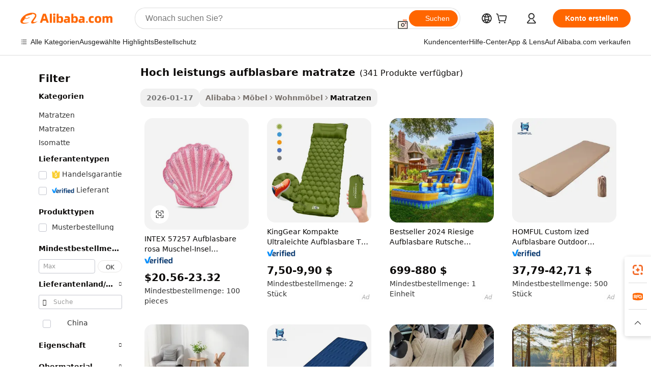

--- FILE ---
content_type: text/html;charset=UTF-8
request_url: https://german.alibaba.com/g/heavy-duty-inflatable-mattress.html
body_size: 190070
content:

<!-- screen_content -->

    <!-- tangram:5410 begin-->
    <!-- tangram:529998 begin-->
    
<!DOCTYPE html>
<html lang="de" dir="ltr">
  <head>
        <script>
      window.__BB = {
        scene: window.__bb_scene || 'traffic-free-goods'
      };
      window.__BB.BB_CWV_IGNORE = {
          lcp_element: ['#icbu-buyer-pc-top-banner'],
          lcp_url: [],
        };
      window._timing = {}
      window._timing.first_start = Date.now();
      window.needLoginInspiration = Boolean(false);
      // 变量用于标记页面首次可见时间
      let firstVisibleTime = null;
      if (typeof document.hidden !== 'undefined') {
        // 页面首次加载时直接统计
        if (!document.hidden) {
          firstVisibleTime = Date.now();
          window.__BB_timex = 1
        } else {
          // 页面不可见时监听 visibilitychange 事件
          document.addEventListener('visibilitychange', () => {
            if (!document.hidden) {
              firstVisibleTime = Date.now();
              window.__BB_timex = firstVisibleTime - window.performance.timing.navigationStart
              window.__BB.firstVisibleTime = window.__BB_timex
              console.log("Page became visible after "+ window.__BB_timex + " ms");
            }
          }, { once: true });  // 确保只触发一次
        }
      } else {
        console.warn('Page Visibility API is not supported in this browser.');
      }
    </script>
        <meta name="data-spm" content="a2700">
        <meta name="aplus-xplug" content="NONE">
        <meta name="aplus-icbu-disable-umid" content="1">
        <meta name="google-translate-customization" content="9de59014edaf3b99-22e1cf3b5ca21786-g00bb439a5e9e5f8f-f">
    <meta name="yandex-verification" content="25a76ba8e4443bb3" />
    <meta name="msvalidate.01" content="E3FBF0E89B724C30844BF17C59608E8F" />
    <meta name="viewport" content="width=device-width, initial-scale=1.0, maximum-scale=5.0, user-scalable=yes">
        <link rel="preconnect" href="https://s.alicdn.com/" crossorigin>
    <link rel="dns-prefetch" href="https://s.alicdn.com">
                        <link rel="preload" href="https://s.alicdn.com/@g/alilog/??aplus_plugin_icbufront/index.js,mlog/aplus_v2.js" as="script">
        <link rel="preload" href="https://s.alicdn.com/@img/imgextra/i2/O1CN0153JdbU26g4bILVOyC_!!6000000007690-2-tps-418-58.png" as="image">
        <script>
            window.__APLUS_ABRATE__ = {
        perf_group: 'base64cached',
        scene: "traffic-free-goods",
      };
    </script>
    <meta name="aplus-mmstat-timeout" content="15000">
        <meta content="text/html; charset=utf-8" http-equiv="Content-Type">
          <title>Überlegener Komfort und Qualität mit Premium hoch leistungs aufblasbare matratze Lösungen</title>
      <meta name="keywords" content="inflatable mattress,self inflating camping mattress,inflatable mattress bed">
      <meta name="description" content="Wählen Sie hoch leistungs aufblasbare matratze für hohen Komfort und optimale Unterstützung. Erleben Sie robuste Materialien, erholsame Abende und ein großartiges Design, zugeschnitten auf globale Märkte.">
            <meta name="pagetiming-rate" content="9">
      <meta name="pagetiming-resource-rate" content="4">
                    <link rel="canonical" href="https://german.alibaba.com/g/heavy-duty-inflatable-mattress.html">
                              <link rel="alternate" hreflang="fr" href="https://french.alibaba.com/g/heavy-duty-inflatable-mattress.html">
                  <link rel="alternate" hreflang="de" href="https://german.alibaba.com/g/heavy-duty-inflatable-mattress.html">
                  <link rel="alternate" hreflang="pt" href="https://portuguese.alibaba.com/g/heavy-duty-inflatable-mattress.html">
                  <link rel="alternate" hreflang="it" href="https://italian.alibaba.com/g/heavy-duty-inflatable-mattress.html">
                  <link rel="alternate" hreflang="es" href="https://spanish.alibaba.com/g/heavy-duty-inflatable-mattress.html">
                  <link rel="alternate" hreflang="ru" href="https://russian.alibaba.com/g/heavy-duty-inflatable-mattress.html">
                  <link rel="alternate" hreflang="ko" href="https://korean.alibaba.com/g/heavy-duty-inflatable-mattress.html">
                  <link rel="alternate" hreflang="ar" href="https://arabic.alibaba.com/g/heavy-duty-inflatable-mattress.html">
                  <link rel="alternate" hreflang="ja" href="https://japanese.alibaba.com/g/heavy-duty-inflatable-mattress.html">
                  <link rel="alternate" hreflang="tr" href="https://turkish.alibaba.com/g/heavy-duty-inflatable-mattress.html">
                  <link rel="alternate" hreflang="th" href="https://thai.alibaba.com/g/heavy-duty-inflatable-mattress.html">
                  <link rel="alternate" hreflang="vi" href="https://vietnamese.alibaba.com/g/heavy-duty-inflatable-mattress.html">
                  <link rel="alternate" hreflang="nl" href="https://dutch.alibaba.com/g/heavy-duty-inflatable-mattress.html">
                  <link rel="alternate" hreflang="he" href="https://hebrew.alibaba.com/g/heavy-duty-inflatable-mattress.html">
                  <link rel="alternate" hreflang="id" href="https://indonesian.alibaba.com/g/heavy-duty-inflatable-mattress.html">
                  <link rel="alternate" hreflang="hi" href="https://hindi.alibaba.com/g/heavy-duty-inflatable-mattress.html">
                  <link rel="alternate" hreflang="en" href="https://www.alibaba.com/showroom/heavy-duty-inflatable-mattress.html">
                  <link rel="alternate" hreflang="zh" href="https://chinese.alibaba.com/g/heavy-duty-inflatable-mattress.html">
                  <link rel="alternate" hreflang="x-default" href="https://www.alibaba.com/showroom/heavy-duty-inflatable-mattress.html">
                                        <script>
      // Aplus 配置自动打点
      var queue = window.goldlog_queue || (window.goldlog_queue = []);
      var tags = ["button", "a", "div", "span", "i", "svg", "input", "li", "tr"];
      queue.push(
        {
          action: 'goldlog.appendMetaInfo',
          arguments: [
            'aplus-auto-exp',
            [
              {
                logkey: '/sc.ug_msite.new_product_exp',
                cssSelector: '[data-spm-exp]',
                props: ["data-spm-exp"],
              },
              {
                logkey: '/sc.ug_pc.seolist_product_exp',
                cssSelector: '.traffic-card-gallery',
                props: ["data-spm-exp"],
              }
            ]
          ]
        }
      )
      queue.push({
        action: 'goldlog.setMetaInfo',
        arguments: ['aplus-auto-clk', JSON.stringify(tags.map(tag =>({
          "logkey": "/sc.ug_msite.new_product_clk",
          tag,
          "filter": "data-spm-clk",
          "props": ["data-spm-clk"]
        })))],
      });
    </script>
  </head>
  <div id="icbu-header"><div id="the-new-header" data-version="4.4.0" data-tnh-auto-exp="tnh-expose" data-scenes="search-products" style="position: relative;background-color: #fff;border-bottom: 1px solid #ddd;box-sizing: border-box; font-family:Inter,SF Pro Text,Roboto,Helvetica Neue,Helvetica,Tahoma,Arial,PingFang SC,Microsoft YaHei;"><div style="display: flex;align-items:center;height: 72px;min-width: 1200px;max-width: 1580px;margin: 0 auto;padding: 0 40px;box-sizing: border-box;"><img style="height: 29px; width: 209px;" src="https://s.alicdn.com/@img/imgextra/i2/O1CN0153JdbU26g4bILVOyC_!!6000000007690-2-tps-418-58.png" alt="" /></div><div style="min-width: 1200px;max-width: 1580px;margin: 0 auto;overflow: hidden;font-size: 14px;display: flex;justify-content: space-between;padding: 0 40px;box-sizing: border-box;"><div style="display: flex; align-items: center; justify-content: space-between"><div style="position: relative; height: 36px; padding: 0 28px 0 20px">All categories</div><div style="position: relative; height: 36px; padding-right: 28px">Featured selections</div><div style="position: relative; height: 36px">Trade Assurance</div></div><div style="display: flex; align-items: center; justify-content: space-between"><div style="position: relative; height: 36px; padding-right: 28px">Buyer Central</div><div style="position: relative; height: 36px; padding-right: 28px">Help Center</div><div style="position: relative; height: 36px; padding-right: 28px">Get the app</div><div style="position: relative; height: 36px">Become a supplier</div></div></div></div></div></div>
  <body data-spm="7724857" style="min-height: calc(100vh + 1px)"><script 
id="beacon-aplus"   
src="//s.alicdn.com/@g/alilog/??aplus_plugin_icbufront/index.js,mlog/aplus_v2.js"
exparams="aplus=async&userid=&aplus&ali_beacon_id=&ali_apache_id=&ali_apache_track=&ali_apache_tracktmp=&eagleeye_traceid=2101c1a517689672644026906e0ff6&ip=3%2e12%2e154%2e156&dmtrack_c={ali%5fresin%5ftrace%3dse%5frst%3dnull%7csp%5fviewtype%3dY%7cset%3d3%7cser%3d1007%7cpageId%3df987c53793944d59b0b8f94189ed4362%7cm%5fpageid%3dnull%7cpvmi%3d201fd0041b8846e5a27066fe6134fe88%7csek%5fsepd%3dhoch%2bleistungs%2baufblasbare%2bmatratze%7csek%3dheavy%2bduty%2binflatable%2bmattress%7cse%5fpn%3d1%7cp4pid%3deb7cc6c4%2d9151%2d45e7%2d8913%2d45ae41b34a89%7csclkid%3dnull%7cforecast%5fpost%5fcate%3dnull%7cseo%5fnew%5fuser%5fflag%3dfalse%7ccategoryId%3d37032001%7cseo%5fsearch%5fmodel%5fupgrade%5fv2%3d2025070801%7cseo%5fmodule%5fcard%5f20240624%3d202406242%7clong%5ftext%5fgoogle%5ftranslate%5fv2%3d2407142%7cseo%5fcontent%5ftd%5fbottom%5ftext%5fupdate%5fkey%3d2025070801%7cseo%5fsearch%5fmodel%5fupgrade%5fv3%3d2025072201%7cdamo%5falt%5freplace%3d2485818%7cseo%5fsearch%5fmodel%5fmulti%5fupgrade%5fv3%3d2025081101%7cwap%5fcross%3d2007659%7cwap%5fcs%5faction%3d2005494%7cAPP%5fVisitor%5fActive%3d26705%7cseo%5fshowroom%5fgoods%5fmix%3d2005244%7cseo%5fdefault%5fcached%5flong%5ftext%5ffrom%5fnew%5fkeyword%5fstep%3d2024122502%7cshowroom%5fgeneral%5ftemplate%3d2005292%7cshowroom%5freview%3d20230308%7cwap%5fcs%5ftext%3dnull%7cstructured%5fdata%3d2025052702%7cseo%5fmulti%5fstyle%5ftext%5fupdate%3d2511181%7cpc%5fnew%5fheader%3dnull%7cseo%5fmeta%5fcate%5ftemplate%5fv1%3d2025042401%7cseo%5fmeta%5ftd%5fsearch%5fkeyword%5fstep%5fv1%3d2025040999%7cshowroom%5fft%5flong%5ftext%5fbaks%3d80802%7cAPP%5fGrowing%5fBuyer%5fHigh%5fIntent%5fActive%3d25488%7cshowroom%5fpc%5fv2019%3d2104%7cAPP%5fProspecting%5fBuyer%3d26712%7ccache%5fcontrol%3d2481986%7cAPP%5fChurned%5fCore%5fBuyer%3d25463%7cseo%5fdefault%5fcached%5flong%5ftext%5fstep%3d24110802%7camp%5flighthouse%5fscore%5fimage%3d19657%7cseo%5fft%5ftranslate%5fgemini%3d25012003%7cwap%5fnode%5fssr%3d2015725%7cdataphant%5fopen%3d27030%7clongtext%5fmulti%5fstyle%5fexpand%5frussian%3d2510141%7cseo%5flongtext%5fgoogle%5fdata%5fsection%3d25021702%7cindustry%5fpopular%5ffloor%3dnull%7cwap%5fad%5fgoods%5fproduct%5finterval%3dnull%7cseo%5fgoods%5fbootom%5fwholesale%5flink%3dnull%7cseo%5fmiddle%5fwholesale%5flink%3d2486164%7cseo%5fkeyword%5faatest%3d8%7cft%5flong%5ftext%5fenpand%5fstep2%3d121602%7cseo%5fft%5flongtext%5fexpand%5fstep3%3d25012102%7cseo%5fwap%5fheadercard%3d2006288%7cAPP%5fChurned%5fInactive%5fVisitor%3d25497%7cAPP%5fGrowing%5fBuyer%5fHigh%5fIntent%5fInactive%3d25484%7cseo%5fmeta%5ftd%5fmulti%5fkey%3d2025061801%7ctop%5frecommend%5f20250120%3d202501201%7clongtext%5fmulti%5fstyle%5fexpand%5ffrench%5fcopy%3d25091802%7clongtext%5fmulti%5fstyle%5fexpand%5ffrench%5fcopy%5fcopy%3d25092502%7clong%5ftext%5fpaa%3d220831%7cseo%5ffloor%5fexp%3dnull%7cseo%5fshowroom%5falgo%5flink%3d17764%7cseo%5fmeta%5ftd%5faib%5fgeneral%5fkey%3d2025091901%7ccountry%5findustry%3d202311033%7cshowroom%5fft%5flong%5ftext%5fenpand%5fstep1%3d101102%7cseo%5fshowroom%5fnorel%3dnull%7cplp%5fstyle%5f25%5fpc%3d202505222%7cseo%5fggs%5flayer%3d10011%7cquery%5fmutil%5flang%5ftranslate%3d2025060300%7cAPP%5fChurned%5fBuyer%3d25468%7cstream%5frender%5fperf%5fopt%3d2309181%7cwap%5fgoods%3d2007383%7cseo%5fshowroom%5fsimilar%5f20240614%3d202406142%7cchinese%5fopen%3d6307%7cquery%5fgpt%5ftranslate%3d20240820%7cad%5fproduct%5finterval%3dnull%7camp%5fto%5fpwa%3d2007359%7cplp%5faib%5fmulti%5fai%5fmeta%3d20250401%7cwap%5fsupplier%5fcontent%3dnull%7cpc%5ffree%5frefactoring%3d20220315%7csso%5foem%5ffloor%3d30031%7cAPP%5fGrowing%5fBuyer%5fInactive%3d25476%7cseo%5fpc%5fnew%5fview%5f20240807%3d202408072%7cseo%5fbottom%5ftext%5fentity%5fkey%5fcopy%3d2025062400%7cstream%5frender%3d433763%7cseo%5fmodule%5fcard%5f20240424%3d202404241%7cseo%5ftitle%5freplace%5f20191226%3d5841%7clongtext%5fmulti%5fstyle%5fexpand%3d25090802%7cgoogleweblight%3d6516%7clighthouse%5fbase64%3d2005760%7cAPP%5fProspecting%5fBuyer%5fActive%3d26719%7cad%5fgoods%5fproduct%5finterval%3dnull%7cseo%5fbottom%5fdeep%5fextend%5fkw%5fkey%3d2025071101%7clongtext%5fmulti%5fstyle%5fexpand%5fturkish%3d25102802%7cilink%5fuv%3d20240911%7cwap%5flist%5fwakeup%3d2005832%7ctpp%5fcrosslink%5fpc%3d20205311%7cseo%5ftop%5fbooth%3d18501%7cAPP%5fGrowing%5fBuyer%5fLess%5fActive%3d25471%7cseo%5fsearch%5fmodel%5fupgrade%5frank%3d2025092401%7cgoodslayer%3d7977%7cft%5flong%5ftext%5ftranslate%5fexpand%5fstep1%3d24110802%7cseo%5fheaderstyle%5ftraffic%5fkey%5fv1%3d2025072100%7ccrosslink%5fswitch%3d2008141%7cp4p%5foutline%3d20240328%7cseo%5fmeta%5ftd%5faib%5fv2%5fkey%3d2025091801%7crts%5fmulti%3d2008404%7cAPP%5fVisitor%5fLess%5fActive%3d26690%7cseo%5fsearch%5franker%5fid%3d2025112401%7cplp%5fstyle%5f25%3d202505192%7ccdn%5fvm%3d2007368%7cwap%5fad%5fproduct%5finterval%3dnull%7cseo%5fsearch%5fmodel%5fmulti%5fupgrade%5frank%3d2025092401%7cpc%5fcard%5fshare%3d2025081201%7cAPP%5fGrowing%5fBuyer%5fHigh%5fIntent%5fLess%5fActive%3d25480%7cgoods%5ftitle%5fsubstitute%3d9618%7cwap%5fscreen%5fexp%3d2025081400%7creact%5fheader%5ftest%3d202502182%7cpc%5fcs%5fcolor%3d2005788%7cshowroom%5fft%5flong%5ftext%5ftest%3d72502%7cone%5ftap%5flogin%5fABTest%3d202308153%7cseo%5fhyh%5fshow%5ftags%3dnull%7cplp%5fstructured%5fdata%3d2508182%7cguide%5fdelete%3d2008526%7cseo%5findustry%5ftemplate%3dnull%7cseo%5fmeta%5ftd%5fmulti%5fes%5fkey%3d2025073101%7cseo%5fshowroom%5fdata%5fmix%3d19888%7csso%5ftop%5franking%5ffloor%3d20031%7cseo%5ftd%5fdeep%5fupgrade%5fkey%5fv3%3d2025081101%7cwap%5fue%5fone%3d2025111401%7cshowroom%5fto%5frts%5flink%3d2008480%7ccountrysearch%5ftest%3dnull%7cseo%5fplp%5fdate%5fv2%3d2025102702%7cshowroom%5flist%5fnew%5farrival%3d2811002%7cchannel%5famp%5fto%5fpwa%3d2008435%7cseo%5fmulti%5fstyles%5flong%5ftext%3d2503172%7cseo%5fmeta%5ftext%5fmutli%5fcate%5ftemplate%5fv1%3d2025080801%7cseo%5fdefault%5fcached%5fmutil%5flong%5ftext%5fstep%3d24110436%7cseo%5faction%5fpoint%5ftype%3d22823%7cseo%5faib%5ftd%5flaunch%5f20240828%5fcopy%3d202408282%7cseo%5fshowroom%5fwholesale%5flink%3d2486142%7cseo%5fperf%5fimprove%3d2023999%7cseo%5fwap%5flist%5fbounce%5f01%3d2063%7cseo%5fwap%5flist%5fbounce%5f02%3d2128%7cAPP%5fGrowing%5fBuyer%5fActive%3d25491%7cvideolayer%3dnull%7cvideo%5fplay%3dnull%7cAPP%5fChurned%5fMember%5fInactive%3d25501%7cseo%5fgoogle%5fnew%5fstruct%3d438326%7ctpp%5ftrace%3dseoKeyword%2dseoKeyword%5fv3%2dproduct%2dPRODUCT%5fFAIL}&pageid=030c9a9c2101f2b11768967264&hn=ensearchweb033001242177%2erg%2dus%2deast%2eus44&asid=AQAAAABgTHBpX8lSfQAAAABbB4eVC3Gh0Q==&treq=&tres=" async>
</script>
            <style>body{background-color:white;}.no-scrollbar.il-sticky.il-top-0.il-max-h-\[100vh\].il-w-\[200px\].il-flex-shrink-0.il-flex-grow-0.il-overflow-y-scroll{background-color:#FFF;padding-left:12px}</style>
                    <!-- tangram:530006 begin-->
<!--  -->
 <style>
   @keyframes il-spin {
     to {
       transform: rotate(360deg);
     }
   }
   @keyframes il-pulse {
     50% {
       opacity: 0.5;
     }
   }
   .traffic-card-gallery {display: flex;position: relative;flex-direction: column;justify-content: flex-start;border-radius: 0.5rem;background-color: #fff;padding: 0.5rem 0.5rem 1rem;overflow: hidden;font-size: 0.75rem;line-height: 1rem;}
   .traffic-card-list {display: flex;position: relative;flex-direction: row;justify-content: flex-start;border-bottom-width: 1px;background-color: #fff;padding: 1rem;height: 292px;overflow: hidden;font-size: 0.75rem;line-height: 1rem;}
   .product-price {
     b {
       font-size: 22px;
     }
   }
   .skel-loading {
       animation: il-pulse 2s cubic-bezier(0.4, 0, 0.6, 1) infinite;background-color: hsl(60, 4.8%, 95.9%);
   }
 </style>
<div id="first-cached-card">
  <div style="box-sizing:border-box;display: flex;position: absolute;left: 0;right: 0;margin: 0 auto;z-index: 1;min-width: 1200px;max-width: 1580px;padding: 0.75rem 3.25rem 0;pointer-events: none;">
    <!--页面左侧区域-->
    <div style="width: 200px;padding-top: 1rem;padding-left:12px; background-color: #fff;border-radius: 0.25rem">
      <div class="skel-loading" style="height: 1.5rem;width: 50%;border-radius: 0.25rem;"></div>
      <div style="margin-top: 1rem;margin-bottom: 1rem;">
        <div class="skel-loading" style="height: 1rem;width: calc(100% * 5 / 6);"></div>
        <div
          class="skel-loading"
          style="margin-top: 1rem;height: 1rem;width: calc(100% * 8 / 12);"
        ></div>
        <div class="skel-loading" style="margin-top: 1rem;height: 1rem;width: 75%;"></div>
        <div
          class="skel-loading"
          style="margin-top: 1rem;height: 1rem;width: calc(100% * 7 / 12);"
        ></div>
      </div>
      <div class="skel-loading" style="height: 1.5rem;width: 50%;border-radius: 0.25rem;"></div>
      <div style="margin-top: 1rem;margin-bottom: 1rem;">
        <div class="skel-loading" style="height: 1rem;width: calc(100% * 5 / 6);"></div>
        <div
          class="skel-loading"
          style="margin-top: 1rem;height: 1rem;width: calc(100% * 8 / 12);"
        ></div>
        <div class="skel-loading" style="margin-top: 1rem;height: 1rem;width: 75%;"></div>
        <div
          class="skel-loading"
          style="margin-top: 1rem;height: 1rem;width: calc(100% * 7 / 12);"
        ></div>
      </div>
      <div class="skel-loading" style="height: 1.5rem;width: 50%;border-radius: 0.25rem;"></div>
      <div style="margin-top: 1rem;margin-bottom: 1rem;">
        <div class="skel-loading" style="height: 1rem;width: calc(100% * 5 / 6);"></div>
        <div
          class="skel-loading"
          style="margin-top: 1rem;height: 1rem;width: calc(100% * 8 / 12);"
        ></div>
        <div class="skel-loading" style="margin-top: 1rem;height: 1rem;width: 75%;"></div>
        <div
          class="skel-loading"
          style="margin-top: 1rem;height: 1rem;width: calc(100% * 7 / 12);"
        ></div>
      </div>
      <div class="skel-loading" style="height: 1.5rem;width: 50%;border-radius: 0.25rem;"></div>
      <div style="margin-top: 1rem;margin-bottom: 1rem;">
        <div class="skel-loading" style="height: 1rem;width: calc(100% * 5 / 6);"></div>
        <div
          class="skel-loading"
          style="margin-top: 1rem;height: 1rem;width: calc(100% * 8 / 12);"
        ></div>
        <div class="skel-loading" style="margin-top: 1rem;height: 1rem;width: 75%;"></div>
        <div
          class="skel-loading"
          style="margin-top: 1rem;height: 1rem;width: calc(100% * 7 / 12);"
        ></div>
      </div>
      <div class="skel-loading" style="height: 1.5rem;width: 50%;border-radius: 0.25rem;"></div>
      <div style="margin-top: 1rem;margin-bottom: 1rem;">
        <div class="skel-loading" style="height: 1rem;width: calc(100% * 5 / 6);"></div>
        <div
          class="skel-loading"
          style="margin-top: 1rem;height: 1rem;width: calc(100% * 8 / 12);"
        ></div>
        <div class="skel-loading" style="margin-top: 1rem;height: 1rem;width: 75%;"></div>
        <div
          class="skel-loading"
          style="margin-top: 1rem;height: 1rem;width: calc(100% * 7 / 12);"
        ></div>
      </div>
      <div class="skel-loading" style="height: 1.5rem;width: 50%;border-radius: 0.25rem;"></div>
      <div style="margin-top: 1rem;margin-bottom: 1rem;">
        <div class="skel-loading" style="height: 1rem;width: calc(100% * 5 / 6);"></div>
        <div
          class="skel-loading"
          style="margin-top: 1rem;height: 1rem;width: calc(100% * 8 / 12);"
        ></div>
        <div class="skel-loading" style="margin-top: 1rem;height: 1rem;width: 75%;"></div>
        <div
          class="skel-loading"
          style="margin-top: 1rem;height: 1rem;width: calc(100% * 7 / 12);"
        ></div>
      </div>
    </div>
    <!--页面主体区域-->
    <div style="flex: 1 1 0%; overflow: hidden;padding: 0.5rem 0.5rem 0.5rem 1.5rem">
      <div style="height: 1.25rem;margin-bottom: 1rem;"></div>
      <!-- keywords -->
      <div style="margin-bottom: 1rem;height: 1.75rem;font-weight: 700;font-size: 1.25rem;line-height: 1.75rem;"></div>
      <!-- longtext -->
            <div style="width: calc(25% - 0.9rem);pointer-events: auto">
        <div class="traffic-card-gallery">
          <!-- ProductImage -->
          <a href="//www.alibaba.com/product-detail/INTEX-57257-Inflatable-pink-Seashell-Island_50045201858.html?from=SEO" target="_blank" style="position: relative;margin-bottom: 0.5rem;aspect-ratio: 1;overflow: hidden;border-radius: 0.5rem;">
            <div style="display: flex; overflow: hidden">
              <div style="position: relative;margin: 0;width: 100%;min-width: 0;flex-shrink: 0;flex-grow: 0;flex-basis: 100%;padding: 0;">
                <img style="position: relative; aspect-ratio: 1; width: 100%" src="[data-uri]" loading="eager" />
                <div style="position: absolute;left: 0;bottom: 0;right: 0;top: 0;background-color: #000;opacity: 0.05;"></div>
              </div>
            </div>
          </a>
          <div style="display: flex;flex: 1 1 0%;flex-direction: column;justify-content: space-between;">
            <div>
              <a class="skel-loading" style="margin-top: 0.5rem;display:inline-block;width:100%;height:1rem;" href="//www.alibaba.com/product-detail/INTEX-57257-Inflatable-pink-Seashell-Island_50045201858.html" target="_blank"></a>
              <a class="skel-loading" style="margin-top: 0.125rem;display:inline-block;width:100%;height:1rem;" href="//www.alibaba.com/product-detail/INTEX-57257-Inflatable-pink-Seashell-Island_50045201858.html" target="_blank"></a>
              <div class="skel-loading" style="margin-top: 0.25rem;height:1.625rem;width:75%"></div>
              <div class="skel-loading" style="margin-top: 0.5rem;height: 1rem;width:50%"></div>
              <div class="skel-loading" style="margin-top:0.25rem;height:1rem;width:25%"></div>
            </div>
          </div>

        </div>
      </div>

    </div>
  </div>
</div>
<!-- tangram:530006 end-->
            <style>.component-left-filter-callback{display:flex;position:relative;margin-top:10px;height:1200px}.component-left-filter-callback img{width:200px}.component-left-filter-callback i{position:absolute;top:5%;left:50%}.related-search-wrapper{padding:.5rem;--tw-bg-opacity: 1;background-color:#fff;background-color:rgba(255,255,255,var(--tw-bg-opacity, 1));border-width:1px;border-color:var(--input)}.related-search-wrapper .related-search-box{margin:12px 16px}.related-search-wrapper .related-search-box .related-search-title{display:inline;float:start;color:#666;word-wrap:break-word;margin-right:12px;width:13%}.related-search-wrapper .related-search-box .related-search-content{display:flex;flex-wrap:wrap}.related-search-wrapper .related-search-box .related-search-content .related-search-link{margin-right:12px;width:23%;overflow:hidden;color:#666;text-overflow:ellipsis;white-space:nowrap}.product-title img{margin-right:.5rem;display:inline-block;height:1rem;vertical-align:sub}.product-price b{font-size:22px}.similar-icon{position:absolute;bottom:12px;z-index:2;right:12px}.rfq-card{display:inline-block;position:relative;box-sizing:border-box;margin-bottom:36px}.rfq-card .rfq-card-content{display:flex;position:relative;flex-direction:column;align-items:flex-start;background-size:cover;background-color:#fff;padding:12px;width:100%;height:100%}.rfq-card .rfq-card-content .rfq-card-icon{margin-top:50px}.rfq-card .rfq-card-content .rfq-card-icon img{width:45px}.rfq-card .rfq-card-content .rfq-card-top-title{margin-top:14px;color:#222;font-weight:400;font-size:16px}.rfq-card .rfq-card-content .rfq-card-title{margin-top:24px;color:#333;font-weight:800;font-size:20px}.rfq-card .rfq-card-content .rfq-card-input-box{margin-top:24px;width:100%}.rfq-card .rfq-card-content .rfq-card-input-box textarea{box-sizing:border-box;border:1px solid #ddd;border-radius:4px;background-color:#fff;padding:9px 12px;width:100%;height:88px;resize:none;color:#666;font-weight:400;font-size:13px;font-family:inherit}.rfq-card .rfq-card-content .rfq-card-button{margin-top:24px;border:1px solid #666;border-radius:16px;background-color:#fff;width:67%;color:#000;font-weight:700;font-size:14px;line-height:30px;text-align:center}[data-modulename^=ProductList-] div{contain-intrinsic-size:auto 500px}.traffic-card-gallery:hover{--tw-shadow: 0px 2px 6px 2px rgba(0,0,0,.12157);--tw-shadow-colored: 0px 2px 6px 2px var(--tw-shadow-color);box-shadow:0 0 #0000,0 0 #0000,0 2px 6px 2px #0000001f;box-shadow:var(--tw-ring-offset-shadow, 0 0 rgba(0,0,0,0)),var(--tw-ring-shadow, 0 0 rgba(0,0,0,0)),var(--tw-shadow);z-index:10}.traffic-card-gallery{position:relative;display:flex;flex-direction:column;justify-content:flex-start;overflow:hidden;border-radius:.75rem;--tw-bg-opacity: 1;background-color:#fff;background-color:rgba(255,255,255,var(--tw-bg-opacity, 1));padding:.5rem;font-size:.75rem;line-height:1rem}.traffic-card-list{position:relative;display:flex;height:292px;flex-direction:row;justify-content:flex-start;overflow:hidden;border-bottom-width:1px;--tw-bg-opacity: 1;background-color:#fff;background-color:rgba(255,255,255,var(--tw-bg-opacity, 1));padding:1rem;font-size:.75rem;line-height:1rem}.traffic-card-g-industry:hover{--tw-shadow: 0 0 10px rgba(0,0,0,.1);--tw-shadow-colored: 0 0 10px var(--tw-shadow-color);box-shadow:0 0 #0000,0 0 #0000,0 0 10px #0000001a;box-shadow:var(--tw-ring-offset-shadow, 0 0 rgba(0,0,0,0)),var(--tw-ring-shadow, 0 0 rgba(0,0,0,0)),var(--tw-shadow)}.traffic-card-g-industry{position:relative;border-radius:var(--radius);--tw-bg-opacity: 1;background-color:#fff;background-color:rgba(255,255,255,var(--tw-bg-opacity, 1));padding:1.25rem .75rem .75rem;font-size:.875rem;line-height:1.25rem}.module-filter-section-wrapper{max-height:none!important;overflow-x:hidden}*,:before,:after{--tw-border-spacing-x: 0;--tw-border-spacing-y: 0;--tw-translate-x: 0;--tw-translate-y: 0;--tw-rotate: 0;--tw-skew-x: 0;--tw-skew-y: 0;--tw-scale-x: 1;--tw-scale-y: 1;--tw-pan-x: ;--tw-pan-y: ;--tw-pinch-zoom: ;--tw-scroll-snap-strictness: proximity;--tw-gradient-from-position: ;--tw-gradient-via-position: ;--tw-gradient-to-position: ;--tw-ordinal: ;--tw-slashed-zero: ;--tw-numeric-figure: ;--tw-numeric-spacing: ;--tw-numeric-fraction: ;--tw-ring-inset: ;--tw-ring-offset-width: 0px;--tw-ring-offset-color: #fff;--tw-ring-color: rgba(59, 130, 246, .5);--tw-ring-offset-shadow: 0 0 rgba(0,0,0,0);--tw-ring-shadow: 0 0 rgba(0,0,0,0);--tw-shadow: 0 0 rgba(0,0,0,0);--tw-shadow-colored: 0 0 rgba(0,0,0,0);--tw-blur: ;--tw-brightness: ;--tw-contrast: ;--tw-grayscale: ;--tw-hue-rotate: ;--tw-invert: ;--tw-saturate: ;--tw-sepia: ;--tw-drop-shadow: ;--tw-backdrop-blur: ;--tw-backdrop-brightness: ;--tw-backdrop-contrast: ;--tw-backdrop-grayscale: ;--tw-backdrop-hue-rotate: ;--tw-backdrop-invert: ;--tw-backdrop-opacity: ;--tw-backdrop-saturate: ;--tw-backdrop-sepia: ;--tw-contain-size: ;--tw-contain-layout: ;--tw-contain-paint: ;--tw-contain-style: }::backdrop{--tw-border-spacing-x: 0;--tw-border-spacing-y: 0;--tw-translate-x: 0;--tw-translate-y: 0;--tw-rotate: 0;--tw-skew-x: 0;--tw-skew-y: 0;--tw-scale-x: 1;--tw-scale-y: 1;--tw-pan-x: ;--tw-pan-y: ;--tw-pinch-zoom: ;--tw-scroll-snap-strictness: proximity;--tw-gradient-from-position: ;--tw-gradient-via-position: ;--tw-gradient-to-position: ;--tw-ordinal: ;--tw-slashed-zero: ;--tw-numeric-figure: ;--tw-numeric-spacing: ;--tw-numeric-fraction: ;--tw-ring-inset: ;--tw-ring-offset-width: 0px;--tw-ring-offset-color: #fff;--tw-ring-color: rgba(59, 130, 246, .5);--tw-ring-offset-shadow: 0 0 rgba(0,0,0,0);--tw-ring-shadow: 0 0 rgba(0,0,0,0);--tw-shadow: 0 0 rgba(0,0,0,0);--tw-shadow-colored: 0 0 rgba(0,0,0,0);--tw-blur: ;--tw-brightness: ;--tw-contrast: ;--tw-grayscale: ;--tw-hue-rotate: ;--tw-invert: ;--tw-saturate: ;--tw-sepia: ;--tw-drop-shadow: ;--tw-backdrop-blur: ;--tw-backdrop-brightness: ;--tw-backdrop-contrast: ;--tw-backdrop-grayscale: ;--tw-backdrop-hue-rotate: ;--tw-backdrop-invert: ;--tw-backdrop-opacity: ;--tw-backdrop-saturate: ;--tw-backdrop-sepia: ;--tw-contain-size: ;--tw-contain-layout: ;--tw-contain-paint: ;--tw-contain-style: }*,:before,:after{box-sizing:border-box;border-width:0;border-style:solid;border-color:#e5e7eb}:before,:after{--tw-content: ""}html,:host{line-height:1.5;-webkit-text-size-adjust:100%;-moz-tab-size:4;-o-tab-size:4;tab-size:4;font-family:ui-sans-serif,system-ui,-apple-system,Segoe UI,Roboto,Ubuntu,Cantarell,Noto Sans,sans-serif,"Apple Color Emoji","Segoe UI Emoji",Segoe UI Symbol,"Noto Color Emoji";font-feature-settings:normal;font-variation-settings:normal;-webkit-tap-highlight-color:transparent}body{margin:0;line-height:inherit}hr{height:0;color:inherit;border-top-width:1px}abbr:where([title]){text-decoration:underline;-webkit-text-decoration:underline dotted;text-decoration:underline dotted}h1,h2,h3,h4,h5,h6{font-size:inherit;font-weight:inherit}a{color:inherit;text-decoration:inherit}b,strong{font-weight:bolder}code,kbd,samp,pre{font-family:ui-monospace,SFMono-Regular,Menlo,Monaco,Consolas,Liberation Mono,Courier New,monospace;font-feature-settings:normal;font-variation-settings:normal;font-size:1em}small{font-size:80%}sub,sup{font-size:75%;line-height:0;position:relative;vertical-align:baseline}sub{bottom:-.25em}sup{top:-.5em}table{text-indent:0;border-color:inherit;border-collapse:collapse}button,input,optgroup,select,textarea{font-family:inherit;font-feature-settings:inherit;font-variation-settings:inherit;font-size:100%;font-weight:inherit;line-height:inherit;letter-spacing:inherit;color:inherit;margin:0;padding:0}button,select{text-transform:none}button,input:where([type=button]),input:where([type=reset]),input:where([type=submit]){-webkit-appearance:button;background-color:transparent;background-image:none}:-moz-focusring{outline:auto}:-moz-ui-invalid{box-shadow:none}progress{vertical-align:baseline}::-webkit-inner-spin-button,::-webkit-outer-spin-button{height:auto}[type=search]{-webkit-appearance:textfield;outline-offset:-2px}::-webkit-search-decoration{-webkit-appearance:none}::-webkit-file-upload-button{-webkit-appearance:button;font:inherit}summary{display:list-item}blockquote,dl,dd,h1,h2,h3,h4,h5,h6,hr,figure,p,pre{margin:0}fieldset{margin:0;padding:0}legend{padding:0}ol,ul,menu{list-style:none;margin:0;padding:0}dialog{padding:0}textarea{resize:vertical}input::-moz-placeholder,textarea::-moz-placeholder{opacity:1;color:#9ca3af}input::placeholder,textarea::placeholder{opacity:1;color:#9ca3af}button,[role=button]{cursor:pointer}:disabled{cursor:default}img,svg,video,canvas,audio,iframe,embed,object{display:block;vertical-align:middle}img,video{max-width:100%;height:auto}[hidden]:where(:not([hidden=until-found])){display:none}:root{--background: hsl(0, 0%, 100%);--foreground: hsl(20, 14.3%, 4.1%);--card: hsl(0, 0%, 100%);--card-foreground: hsl(20, 14.3%, 4.1%);--popover: hsl(0, 0%, 100%);--popover-foreground: hsl(20, 14.3%, 4.1%);--primary: hsl(24, 100%, 50%);--primary-foreground: hsl(60, 9.1%, 97.8%);--secondary: hsl(60, 4.8%, 95.9%);--secondary-foreground: #333;--muted: hsl(60, 4.8%, 95.9%);--muted-foreground: hsl(25, 5.3%, 44.7%);--accent: hsl(60, 4.8%, 95.9%);--accent-foreground: hsl(24, 9.8%, 10%);--destructive: hsl(0, 84.2%, 60.2%);--destructive-foreground: hsl(60, 9.1%, 97.8%);--border: hsl(20, 5.9%, 90%);--input: hsl(20, 5.9%, 90%);--ring: hsl(24.6, 95%, 53.1%);--radius: 1rem}.dark{--background: hsl(20, 14.3%, 4.1%);--foreground: hsl(60, 9.1%, 97.8%);--card: hsl(20, 14.3%, 4.1%);--card-foreground: hsl(60, 9.1%, 97.8%);--popover: hsl(20, 14.3%, 4.1%);--popover-foreground: hsl(60, 9.1%, 97.8%);--primary: hsl(20.5, 90.2%, 48.2%);--primary-foreground: hsl(60, 9.1%, 97.8%);--secondary: hsl(12, 6.5%, 15.1%);--secondary-foreground: hsl(60, 9.1%, 97.8%);--muted: hsl(12, 6.5%, 15.1%);--muted-foreground: hsl(24, 5.4%, 63.9%);--accent: hsl(12, 6.5%, 15.1%);--accent-foreground: hsl(60, 9.1%, 97.8%);--destructive: hsl(0, 72.2%, 50.6%);--destructive-foreground: hsl(60, 9.1%, 97.8%);--border: hsl(12, 6.5%, 15.1%);--input: hsl(12, 6.5%, 15.1%);--ring: hsl(20.5, 90.2%, 48.2%)}*{border-color:#e7e5e4;border-color:var(--border)}body{background-color:#fff;background-color:var(--background);color:#0c0a09;color:var(--foreground)}.il-sr-only{position:absolute;width:1px;height:1px;padding:0;margin:-1px;overflow:hidden;clip:rect(0,0,0,0);white-space:nowrap;border-width:0}.il-invisible{visibility:hidden}.il-fixed{position:fixed}.il-absolute{position:absolute}.il-relative{position:relative}.il-sticky{position:sticky}.il-inset-0{inset:0}.il--bottom-12{bottom:-3rem}.il--top-12{top:-3rem}.il-bottom-0{bottom:0}.il-bottom-2{bottom:.5rem}.il-bottom-3{bottom:.75rem}.il-bottom-4{bottom:1rem}.il-end-0{right:0}.il-end-2{right:.5rem}.il-end-3{right:.75rem}.il-end-4{right:1rem}.il-left-0{left:0}.il-left-3{left:.75rem}.il-right-0{right:0}.il-right-2{right:.5rem}.il-right-3{right:.75rem}.il-start-0{left:0}.il-start-1\/2{left:50%}.il-start-2{left:.5rem}.il-start-3{left:.75rem}.il-start-\[50\%\]{left:50%}.il-top-0{top:0}.il-top-1\/2{top:50%}.il-top-16{top:4rem}.il-top-4{top:1rem}.il-top-\[50\%\]{top:50%}.il-z-10{z-index:10}.il-z-50{z-index:50}.il-z-\[9999\]{z-index:9999}.il-col-span-4{grid-column:span 4 / span 4}.il-m-0{margin:0}.il-m-3{margin:.75rem}.il-m-auto{margin:auto}.il-mx-auto{margin-left:auto;margin-right:auto}.il-my-3{margin-top:.75rem;margin-bottom:.75rem}.il-my-5{margin-top:1.25rem;margin-bottom:1.25rem}.il-my-auto{margin-top:auto;margin-bottom:auto}.\!il-mb-4{margin-bottom:1rem!important}.il--mt-4{margin-top:-1rem}.il-mb-0{margin-bottom:0}.il-mb-1{margin-bottom:.25rem}.il-mb-2{margin-bottom:.5rem}.il-mb-3{margin-bottom:.75rem}.il-mb-4{margin-bottom:1rem}.il-mb-5{margin-bottom:1.25rem}.il-mb-6{margin-bottom:1.5rem}.il-mb-8{margin-bottom:2rem}.il-mb-\[-0\.75rem\]{margin-bottom:-.75rem}.il-mb-\[0\.125rem\]{margin-bottom:.125rem}.il-me-1{margin-right:.25rem}.il-me-2{margin-right:.5rem}.il-me-3{margin-right:.75rem}.il-me-auto{margin-right:auto}.il-mr-1{margin-right:.25rem}.il-mr-2{margin-right:.5rem}.il-ms-1{margin-left:.25rem}.il-ms-4{margin-left:1rem}.il-ms-5{margin-left:1.25rem}.il-ms-8{margin-left:2rem}.il-ms-\[\.375rem\]{margin-left:.375rem}.il-ms-auto{margin-left:auto}.il-mt-0{margin-top:0}.il-mt-0\.5{margin-top:.125rem}.il-mt-1{margin-top:.25rem}.il-mt-2{margin-top:.5rem}.il-mt-3{margin-top:.75rem}.il-mt-4{margin-top:1rem}.il-mt-6{margin-top:1.5rem}.il-line-clamp-1{overflow:hidden;display:-webkit-box;-webkit-box-orient:vertical;-webkit-line-clamp:1}.il-line-clamp-2{overflow:hidden;display:-webkit-box;-webkit-box-orient:vertical;-webkit-line-clamp:2}.il-line-clamp-6{overflow:hidden;display:-webkit-box;-webkit-box-orient:vertical;-webkit-line-clamp:6}.il-inline-block{display:inline-block}.il-inline{display:inline}.il-flex{display:flex}.il-inline-flex{display:inline-flex}.il-grid{display:grid}.il-aspect-square{aspect-ratio:1 / 1}.il-size-5{width:1.25rem;height:1.25rem}.il-h-1{height:.25rem}.il-h-10{height:2.5rem}.il-h-11{height:2.75rem}.il-h-20{height:5rem}.il-h-24{height:6rem}.il-h-3\.5{height:.875rem}.il-h-4{height:1rem}.il-h-40{height:10rem}.il-h-6{height:1.5rem}.il-h-8{height:2rem}.il-h-9{height:2.25rem}.il-h-\[150px\]{height:150px}.il-h-\[152px\]{height:152px}.il-h-\[18\.25rem\]{height:18.25rem}.il-h-\[292px\]{height:292px}.il-h-\[600px\]{height:600px}.il-h-auto{height:auto}.il-h-fit{height:-moz-fit-content;height:fit-content}.il-h-full{height:100%}.il-h-screen{height:100vh}.il-max-h-\[100vh\]{max-height:100vh}.il-w-1\/2{width:50%}.il-w-10{width:2.5rem}.il-w-10\/12{width:83.333333%}.il-w-4{width:1rem}.il-w-6{width:1.5rem}.il-w-64{width:16rem}.il-w-7\/12{width:58.333333%}.il-w-72{width:18rem}.il-w-8{width:2rem}.il-w-8\/12{width:66.666667%}.il-w-9{width:2.25rem}.il-w-9\/12{width:75%}.il-w-\[200px\]{width:200px}.il-w-\[84px\]{width:84px}.il-w-fit{width:-moz-fit-content;width:fit-content}.il-w-full{width:100%}.il-w-screen{width:100vw}.il-min-w-0{min-width:0px}.il-min-w-3{min-width:.75rem}.il-min-w-\[1200px\]{min-width:1200px}.il-max-w-\[1000px\]{max-width:1000px}.il-max-w-\[1580px\]{max-width:1580px}.il-max-w-full{max-width:100%}.il-max-w-lg{max-width:32rem}.il-flex-1{flex:1 1 0%}.il-flex-shrink-0,.il-shrink-0{flex-shrink:0}.il-flex-grow-0,.il-grow-0{flex-grow:0}.il-basis-24{flex-basis:6rem}.il-basis-full{flex-basis:100%}.il-origin-\[--radix-tooltip-content-transform-origin\]{transform-origin:var(--radix-tooltip-content-transform-origin)}.il--translate-x-1\/2{--tw-translate-x: -50%;transform:translate(-50%,var(--tw-translate-y)) rotate(var(--tw-rotate)) skew(var(--tw-skew-x)) skewY(var(--tw-skew-y)) scaleX(var(--tw-scale-x)) scaleY(var(--tw-scale-y));transform:translate(var(--tw-translate-x),var(--tw-translate-y)) rotate(var(--tw-rotate)) skew(var(--tw-skew-x)) skewY(var(--tw-skew-y)) scaleX(var(--tw-scale-x)) scaleY(var(--tw-scale-y))}.il--translate-y-1\/2{--tw-translate-y: -50%;transform:translate(var(--tw-translate-x),-50%) rotate(var(--tw-rotate)) skew(var(--tw-skew-x)) skewY(var(--tw-skew-y)) scaleX(var(--tw-scale-x)) scaleY(var(--tw-scale-y));transform:translate(var(--tw-translate-x),var(--tw-translate-y)) rotate(var(--tw-rotate)) skew(var(--tw-skew-x)) skewY(var(--tw-skew-y)) scaleX(var(--tw-scale-x)) scaleY(var(--tw-scale-y))}.il-translate-x-\[-50\%\]{--tw-translate-x: -50%;transform:translate(-50%,var(--tw-translate-y)) rotate(var(--tw-rotate)) skew(var(--tw-skew-x)) skewY(var(--tw-skew-y)) scaleX(var(--tw-scale-x)) scaleY(var(--tw-scale-y));transform:translate(var(--tw-translate-x),var(--tw-translate-y)) rotate(var(--tw-rotate)) skew(var(--tw-skew-x)) skewY(var(--tw-skew-y)) scaleX(var(--tw-scale-x)) scaleY(var(--tw-scale-y))}.il-translate-y-\[-50\%\]{--tw-translate-y: -50%;transform:translate(var(--tw-translate-x),-50%) rotate(var(--tw-rotate)) skew(var(--tw-skew-x)) skewY(var(--tw-skew-y)) scaleX(var(--tw-scale-x)) scaleY(var(--tw-scale-y));transform:translate(var(--tw-translate-x),var(--tw-translate-y)) rotate(var(--tw-rotate)) skew(var(--tw-skew-x)) skewY(var(--tw-skew-y)) scaleX(var(--tw-scale-x)) scaleY(var(--tw-scale-y))}.il-rotate-90{--tw-rotate: 90deg;transform:translate(var(--tw-translate-x),var(--tw-translate-y)) rotate(90deg) skew(var(--tw-skew-x)) skewY(var(--tw-skew-y)) scaleX(var(--tw-scale-x)) scaleY(var(--tw-scale-y));transform:translate(var(--tw-translate-x),var(--tw-translate-y)) rotate(var(--tw-rotate)) skew(var(--tw-skew-x)) skewY(var(--tw-skew-y)) scaleX(var(--tw-scale-x)) scaleY(var(--tw-scale-y))}@keyframes il-pulse{50%{opacity:.5}}.il-animate-pulse{animation:il-pulse 2s cubic-bezier(.4,0,.6,1) infinite}@keyframes il-spin{to{transform:rotate(360deg)}}.il-animate-spin{animation:il-spin 1s linear infinite}.il-cursor-pointer{cursor:pointer}.il-list-disc{list-style-type:disc}.il-grid-cols-2{grid-template-columns:repeat(2,minmax(0,1fr))}.il-grid-cols-4{grid-template-columns:repeat(4,minmax(0,1fr))}.il-flex-row{flex-direction:row}.il-flex-col{flex-direction:column}.il-flex-col-reverse{flex-direction:column-reverse}.il-flex-wrap{flex-wrap:wrap}.il-flex-nowrap{flex-wrap:nowrap}.il-items-start{align-items:flex-start}.il-items-center{align-items:center}.il-items-baseline{align-items:baseline}.il-justify-start{justify-content:flex-start}.il-justify-end{justify-content:flex-end}.il-justify-center{justify-content:center}.il-justify-between{justify-content:space-between}.il-gap-1{gap:.25rem}.il-gap-1\.5{gap:.375rem}.il-gap-10{gap:2.5rem}.il-gap-2{gap:.5rem}.il-gap-3{gap:.75rem}.il-gap-4{gap:1rem}.il-gap-8{gap:2rem}.il-gap-\[\.0938rem\]{gap:.0938rem}.il-gap-\[\.375rem\]{gap:.375rem}.il-gap-\[0\.125rem\]{gap:.125rem}.\!il-gap-x-5{-moz-column-gap:1.25rem!important;column-gap:1.25rem!important}.\!il-gap-y-5{row-gap:1.25rem!important}.il-space-y-1\.5>:not([hidden])~:not([hidden]){--tw-space-y-reverse: 0;margin-top:calc(.375rem * (1 - var(--tw-space-y-reverse)));margin-top:.375rem;margin-top:calc(.375rem * calc(1 - var(--tw-space-y-reverse)));margin-bottom:0rem;margin-bottom:calc(.375rem * var(--tw-space-y-reverse))}.il-space-y-4>:not([hidden])~:not([hidden]){--tw-space-y-reverse: 0;margin-top:calc(1rem * (1 - var(--tw-space-y-reverse)));margin-top:1rem;margin-top:calc(1rem * calc(1 - var(--tw-space-y-reverse)));margin-bottom:0rem;margin-bottom:calc(1rem * var(--tw-space-y-reverse))}.il-overflow-hidden{overflow:hidden}.il-overflow-y-auto{overflow-y:auto}.il-overflow-y-scroll{overflow-y:scroll}.il-truncate{overflow:hidden;text-overflow:ellipsis;white-space:nowrap}.il-text-ellipsis{text-overflow:ellipsis}.il-whitespace-normal{white-space:normal}.il-whitespace-nowrap{white-space:nowrap}.il-break-normal{word-wrap:normal;word-break:normal}.il-break-words{word-wrap:break-word}.il-break-all{word-break:break-all}.il-rounded{border-radius:.25rem}.il-rounded-2xl{border-radius:1rem}.il-rounded-\[0\.5rem\]{border-radius:.5rem}.il-rounded-\[1\.25rem\]{border-radius:1.25rem}.il-rounded-full{border-radius:9999px}.il-rounded-lg{border-radius:1rem;border-radius:var(--radius)}.il-rounded-md{border-radius:calc(1rem - 2px);border-radius:calc(var(--radius) - 2px)}.il-rounded-sm{border-radius:calc(1rem - 4px);border-radius:calc(var(--radius) - 4px)}.il-rounded-xl{border-radius:.75rem}.il-border,.il-border-\[1px\]{border-width:1px}.il-border-b,.il-border-b-\[1px\]{border-bottom-width:1px}.il-border-solid{border-style:solid}.il-border-none{border-style:none}.il-border-\[\#222\]{--tw-border-opacity: 1;border-color:#222;border-color:rgba(34,34,34,var(--tw-border-opacity, 1))}.il-border-\[\#DDD\]{--tw-border-opacity: 1;border-color:#ddd;border-color:rgba(221,221,221,var(--tw-border-opacity, 1))}.il-border-foreground{border-color:#0c0a09;border-color:var(--foreground)}.il-border-input{border-color:#e7e5e4;border-color:var(--input)}.il-bg-\[\#F8F8F8\]{--tw-bg-opacity: 1;background-color:#f8f8f8;background-color:rgba(248,248,248,var(--tw-bg-opacity, 1))}.il-bg-\[\#d9d9d963\]{background-color:#d9d9d963}.il-bg-accent{background-color:#f5f5f4;background-color:var(--accent)}.il-bg-background{background-color:#fff;background-color:var(--background)}.il-bg-black{--tw-bg-opacity: 1;background-color:#000;background-color:rgba(0,0,0,var(--tw-bg-opacity, 1))}.il-bg-black\/80{background-color:#000c}.il-bg-destructive{background-color:#ef4444;background-color:var(--destructive)}.il-bg-gray-300{--tw-bg-opacity: 1;background-color:#d1d5db;background-color:rgba(209,213,219,var(--tw-bg-opacity, 1))}.il-bg-muted{background-color:#f5f5f4;background-color:var(--muted)}.il-bg-orange-500{--tw-bg-opacity: 1;background-color:#f97316;background-color:rgba(249,115,22,var(--tw-bg-opacity, 1))}.il-bg-popover{background-color:#fff;background-color:var(--popover)}.il-bg-primary{background-color:#f60;background-color:var(--primary)}.il-bg-secondary{background-color:#f5f5f4;background-color:var(--secondary)}.il-bg-transparent{background-color:transparent}.il-bg-white{--tw-bg-opacity: 1;background-color:#fff;background-color:rgba(255,255,255,var(--tw-bg-opacity, 1))}.il-bg-opacity-80{--tw-bg-opacity: .8}.il-bg-cover{background-size:cover}.il-bg-no-repeat{background-repeat:no-repeat}.il-fill-black{fill:#000}.il-object-cover{-o-object-fit:cover;object-fit:cover}.il-p-0{padding:0}.il-p-1{padding:.25rem}.il-p-2{padding:.5rem}.il-p-3{padding:.75rem}.il-p-4{padding:1rem}.il-p-5{padding:1.25rem}.il-p-6{padding:1.5rem}.il-px-2{padding-left:.5rem;padding-right:.5rem}.il-px-3{padding-left:.75rem;padding-right:.75rem}.il-py-0\.5{padding-top:.125rem;padding-bottom:.125rem}.il-py-1\.5{padding-top:.375rem;padding-bottom:.375rem}.il-py-10{padding-top:2.5rem;padding-bottom:2.5rem}.il-py-2{padding-top:.5rem;padding-bottom:.5rem}.il-py-3{padding-top:.75rem;padding-bottom:.75rem}.il-pb-0{padding-bottom:0}.il-pb-3{padding-bottom:.75rem}.il-pb-4{padding-bottom:1rem}.il-pb-8{padding-bottom:2rem}.il-pe-0{padding-right:0}.il-pe-2{padding-right:.5rem}.il-pe-3{padding-right:.75rem}.il-pe-4{padding-right:1rem}.il-pe-6{padding-right:1.5rem}.il-pe-8{padding-right:2rem}.il-pe-\[12px\]{padding-right:12px}.il-pe-\[3\.25rem\]{padding-right:3.25rem}.il-pl-4{padding-left:1rem}.il-ps-0{padding-left:0}.il-ps-2{padding-left:.5rem}.il-ps-3{padding-left:.75rem}.il-ps-4{padding-left:1rem}.il-ps-6{padding-left:1.5rem}.il-ps-8{padding-left:2rem}.il-ps-\[12px\]{padding-left:12px}.il-ps-\[3\.25rem\]{padding-left:3.25rem}.il-pt-10{padding-top:2.5rem}.il-pt-4{padding-top:1rem}.il-pt-5{padding-top:1.25rem}.il-pt-6{padding-top:1.5rem}.il-pt-7{padding-top:1.75rem}.il-text-center{text-align:center}.il-text-start{text-align:left}.il-text-2xl{font-size:1.5rem;line-height:2rem}.il-text-base{font-size:1rem;line-height:1.5rem}.il-text-lg{font-size:1.125rem;line-height:1.75rem}.il-text-sm{font-size:.875rem;line-height:1.25rem}.il-text-xl{font-size:1.25rem;line-height:1.75rem}.il-text-xs{font-size:.75rem;line-height:1rem}.il-font-\[600\]{font-weight:600}.il-font-bold{font-weight:700}.il-font-medium{font-weight:500}.il-font-normal{font-weight:400}.il-font-semibold{font-weight:600}.il-leading-3{line-height:.75rem}.il-leading-4{line-height:1rem}.il-leading-\[1\.43\]{line-height:1.43}.il-leading-\[18px\]{line-height:18px}.il-leading-\[26px\]{line-height:26px}.il-leading-none{line-height:1}.il-tracking-tight{letter-spacing:-.025em}.il-text-\[\#00820D\]{--tw-text-opacity: 1;color:#00820d;color:rgba(0,130,13,var(--tw-text-opacity, 1))}.il-text-\[\#222\]{--tw-text-opacity: 1;color:#222;color:rgba(34,34,34,var(--tw-text-opacity, 1))}.il-text-\[\#444\]{--tw-text-opacity: 1;color:#444;color:rgba(68,68,68,var(--tw-text-opacity, 1))}.il-text-\[\#4B1D1F\]{--tw-text-opacity: 1;color:#4b1d1f;color:rgba(75,29,31,var(--tw-text-opacity, 1))}.il-text-\[\#767676\]{--tw-text-opacity: 1;color:#767676;color:rgba(118,118,118,var(--tw-text-opacity, 1))}.il-text-\[\#D04A0A\]{--tw-text-opacity: 1;color:#d04a0a;color:rgba(208,74,10,var(--tw-text-opacity, 1))}.il-text-\[\#F7421E\]{--tw-text-opacity: 1;color:#f7421e;color:rgba(247,66,30,var(--tw-text-opacity, 1))}.il-text-\[\#FF6600\]{--tw-text-opacity: 1;color:#f60;color:rgba(255,102,0,var(--tw-text-opacity, 1))}.il-text-\[\#f7421e\]{--tw-text-opacity: 1;color:#f7421e;color:rgba(247,66,30,var(--tw-text-opacity, 1))}.il-text-destructive-foreground{color:#fafaf9;color:var(--destructive-foreground)}.il-text-foreground{color:#0c0a09;color:var(--foreground)}.il-text-muted-foreground{color:#78716c;color:var(--muted-foreground)}.il-text-popover-foreground{color:#0c0a09;color:var(--popover-foreground)}.il-text-primary{color:#f60;color:var(--primary)}.il-text-primary-foreground{color:#fafaf9;color:var(--primary-foreground)}.il-text-secondary-foreground{color:#333;color:var(--secondary-foreground)}.il-text-white{--tw-text-opacity: 1;color:#fff;color:rgba(255,255,255,var(--tw-text-opacity, 1))}.il-underline{text-decoration-line:underline}.il-line-through{text-decoration-line:line-through}.il-underline-offset-4{text-underline-offset:4px}.il-opacity-5{opacity:.05}.il-opacity-70{opacity:.7}.il-shadow-\[0_2px_6px_2px_rgba\(0\,0\,0\,0\.12\)\]{--tw-shadow: 0 2px 6px 2px rgba(0,0,0,.12);--tw-shadow-colored: 0 2px 6px 2px var(--tw-shadow-color);box-shadow:0 0 #0000,0 0 #0000,0 2px 6px 2px #0000001f;box-shadow:var(--tw-ring-offset-shadow, 0 0 rgba(0,0,0,0)),var(--tw-ring-shadow, 0 0 rgba(0,0,0,0)),var(--tw-shadow)}.il-shadow-cards{--tw-shadow: 0 0 10px rgba(0,0,0,.1);--tw-shadow-colored: 0 0 10px var(--tw-shadow-color);box-shadow:0 0 #0000,0 0 #0000,0 0 10px #0000001a;box-shadow:var(--tw-ring-offset-shadow, 0 0 rgba(0,0,0,0)),var(--tw-ring-shadow, 0 0 rgba(0,0,0,0)),var(--tw-shadow)}.il-shadow-lg{--tw-shadow: 0 10px 15px -3px rgba(0, 0, 0, .1), 0 4px 6px -4px rgba(0, 0, 0, .1);--tw-shadow-colored: 0 10px 15px -3px var(--tw-shadow-color), 0 4px 6px -4px var(--tw-shadow-color);box-shadow:0 0 #0000,0 0 #0000,0 10px 15px -3px #0000001a,0 4px 6px -4px #0000001a;box-shadow:var(--tw-ring-offset-shadow, 0 0 rgba(0,0,0,0)),var(--tw-ring-shadow, 0 0 rgba(0,0,0,0)),var(--tw-shadow)}.il-shadow-md{--tw-shadow: 0 4px 6px -1px rgba(0, 0, 0, .1), 0 2px 4px -2px rgba(0, 0, 0, .1);--tw-shadow-colored: 0 4px 6px -1px var(--tw-shadow-color), 0 2px 4px -2px var(--tw-shadow-color);box-shadow:0 0 #0000,0 0 #0000,0 4px 6px -1px #0000001a,0 2px 4px -2px #0000001a;box-shadow:var(--tw-ring-offset-shadow, 0 0 rgba(0,0,0,0)),var(--tw-ring-shadow, 0 0 rgba(0,0,0,0)),var(--tw-shadow)}.il-outline-none{outline:2px solid transparent;outline-offset:2px}.il-outline-1{outline-width:1px}.il-ring-offset-background{--tw-ring-offset-color: var(--background)}.il-transition-colors{transition-property:color,background-color,border-color,text-decoration-color,fill,stroke;transition-timing-function:cubic-bezier(.4,0,.2,1);transition-duration:.15s}.il-transition-opacity{transition-property:opacity;transition-timing-function:cubic-bezier(.4,0,.2,1);transition-duration:.15s}.il-transition-transform{transition-property:transform;transition-timing-function:cubic-bezier(.4,0,.2,1);transition-duration:.15s}.il-duration-200{transition-duration:.2s}.il-duration-300{transition-duration:.3s}.il-ease-in-out{transition-timing-function:cubic-bezier(.4,0,.2,1)}@keyframes enter{0%{opacity:1;opacity:var(--tw-enter-opacity, 1);transform:translateZ(0) scaleZ(1) rotate(0);transform:translate3d(var(--tw-enter-translate-x, 0),var(--tw-enter-translate-y, 0),0) scale3d(var(--tw-enter-scale, 1),var(--tw-enter-scale, 1),var(--tw-enter-scale, 1)) rotate(var(--tw-enter-rotate, 0))}}@keyframes exit{to{opacity:1;opacity:var(--tw-exit-opacity, 1);transform:translateZ(0) scaleZ(1) rotate(0);transform:translate3d(var(--tw-exit-translate-x, 0),var(--tw-exit-translate-y, 0),0) scale3d(var(--tw-exit-scale, 1),var(--tw-exit-scale, 1),var(--tw-exit-scale, 1)) rotate(var(--tw-exit-rotate, 0))}}.il-animate-in{animation-name:enter;animation-duration:.15s;--tw-enter-opacity: initial;--tw-enter-scale: initial;--tw-enter-rotate: initial;--tw-enter-translate-x: initial;--tw-enter-translate-y: initial}.il-fade-in-0{--tw-enter-opacity: 0}.il-zoom-in-95{--tw-enter-scale: .95}.il-duration-200{animation-duration:.2s}.il-duration-300{animation-duration:.3s}.il-ease-in-out{animation-timing-function:cubic-bezier(.4,0,.2,1)}.no-scrollbar::-webkit-scrollbar{display:none}.no-scrollbar{-ms-overflow-style:none;scrollbar-width:none}.longtext-style-inmodel h2{margin-bottom:.5rem;margin-top:1rem;font-size:1rem;line-height:1.5rem;font-weight:700}.first-of-type\:il-ms-4:first-of-type{margin-left:1rem}.hover\:il-bg-\[\#f4f4f4\]:hover{--tw-bg-opacity: 1;background-color:#f4f4f4;background-color:rgba(244,244,244,var(--tw-bg-opacity, 1))}.hover\:il-bg-accent:hover{background-color:#f5f5f4;background-color:var(--accent)}.hover\:il-text-accent-foreground:hover{color:#1c1917;color:var(--accent-foreground)}.hover\:il-text-foreground:hover{color:#0c0a09;color:var(--foreground)}.hover\:il-underline:hover{text-decoration-line:underline}.hover\:il-opacity-100:hover{opacity:1}.hover\:il-opacity-90:hover{opacity:.9}.focus\:il-outline-none:focus{outline:2px solid transparent;outline-offset:2px}.focus\:il-ring-2:focus{--tw-ring-offset-shadow: var(--tw-ring-inset) 0 0 0 var(--tw-ring-offset-width) var(--tw-ring-offset-color);--tw-ring-shadow: var(--tw-ring-inset) 0 0 0 calc(2px + var(--tw-ring-offset-width)) var(--tw-ring-color);box-shadow:var(--tw-ring-offset-shadow),var(--tw-ring-shadow),0 0 #0000;box-shadow:var(--tw-ring-offset-shadow),var(--tw-ring-shadow),var(--tw-shadow, 0 0 rgba(0,0,0,0))}.focus\:il-ring-ring:focus{--tw-ring-color: var(--ring)}.focus\:il-ring-offset-2:focus{--tw-ring-offset-width: 2px}.focus-visible\:il-outline-none:focus-visible{outline:2px solid transparent;outline-offset:2px}.focus-visible\:il-ring-2:focus-visible{--tw-ring-offset-shadow: var(--tw-ring-inset) 0 0 0 var(--tw-ring-offset-width) var(--tw-ring-offset-color);--tw-ring-shadow: var(--tw-ring-inset) 0 0 0 calc(2px + var(--tw-ring-offset-width)) var(--tw-ring-color);box-shadow:var(--tw-ring-offset-shadow),var(--tw-ring-shadow),0 0 #0000;box-shadow:var(--tw-ring-offset-shadow),var(--tw-ring-shadow),var(--tw-shadow, 0 0 rgba(0,0,0,0))}.focus-visible\:il-ring-ring:focus-visible{--tw-ring-color: var(--ring)}.focus-visible\:il-ring-offset-2:focus-visible{--tw-ring-offset-width: 2px}.active\:il-bg-primary:active{background-color:#f60;background-color:var(--primary)}.active\:il-bg-white:active{--tw-bg-opacity: 1;background-color:#fff;background-color:rgba(255,255,255,var(--tw-bg-opacity, 1))}.disabled\:il-pointer-events-none:disabled{pointer-events:none}.disabled\:il-opacity-10:disabled{opacity:.1}.il-group:hover .group-hover\:il-visible{visibility:visible}.il-group:hover .group-hover\:il-scale-110{--tw-scale-x: 1.1;--tw-scale-y: 1.1;transform:translate(var(--tw-translate-x),var(--tw-translate-y)) rotate(var(--tw-rotate)) skew(var(--tw-skew-x)) skewY(var(--tw-skew-y)) scaleX(1.1) scaleY(1.1);transform:translate(var(--tw-translate-x),var(--tw-translate-y)) rotate(var(--tw-rotate)) skew(var(--tw-skew-x)) skewY(var(--tw-skew-y)) scaleX(var(--tw-scale-x)) scaleY(var(--tw-scale-y))}.il-group:hover .group-hover\:il-underline{text-decoration-line:underline}.data-\[state\=open\]\:il-animate-in[data-state=open]{animation-name:enter;animation-duration:.15s;--tw-enter-opacity: initial;--tw-enter-scale: initial;--tw-enter-rotate: initial;--tw-enter-translate-x: initial;--tw-enter-translate-y: initial}.data-\[state\=closed\]\:il-animate-out[data-state=closed]{animation-name:exit;animation-duration:.15s;--tw-exit-opacity: initial;--tw-exit-scale: initial;--tw-exit-rotate: initial;--tw-exit-translate-x: initial;--tw-exit-translate-y: initial}.data-\[state\=closed\]\:il-fade-out-0[data-state=closed]{--tw-exit-opacity: 0}.data-\[state\=open\]\:il-fade-in-0[data-state=open]{--tw-enter-opacity: 0}.data-\[state\=closed\]\:il-zoom-out-95[data-state=closed]{--tw-exit-scale: .95}.data-\[state\=open\]\:il-zoom-in-95[data-state=open]{--tw-enter-scale: .95}.data-\[side\=bottom\]\:il-slide-in-from-top-2[data-side=bottom]{--tw-enter-translate-y: -.5rem}.data-\[side\=left\]\:il-slide-in-from-right-2[data-side=left]{--tw-enter-translate-x: .5rem}.data-\[side\=right\]\:il-slide-in-from-left-2[data-side=right]{--tw-enter-translate-x: -.5rem}.data-\[side\=top\]\:il-slide-in-from-bottom-2[data-side=top]{--tw-enter-translate-y: .5rem}@media (min-width: 640px){.sm\:il-flex-row{flex-direction:row}.sm\:il-justify-end{justify-content:flex-end}.sm\:il-gap-2\.5{gap:.625rem}.sm\:il-space-x-2>:not([hidden])~:not([hidden]){--tw-space-x-reverse: 0;margin-right:0rem;margin-right:calc(.5rem * var(--tw-space-x-reverse));margin-left:calc(.5rem * (1 - var(--tw-space-x-reverse)));margin-left:.5rem;margin-left:calc(.5rem * calc(1 - var(--tw-space-x-reverse)))}.sm\:il-rounded-lg{border-radius:1rem;border-radius:var(--radius)}.sm\:il-text-left{text-align:left}}.rtl\:il-translate-x-\[50\%\]:where([dir=rtl],[dir=rtl] *){--tw-translate-x: 50%;transform:translate(50%,var(--tw-translate-y)) rotate(var(--tw-rotate)) skew(var(--tw-skew-x)) skewY(var(--tw-skew-y)) scaleX(var(--tw-scale-x)) scaleY(var(--tw-scale-y));transform:translate(var(--tw-translate-x),var(--tw-translate-y)) rotate(var(--tw-rotate)) skew(var(--tw-skew-x)) skewY(var(--tw-skew-y)) scaleX(var(--tw-scale-x)) scaleY(var(--tw-scale-y))}.rtl\:il-scale-\[-1\]:where([dir=rtl],[dir=rtl] *){--tw-scale-x: -1;--tw-scale-y: -1;transform:translate(var(--tw-translate-x),var(--tw-translate-y)) rotate(var(--tw-rotate)) skew(var(--tw-skew-x)) skewY(var(--tw-skew-y)) scaleX(-1) scaleY(-1);transform:translate(var(--tw-translate-x),var(--tw-translate-y)) rotate(var(--tw-rotate)) skew(var(--tw-skew-x)) skewY(var(--tw-skew-y)) scaleX(var(--tw-scale-x)) scaleY(var(--tw-scale-y))}.rtl\:il-scale-x-\[-1\]:where([dir=rtl],[dir=rtl] *){--tw-scale-x: -1;transform:translate(var(--tw-translate-x),var(--tw-translate-y)) rotate(var(--tw-rotate)) skew(var(--tw-skew-x)) skewY(var(--tw-skew-y)) scaleX(-1) scaleY(var(--tw-scale-y));transform:translate(var(--tw-translate-x),var(--tw-translate-y)) rotate(var(--tw-rotate)) skew(var(--tw-skew-x)) skewY(var(--tw-skew-y)) scaleX(var(--tw-scale-x)) scaleY(var(--tw-scale-y))}.rtl\:il-flex-row-reverse:where([dir=rtl],[dir=rtl] *){flex-direction:row-reverse}.\[\&\>svg\]\:il-size-3\.5>svg{width:.875rem;height:.875rem}
</style>
            <style>.switch-to-popover-trigger{position:relative}.switch-to-popover-trigger .switch-to-popover-content{position:absolute;left:50%;z-index:9999;cursor:default}html[dir=rtl] .switch-to-popover-trigger .switch-to-popover-content{left:auto;right:50%}.switch-to-popover-trigger .switch-to-popover-content .down-arrow{width:0;height:0;border-left:11px solid transparent;border-right:11px solid transparent;border-bottom:12px solid #222;transform:translate(-50%);filter:drop-shadow(0 -2px 2px rgba(0,0,0,.05));z-index:1}html[dir=rtl] .switch-to-popover-trigger .switch-to-popover-content .down-arrow{transform:translate(50%)}.switch-to-popover-trigger .switch-to-popover-content .content-container{background-color:#222;border-radius:12px;padding:16px;color:#fff;transform:translate(-50%);width:320px;height:-moz-fit-content;height:fit-content;display:flex;justify-content:space-between;align-items:start}html[dir=rtl] .switch-to-popover-trigger .switch-to-popover-content .content-container{transform:translate(50%)}.switch-to-popover-trigger .switch-to-popover-content .content-container .content .title{font-size:14px;line-height:18px;font-weight:400}.switch-to-popover-trigger .switch-to-popover-content .content-container .actions{display:flex;justify-content:start;align-items:center;gap:12px;margin-top:12px}.switch-to-popover-trigger .switch-to-popover-content .content-container .actions .switch-button{background-color:#fff;color:#222;border-radius:999px;padding:4px 8px;font-weight:600;font-size:12px;line-height:16px;cursor:pointer}.switch-to-popover-trigger .switch-to-popover-content .content-container .actions .choose-another-button{color:#fff;padding:4px 8px;font-weight:600;font-size:12px;line-height:16px;cursor:pointer}.switch-to-popover-trigger .switch-to-popover-content .content-container .close-button{cursor:pointer}.tnh-message-content .tnh-messages-nodata .tnh-messages-nodata-info .img{width:100%;height:101px;margin-top:40px;margin-bottom:20px;background:url(https://s.alicdn.com/@img/imgextra/i4/O1CN01lnw1WK1bGeXDIoBnB_!!6000000003438-2-tps-399-303.png) no-repeat center center;background-size:133px 101px}#popup-root .functional-content .thirdpart-login .icon-facebook{background-image:url(https://s.alicdn.com/@img/imgextra/i1/O1CN01hUG9f21b67dGOuB2W_!!6000000003415-55-tps-40-40.svg)}#popup-root .functional-content .thirdpart-login .icon-google{background-image:url(https://s.alicdn.com/@img/imgextra/i1/O1CN01Qd3ZsM1C2aAxLHO2h_!!6000000000023-2-tps-120-120.png)}#popup-root .functional-content .thirdpart-login .icon-linkedin{background-image:url(https://s.alicdn.com/@img/imgextra/i1/O1CN01qVG1rv1lNCYkhep7t_!!6000000004806-55-tps-40-40.svg)}.tnh-logo{z-index:9999;display:flex;flex-shrink:0;width:185px;height:22px;background:url(https://s.alicdn.com/@img/imgextra/i2/O1CN0153JdbU26g4bILVOyC_!!6000000007690-2-tps-418-58.png) no-repeat 0 0;background-size:auto 22px;cursor:pointer}html[dir=rtl] .tnh-logo{background:url(https://s.alicdn.com/@img/imgextra/i2/O1CN0153JdbU26g4bILVOyC_!!6000000007690-2-tps-418-58.png) no-repeat 100% 0}.tnh-new-logo{width:185px;background:url(https://s.alicdn.com/@img/imgextra/i1/O1CN01e5zQ2S1cAWz26ivMo_!!6000000003560-2-tps-920-110.png) no-repeat 0 0;background-size:auto 22px;height:22px}html[dir=rtl] .tnh-new-logo{background:url(https://s.alicdn.com/@img/imgextra/i1/O1CN01e5zQ2S1cAWz26ivMo_!!6000000003560-2-tps-920-110.png) no-repeat 100% 0}.source-in-europe{display:flex;gap:32px;padding:0 10px}.source-in-europe .divider{flex-shrink:0;width:1px;background-color:#ddd}.source-in-europe .sie_info{flex-shrink:0;width:520px}.source-in-europe .sie_info .sie_info-logo{display:inline-block!important;height:28px}.source-in-europe .sie_info .sie_info-title{margin-top:24px;font-weight:700;font-size:20px;line-height:26px}.source-in-europe .sie_info .sie_info-description{margin-top:8px;font-size:14px;line-height:18px}.source-in-europe .sie_info .sie_info-sell-list{margin-top:24px;display:flex;flex-wrap:wrap;justify-content:space-between;gap:16px}.source-in-europe .sie_info .sie_info-sell-list-item{width:calc(50% - 8px);display:flex;align-items:center;padding:20px 16px;gap:12px;border-radius:12px;font-size:14px;line-height:18px;font-weight:600}.source-in-europe .sie_info .sie_info-sell-list-item img{width:28px;height:28px}.source-in-europe .sie_info .sie_info-btn{display:inline-block;min-width:240px;margin-top:24px;margin-bottom:30px;padding:13px 24px;background-color:#f60;opacity:.9;color:#fff!important;border-radius:99px;font-size:16px;font-weight:600;line-height:22px;-webkit-text-decoration:none;text-decoration:none;text-align:center;cursor:pointer;border:none}.source-in-europe .sie_info .sie_info-btn:hover{opacity:1}.source-in-europe .sie_cards{display:flex;flex-grow:1}.source-in-europe .sie_cards .sie_cards-product-list{display:flex;flex-grow:1;flex-wrap:wrap;justify-content:space-between;gap:32px 16px;max-height:376px;overflow:hidden}.source-in-europe .sie_cards .sie_cards-product-list.lt-14{justify-content:flex-start}.source-in-europe .sie_cards .sie_cards-product{width:110px;height:172px;display:flex;flex-direction:column;align-items:center;color:#222;box-sizing:border-box}.source-in-europe .sie_cards .sie_cards-product .img{display:flex;justify-content:center;align-items:center;position:relative;width:88px;height:88px;overflow:hidden;border-radius:88px}.source-in-europe .sie_cards .sie_cards-product .img img{width:88px;height:88px;-o-object-fit:cover;object-fit:cover}.source-in-europe .sie_cards .sie_cards-product .img:after{content:"";background-color:#0000001a;position:absolute;left:0;top:0;width:100%;height:100%}html[dir=rtl] .source-in-europe .sie_cards .sie_cards-product .img:after{left:auto;right:0}.source-in-europe .sie_cards .sie_cards-product .text{font-size:12px;line-height:16px;display:-webkit-box;overflow:hidden;text-overflow:ellipsis;-webkit-box-orient:vertical;-webkit-line-clamp:1}.source-in-europe .sie_cards .sie_cards-product .sie_cards-product-title{margin-top:12px;color:#222}.source-in-europe .sie_cards .sie_cards-product .sie_cards-product-sell,.source-in-europe .sie_cards .sie_cards-product .sie_cards-product-country-list{margin-top:4px;color:#767676}.source-in-europe .sie_cards .sie_cards-product .sie_cards-product-country-list{display:flex;gap:8px}.source-in-europe .sie_cards .sie_cards-product .sie_cards-product-country-list.one-country{gap:4px}.source-in-europe .sie_cards .sie_cards-product .sie_cards-product-country-list img{width:18px;height:13px}.source-in-europe.source-in-europe-europages .sie_info-btn{background-color:#7faf0d}.source-in-europe.source-in-europe-europages .sie_info-sell-list-item{background-color:#f2f7e7}.source-in-europe.source-in-europe-europages .sie_card{background:#7faf0d0d}.source-in-europe.source-in-europe-wlw .sie_info-btn{background-color:#0060df}.source-in-europe.source-in-europe-wlw .sie_info-sell-list-item{background-color:#f1f5fc}.source-in-europe.source-in-europe-wlw .sie_card{background:#0060df0d}.whatsapp-widget-content{display:flex;justify-content:space-between;gap:32px;align-items:center;width:100%;height:100%}.whatsapp-widget-content-left{display:flex;flex-direction:column;align-items:flex-start;gap:20px;flex:1 0 0;max-width:720px}.whatsapp-widget-content-left-image{width:138px;height:32px}.whatsapp-widget-content-left-content-title{color:#222;font-family:Inter;font-size:32px;font-style:normal;font-weight:700;line-height:42px;letter-spacing:0;margin-bottom:8px}.whatsapp-widget-content-left-content-info{color:#666;font-family:Inter;font-size:20px;font-style:normal;font-weight:400;line-height:26px;letter-spacing:0}.whatsapp-widget-content-left-button{display:flex;height:48px;padding:0 20px;justify-content:center;align-items:center;border-radius:24px;background:#d64000;overflow:hidden;color:#fff;text-align:center;text-overflow:ellipsis;font-family:Inter;font-size:16px;font-style:normal;font-weight:600;line-height:22px;line-height:var(--PC-Heading-S-line-height, 22px);letter-spacing:0;letter-spacing:var(--PC-Heading-S-tracking, 0)}.whatsapp-widget-content-right{display:flex;height:270px;flex-direction:row;align-items:center}.whatsapp-widget-content-right-QRCode{border-top-left-radius:20px;border-bottom-left-radius:20px;display:flex;height:270px;min-width:284px;padding:0 24px;flex-direction:column;justify-content:center;align-items:center;background:#ece8dd;gap:24px}html[dir=rtl] .whatsapp-widget-content-right-QRCode{border-radius:0 20px 20px 0}.whatsapp-widget-content-right-QRCode-container{width:144px;height:144px;padding:12px;border-radius:20px;background:#fff}.whatsapp-widget-content-right-QRCode-text{color:#767676;text-align:center;font-family:SF Pro Text;font-size:16px;font-style:normal;font-weight:400;line-height:19px;letter-spacing:0}.whatsapp-widget-content-right-image{border-top-right-radius:20px;border-bottom-right-radius:20px;width:270px;height:270px;aspect-ratio:1/1}html[dir=rtl] .whatsapp-widget-content-right-image{border-radius:20px 0 0 20px}.tnh-sub-tab{margin-left:28px;display:flex;flex-direction:row;gap:24px}html[dir=rtl] .tnh-sub-tab{margin-left:0;margin-right:28px}.tnh-sub-tab-item{display:flex;height:40px;max-width:160px;justify-content:center;align-items:center;color:#222;text-align:center;font-family:Inter;font-size:16px;font-style:normal;font-weight:500;line-height:normal;letter-spacing:-.48px}.tnh-sub-tab-item-active{font-weight:700;border-bottom:2px solid #222}.tnh-sub-title{padding-left:12px;margin-left:13px;position:relative;color:#222;-webkit-text-decoration:none;text-decoration:none;white-space:nowrap;font-weight:600;font-size:20px;line-height:22px}html[dir=rtl] .tnh-sub-title{padding-left:0;padding-right:12px;margin-left:0;margin-right:13px}.tnh-sub-title:active{-webkit-text-decoration:none;text-decoration:none}.tnh-sub-title:before{content:"";height:24px;width:1px;position:absolute;display:inline-block;background-color:#222;left:0;top:50%;transform:translateY(-50%)}html[dir=rtl] .tnh-sub-title:before{left:auto;right:0}.popup-content{margin:auto;background:#fff;width:50%;padding:5px;border:1px solid #d7d7d7}[role=tooltip].popup-content{width:200px;box-shadow:0 0 3px #00000029;border-radius:5px}.popup-overlay{background:#00000080}[data-popup=tooltip].popup-overlay{background:transparent}.popup-arrow{filter:drop-shadow(0 -3px 3px rgba(0,0,0,.16));color:#fff;stroke-width:2px;stroke:#d7d7d7;stroke-dasharray:30px;stroke-dashoffset:-54px;inset:0}.tnh-badge{position:relative}.tnh-badge i{position:absolute;top:-8px;left:50%;height:16px;padding:0 6px;border-radius:8px;background-color:#e52828;color:#fff;font-style:normal;font-size:12px;line-height:16px}html[dir=rtl] .tnh-badge i{left:auto;right:50%}.tnh-badge-nf i{position:relative;top:auto;left:auto;height:16px;padding:0 8px;border-radius:8px;background-color:#e52828;color:#fff;font-style:normal;font-size:12px;line-height:16px}html[dir=rtl] .tnh-badge-nf i{left:auto;right:auto}.tnh-button{display:block;flex-shrink:0;height:36px;padding:0 24px;outline:none;border-radius:9999px;background-color:#f60;color:#fff!important;text-align:center;font-weight:600;font-size:14px;line-height:36px;cursor:pointer}.tnh-button:active{-webkit-text-decoration:none;text-decoration:none;transform:scale(.9)}.tnh-button:hover{background-color:#d04a0a}@keyframes circle-360-ltr{0%{transform:rotate(0)}to{transform:rotate(360deg)}}@keyframes circle-360-rtl{0%{transform:rotate(0)}to{transform:rotate(-360deg)}}.circle-360{animation:circle-360-ltr infinite 1s linear;-webkit-animation:circle-360-ltr infinite 1s linear}html[dir=rtl] .circle-360{animation:circle-360-rtl infinite 1s linear;-webkit-animation:circle-360-rtl infinite 1s linear}.tnh-loading{display:flex;align-items:center;justify-content:center;width:100%}.tnh-loading .tnh-icon{color:#ddd;font-size:40px}#the-new-header.tnh-fixed{position:fixed;top:0;left:0;border-bottom:1px solid #ddd;background-color:#fff!important}html[dir=rtl] #the-new-header.tnh-fixed{left:auto;right:0}.tnh-overlay{position:fixed;top:0;left:0;width:100%;height:100vh}html[dir=rtl] .tnh-overlay{left:auto;right:0}.tnh-icon{display:inline-block;width:1em;height:1em;margin-right:6px;overflow:hidden;vertical-align:-.15em;fill:currentColor}html[dir=rtl] .tnh-icon{margin-right:0;margin-left:6px}.tnh-hide{display:none}.tnh-more{color:#222!important;-webkit-text-decoration:underline!important;text-decoration:underline!important}#the-new-header.tnh-dark{background-color:transparent;color:#fff}#the-new-header.tnh-dark a:link,#the-new-header.tnh-dark a:visited,#the-new-header.tnh-dark a:hover,#the-new-header.tnh-dark a:active,#the-new-header.tnh-dark .tnh-sign-in{color:#fff}#the-new-header.tnh-dark .functional-content a{color:#222}#the-new-header.tnh-dark .tnh-logo{background:url(https://s.alicdn.com/@logo/logo_en_dark_horizontal_default_full.png) no-repeat 0 0;background-size:auto 22px}#the-new-header.tnh-dark .tnh-new-logo{background:url(https://s.alicdn.com/@logo/logo_en_dark_horizontal_default_full.png) no-repeat 0 0;background-size:auto 22px}#the-new-header.tnh-dark .tnh-sub-title{color:#fff}#the-new-header.tnh-dark .tnh-sub-title:before{content:"";height:24px;width:1px;position:absolute;display:inline-block;background-color:#fff;left:0;top:50%;transform:translateY(-50%)}html[dir=rtl] #the-new-header.tnh-dark .tnh-sub-title:before{left:auto;right:0}#the-new-header.tnh-white,#the-new-header.tnh-white-overlay{background-color:#fff;color:#222}#the-new-header.tnh-white a:link,#the-new-header.tnh-white-overlay a:link,#the-new-header.tnh-white a:visited,#the-new-header.tnh-white-overlay a:visited,#the-new-header.tnh-white a:hover,#the-new-header.tnh-white-overlay a:hover,#the-new-header.tnh-white a:active,#the-new-header.tnh-white-overlay a:active,#the-new-header.tnh-white .tnh-sign-in,#the-new-header.tnh-white-overlay .tnh-sign-in{color:#222}#the-new-header.tnh-white .tnh-logo,#the-new-header.tnh-white-overlay .tnh-logo{background:url(https://s.alicdn.com/@logo/logo_en_light_horizontal_default_full.png) no-repeat 0 0;background-size:209px 29px}#the-new-header.tnh-white .tnh-new-logo,#the-new-header.tnh-white-overlay .tnh-new-logo{background:url(https://s.alicdn.com/@logo/logo_en_light_horizontal_default_full.png) no-repeat 0 0;background-size:auto 22px}#the-new-header.tnh-white .tnh-sub-title,#the-new-header.tnh-white-overlay .tnh-sub-title{color:#222}#the-new-header.tnh-white{border-bottom:1px solid #ddd;background-color:#fff!important}#the-new-header.tnh-no-border{border:none}#the-new-header.tnh-transparent{background-color:transparent!important;border-bottom:none!important}@keyframes color-change-to-fff{0%{background:transparent}to{background:#fff}}#the-new-header.tnh-white-overlay{animation:color-change-to-fff .1s cubic-bezier(.65,0,.35,1);-webkit-animation:color-change-to-fff .1s cubic-bezier(.65,0,.35,1)}.ta-content .ta-card{display:flex;align-items:center;justify-content:flex-start;width:49%;height:120px;margin-bottom:20px;padding:20px;border-radius:16px;background-color:#f7f7f7}.ta-content .ta-card .img{width:70px;height:70px;background-size:70px 70px}.ta-content .ta-card .text{display:flex;align-items:center;justify-content:space-between;width:calc(100% - 76px);margin-left:16px;font-size:20px;line-height:26px}html[dir=rtl] .ta-content .ta-card .text{margin-left:0;margin-right:16px}.ta-content .ta-card .text h3{max-width:200px;margin-right:8px;text-align:left;font-weight:600;font-size:14px}html[dir=rtl] .ta-content .ta-card .text h3{margin-right:0;margin-left:8px;text-align:right}.ta-content .ta-card .text .tnh-icon{flex-shrink:0;font-size:24px}.ta-content .ta-card .text .tnh-icon.rtl{transform:scaleX(-1)}.ta-content{display:flex;justify-content:space-between}.ta-content .info{width:50%;margin:40px 40px 40px 134px}html[dir=rtl] .ta-content .info{margin:40px 134px 40px 40px}.ta-content .info h3{display:block;margin:20px 0 28px;font-weight:600;font-size:32px;line-height:40px}.ta-content .info .img{width:212px;height:32px}.ta-content .info .tnh-button{display:block;width:180px;color:#fff}.ta-content .cards{display:flex;flex-shrink:0;flex-wrap:wrap;justify-content:space-between;width:716px}.help-center-content{display:flex;justify-content:center;gap:40px}.help-center-content .hc-item{display:flex;flex-direction:column;align-items:center;justify-content:center;width:280px;height:144px;border:1px solid #ddd;font-size:14px}.help-center-content .hc-item .tnh-icon{margin-bottom:14px;font-size:40px;line-height:40px}.help-center-content .help-center-links{min-width:250px;margin-left:40px;padding-left:40px;border-left:1px solid #ddd}html[dir=rtl] .help-center-content .help-center-links{margin-left:0;margin-right:40px;padding-left:0;padding-right:40px;border-left:none;border-right:1px solid #ddd}.help-center-content .help-center-links a{display:block;padding:12px 14px;outline:none;color:#222;-webkit-text-decoration:none;text-decoration:none;font-size:14px}.help-center-content .help-center-links a:hover{-webkit-text-decoration:underline!important;text-decoration:underline!important}.get-the-app-content-tnh{display:flex;justify-content:center;flex:0 0 auto}.get-the-app-content-tnh .info-tnh .title-tnh{font-weight:700;font-size:20px;margin-bottom:20px}.get-the-app-content-tnh .info-tnh .content-wrapper{display:flex;justify-content:center}.get-the-app-content-tnh .info-tnh .content-tnh{margin-right:40px;width:300px;font-size:16px}html[dir=rtl] .get-the-app-content-tnh .info-tnh .content-tnh{margin-right:0;margin-left:40px}.get-the-app-content-tnh .info-tnh a{-webkit-text-decoration:underline!important;text-decoration:underline!important}.get-the-app-content-tnh .download{display:flex}.get-the-app-content-tnh .download .store{display:flex;flex-direction:column;margin-right:40px}html[dir=rtl] .get-the-app-content-tnh .download .store{margin-right:0;margin-left:40px}.get-the-app-content-tnh .download .store a{margin-bottom:20px}.get-the-app-content-tnh .download .store a img{height:44px}.get-the-app-content-tnh .download .qr img{height:120px}.get-the-app-content-tnh-wrapper{display:flex;justify-content:center;align-items:start;height:100%}.get-the-app-content-tnh-divider{width:1px;height:100%;background-color:#ddd;margin:0 67px;flex:0 0 auto}.tnh-alibaba-lens-install-btn{background-color:#f60;height:48px;border-radius:65px;padding:0 24px;margin-left:71px;color:#fff;flex:0 0 auto;display:flex;align-items:center;border:none;cursor:pointer;font-size:16px;font-weight:600;line-height:22px}html[dir=rtl] .tnh-alibaba-lens-install-btn{margin-left:0;margin-right:71px}.tnh-alibaba-lens-install-btn img{width:24px;height:24px}.tnh-alibaba-lens-install-btn span{margin-left:8px}html[dir=rtl] .tnh-alibaba-lens-install-btn span{margin-left:0;margin-right:8px}.tnh-alibaba-lens-info{display:flex;margin-bottom:20px;font-size:16px}.tnh-alibaba-lens-info div{width:400px}.tnh-alibaba-lens-title{color:#222;font-family:Inter;font-size:20px;font-weight:700;line-height:26px;margin-bottom:20px}.tnh-alibaba-lens-extra{-webkit-text-decoration:underline!important;text-decoration:underline!important;font-size:16px;font-style:normal;font-weight:400;line-height:22px}.featured-content{display:flex;justify-content:center;gap:40px}.featured-content .card-links{min-width:250px;margin-left:40px;padding-left:40px;border-left:1px solid #ddd}html[dir=rtl] .featured-content .card-links{margin-left:0;margin-right:40px;padding-left:0;padding-right:40px;border-left:none;border-right:1px solid #ddd}.featured-content .card-links a{display:block;padding:14px;outline:none;-webkit-text-decoration:none;text-decoration:none;font-size:14px}.featured-content .card-links a:hover{-webkit-text-decoration:underline!important;text-decoration:underline!important}.featured-content .featured-item{display:flex;flex-direction:column;align-items:center;justify-content:center;width:280px;height:144px;border:1px solid #ddd;color:#222;font-size:14px}.featured-content .featured-item .tnh-icon{margin-bottom:14px;font-size:40px;line-height:40px}.buyer-central-content{display:flex;justify-content:space-between;gap:30px;margin:auto 20px;font-size:14px}.buyer-central-content .bcc-item{width:20%}.buyer-central-content .bcc-item .bcc-item-title,.buyer-central-content .bcc-item .bcc-item-child{margin-bottom:18px}.buyer-central-content .bcc-item .bcc-item-title{font-weight:600}.buyer-central-content .bcc-item .bcc-item-child a:hover{-webkit-text-decoration:underline!important;text-decoration:underline!important}.become-supplier-content{display:flex;justify-content:center;gap:40px}.become-supplier-content a{display:flex;flex-direction:column;align-items:center;justify-content:center;width:280px;height:144px;padding:0 20px;border:1px solid #ddd;font-size:14px}.become-supplier-content a .tnh-icon{margin-bottom:14px;font-size:40px;line-height:40px}.become-supplier-content a .become-supplier-content-desc{height:44px;text-align:center}@keyframes sub-header-title-hover{0%{transform:scaleX(.4);-webkit-transform:scaleX(.4)}to{transform:scaleX(1);-webkit-transform:scaleX(1)}}.sub-header{min-width:1200px;max-width:1580px;height:36px;margin:0 auto;overflow:hidden;font-size:14px}.sub-header .sub-header-top{position:absolute;bottom:0;z-index:2;width:100%;min-width:1200px;max-width:1600px;height:36px;margin:0 auto;background-color:transparent}.sub-header .sub-header-default{display:flex;justify-content:space-between;width:100%;height:40px;padding:0 40px}.sub-header .sub-header-default .sub-header-main,.sub-header .sub-header-default .sub-header-sub{display:flex;align-items:center;justify-content:space-between;gap:28px}.sub-header .sub-header-default .sub-header-main .sh-current-item .animated-tab-content,.sub-header .sub-header-default .sub-header-sub .sh-current-item .animated-tab-content{top:108px;opacity:1;visibility:visible}.sub-header .sub-header-default .sub-header-main .sh-current-item .animated-tab-content img,.sub-header .sub-header-default .sub-header-sub .sh-current-item .animated-tab-content img{display:inline}.sub-header .sub-header-default .sub-header-main .sh-current-item .animated-tab-content .item-img,.sub-header .sub-header-default .sub-header-sub .sh-current-item .animated-tab-content .item-img{display:block}.sub-header .sub-header-default .sub-header-main .sh-current-item .tab-title:after,.sub-header .sub-header-default .sub-header-sub .sh-current-item .tab-title:after{position:absolute;bottom:1px;display:block;width:100%;height:2px;border-bottom:2px solid #222!important;content:" ";animation:sub-header-title-hover .3s cubic-bezier(.6,0,.4,1) both;-webkit-animation:sub-header-title-hover .3s cubic-bezier(.6,0,.4,1) both}.sub-header .sub-header-default .sub-header-main .sh-current-item .tab-title-click:hover,.sub-header .sub-header-default .sub-header-sub .sh-current-item .tab-title-click:hover{-webkit-text-decoration:underline;text-decoration:underline}.sub-header .sub-header-default .sub-header-main .sh-current-item .tab-title-click:after,.sub-header .sub-header-default .sub-header-sub .sh-current-item .tab-title-click:after{display:none}.sub-header .sub-header-default .sub-header-main>div,.sub-header .sub-header-default .sub-header-sub>div{display:flex;align-items:center;margin-top:-2px;cursor:pointer}.sub-header .sub-header-default .sub-header-main>div:last-child,.sub-header .sub-header-default .sub-header-sub>div:last-child{padding-right:0}html[dir=rtl] .sub-header .sub-header-default .sub-header-main>div:last-child,html[dir=rtl] .sub-header .sub-header-default .sub-header-sub>div:last-child{padding-right:0;padding-left:0}.sub-header .sub-header-default .sub-header-main>div:last-child.sh-current-item:after,.sub-header .sub-header-default .sub-header-sub>div:last-child.sh-current-item:after{width:100%}.sub-header .sub-header-default .sub-header-main>div .tab-title,.sub-header .sub-header-default .sub-header-sub>div .tab-title{position:relative;height:36px}.sub-header .sub-header-default .sub-header-main>div .animated-tab-content,.sub-header .sub-header-default .sub-header-sub>div .animated-tab-content{position:absolute;top:108px;left:0;width:100%;overflow:hidden;border-top:1px solid #ddd;background-color:#fff;opacity:0;visibility:hidden}html[dir=rtl] .sub-header .sub-header-default .sub-header-main>div .animated-tab-content,html[dir=rtl] .sub-header .sub-header-default .sub-header-sub>div .animated-tab-content{left:auto;right:0}.sub-header .sub-header-default .sub-header-main>div .animated-tab-content img,.sub-header .sub-header-default .sub-header-sub>div .animated-tab-content img{display:none}.sub-header .sub-header-default .sub-header-main>div .animated-tab-content .item-img,.sub-header .sub-header-default .sub-header-sub>div .animated-tab-content .item-img{display:none}.sub-header .sub-header-default .sub-header-main>div .tab-content,.sub-header .sub-header-default .sub-header-sub>div .tab-content{display:flex;justify-content:flex-start;width:100%;min-width:1200px;max-height:calc(100vh - 220px)}.sub-header .sub-header-default .sub-header-main>div .tab-content .animated-tab-content-children,.sub-header .sub-header-default .sub-header-sub>div .tab-content .animated-tab-content-children{width:100%;min-width:1200px;max-width:1600px;margin:40px auto;padding:0 40px;opacity:0}.sub-header .sub-header-default .sub-header-main>div .tab-content .animated-tab-content-children-no-animation,.sub-header .sub-header-default .sub-header-sub>div .tab-content .animated-tab-content-children-no-animation{opacity:1}.sub-header .sub-header-props{height:36px}.sub-header .sub-header-props-hide{position:relative;height:0;padding:0 40px}.sub-header .rounded{border-radius:8px}.tnh-logo{z-index:9999;display:flex;flex-shrink:0;width:185px;height:22px;background:url(https://s.alicdn.com/@img/imgextra/i2/O1CN0153JdbU26g4bILVOyC_!!6000000007690-2-tps-418-58.png) no-repeat 0 0;background-size:auto 22px;cursor:pointer}html[dir=rtl] .tnh-logo{background:url(https://s.alicdn.com/@img/imgextra/i2/O1CN0153JdbU26g4bILVOyC_!!6000000007690-2-tps-418-58.png) no-repeat 100% 0}.tnh-new-logo{width:185px;background:url(https://s.alicdn.com/@img/imgextra/i1/O1CN01e5zQ2S1cAWz26ivMo_!!6000000003560-2-tps-920-110.png) no-repeat 0 0;background-size:auto 22px;height:22px}html[dir=rtl] .tnh-new-logo{background:url(https://s.alicdn.com/@img/imgextra/i1/O1CN01e5zQ2S1cAWz26ivMo_!!6000000003560-2-tps-920-110.png) no-repeat 100% 0}#popup-root .functional-content{width:360px;max-height:calc(100vh - 40px);padding:20px;border-radius:12px;background-color:#fff;box-shadow:0 6px 12px 4px #00000014;-webkit-box-shadow:0 6px 12px 4px rgba(0,0,0,.08)}#popup-root .functional-content a{outline:none}#popup-root .functional-content a:link,#popup-root .functional-content a:visited,#popup-root .functional-content a:hover,#popup-root .functional-content a:active{color:#222;-webkit-text-decoration:none;text-decoration:none}#popup-root .functional-content ul{padding:0;list-style:none}#popup-root .functional-content h3{font-weight:600;font-size:14px;line-height:18px;color:#222}#popup-root .functional-content .css-jrh21l-control{outline:none!important;border-color:#ccc;box-shadow:none}#popup-root .functional-content .css-jrh21l-control .css-15lsz6c-indicatorContainer{color:#ccc}#popup-root .functional-content .thirdpart-login{display:flex;justify-content:space-between;width:245px;margin:0 auto 20px}#popup-root .functional-content .thirdpart-login a{border-radius:8px}#popup-root .functional-content .thirdpart-login .icon-facebook{background-image:url(https://s.alicdn.com/@img/imgextra/i1/O1CN01hUG9f21b67dGOuB2W_!!6000000003415-55-tps-40-40.svg)}#popup-root .functional-content .thirdpart-login .icon-google{background-image:url(https://s.alicdn.com/@img/imgextra/i1/O1CN01Qd3ZsM1C2aAxLHO2h_!!6000000000023-2-tps-120-120.png)}#popup-root .functional-content .thirdpart-login .icon-linkedin{background-image:url(https://s.alicdn.com/@img/imgextra/i1/O1CN01qVG1rv1lNCYkhep7t_!!6000000004806-55-tps-40-40.svg)}#popup-root .functional-content .login-with{width:100%;text-align:center;margin-bottom:16px}#popup-root .functional-content .login-tips{font-size:12px;margin-bottom:20px;color:#767676}#popup-root .functional-content .login-tips a{outline:none;color:#767676!important;-webkit-text-decoration:underline!important;text-decoration:underline!important}#popup-root .functional-content .tnh-button{outline:none!important;color:#fff}#popup-root .functional-content .login-links>div{border-top:1px solid #ddd}#popup-root .functional-content .login-links>div ul{margin:8px 0;list-style:none}#popup-root .functional-content .login-links>div a{display:flex;align-items:center;min-height:40px;-webkit-text-decoration:none;text-decoration:none;font-size:14px;color:#222}#popup-root .functional-content .login-links>div a:hover{margin:0 -20px;padding:0 20px;background-color:#f4f4f4;font-weight:600}.tnh-languages{position:relative;display:flex}.tnh-languages .current{display:flex;align-items:center}.tnh-languages .current>div{margin-right:4px}html[dir=rtl] .tnh-languages .current>div{margin-right:0;margin-left:4px}.tnh-languages .current .tnh-icon{font-size:24px}.tnh-languages .current .tnh-icon:last-child{margin-right:0}html[dir=rtl] .tnh-languages .current .tnh-icon:last-child{margin-right:0;margin-left:0}.tnh-languages-overlay{font-size:14px}.tnh-languages-overlay .tnh-l-o-title{margin-bottom:8px;font-weight:600;font-size:14px;line-height:18px}.tnh-languages-overlay .tnh-l-o-select{width:100%;margin:8px 0 16px}.tnh-languages-overlay .select-item{background-color:#fff4ed}.tnh-languages-overlay .tnh-l-o-control{display:flex;justify-content:center}.tnh-languages-overlay .tnh-l-o-control .tnh-button{width:100%}.tnh-cart-content{max-height:600px;overflow-y:scroll}.tnh-cart-content .tnh-cart-item h3{overflow:hidden;text-overflow:ellipsis;white-space:nowrap}.tnh-cart-content .tnh-cart-item h3 a:hover{-webkit-text-decoration:underline!important;text-decoration:underline!important}.cart-popup-content{padding:0!important}.cart-popup-content .cart-logged-popup-arrow{transform:translate(-20px)}html[dir=rtl] .cart-popup-content .cart-logged-popup-arrow{transform:translate(20px)}.tnh-ma-content .tnh-ma-content-title{display:flex;align-items:center;margin-bottom:20px}.tnh-ma-content .tnh-ma-content-title h3{margin:0 12px 0 0;overflow:hidden;text-overflow:ellipsis;white-space:nowrap}html[dir=rtl] .tnh-ma-content .tnh-ma-content-title h3{margin:0 0 0 12px}.tnh-ma-content .tnh-ma-content-title img{height:16px}.ma-portrait-waiting{margin-left:12px}html[dir=rtl] .ma-portrait-waiting{margin-left:0;margin-right:12px}.tnh-message-content .tnh-messages-buyer .tnh-messages-list{display:flex;flex-direction:column}.tnh-message-content .tnh-messages-buyer .tnh-messages-list .tnh-message-unread-item{display:flex;align-items:center;justify-content:space-between;padding:16px 0;color:#222}.tnh-message-content .tnh-messages-buyer .tnh-messages-list .tnh-message-unread-item:last-child{margin-bottom:20px}.tnh-message-content .tnh-messages-buyer .tnh-messages-list .tnh-message-unread-item .img{width:48px;height:48px;margin-right:12px;overflow:hidden;border:1px solid #ddd;border-radius:100%}html[dir=rtl] .tnh-message-content .tnh-messages-buyer .tnh-messages-list .tnh-message-unread-item .img{margin-right:0;margin-left:12px}.tnh-message-content .tnh-messages-buyer .tnh-messages-list .tnh-message-unread-item .img img{width:48px;height:48px;-o-object-fit:cover;object-fit:cover}.tnh-message-content .tnh-messages-buyer .tnh-messages-list .tnh-message-unread-item .user-info{display:flex;flex-direction:column}.tnh-message-content .tnh-messages-buyer .tnh-messages-list .tnh-message-unread-item .user-info strong{margin-bottom:6px;font-weight:600;font-size:14px}.tnh-message-content .tnh-messages-buyer .tnh-messages-list .tnh-message-unread-item .user-info span{width:220px;margin-right:12px;overflow:hidden;text-overflow:ellipsis;white-space:nowrap;font-size:12px}html[dir=rtl] .tnh-message-content .tnh-messages-buyer .tnh-messages-list .tnh-message-unread-item .user-info span{margin-right:0;margin-left:12px}.tnh-message-content .tnh-messages-unread-content{margin:20px 0;text-align:center;font-size:14px}.tnh-message-content .tnh-messages-unread-hascookie{display:flex;flex-direction:column;margin:20px 0 16px;text-align:center;font-size:14px}.tnh-message-content .tnh-messages-unread-hascookie strong{margin-bottom:20px}.tnh-message-content .tnh-messages-nodata .tnh-messages-nodata-info{display:flex;flex-direction:column;text-align:center}.tnh-message-content .tnh-messages-nodata .tnh-messages-nodata-info .img{width:100%;height:101px;margin-top:40px;margin-bottom:20px;background:url(https://s.alicdn.com/@img/imgextra/i4/O1CN01lnw1WK1bGeXDIoBnB_!!6000000003438-2-tps-399-303.png) no-repeat center center;background-size:133px 101px}.tnh-message-content .tnh-messages-nodata .tnh-messages-nodata-info span{margin-bottom:40px}.tnh-order-content .tnh-order-buyer,.tnh-order-content .tnh-order-seller{display:flex;flex-direction:column;margin-bottom:20px;font-size:14px}.tnh-order-content .tnh-order-buyer h3,.tnh-order-content .tnh-order-seller h3{margin-bottom:16px;font-size:14px;line-height:18px}.tnh-order-content .tnh-order-buyer a,.tnh-order-content .tnh-order-seller a{padding:11px 0;color:#222!important}.tnh-order-content .tnh-order-buyer a:hover,.tnh-order-content .tnh-order-seller a:hover{-webkit-text-decoration:underline!important;text-decoration:underline!important}.tnh-order-content .tnh-order-buyer a span,.tnh-order-content .tnh-order-seller a span{margin-right:4px}html[dir=rtl] .tnh-order-content .tnh-order-buyer a span,html[dir=rtl] .tnh-order-content .tnh-order-seller a span{margin-right:0;margin-left:4px}.tnh-order-content .tnh-order-seller,.tnh-order-content .tnh-order-ta{padding-top:20px;border-top:1px solid #ddd}.tnh-order-content .tnh-order-seller:first-child,.tnh-order-content .tnh-order-ta:first-child{border-top:0;padding-top:0}.tnh-order-content .tnh-order-ta .img{margin-bottom:12px}.tnh-order-content .tnh-order-ta .img img{width:186px;height:28px;-o-object-fit:cover;object-fit:cover}.tnh-order-content .tnh-order-ta .ta-info{margin-bottom:16px;font-size:14px;line-height:18px}.tnh-order-content .tnh-order-ta .ta-info a{margin-left:4px;-webkit-text-decoration:underline!important;text-decoration:underline!important}html[dir=rtl] .tnh-order-content .tnh-order-ta .ta-info a{margin-left:0;margin-right:4px}.tnh-order-content .tnh-order-nodata .ta-info .ta-logo{margin:24px 0 16px}.tnh-order-content .tnh-order-nodata .ta-info .ta-logo img{height:28px}.tnh-order-content .tnh-order-nodata .ta-info h3{margin-bottom:24px;font-size:20px}.tnh-order-content .tnh-order-nodata .ta-card{display:flex;align-items:center;justify-content:flex-start;margin-bottom:20px;color:#222}.tnh-order-content .tnh-order-nodata .ta-card:hover{-webkit-text-decoration:underline!important;text-decoration:underline!important}.tnh-order-content .tnh-order-nodata .ta-card .img{width:36px;height:36px;margin-right:8px;background-size:36px 36px!important}html[dir=rtl] .tnh-order-content .tnh-order-nodata .ta-card .img{margin-right:0;margin-left:8px}.tnh-order-content .tnh-order-nodata .ta-card .text{display:flex;align-items:center;justify-content:space-between}.tnh-order-content .tnh-order-nodata .ta-card .text h3{margin:0;font-weight:600;font-size:14px}.tnh-order-content .tnh-order-nodata .ta-card .text .tnh-icon{display:none}.tnh-order-content .tnh-order-nodata .tnh-more{display:block;margin-bottom:24px}.tnh-login{display:flex;flex-grow:2;flex-shrink:1;align-items:center;justify-content:space-between}.tnh-login .tnh-sign-in,.tnh-login .tnh-sign-up{flex-grow:1}.tnh-login .tnh-sign-in{display:flex;align-items:center;justify-content:center;margin-right:28px;color:#222}html[dir=rtl] .tnh-login .tnh-sign-in{margin-right:0;margin-left:28px}.tnh-login .tnh-sign-in:hover{-webkit-text-decoration:underline!important;text-decoration:underline!important}.tnh-login .tnh-sign-up{min-width:120px;color:#fff}.tnh-login .tnh-icon{font-size:24px}.tnh-loggedin{display:flex;align-items:center;gap:28px}.tnh-loggedin .tnh-icon{margin-right:0;font-size:24px}html[dir=rtl] .tnh-loggedin .tnh-icon{margin-right:0;margin-left:0}.tnh-loggedin .user-portrait{width:36px;height:36px;border-radius:36px}.sign-in-content{max-height:calc(100vh - 20px);margin:-20px;padding:20px;overflow-y:scroll}.sign-in-content-title,.sign-in-content-button{margin-bottom:20px}.ma-content{border-radius:12px 5px 12px 12px!important}html[dir=rtl] .ma-content{border-radius:5px 12px 12px!important}.tnh-ship-to{position:relative;display:flex;justify-content:center}.tnh-ship-to .tnh-ship-to-tips{position:absolute;border-radius:16px;width:400px;background:#222;padding:16px;color:#fff;top:50px;z-index:9999;box-shadow:0 4px 12px #0003;cursor:auto}.tnh-ship-to .tnh-ship-to-tips:before{content:"";width:0;height:0;border-left:8px solid transparent;border-right:8px solid transparent;border-bottom:8px solid #222;position:absolute;top:-8px;left:50%;margin-left:-8px}html[dir=rtl] .tnh-ship-to .tnh-ship-to-tips:before{left:auto;right:50%;margin-left:0;margin-right:-8px}.tnh-ship-to .tnh-ship-to-tips .tnh-ship-to-tips-container{display:flex;flex-direction:column}.tnh-ship-to .tnh-ship-to-tips .tnh-ship-to-tips-container .tnh-ship-to-tips-title-container{display:flex;justify-content:space-between}.tnh-ship-to .tnh-ship-to-tips .tnh-ship-to-tips-container .tnh-ship-to-tips-title-container>img{width:24px;height:24px;cursor:pointer;margin-left:8px}html[dir=rtl] .tnh-ship-to .tnh-ship-to-tips .tnh-ship-to-tips-container .tnh-ship-to-tips-title-container>img{margin-left:0;margin-right:8px}.tnh-ship-to .tnh-ship-to-tips .tnh-ship-to-tips-container .tnh-ship-to-tips-title-container .tnh-ship-to-tips-title{color:#fff;font-size:14px;font-weight:600;line-height:18px}.tnh-ship-to .tnh-ship-to-tips .tnh-ship-to-tips-container .tnh-ship-to-tips-desc{color:#fff;font-size:14px;font-weight:400;line-height:18px;padding-right:32px}html[dir=rtl] .tnh-ship-to .tnh-ship-to-tips .tnh-ship-to-tips-container .tnh-ship-to-tips-desc{padding-right:0;padding-left:32px}.tnh-ship-to .tnh-ship-to-tips .tnh-ship-to-tips-container .tnh-ship-to-tips-actions{margin-top:12px;display:flex;align-items:center}.tnh-ship-to .tnh-ship-to-tips .tnh-ship-to-tips-container .tnh-ship-to-tips-actions .tnh-ship-to-action{margin-left:8px;padding:4px 8px;border-radius:50px;font-size:12px;line-height:16px;font-weight:600;cursor:pointer}html[dir=rtl] .tnh-ship-to .tnh-ship-to-tips .tnh-ship-to-tips-container .tnh-ship-to-tips-actions .tnh-ship-to-action{margin-left:0;margin-right:8px}.tnh-ship-to .tnh-ship-to-tips .tnh-ship-to-tips-container .tnh-ship-to-tips-actions .tnh-ship-to-action:first-child{margin-left:0}html[dir=rtl] .tnh-ship-to .tnh-ship-to-tips .tnh-ship-to-tips-container .tnh-ship-to-tips-actions .tnh-ship-to-action:first-child{margin-left:0;margin-right:0}.tnh-ship-to .tnh-ship-to-tips .tnh-ship-to-tips-container .tnh-ship-to-tips-actions .tnh-ship-to-action.primary{background-color:#fff;color:#222}.tnh-ship-to .tnh-ship-to-tips .tnh-ship-to-tips-container .tnh-ship-to-tips-actions .tnh-ship-to-action.secondary{color:#fff}.tnh-ship-to .tnh-current-country{display:flex;flex-direction:column}.tnh-ship-to .tnh-current-country .deliver-span{font-size:12px;font-weight:400;line-height:16px}.tnh-ship-to .tnh-country-flag{min-width:23px;display:flex;align-items:center}.tnh-ship-to .tnh-country-flag img{height:14px;margin-right:4px}html[dir=rtl] .tnh-ship-to .tnh-country-flag img{margin-right:0;margin-left:4px}.tnh-ship-to .tnh-country-flag>span{font-size:14px;font-weight:600}.tnh-ship-to-content{width:382px!important;padding:0!important}.tnh-ship-to-content .crated-header-ship-to{border-radius:12px}.tnh-smart-assistant{display:flex}.tnh-smart-assistant>img{height:36px}.tnh-no-scenes{position:absolute;top:0;left:0;z-index:9999;width:100%;height:108px;background-color:#00000080;color:#fff;text-align:center;font-size:30px;line-height:108px}html[dir=rtl] .tnh-no-scenes{left:auto;right:0}body{line-height:inherit;margin:0}.the-new-header-wrapper{min-height:109px}.the-new-header{position:relative;width:100%;font-size:14px;font-family:Inter,SF Pro Text,Roboto,Helvetica Neue,Helvetica,Tahoma,Arial,PingFang SC,Microsoft YaHei;line-height:18px}.the-new-header *,.the-new-header :after,.the-new-header :before{box-sizing:border-box}.the-new-header ul,.the-new-header li{margin:0;padding:0;list-style:none}.the-new-header a{text-decoration:inherit}.the-new-header .header-content{min-width:1200px;max-width:1580px;margin:0 auto;padding:0 40px;font-size:14px}.the-new-header .header-content .tnh-main{display:flex;align-items:center;justify-content:space-between;height:72px}.the-new-header .header-content .tnh-main .tnh-logo-content{display:flex;align-items:center}.the-new-header .header-content .tnh-main .tnh-searchbar{flex-grow:1;flex-shrink:1;margin:0 40px}.the-new-header .header-content .tnh-main .functional{display:flex;flex-shrink:0;align-items:center;gap:28px}.the-new-header .header-content .tnh-main .functional>div{cursor:pointer}@media (max-width: 1440){.the-new-header .header-content .main .tnh-searchbar{margin:0 28px!important}}@media (max-width: 1280px){.hide-item{display:none}.the-new-header .header-content .main .tnh-searchbar{margin:0 24px!important}.tnh-languages{width:auto!important}.sub-header .sub-header-main>div:last-child,.sub-header .sub-header-sub>div:last-child{padding-right:0!important}html[dir=rtl] .sub-header .sub-header-main>div:last-child,html[dir=rtl] .sub-header .sub-header-sub>div:last-child{padding-right:0!important;padding-left:0!important}.functional .tnh-login .tnh-sign-in{margin-right:24px!important}html[dir=rtl] .functional .tnh-login .tnh-sign-in{margin-right:0!important;margin-left:24px!important}.tnh-languages{min-width:30px}}.tnh-popup-root .functional-content{top:60px!important;color:#222}@media (max-height: 550px){.ship-to-content,.tnh-languages-overlay{max-height:calc(100vh - 180px)!important;overflow-y:scroll!important}}.cratedx-doc-playground-preview{position:fixed;top:0;left:0;padding:0}html[dir=rtl] .cratedx-doc-playground-preview{left:auto;right:0}
</style>
        <script>
      window.TheNewHeaderProps = {"scenes":"search-products","useCommonStyle":false};
      window._TrafficHeader_ =  {"scenes":"search-products","useCommonStyle":false};
      window._timing.first_end = Date.now();
    </script>
    <!--ssrStatus:-->
    <!-- streaming partpc -->
    <script>
      window._timing.second_start = Date.now();
    </script>
        <!-- 只有存在商品数据的值，才去调用同构，避免第一段时重复调用同构，商品列表的大小为: 33 -->
            <div id="root"><!-- Silkworm Render: 2101f2b117689672654805123d0cf2 --><div class="page-traffic-free il-m-auto il-min-w-[1200px] il-max-w-[1580px] il-py-3 il-pe-[3.25rem] il-ps-[3.25rem]"><div class="il-relative il-m-auto il-mb-4 il-flex il-flex-row"><div class="no-scrollbar il-sticky il-top-0 il-max-h-[100vh] il-w-[200px] il-flex-shrink-0 il-flex-grow-0 il-overflow-y-scroll il-rounded il-bg-white" role="navigation" aria-label="Product filters" tabindex="0"><div class="il-flex il-flex-col il-space-y-4 il-pt-4"><div class="il-animate-pulse il-h-6 il-w-1/2 il-rounded il-bg-accent"></div><div class="il-space-y-4"><div class="il-animate-pulse il-rounded-md il-bg-muted il-h-4 il-w-10/12"></div><div class="il-animate-pulse il-rounded-md il-bg-muted il-h-4 il-w-8/12"></div><div class="il-animate-pulse il-rounded-md il-bg-muted il-h-4 il-w-9/12"></div><div class="il-animate-pulse il-rounded-md il-bg-muted il-h-4 il-w-7/12"></div></div><div class="il-animate-pulse il-h-6 il-w-1/2 il-rounded il-bg-accent"></div><div class="il-space-y-4"><div class="il-animate-pulse il-rounded-md il-bg-muted il-h-4 il-w-10/12"></div><div class="il-animate-pulse il-rounded-md il-bg-muted il-h-4 il-w-8/12"></div><div class="il-animate-pulse il-rounded-md il-bg-muted il-h-4 il-w-9/12"></div><div class="il-animate-pulse il-rounded-md il-bg-muted il-h-4 il-w-7/12"></div></div><div class="il-animate-pulse il-h-6 il-w-1/2 il-rounded il-bg-accent"></div><div class="il-space-y-4"><div class="il-animate-pulse il-rounded-md il-bg-muted il-h-4 il-w-10/12"></div><div class="il-animate-pulse il-rounded-md il-bg-muted il-h-4 il-w-8/12"></div><div class="il-animate-pulse il-rounded-md il-bg-muted il-h-4 il-w-9/12"></div><div class="il-animate-pulse il-rounded-md il-bg-muted il-h-4 il-w-7/12"></div></div><div class="il-animate-pulse il-h-6 il-w-1/2 il-rounded il-bg-accent"></div><div class="il-space-y-4"><div class="il-animate-pulse il-rounded-md il-bg-muted il-h-4 il-w-10/12"></div><div class="il-animate-pulse il-rounded-md il-bg-muted il-h-4 il-w-8/12"></div><div class="il-animate-pulse il-rounded-md il-bg-muted il-h-4 il-w-9/12"></div><div class="il-animate-pulse il-rounded-md il-bg-muted il-h-4 il-w-7/12"></div></div><div class="il-animate-pulse il-h-6 il-w-1/2 il-rounded il-bg-accent"></div><div class="il-space-y-4"><div class="il-animate-pulse il-rounded-md il-bg-muted il-h-4 il-w-10/12"></div><div class="il-animate-pulse il-rounded-md il-bg-muted il-h-4 il-w-8/12"></div><div class="il-animate-pulse il-rounded-md il-bg-muted il-h-4 il-w-9/12"></div><div class="il-animate-pulse il-rounded-md il-bg-muted il-h-4 il-w-7/12"></div></div><div class="il-animate-pulse il-h-6 il-w-1/2 il-rounded il-bg-accent"></div><div class="il-space-y-4"><div class="il-animate-pulse il-rounded-md il-bg-muted il-h-4 il-w-10/12"></div><div class="il-animate-pulse il-rounded-md il-bg-muted il-h-4 il-w-8/12"></div><div class="il-animate-pulse il-rounded-md il-bg-muted il-h-4 il-w-9/12"></div><div class="il-animate-pulse il-rounded-md il-bg-muted il-h-4 il-w-7/12"></div></div></div></div><div class="il-flex-1 il-overflow-hidden il-p-2 il-ps-6"><div class="il-mb-4 il-flex il-items-baseline" data-modulename="Keywords"><h1 class="il-me-2 il-text-xl il-font-bold">Hoch leistungs aufblasbare matratze</h1><p>(341 Produkte verfügbar)</p></div><div class="il-flex il-items-center il-gap-3 il-h-10 il-mb-3"><span class="il-text-sm il-font-semibold il-inline-block il-text-[#767676] il-rounded-sm il-bg-[#d9d9d963] il-px-3 il-py-2">2026-01-17</span><div class="il-rounded-sm il-bg-[#d9d9d963] il-px-3 il-py-2 il-font-semibold"><nav aria-label="breadcrumb" data-modulename="Breadcrumb"><ol class="il-flex il-flex-wrap il-items-center il-gap-1.5 il-break-words il-text-sm il-text-muted-foreground sm:il-gap-2.5"><li class="il-inline-flex il-items-center il-gap-1.5"><a class="il-transition-colors hover:il-text-foreground il-text-sm" href="https://german.alibaba.com">Alibaba</a></li><li role="presentation" aria-hidden="true" class="rtl:il-scale-[-1] [&amp;&gt;svg]:il-size-3.5"><svg xmlns="http://www.w3.org/2000/svg" width="24" height="24" viewBox="0 0 24 24" fill="none" stroke="currentColor" stroke-width="2" stroke-linecap="round" stroke-linejoin="round" class="lucide lucide-chevron-right "><path d="m9 18 6-6-6-6"></path></svg></li><li class="il-inline-flex il-items-center il-gap-1.5"><a class="il-transition-colors hover:il-text-foreground il-text-sm" href="https://german.alibaba.com/furniture_p1503">Möbel</a></li><li role="presentation" aria-hidden="true" class="rtl:il-scale-[-1] [&amp;&gt;svg]:il-size-3.5"><svg xmlns="http://www.w3.org/2000/svg" width="24" height="24" viewBox="0 0 24 24" fill="none" stroke="currentColor" stroke-width="2" stroke-linecap="round" stroke-linejoin="round" class="lucide lucide-chevron-right "><path d="m9 18 6-6-6-6"></path></svg></li><li class="il-inline-flex il-items-center il-gap-1.5"><a class="il-transition-colors hover:il-text-foreground il-text-sm" href="https://german.alibaba.com/catalog/home-furniture_cid150303">Wohnmöbel</a></li><li role="presentation" aria-hidden="true" class="rtl:il-scale-[-1] [&amp;&gt;svg]:il-size-3.5"><svg xmlns="http://www.w3.org/2000/svg" width="24" height="24" viewBox="0 0 24 24" fill="none" stroke="currentColor" stroke-width="2" stroke-linecap="round" stroke-linejoin="round" class="lucide lucide-chevron-right "><path d="m9 18 6-6-6-6"></path></svg></li><li class="il-inline-flex il-items-center il-gap-1.5"><span role="link" aria-disabled="true" aria-current="page" class="il-text-foreground il-font-semibold">Matratzen</span></li></ol></nav></div></div><div class="il-mb-4 il-grid il-grid-cols-4 !il-gap-x-5 !il-gap-y-5 il-pb-4" data-modulename="ProductList-G"><div class="traffic-card-gallery" data-spm-exp="product_id=50045201858&amp;se_kw=hoch+leistungs+aufblasbare+matratze&amp;floor_name=normalOffer&amp;is_p4p=N&amp;module_type=gallery&amp;pos=0&amp;page_pos=1&amp;track_info=pageid%3Aa04516c112554ea4812165826d926513%40%40core_properties%3A%40%40item_type%3Anormal%40%40user_growth_channel%3Anull%40%40user_growth_product_id%3Anull%40%40user_growth_category_id%3Anull%40%40user_growth_i2q_keyword%3Aheavy%2Bduty%2Binflatable%2Bmattress%40%40skuIntentionTag%3A0%40%40originalFileName%3AUTB8oCYPkT_IXKJkSalU761BzVXax.png%40%40skuImgReplace%3Afalse%40%40queryFirstCateId%3A-1%40%40pid%3A607_0000_5401%40%40product_id%3A50045201858%40%40page_number%3A1%40%40rlt_rank%3A0%40%40brand_abs_pos%3A20%40%40product_type%3Anormal%40%40company_id%3A235884923%40%40p4pid%3A55074bf973ac4a39adb45e3bf33bf265%40%40country_id%3ACN%40%40is_live%3Afalse%40%40prod_image_show%3Anull%40%40searchType%3Amain_showroom_search_product_keyword%40%40openSceneId%3A1%40%40isPay%3A1%40%40itemSubType%3Anormal%40%40language%3Aen%40%40oriKeyWord%3Aheavy%252Bduty%252Binflatable%252Bmattress&amp;track_info_detail=undefined&amp;click_param=undefined&amp;trace_info=undefined&amp;extra=%7B%22page_size%22%3A40%2C%22page_no%22%3A1%2C%22seq_id%22%3A0%2C%22rank_score_info%22%3A%22pG%3A2.0%2CrankS%3A5.6254186547400355E7%2CrelS%3A0.4393092107857143%2CrelL%3A0.4%2CrelTST%3A0.4%2CrelABTest%3A0.4%2CrelET_old%3A0.4%2CrelET%3A0.4%2Crandom%3A6.0%2Cpimg%3A0.12206%2Cppop%3A0.12396%2Csms%3A0.11414%2CoType%3A66.0%2Cfbcnt%3A0.162%2Cctryops%3A0.0%2Cunnormal_neg%3A0.0%2Cprod_neg3%3A0.0%2Cprod_neg2%3A0.0%2Cfake_price%3A0.0%2Ccomp_rdu2%3A0.0%2Ccomp_neg2%3A0.0%2Cfc_comp_neg1%3A0.0%2Cfc_comp_neg2%3A0.0%2Cfc_comp_neg_budget%3A0.0%2Cfc_comp_neg4%3A0.0%2Cfc_comp_neg5%3A0.0%2Cfc_comp_neg6%3A0.0%2Cfc_comp_neg7%3A0.0%2Cfc_comp_neg8%3A0.0%2Cfc_comp_neg9%3A0.0%2Ccomp_neg1%3A0.0%2Ccomp_neg%3A0.0%2Cstar%3A4.0%2Cstarctr%3A0.0%2Cstarbs%3A0.0%2Cstarlevel%3A0.0%2Cpersonalize_v6%3A0.0%2Cmtl_cd_comp_ab_abpro%3A0.1081%2Cpro_ranking_weight%3A1.0%2CoffRecType%3A1.0%2Cpervec_score%3A0.0%2Cpervec_score_v1%3A0.0%2Cpervec_score_v2%3A0.0%2Cprerank_score%3A260001.0%2Cfp_retrieval%3A0.0%2CoeStrategy%3A0.0%2CrmktStrategy%3A0.0%2Cbeta_ad_score%3A0.0%2Cweighted_fc_risk%3A0.0%2Cweighted_fc_service%3A0.0%2Cweighted_fc_value%3A0.0%2Cweighted_fc_growth%3A0.0%2Cweighted_mtl_ctr%3A0.0%2Cweighted_rk_risk%3A0.0%2Cis_pay_v6%3A1.3254186547400355E7%2Ctms_bf_v1%3A1.3254186547400355E7%2Crel_group_variable%3A1.3254186547400355E7%2Clevel_score%3A5.3254186547400355E7%2Ctms_af_v1%3A5.3254186547400355E7%2CquaR%3A5.6254186547400355E7%2Cltr_add_score%3A5.6254186547400355E7%2Cranking_mtl_score%3A0.0%2Cquery_type%3A1.0%2Cquery_words_size%3A1.0%2Cquery_type_aggr%3A0.0%2Cfc_risk_final%3A5.6254186547400355E7%2Cfc_comp_prod_final%3A5.6254186547400355E7%22%7D" data-product_id="50045201858" data-floor_name="normalOffer" data-is_p4p="N" data-module_type="G" data-pos="0" data-page_pos="1" data-se_kw="hoch leistungs aufblasbare matratze" data-track_info="pageid:a04516c112554ea4812165826d926513@@core_properties:@@item_type:normal@@user_growth_channel:null@@user_growth_product_id:null@@user_growth_category_id:null@@user_growth_i2q_keyword:heavy+duty+inflatable+mattress@@skuIntentionTag:0@@originalFileName:UTB8oCYPkT_IXKJkSalU761BzVXax.png@@skuImgReplace:false@@queryFirstCateId:-1@@pid:607_0000_5401@@product_id:50045201858@@page_number:1@@rlt_rank:0@@brand_abs_pos:20@@product_type:normal@@company_id:235884923@@p4pid:55074bf973ac4a39adb45e3bf33bf265@@country_id:CN@@is_live:false@@prod_image_show:null@@searchType:main_showroom_search_product_keyword@@openSceneId:1@@isPay:1@@itemSubType:normal@@language:en@@oriKeyWord:heavy%2Bduty%2Binflatable%2Bmattress" data-extra="{&quot;page_size&quot;:40,&quot;page_no&quot;:1,&quot;seq_id&quot;:0}"><a href="//www.alibaba.com/product-detail/INTEX-57257-Inflatable-pink-Seashell-Island_50045201858.html" target="_blank" data-spm-clk="product_id=50045201858&amp;se_kw=hoch+leistungs+aufblasbare+matratze&amp;is_p4p=N&amp;module_type=gallery&amp;pos=0&amp;page_pos=1&amp;action=openProduct&amp;type=title&amp;floor_name=normalOffer&amp;track_info=%22pageid%3Aa04516c112554ea4812165826d926513%40%40core_properties%3A%40%40item_type%3Anormal%40%40user_growth_channel%3Anull%40%40user_growth_product_id%3Anull%40%40user_growth_category_id%3Anull%40%40user_growth_i2q_keyword%3Aheavy%2Bduty%2Binflatable%2Bmattress%40%40skuIntentionTag%3A0%40%40originalFileName%3AUTB8oCYPkT_IXKJkSalU761BzVXax.png%40%40skuImgReplace%3Afalse%40%40queryFirstCateId%3A-1%40%40pid%3A607_0000_5401%40%40product_id%3A50045201858%40%40page_number%3A1%40%40rlt_rank%3A0%40%40brand_abs_pos%3A20%40%40product_type%3Anormal%40%40company_id%3A235884923%40%40p4pid%3A55074bf973ac4a39adb45e3bf33bf265%40%40country_id%3ACN%40%40is_live%3Afalse%40%40prod_image_show%3Anull%40%40searchType%3Amain_showroom_search_product_keyword%40%40openSceneId%3A1%40%40isPay%3A1%40%40itemSubType%3Anormal%40%40language%3Aen%40%40oriKeyWord%3Aheavy%252Bduty%252Binflatable%252Bmattress%22&amp;extra=%7B%22page_size%22%3A40%2C%22page_no%22%3A1%2C%22seq_id%22%3A0%7D" class="product-image il-group il-relative il-mb-2 il-aspect-square il-overflow-hidden il-rounded-lg" rel="noreferrer"><div class="il-relative" role="region" aria-roledescription="carousel"><div class="il-overflow-hidden"><div class="il-flex"><div role="group" aria-roledescription="slide" class="il-min-w-0 il-shrink-0 il-grow-0 il-relative il-m-0 il-w-full il-basis-full il-p-0"><img fetchPriority="high" id="seo-pc-product-img-pos0-index0" alt="INTEX 57257 Aufblasbare rosa Muschel-Insel Schwimmmatratze 1,78m X 1,65m X 24cm - Product Image 1" class="il-relative il-aspect-square il-w-full product-pos-0 il-transition-transform il-duration-300 il-ease-in-out group-hover:il-scale-110" src="//s.alicdn.com/@sc04/kf/UTB8oCYPkT_IXKJkSalU761BzVXax.png_300x300.jpg" loading="eager"/><div class="il-absolute il-bottom-0 il-end-0 il-start-0 il-top-0 il-bg-black il-opacity-5"></div></div><div role="group" aria-roledescription="slide" class="il-min-w-0 il-shrink-0 il-grow-0 il-relative il-m-0 il-w-full il-basis-full il-p-0"><img fetchPriority="auto" id="seo-pc-product-img-pos0-index1" alt="INTEX 57257 Aufblasbare rosa Muschel-Insel Schwimmmatratze 1,78m X 1,65m X 24cm - Product Image 2" class="il-relative il-aspect-square il-w-full product-pos-1 " src="//s.alicdn.com/@sc04/kf/UTB8qLHRkHPJXKJkSafS761qUXXa4.png_300x300.jpg" loading="lazy"/><div class="il-absolute il-bottom-0 il-end-0 il-start-0 il-top-0 il-bg-black il-opacity-5"></div></div><div role="group" aria-roledescription="slide" class="il-min-w-0 il-shrink-0 il-grow-0 il-relative il-m-0 il-w-full il-basis-full il-p-0"><img fetchPriority="auto" id="seo-pc-product-img-pos0-index2" alt="INTEX 57257 Aufblasbare rosa Muschel-Insel Schwimmmatratze 1,78m X 1,65m X 24cm - Product Image 3" class="il-relative il-aspect-square il-w-full product-pos-2 " src="//s.alicdn.com/@sc04/kf/UTB8Hew_DOaMiuJk43PTq6ySmXXaP.jpg_300x300.jpg" loading="lazy"/><div class="il-absolute il-bottom-0 il-end-0 il-start-0 il-top-0 il-bg-black il-opacity-5"></div></div><div role="group" aria-roledescription="slide" class="il-min-w-0 il-shrink-0 il-grow-0 il-relative il-m-0 il-w-full il-basis-full il-p-0"><img fetchPriority="auto" id="seo-pc-product-img-pos0-index3" alt="INTEX 57257 Aufblasbare rosa Muschel-Insel Schwimmmatratze 1,78m X 1,65m X 24cm - Product Image 4" class="il-relative il-aspect-square il-w-full product-pos-3 " src="//s.alicdn.com/@sc04/kf/UTB8tTTHkHnJXKJkSahGq6xhzFXa7.jpg_300x300.jpg" loading="lazy"/><div class="il-absolute il-bottom-0 il-end-0 il-start-0 il-top-0 il-bg-black il-opacity-5"></div></div><div role="group" aria-roledescription="slide" class="il-min-w-0 il-shrink-0 il-grow-0 il-relative il-m-0 il-w-full il-basis-full il-p-0"><img fetchPriority="auto" id="seo-pc-product-img-pos0-index4" alt="INTEX 57257 Aufblasbare rosa Muschel-Insel Schwimmmatratze 1,78m X 1,65m X 24cm - Product Image 5" class="il-relative il-aspect-square il-w-full product-pos-4 " src="//s.alicdn.com/@sc04/kf/UTB8ufHRkHPJXKJkSafSq6yqUXXar.jpg_300x300.jpg" loading="lazy"/><div class="il-absolute il-bottom-0 il-end-0 il-start-0 il-top-0 il-bg-black il-opacity-5"></div></div><div role="group" aria-roledescription="slide" class="il-min-w-0 il-shrink-0 il-grow-0 il-relative il-m-0 il-w-full il-basis-full il-p-0"><img fetchPriority="auto" id="seo-pc-product-img-pos0-index5" alt="INTEX 57257 Aufblasbare rosa Muschel-Insel Schwimmmatratze 1,78m X 1,65m X 24cm - Product Image 6" class="il-relative il-aspect-square il-w-full product-pos-5 " src="//s.alicdn.com/@sc04/kf/Hde715d8fdd8b492daa8393355e4c99beE.jpg_300x300.jpg" loading="lazy"/><div class="il-absolute il-bottom-0 il-end-0 il-start-0 il-top-0 il-bg-black il-opacity-5"></div></div></div></div><button class="il-inline-flex il-items-center il-justify-center il-whitespace-nowrap il-text-xs il-font-medium il-ring-offset-background il-transition-colors focus-visible:il-outline-none focus-visible:il-ring-2 focus-visible:il-ring-ring focus-visible:il-ring-offset-2 disabled:il-pointer-events-none disabled:il-opacity-10 il-border il-bg-background hover:il-bg-accent hover:il-text-accent-foreground il-absolute il-h-8 il-w-8 il-rounded-full il-border-input rtl:il-scale-x-[-1] il-start-2 il-top-1/2 il--translate-y-1/2 il-invisible group-hover:il-visible" disabled=""><svg xmlns="http://www.w3.org/2000/svg" width="24" height="24" viewBox="0 0 24 24" fill="none" stroke="currentColor" stroke-width="2" stroke-linecap="round" stroke-linejoin="round" class="lucide lucide-arrow-left il-h-4 il-w-4"><path d="m12 19-7-7 7-7"></path><path d="M19 12H5"></path></svg><span class="il-sr-only">Previous slide</span></button><button class="il-inline-flex il-items-center il-justify-center il-whitespace-nowrap il-text-xs il-font-medium il-ring-offset-background il-transition-colors focus-visible:il-outline-none focus-visible:il-ring-2 focus-visible:il-ring-ring focus-visible:il-ring-offset-2 disabled:il-pointer-events-none disabled:il-opacity-10 il-border il-bg-background hover:il-bg-accent hover:il-text-accent-foreground il-absolute il-h-8 il-w-8 il-rounded-full il-border-input rtl:il-scale-x-[-1] il-end-2 il-top-1/2 il--translate-y-1/2 il-invisible group-hover:il-visible" disabled=""><svg xmlns="http://www.w3.org/2000/svg" width="24" height="24" viewBox="0 0 24 24" fill="none" stroke="currentColor" stroke-width="2" stroke-linecap="round" stroke-linejoin="round" class="lucide lucide-arrow-right il-h-4 il-w-4"><path d="M5 12h14"></path><path d="m12 5 7 7-7 7"></path></svg><span class="il-sr-only">Next slide</span></button></div></a><div class="il-flex il-flex-1 il-flex-col il-justify-start"><a class="product-title il-mb-1 il-line-clamp-2 il-text-sm hover:il-underline" href="//www.alibaba.com/product-detail/INTEX-57257-Inflatable-pink-Seashell-Island_50045201858.html" target="_blank" data-spm-clk="product_id=50045201858&amp;se_kw=hoch+leistungs+aufblasbare+matratze&amp;is_p4p=N&amp;module_type=gallery&amp;pos=0&amp;page_pos=1&amp;action=openProduct&amp;type=title&amp;floor_name=normalOffer&amp;track_info=%22pageid%3Aa04516c112554ea4812165826d926513%40%40core_properties%3A%40%40item_type%3Anormal%40%40user_growth_channel%3Anull%40%40user_growth_product_id%3Anull%40%40user_growth_category_id%3Anull%40%40user_growth_i2q_keyword%3Aheavy%2Bduty%2Binflatable%2Bmattress%40%40skuIntentionTag%3A0%40%40originalFileName%3AUTB8oCYPkT_IXKJkSalU761BzVXax.png%40%40skuImgReplace%3Afalse%40%40queryFirstCateId%3A-1%40%40pid%3A607_0000_5401%40%40product_id%3A50045201858%40%40page_number%3A1%40%40rlt_rank%3A0%40%40brand_abs_pos%3A20%40%40product_type%3Anormal%40%40company_id%3A235884923%40%40p4pid%3A55074bf973ac4a39adb45e3bf33bf265%40%40country_id%3ACN%40%40is_live%3Afalse%40%40prod_image_show%3Anull%40%40searchType%3Amain_showroom_search_product_keyword%40%40openSceneId%3A1%40%40isPay%3A1%40%40itemSubType%3Anormal%40%40language%3Aen%40%40oriKeyWord%3Aheavy%252Bduty%252Binflatable%252Bmattress%22&amp;extra=%7B%22page_size%22%3A40%2C%22page_no%22%3A1%2C%22seq_id%22%3A0%7D" data-component="ProductTitle" rel="noreferrer"><span data-role="tags-before-title"></span><h2 style="display:inline">INTEX 57257 Aufblasbare rosa Muschel-Insel Schwimmmatratze 1,78m X 1,65m X 24cm</h2></a><div class="il-mb-3 il-flex il-h-4 il-flex-nowrap il-items-center il-overflow-hidden" data-component="ProductTag"><a href="https://fuwu.alibaba.com/page/verifiedsuppliers.htm?tracelog=search" class="il-me-1 il-inline-block il-h-3.5" target="_blank" data-spm-clk="product_id=50045201858&amp;se_kw=hoch+leistungs+aufblasbare+matratze&amp;is_p4p=N&amp;module_type=gallery&amp;pos=0&amp;page_pos=1&amp;action=verifiedSupplier&amp;type=verifiedSupplier&amp;floor_name=normalOffer&amp;track_info=%22pageid%3Aa04516c112554ea4812165826d926513%40%40core_properties%3A%40%40item_type%3Anormal%40%40user_growth_channel%3Anull%40%40user_growth_product_id%3Anull%40%40user_growth_category_id%3Anull%40%40user_growth_i2q_keyword%3Aheavy%2Bduty%2Binflatable%2Bmattress%40%40skuIntentionTag%3A0%40%40originalFileName%3AUTB8oCYPkT_IXKJkSalU761BzVXax.png%40%40skuImgReplace%3Afalse%40%40queryFirstCateId%3A-1%40%40pid%3A607_0000_5401%40%40product_id%3A50045201858%40%40page_number%3A1%40%40rlt_rank%3A0%40%40brand_abs_pos%3A20%40%40product_type%3Anormal%40%40company_id%3A235884923%40%40p4pid%3A55074bf973ac4a39adb45e3bf33bf265%40%40country_id%3ACN%40%40is_live%3Afalse%40%40prod_image_show%3Anull%40%40searchType%3Amain_showroom_search_product_keyword%40%40openSceneId%3A1%40%40isPay%3A1%40%40itemSubType%3Anormal%40%40language%3Aen%40%40oriKeyWord%3Aheavy%252Bduty%252Binflatable%252Bmattress%22&amp;extra=%7B%22page_size%22%3A40%2C%22page_no%22%3A1%2C%22seq_id%22%3A0%7D" rel="noreferrer"><img fetchPriority="low" class="il-h-full" src="https://img.alicdn.com/imgextra/i2/O1CN01YDryn81prCbNwab4Q_!!6000000005413-2-tps-168-42.png" alt="verify" loading="lazy"/></a></div><div class="il-mb-[0.125rem] il-text-xl il-font-bold il-flex il-items-start" data-component="ProductPrice">$20.56-23.32</div><div class="il-text-sm il-text-secondary-foreground" data-component="LowestPrice"></div><div class="il-text-sm il-text-secondary-foreground" data-component="ProductMoq">Mindestbestellmenge: 100 pieces</div></div></div><div class="traffic-card-gallery" data-spm-exp="product_id=1600473401657&amp;se_kw=hoch+leistungs+aufblasbare+matratze&amp;floor_name=normalOffer&amp;is_p4p=Y&amp;module_type=gallery&amp;pos=1&amp;page_pos=1&amp;track_info=pageid%3Af987c53793944d59b0b8f94189ed4362%40%40core_properties%3A%40%40item_type%3Ap4p%40%40user_growth_channel%3Anull%40%40user_growth_product_id%3Anull%40%40user_growth_category_id%3Anull%40%40user_growth_i2q_keyword%3Aheavy+duty+inflatable+mattress%40%40skuIntentionTag%3A0%40%40originalFileName%3AH38c8abcb53684bb09cd10dbc525923e5Y.jpg%40%40skuImgReplace%3Afalse%40%40queryFirstCateId%3A1503%40%40pc_actionstate%3AH38c8abcb53684bb09cd10dbc525923e5Y.jpg%252C605_0006_0101%255E100007472**V3%252C%253A%253Afalse%252C%252C3%252C-1.00000000_0.01094097_-1.00000000_0.01080255_0.01149857_0.01089327%252CDEEPMODEL%252C0.0114986%40%40pid%3A605_0006_0101%40%40product_id%3A1600473401657%40%40page_number%3A1%40%40rlt_rank%3A1%40%40brand_abs_pos%3A41%40%40product_type%3Ap4p%40%40company_id%3A230341895%40%40p4pid%3Aeb7cc6c4-9151-45e7-8913-45ae41b34a89%40%40country_id%3AUS%40%40is_live%3Afalse%40%40prod_image_show%3Anull%40%40cate_ext_id%3A37032001%40%40FPPosChangeIndicator%3A-1%40%40dynamic_tag%3Apidgroup%3Dother%3Btestgroup%3Dother%3BtestgroupFp%3DNULL%40%40searchType%3Amultilang_showroom_search_product_keyword%40%40openSceneId%3A24%40%40isPay%3A1%40%40language%3Ade%40%40oriKeyWord%3Aheavy%2Bduty%2Binflatable%2Bmattress%40%40enKeyword%3Aheavy%2Bduty%2Binflatable%2Bmattress%40%40recallKeyWord%3Aheavy%2Bduty%2Binflatable%2Bmattress%40%40isMl%3Atrue%40%40langident%3Aen%40%40mlType%3Adamo%40%40brand_pctr%3A19707%40%40brand_pcvr%3A30361%40%40%40%40adMaterialsId%3AH38c8abcb53684bb09cd10dbc525923e5Y.jpg%40%40adMaterialsSource%3Aposting%40%40adCreativeId%3A%40%40adgroupId%3A12435850693%40%40videoType%3Adynamic_video%40%40imageCreativeType%3ADEEPMODEL%40%40&amp;track_info_detail=undefined&amp;click_param=undefined&amp;trace_info=undefined&amp;extra=%7B%22page_size%22%3A40%2C%22page_no%22%3A1%2C%22seq_id%22%3A1%7D" data-product_id="1600473401657" data-floor_name="normalOffer" data-is_p4p="Y" data-module_type="G" data-pos="1" data-page_pos="1" data-se_kw="hoch leistungs aufblasbare matratze" data-track_info="pageid:f987c53793944d59b0b8f94189ed4362@@core_properties:@@item_type:p4p@@user_growth_channel:null@@user_growth_product_id:null@@user_growth_category_id:null@@user_growth_i2q_keyword:heavy duty inflatable mattress@@skuIntentionTag:0@@originalFileName:H38c8abcb53684bb09cd10dbc525923e5Y.jpg@@skuImgReplace:false@@queryFirstCateId:1503@@pc_actionstate:H38c8abcb53684bb09cd10dbc525923e5Y.jpg%2C605_0006_0101%5E100007472**V3%2C%3A%3Afalse%2C%2C3%2C-1.00000000_0.01094097_-1.00000000_0.01080255_0.01149857_0.01089327%2CDEEPMODEL%2C0.0114986@@pid:605_0006_0101@@product_id:1600473401657@@page_number:1@@rlt_rank:1@@brand_abs_pos:41@@product_type:p4p@@company_id:230341895@@p4pid:eb7cc6c4-9151-45e7-8913-45ae41b34a89@@country_id:US@@is_live:false@@prod_image_show:null@@cate_ext_id:37032001@@FPPosChangeIndicator:-1@@dynamic_tag:pidgroup=other;testgroup=other;testgroupFp=NULL@@searchType:multilang_showroom_search_product_keyword@@openSceneId:24@@isPay:1@@language:de@@oriKeyWord:heavy+duty+inflatable+mattress@@enKeyword:heavy+duty+inflatable+mattress@@recallKeyWord:heavy+duty+inflatable+mattress@@isMl:true@@langident:en@@mlType:damo@@brand_pctr:19707@@brand_pcvr:30361@@@@adMaterialsId:H38c8abcb53684bb09cd10dbc525923e5Y.jpg@@adMaterialsSource:posting@@adCreativeId:@@adgroupId:12435850693@@videoType:dynamic_video@@imageCreativeType:DEEPMODEL@@" data-extra="{&quot;page_size&quot;:40,&quot;page_no&quot;:1,&quot;seq_id&quot;:1}"><a href="https://german.alibaba.com/product-detail/KingGear-Compact-Ultralight-TPU-Inflatable-Camping-1600473401657.html" target="_blank" data-spm-clk="product_id=1600473401657&amp;se_kw=hoch+leistungs+aufblasbare+matratze&amp;is_p4p=Y&amp;module_type=gallery&amp;pos=1&amp;page_pos=1&amp;action=openProduct&amp;type=title&amp;floor_name=normalOffer&amp;track_info=%22pageid%3Af987c53793944d59b0b8f94189ed4362%40%40core_properties%3A%40%40item_type%3Ap4p%40%40user_growth_channel%3Anull%40%40user_growth_product_id%3Anull%40%40user_growth_category_id%3Anull%40%40user_growth_i2q_keyword%3Aheavy+duty+inflatable+mattress%40%40skuIntentionTag%3A0%40%40originalFileName%3AH38c8abcb53684bb09cd10dbc525923e5Y.jpg%40%40skuImgReplace%3Afalse%40%40queryFirstCateId%3A1503%40%40pc_actionstate%3AH38c8abcb53684bb09cd10dbc525923e5Y.jpg%252C605_0006_0101%255E100007472**V3%252C%253A%253Afalse%252C%252C3%252C-1.00000000_0.01094097_-1.00000000_0.01080255_0.01149857_0.01089327%252CDEEPMODEL%252C0.0114986%40%40pid%3A605_0006_0101%40%40product_id%3A1600473401657%40%40page_number%3A1%40%40rlt_rank%3A1%40%40brand_abs_pos%3A41%40%40product_type%3Ap4p%40%40company_id%3A230341895%40%40p4pid%3Aeb7cc6c4-9151-45e7-8913-45ae41b34a89%40%40country_id%3AUS%40%40is_live%3Afalse%40%40prod_image_show%3Anull%40%40cate_ext_id%3A37032001%40%40FPPosChangeIndicator%3A-1%40%40dynamic_tag%3Apidgroup%3Dother%3Btestgroup%3Dother%3BtestgroupFp%3DNULL%40%40searchType%3Amultilang_showroom_search_product_keyword%40%40openSceneId%3A24%40%40isPay%3A1%40%40language%3Ade%40%40oriKeyWord%3Aheavy%2Bduty%2Binflatable%2Bmattress%40%40enKeyword%3Aheavy%2Bduty%2Binflatable%2Bmattress%40%40recallKeyWord%3Aheavy%2Bduty%2Binflatable%2Bmattress%40%40isMl%3Atrue%40%40langident%3Aen%40%40mlType%3Adamo%40%40brand_pctr%3A19707%40%40brand_pcvr%3A30361%40%40%40%40adMaterialsId%3AH38c8abcb53684bb09cd10dbc525923e5Y.jpg%40%40adMaterialsSource%3Aposting%40%40adCreativeId%3A%40%40adgroupId%3A12435850693%40%40videoType%3Adynamic_video%40%40imageCreativeType%3ADEEPMODEL%40%40%22&amp;extra=%7B%22page_size%22%3A40%2C%22page_no%22%3A1%2C%22seq_id%22%3A1%7D" class="product-image il-group il-relative il-mb-2 il-aspect-square il-overflow-hidden il-rounded-lg" rel="noreferrer"><div class="il-relative" role="region" aria-roledescription="carousel"><div class="il-overflow-hidden"><div class="il-flex"><div role="group" aria-roledescription="slide" class="il-min-w-0 il-shrink-0 il-grow-0 il-relative il-m-0 il-w-full il-basis-full il-p-0"><img fetchPriority="high" id="seo-pc-product-img-pos1-index0" alt="KingGear Kompakte Ultraleichte Aufblasbare TPU Camping-Isomatte mit Integrierter Fußpumpe Luftmatratze Camping-Schlafmatte - Product Image 1" class="il-relative il-aspect-square il-w-full product-pos-0 il-transition-transform il-duration-300 il-ease-in-out group-hover:il-scale-110" src="//s.alicdn.com/@sc04/kf/H5ee587dce65e421da7e7b14319e36160z.jpg_300x300.jpg" loading="eager"/><div class="il-absolute il-bottom-0 il-end-0 il-start-0 il-top-0 il-bg-black il-opacity-5"></div></div><div role="group" aria-roledescription="slide" class="il-min-w-0 il-shrink-0 il-grow-0 il-relative il-m-0 il-w-full il-basis-full il-p-0"><img fetchPriority="auto" id="seo-pc-product-img-pos1-index1" alt="KingGear Kompakte Ultraleichte Aufblasbare TPU Camping-Isomatte mit Integrierter Fußpumpe Luftmatratze Camping-Schlafmatte - Product Image 2" class="il-relative il-aspect-square il-w-full product-pos-1 " src="//s.alicdn.com/@sc04/kf/H362e911491c34bcbb0f42cc1bb13922bK.jpg_300x300.jpg" loading="lazy"/><div class="il-absolute il-bottom-0 il-end-0 il-start-0 il-top-0 il-bg-black il-opacity-5"></div></div><div role="group" aria-roledescription="slide" class="il-min-w-0 il-shrink-0 il-grow-0 il-relative il-m-0 il-w-full il-basis-full il-p-0"><img fetchPriority="auto" id="seo-pc-product-img-pos1-index2" alt="KingGear Kompakte Ultraleichte Aufblasbare TPU Camping-Isomatte mit Integrierter Fußpumpe Luftmatratze Camping-Schlafmatte - Product Image 3" class="il-relative il-aspect-square il-w-full product-pos-2 " src="//s.alicdn.com/@sc04/kf/H0502d8a868cd442d847bc1848e98d67dS.jpg_300x300.jpg" loading="lazy"/><div class="il-absolute il-bottom-0 il-end-0 il-start-0 il-top-0 il-bg-black il-opacity-5"></div></div><div role="group" aria-roledescription="slide" class="il-min-w-0 il-shrink-0 il-grow-0 il-relative il-m-0 il-w-full il-basis-full il-p-0"><img fetchPriority="auto" id="seo-pc-product-img-pos1-index3" alt="KingGear Kompakte Ultraleichte Aufblasbare TPU Camping-Isomatte mit Integrierter Fußpumpe Luftmatratze Camping-Schlafmatte - Product Image 4" class="il-relative il-aspect-square il-w-full product-pos-3 " src="//s.alicdn.com/@sc04/kf/Hd1da0c178be741db8ff649c67cb7cb82q.jpg_300x300.jpg" loading="lazy"/><div class="il-absolute il-bottom-0 il-end-0 il-start-0 il-top-0 il-bg-black il-opacity-5"></div></div><div role="group" aria-roledescription="slide" class="il-min-w-0 il-shrink-0 il-grow-0 il-relative il-m-0 il-w-full il-basis-full il-p-0"><img fetchPriority="auto" id="seo-pc-product-img-pos1-index4" alt="KingGear Kompakte Ultraleichte Aufblasbare TPU Camping-Isomatte mit Integrierter Fußpumpe Luftmatratze Camping-Schlafmatte - Product Image 5" class="il-relative il-aspect-square il-w-full product-pos-4 " src="//s.alicdn.com/@sc04/kf/H38c8abcb53684bb09cd10dbc525923e5Y.jpg_300x300.jpg" loading="lazy"/><div class="il-absolute il-bottom-0 il-end-0 il-start-0 il-top-0 il-bg-black il-opacity-5"></div></div><div role="group" aria-roledescription="slide" class="il-min-w-0 il-shrink-0 il-grow-0 il-relative il-m-0 il-w-full il-basis-full il-p-0"><img fetchPriority="auto" id="seo-pc-product-img-pos1-index5" alt="KingGear Kompakte Ultraleichte Aufblasbare TPU Camping-Isomatte mit Integrierter Fußpumpe Luftmatratze Camping-Schlafmatte - Product Image 6" class="il-relative il-aspect-square il-w-full product-pos-5 " src="//s.alicdn.com/@sc04/kf/H2ecf422589a745fd9b3f47a1dd7ea1d60.jpg_300x300.jpg" loading="lazy"/><div class="il-absolute il-bottom-0 il-end-0 il-start-0 il-top-0 il-bg-black il-opacity-5"></div></div></div></div><button class="il-inline-flex il-items-center il-justify-center il-whitespace-nowrap il-text-xs il-font-medium il-ring-offset-background il-transition-colors focus-visible:il-outline-none focus-visible:il-ring-2 focus-visible:il-ring-ring focus-visible:il-ring-offset-2 disabled:il-pointer-events-none disabled:il-opacity-10 il-border il-bg-background hover:il-bg-accent hover:il-text-accent-foreground il-absolute il-h-8 il-w-8 il-rounded-full il-border-input rtl:il-scale-x-[-1] il-start-2 il-top-1/2 il--translate-y-1/2 il-invisible group-hover:il-visible" disabled=""><svg xmlns="http://www.w3.org/2000/svg" width="24" height="24" viewBox="0 0 24 24" fill="none" stroke="currentColor" stroke-width="2" stroke-linecap="round" stroke-linejoin="round" class="lucide lucide-arrow-left il-h-4 il-w-4"><path d="m12 19-7-7 7-7"></path><path d="M19 12H5"></path></svg><span class="il-sr-only">Previous slide</span></button><button class="il-inline-flex il-items-center il-justify-center il-whitespace-nowrap il-text-xs il-font-medium il-ring-offset-background il-transition-colors focus-visible:il-outline-none focus-visible:il-ring-2 focus-visible:il-ring-ring focus-visible:il-ring-offset-2 disabled:il-pointer-events-none disabled:il-opacity-10 il-border il-bg-background hover:il-bg-accent hover:il-text-accent-foreground il-absolute il-h-8 il-w-8 il-rounded-full il-border-input rtl:il-scale-x-[-1] il-end-2 il-top-1/2 il--translate-y-1/2 il-invisible group-hover:il-visible" disabled=""><svg xmlns="http://www.w3.org/2000/svg" width="24" height="24" viewBox="0 0 24 24" fill="none" stroke="currentColor" stroke-width="2" stroke-linecap="round" stroke-linejoin="round" class="lucide lucide-arrow-right il-h-4 il-w-4"><path d="M5 12h14"></path><path d="m12 5 7 7-7 7"></path></svg><span class="il-sr-only">Next slide</span></button></div></a><div class="il-flex il-flex-1 il-flex-col il-justify-start"><a class="product-title il-mb-1 il-line-clamp-2 il-text-sm hover:il-underline" href="https://german.alibaba.com/product-detail/KingGear-Compact-Ultralight-TPU-Inflatable-Camping-1600473401657.html" target="_blank" data-spm-clk="product_id=1600473401657&amp;se_kw=hoch+leistungs+aufblasbare+matratze&amp;is_p4p=Y&amp;module_type=gallery&amp;pos=1&amp;page_pos=1&amp;action=openProduct&amp;type=title&amp;floor_name=normalOffer&amp;track_info=%22pageid%3Af987c53793944d59b0b8f94189ed4362%40%40core_properties%3A%40%40item_type%3Ap4p%40%40user_growth_channel%3Anull%40%40user_growth_product_id%3Anull%40%40user_growth_category_id%3Anull%40%40user_growth_i2q_keyword%3Aheavy+duty+inflatable+mattress%40%40skuIntentionTag%3A0%40%40originalFileName%3AH38c8abcb53684bb09cd10dbc525923e5Y.jpg%40%40skuImgReplace%3Afalse%40%40queryFirstCateId%3A1503%40%40pc_actionstate%3AH38c8abcb53684bb09cd10dbc525923e5Y.jpg%252C605_0006_0101%255E100007472**V3%252C%253A%253Afalse%252C%252C3%252C-1.00000000_0.01094097_-1.00000000_0.01080255_0.01149857_0.01089327%252CDEEPMODEL%252C0.0114986%40%40pid%3A605_0006_0101%40%40product_id%3A1600473401657%40%40page_number%3A1%40%40rlt_rank%3A1%40%40brand_abs_pos%3A41%40%40product_type%3Ap4p%40%40company_id%3A230341895%40%40p4pid%3Aeb7cc6c4-9151-45e7-8913-45ae41b34a89%40%40country_id%3AUS%40%40is_live%3Afalse%40%40prod_image_show%3Anull%40%40cate_ext_id%3A37032001%40%40FPPosChangeIndicator%3A-1%40%40dynamic_tag%3Apidgroup%3Dother%3Btestgroup%3Dother%3BtestgroupFp%3DNULL%40%40searchType%3Amultilang_showroom_search_product_keyword%40%40openSceneId%3A24%40%40isPay%3A1%40%40language%3Ade%40%40oriKeyWord%3Aheavy%2Bduty%2Binflatable%2Bmattress%40%40enKeyword%3Aheavy%2Bduty%2Binflatable%2Bmattress%40%40recallKeyWord%3Aheavy%2Bduty%2Binflatable%2Bmattress%40%40isMl%3Atrue%40%40langident%3Aen%40%40mlType%3Adamo%40%40brand_pctr%3A19707%40%40brand_pcvr%3A30361%40%40%40%40adMaterialsId%3AH38c8abcb53684bb09cd10dbc525923e5Y.jpg%40%40adMaterialsSource%3Aposting%40%40adCreativeId%3A%40%40adgroupId%3A12435850693%40%40videoType%3Adynamic_video%40%40imageCreativeType%3ADEEPMODEL%40%40%22&amp;extra=%7B%22page_size%22%3A40%2C%22page_no%22%3A1%2C%22seq_id%22%3A1%7D" data-component="ProductTitle" rel="noreferrer"><span data-role="tags-before-title"></span><h2 style="display:inline">KingGear Kompakte Ultraleichte Aufblasbare TPU Camping-Isomatte mit Integrierter Fußpumpe Luftmatratze Camping-Schlafmatte</h2></a><div class="il-mb-3 il-flex il-h-4 il-flex-nowrap il-items-center il-overflow-hidden" data-component="ProductTag"><a href="https://fuwu.alibaba.com/page/verifiedsuppliers.htm?tracelog=search" class="il-me-1 il-inline-block il-h-3.5" target="_blank" data-spm-clk="product_id=1600473401657&amp;se_kw=hoch+leistungs+aufblasbare+matratze&amp;is_p4p=Y&amp;module_type=gallery&amp;pos=1&amp;page_pos=1&amp;action=verifiedSupplier&amp;type=verifiedSupplier&amp;floor_name=normalOffer&amp;track_info=%22pageid%3Af987c53793944d59b0b8f94189ed4362%40%40core_properties%3A%40%40item_type%3Ap4p%40%40user_growth_channel%3Anull%40%40user_growth_product_id%3Anull%40%40user_growth_category_id%3Anull%40%40user_growth_i2q_keyword%3Aheavy+duty+inflatable+mattress%40%40skuIntentionTag%3A0%40%40originalFileName%3AH38c8abcb53684bb09cd10dbc525923e5Y.jpg%40%40skuImgReplace%3Afalse%40%40queryFirstCateId%3A1503%40%40pc_actionstate%3AH38c8abcb53684bb09cd10dbc525923e5Y.jpg%252C605_0006_0101%255E100007472**V3%252C%253A%253Afalse%252C%252C3%252C-1.00000000_0.01094097_-1.00000000_0.01080255_0.01149857_0.01089327%252CDEEPMODEL%252C0.0114986%40%40pid%3A605_0006_0101%40%40product_id%3A1600473401657%40%40page_number%3A1%40%40rlt_rank%3A1%40%40brand_abs_pos%3A41%40%40product_type%3Ap4p%40%40company_id%3A230341895%40%40p4pid%3Aeb7cc6c4-9151-45e7-8913-45ae41b34a89%40%40country_id%3AUS%40%40is_live%3Afalse%40%40prod_image_show%3Anull%40%40cate_ext_id%3A37032001%40%40FPPosChangeIndicator%3A-1%40%40dynamic_tag%3Apidgroup%3Dother%3Btestgroup%3Dother%3BtestgroupFp%3DNULL%40%40searchType%3Amultilang_showroom_search_product_keyword%40%40openSceneId%3A24%40%40isPay%3A1%40%40language%3Ade%40%40oriKeyWord%3Aheavy%2Bduty%2Binflatable%2Bmattress%40%40enKeyword%3Aheavy%2Bduty%2Binflatable%2Bmattress%40%40recallKeyWord%3Aheavy%2Bduty%2Binflatable%2Bmattress%40%40isMl%3Atrue%40%40langident%3Aen%40%40mlType%3Adamo%40%40brand_pctr%3A19707%40%40brand_pcvr%3A30361%40%40%40%40adMaterialsId%3AH38c8abcb53684bb09cd10dbc525923e5Y.jpg%40%40adMaterialsSource%3Aposting%40%40adCreativeId%3A%40%40adgroupId%3A12435850693%40%40videoType%3Adynamic_video%40%40imageCreativeType%3ADEEPMODEL%40%40%22&amp;extra=%7B%22page_size%22%3A40%2C%22page_no%22%3A1%2C%22seq_id%22%3A1%7D" rel="noreferrer"><img fetchPriority="low" class="il-h-full" src="https://img.alicdn.com/imgextra/i2/O1CN01YDryn81prCbNwab4Q_!!6000000005413-2-tps-168-42.png" alt="verify" loading="lazy"/></a></div><div class="il-mb-[0.125rem] il-text-xl il-font-bold il-flex il-items-start" data-component="ProductPrice">7,50-9,90 $</div><div class="il-text-sm il-text-secondary-foreground" data-component="LowestPrice"></div><div class="il-text-sm il-text-secondary-foreground" data-component="ProductMoq">Mindestbestellmenge: 2 Stück</div></div><a data-state="closed"><img fetchPriority="low" class="il-absolute il-bottom-4 il-end-2 il-w-6" src="https://s.alicdn.com/@img/imgextra/i2/O1CN01DuT1eB1RVAoUqiqQS_!!6000000002116-2-tps-36-28.png" alt="ad" loading="lazy"/></a></div><div class="traffic-card-gallery" data-spm-exp="product_id=1601130400743&amp;se_kw=hoch+leistungs+aufblasbare+matratze&amp;floor_name=normalOffer&amp;is_p4p=Y&amp;module_type=gallery&amp;pos=2&amp;page_pos=1&amp;track_info=pageid%3Af987c53793944d59b0b8f94189ed4362%40%40core_properties%3A%40%40item_type%3Ap4p%40%40user_growth_channel%3Anull%40%40user_growth_product_id%3Anull%40%40user_growth_category_id%3Anull%40%40user_growth_i2q_keyword%3Aheavy+duty+inflatable+mattress%40%40skuIntentionTag%3A0%40%40originalFileName%3AHe260c491e2d842c3b1d0614d9fa6faben.png%40%40skuImgReplace%3Afalse%40%40queryFirstCateId%3A1503%40%40pc_actionstate%3AHe260c491e2d842c3b1d0614d9fa6faben.png%252C605_0006_0101%255E202056213**V3%252C%253A%253Afalse%252C%252C3%252C0.02397465_0.01705902_0.01701136_-1.00000000_-1.00000000_-1.00000000%252CDEEPMODEL%252C0.0239747%40%40pid%3A605_0006_0101%40%40product_id%3A1601130400743%40%40page_number%3A1%40%40rlt_rank%3A2%40%40brand_abs_pos%3A42%40%40product_type%3Ap4p%40%40company_id%3A274857218%40%40p4pid%3Aeb7cc6c4-9151-45e7-8913-45ae41b34a89%40%40country_id%3AUS%40%40is_live%3Afalse%40%40prod_image_show%3Anull%40%40cate_ext_id%3A37032001%40%40FPPosChangeIndicator%3A-1%40%40dynamic_tag%3Apidgroup%3Dother%3Btestgroup%3Dother%3BtestgroupFp%3DNULL%40%40searchType%3Amultilang_showroom_search_product_keyword%40%40openSceneId%3A24%40%40isPay%3A1%40%40language%3Ade%40%40oriKeyWord%3Aheavy%2Bduty%2Binflatable%2Bmattress%40%40enKeyword%3Aheavy%2Bduty%2Binflatable%2Bmattress%40%40recallKeyWord%3Aheavy%2Bduty%2Binflatable%2Bmattress%40%40isMl%3Atrue%40%40langident%3Aen%40%40mlType%3Adamo%40%40brand_pctr%3A85034%40%40brand_pcvr%3A28506%40%40%40%40adMaterialsId%3AHe260c491e2d842c3b1d0614d9fa6faben.png%40%40adMaterialsSource%3Aposting%40%40adCreativeId%3A%40%40adgroupId%3A12473730209%40%40videoType%3Adynamic_video%40%40imageCreativeType%3ADEEPMODEL%40%40&amp;track_info_detail=undefined&amp;click_param=undefined&amp;trace_info=undefined&amp;extra=%7B%22page_size%22%3A40%2C%22page_no%22%3A1%2C%22seq_id%22%3A2%7D" data-product_id="1601130400743" data-floor_name="normalOffer" data-is_p4p="Y" data-module_type="G" data-pos="2" data-page_pos="1" data-se_kw="hoch leistungs aufblasbare matratze" data-track_info="pageid:f987c53793944d59b0b8f94189ed4362@@core_properties:@@item_type:p4p@@user_growth_channel:null@@user_growth_product_id:null@@user_growth_category_id:null@@user_growth_i2q_keyword:heavy duty inflatable mattress@@skuIntentionTag:0@@originalFileName:He260c491e2d842c3b1d0614d9fa6faben.png@@skuImgReplace:false@@queryFirstCateId:1503@@pc_actionstate:He260c491e2d842c3b1d0614d9fa6faben.png%2C605_0006_0101%5E202056213**V3%2C%3A%3Afalse%2C%2C3%2C0.02397465_0.01705902_0.01701136_-1.00000000_-1.00000000_-1.00000000%2CDEEPMODEL%2C0.0239747@@pid:605_0006_0101@@product_id:1601130400743@@page_number:1@@rlt_rank:2@@brand_abs_pos:42@@product_type:p4p@@company_id:274857218@@p4pid:eb7cc6c4-9151-45e7-8913-45ae41b34a89@@country_id:US@@is_live:false@@prod_image_show:null@@cate_ext_id:37032001@@FPPosChangeIndicator:-1@@dynamic_tag:pidgroup=other;testgroup=other;testgroupFp=NULL@@searchType:multilang_showroom_search_product_keyword@@openSceneId:24@@isPay:1@@language:de@@oriKeyWord:heavy+duty+inflatable+mattress@@enKeyword:heavy+duty+inflatable+mattress@@recallKeyWord:heavy+duty+inflatable+mattress@@isMl:true@@langident:en@@mlType:damo@@brand_pctr:85034@@brand_pcvr:28506@@@@adMaterialsId:He260c491e2d842c3b1d0614d9fa6faben.png@@adMaterialsSource:posting@@adCreativeId:@@adgroupId:12473730209@@videoType:dynamic_video@@imageCreativeType:DEEPMODEL@@" data-extra="{&quot;page_size&quot;:40,&quot;page_no&quot;:1,&quot;seq_id&quot;:2}"><a href="https://german.alibaba.com/product-detail/Most-Popular-In-2024-giant-slide-1601130400743.html" target="_blank" data-spm-clk="product_id=1601130400743&amp;se_kw=hoch+leistungs+aufblasbare+matratze&amp;is_p4p=Y&amp;module_type=gallery&amp;pos=2&amp;page_pos=1&amp;action=openProduct&amp;type=title&amp;floor_name=normalOffer&amp;track_info=%22pageid%3Af987c53793944d59b0b8f94189ed4362%40%40core_properties%3A%40%40item_type%3Ap4p%40%40user_growth_channel%3Anull%40%40user_growth_product_id%3Anull%40%40user_growth_category_id%3Anull%40%40user_growth_i2q_keyword%3Aheavy+duty+inflatable+mattress%40%40skuIntentionTag%3A0%40%40originalFileName%3AHe260c491e2d842c3b1d0614d9fa6faben.png%40%40skuImgReplace%3Afalse%40%40queryFirstCateId%3A1503%40%40pc_actionstate%3AHe260c491e2d842c3b1d0614d9fa6faben.png%252C605_0006_0101%255E202056213**V3%252C%253A%253Afalse%252C%252C3%252C0.02397465_0.01705902_0.01701136_-1.00000000_-1.00000000_-1.00000000%252CDEEPMODEL%252C0.0239747%40%40pid%3A605_0006_0101%40%40product_id%3A1601130400743%40%40page_number%3A1%40%40rlt_rank%3A2%40%40brand_abs_pos%3A42%40%40product_type%3Ap4p%40%40company_id%3A274857218%40%40p4pid%3Aeb7cc6c4-9151-45e7-8913-45ae41b34a89%40%40country_id%3AUS%40%40is_live%3Afalse%40%40prod_image_show%3Anull%40%40cate_ext_id%3A37032001%40%40FPPosChangeIndicator%3A-1%40%40dynamic_tag%3Apidgroup%3Dother%3Btestgroup%3Dother%3BtestgroupFp%3DNULL%40%40searchType%3Amultilang_showroom_search_product_keyword%40%40openSceneId%3A24%40%40isPay%3A1%40%40language%3Ade%40%40oriKeyWord%3Aheavy%2Bduty%2Binflatable%2Bmattress%40%40enKeyword%3Aheavy%2Bduty%2Binflatable%2Bmattress%40%40recallKeyWord%3Aheavy%2Bduty%2Binflatable%2Bmattress%40%40isMl%3Atrue%40%40langident%3Aen%40%40mlType%3Adamo%40%40brand_pctr%3A85034%40%40brand_pcvr%3A28506%40%40%40%40adMaterialsId%3AHe260c491e2d842c3b1d0614d9fa6faben.png%40%40adMaterialsSource%3Aposting%40%40adCreativeId%3A%40%40adgroupId%3A12473730209%40%40videoType%3Adynamic_video%40%40imageCreativeType%3ADEEPMODEL%40%40%22&amp;extra=%7B%22page_size%22%3A40%2C%22page_no%22%3A1%2C%22seq_id%22%3A2%7D" class="product-image il-group il-relative il-mb-2 il-aspect-square il-overflow-hidden il-rounded-lg" rel="noreferrer"><div class="il-relative" role="region" aria-roledescription="carousel"><div class="il-overflow-hidden"><div class="il-flex"><div role="group" aria-roledescription="slide" class="il-min-w-0 il-shrink-0 il-grow-0 il-relative il-m-0 il-w-full il-basis-full il-p-0"><img fetchPriority="high" id="seo-pc-product-img-pos2-index0" alt="Bestseller 2024 Riesige Aufblasbare Rutsche Gewerbliches Aufblasbares Trampolin mit Wasserrutsche - Product Image 1" class="il-relative il-aspect-square il-w-full product-pos-0 il-transition-transform il-duration-300 il-ease-in-out group-hover:il-scale-110" src="//s.alicdn.com/@sc04/kf/He260c491e2d842c3b1d0614d9fa6faben.png_300x300.jpg" loading="eager"/><div class="il-absolute il-bottom-0 il-end-0 il-start-0 il-top-0 il-bg-black il-opacity-5"></div></div><div role="group" aria-roledescription="slide" class="il-min-w-0 il-shrink-0 il-grow-0 il-relative il-m-0 il-w-full il-basis-full il-p-0"><img fetchPriority="auto" id="seo-pc-product-img-pos2-index1" alt="Bestseller 2024 Riesige Aufblasbare Rutsche Gewerbliches Aufblasbares Trampolin mit Wasserrutsche - Product Image 2" class="il-relative il-aspect-square il-w-full product-pos-1 " src="//s.alicdn.com/@sc04/kf/Hcdfec4abd4c242cf9cbbdcfbe5939e6di.jpg_300x300.jpg" loading="lazy"/><div class="il-absolute il-bottom-0 il-end-0 il-start-0 il-top-0 il-bg-black il-opacity-5"></div></div><div role="group" aria-roledescription="slide" class="il-min-w-0 il-shrink-0 il-grow-0 il-relative il-m-0 il-w-full il-basis-full il-p-0"><img fetchPriority="auto" id="seo-pc-product-img-pos2-index2" alt="Bestseller 2024 Riesige Aufblasbare Rutsche Gewerbliches Aufblasbares Trampolin mit Wasserrutsche - Product Image 3" class="il-relative il-aspect-square il-w-full product-pos-2 " src="//s.alicdn.com/@sc04/kf/H2c9376f1d15c4b998903296c6d4f2f84H.jpg_300x300.jpg" loading="lazy"/><div class="il-absolute il-bottom-0 il-end-0 il-start-0 il-top-0 il-bg-black il-opacity-5"></div></div><div role="group" aria-roledescription="slide" class="il-min-w-0 il-shrink-0 il-grow-0 il-relative il-m-0 il-w-full il-basis-full il-p-0"><img fetchPriority="auto" id="seo-pc-product-img-pos2-index3" alt="Bestseller 2024 Riesige Aufblasbare Rutsche Gewerbliches Aufblasbares Trampolin mit Wasserrutsche - Product Image 4" class="il-relative il-aspect-square il-w-full product-pos-3 " src="//s.alicdn.com/@sc04/kf/Hb5658448644d45e6be6b0dbc38904ea1z.jpg_300x300.jpg" loading="lazy"/><div class="il-absolute il-bottom-0 il-end-0 il-start-0 il-top-0 il-bg-black il-opacity-5"></div></div><div role="group" aria-roledescription="slide" class="il-min-w-0 il-shrink-0 il-grow-0 il-relative il-m-0 il-w-full il-basis-full il-p-0"><img fetchPriority="auto" id="seo-pc-product-img-pos2-index4" alt="Bestseller 2024 Riesige Aufblasbare Rutsche Gewerbliches Aufblasbares Trampolin mit Wasserrutsche - Product Image 5" class="il-relative il-aspect-square il-w-full product-pos-4 " src="//s.alicdn.com/@sc04/kf/Hcb69206d00b548f38269cec15ca6480bl.jpg_300x300.jpg" loading="lazy"/><div class="il-absolute il-bottom-0 il-end-0 il-start-0 il-top-0 il-bg-black il-opacity-5"></div></div><div role="group" aria-roledescription="slide" class="il-min-w-0 il-shrink-0 il-grow-0 il-relative il-m-0 il-w-full il-basis-full il-p-0"><img fetchPriority="auto" id="seo-pc-product-img-pos2-index5" alt="Bestseller 2024 Riesige Aufblasbare Rutsche Gewerbliches Aufblasbares Trampolin mit Wasserrutsche - Product Image 6" class="il-relative il-aspect-square il-w-full product-pos-5 " src="//s.alicdn.com/@sc04/kf/Ha7277d084b654648bd352b8fbc5d6506M.jpg_300x300.jpg" loading="lazy"/><div class="il-absolute il-bottom-0 il-end-0 il-start-0 il-top-0 il-bg-black il-opacity-5"></div></div></div></div><button class="il-inline-flex il-items-center il-justify-center il-whitespace-nowrap il-text-xs il-font-medium il-ring-offset-background il-transition-colors focus-visible:il-outline-none focus-visible:il-ring-2 focus-visible:il-ring-ring focus-visible:il-ring-offset-2 disabled:il-pointer-events-none disabled:il-opacity-10 il-border il-bg-background hover:il-bg-accent hover:il-text-accent-foreground il-absolute il-h-8 il-w-8 il-rounded-full il-border-input rtl:il-scale-x-[-1] il-start-2 il-top-1/2 il--translate-y-1/2 il-invisible group-hover:il-visible" disabled=""><svg xmlns="http://www.w3.org/2000/svg" width="24" height="24" viewBox="0 0 24 24" fill="none" stroke="currentColor" stroke-width="2" stroke-linecap="round" stroke-linejoin="round" class="lucide lucide-arrow-left il-h-4 il-w-4"><path d="m12 19-7-7 7-7"></path><path d="M19 12H5"></path></svg><span class="il-sr-only">Previous slide</span></button><button class="il-inline-flex il-items-center il-justify-center il-whitespace-nowrap il-text-xs il-font-medium il-ring-offset-background il-transition-colors focus-visible:il-outline-none focus-visible:il-ring-2 focus-visible:il-ring-ring focus-visible:il-ring-offset-2 disabled:il-pointer-events-none disabled:il-opacity-10 il-border il-bg-background hover:il-bg-accent hover:il-text-accent-foreground il-absolute il-h-8 il-w-8 il-rounded-full il-border-input rtl:il-scale-x-[-1] il-end-2 il-top-1/2 il--translate-y-1/2 il-invisible group-hover:il-visible" disabled=""><svg xmlns="http://www.w3.org/2000/svg" width="24" height="24" viewBox="0 0 24 24" fill="none" stroke="currentColor" stroke-width="2" stroke-linecap="round" stroke-linejoin="round" class="lucide lucide-arrow-right il-h-4 il-w-4"><path d="M5 12h14"></path><path d="m12 5 7 7-7 7"></path></svg><span class="il-sr-only">Next slide</span></button></div></a><div class="il-flex il-flex-1 il-flex-col il-justify-start"><a class="product-title il-mb-1 il-line-clamp-2 il-text-sm hover:il-underline" href="https://german.alibaba.com/product-detail/Most-Popular-In-2024-giant-slide-1601130400743.html" target="_blank" data-spm-clk="product_id=1601130400743&amp;se_kw=hoch+leistungs+aufblasbare+matratze&amp;is_p4p=Y&amp;module_type=gallery&amp;pos=2&amp;page_pos=1&amp;action=openProduct&amp;type=title&amp;floor_name=normalOffer&amp;track_info=%22pageid%3Af987c53793944d59b0b8f94189ed4362%40%40core_properties%3A%40%40item_type%3Ap4p%40%40user_growth_channel%3Anull%40%40user_growth_product_id%3Anull%40%40user_growth_category_id%3Anull%40%40user_growth_i2q_keyword%3Aheavy+duty+inflatable+mattress%40%40skuIntentionTag%3A0%40%40originalFileName%3AHe260c491e2d842c3b1d0614d9fa6faben.png%40%40skuImgReplace%3Afalse%40%40queryFirstCateId%3A1503%40%40pc_actionstate%3AHe260c491e2d842c3b1d0614d9fa6faben.png%252C605_0006_0101%255E202056213**V3%252C%253A%253Afalse%252C%252C3%252C0.02397465_0.01705902_0.01701136_-1.00000000_-1.00000000_-1.00000000%252CDEEPMODEL%252C0.0239747%40%40pid%3A605_0006_0101%40%40product_id%3A1601130400743%40%40page_number%3A1%40%40rlt_rank%3A2%40%40brand_abs_pos%3A42%40%40product_type%3Ap4p%40%40company_id%3A274857218%40%40p4pid%3Aeb7cc6c4-9151-45e7-8913-45ae41b34a89%40%40country_id%3AUS%40%40is_live%3Afalse%40%40prod_image_show%3Anull%40%40cate_ext_id%3A37032001%40%40FPPosChangeIndicator%3A-1%40%40dynamic_tag%3Apidgroup%3Dother%3Btestgroup%3Dother%3BtestgroupFp%3DNULL%40%40searchType%3Amultilang_showroom_search_product_keyword%40%40openSceneId%3A24%40%40isPay%3A1%40%40language%3Ade%40%40oriKeyWord%3Aheavy%2Bduty%2Binflatable%2Bmattress%40%40enKeyword%3Aheavy%2Bduty%2Binflatable%2Bmattress%40%40recallKeyWord%3Aheavy%2Bduty%2Binflatable%2Bmattress%40%40isMl%3Atrue%40%40langident%3Aen%40%40mlType%3Adamo%40%40brand_pctr%3A85034%40%40brand_pcvr%3A28506%40%40%40%40adMaterialsId%3AHe260c491e2d842c3b1d0614d9fa6faben.png%40%40adMaterialsSource%3Aposting%40%40adCreativeId%3A%40%40adgroupId%3A12473730209%40%40videoType%3Adynamic_video%40%40imageCreativeType%3ADEEPMODEL%40%40%22&amp;extra=%7B%22page_size%22%3A40%2C%22page_no%22%3A1%2C%22seq_id%22%3A2%7D" data-component="ProductTitle" rel="noreferrer"><span data-role="tags-before-title"></span><h2 style="display:inline">Bestseller 2024 Riesige Aufblasbare Rutsche Gewerbliches Aufblasbares Trampolin mit Wasserrutsche</h2></a><div class="il-mb-3 il-flex il-h-4 il-flex-nowrap il-items-center il-overflow-hidden" data-component="ProductTag"></div><div class="il-mb-[0.125rem] il-text-xl il-font-bold il-flex il-items-start" data-component="ProductPrice">699-880 $</div><div class="il-text-sm il-text-secondary-foreground" data-component="LowestPrice"></div><div class="il-text-sm il-text-secondary-foreground" data-component="ProductMoq">Mindestbestellmenge: 1 Einheit</div></div><a data-state="closed"><img fetchPriority="low" class="il-absolute il-bottom-4 il-end-2 il-w-6" src="https://s.alicdn.com/@img/imgextra/i2/O1CN01DuT1eB1RVAoUqiqQS_!!6000000002116-2-tps-36-28.png" alt="ad" loading="lazy"/></a></div><div class="traffic-card-gallery" data-spm-exp="product_id=1600481361571&amp;se_kw=hoch+leistungs+aufblasbare+matratze&amp;floor_name=normalOffer&amp;is_p4p=Y&amp;module_type=gallery&amp;pos=3&amp;page_pos=1&amp;track_info=pageid%3Af987c53793944d59b0b8f94189ed4362%40%40core_properties%3A%40%40item_type%3Ap4p%40%40user_growth_channel%3Anull%40%40user_growth_product_id%3Anull%40%40user_growth_category_id%3Anull%40%40user_growth_i2q_keyword%3Aheavy+duty+inflatable+mattress%40%40skuIntentionTag%3A0%40%40originalFileName%3AH5b4e9ab444034bc9a21c18b7cec865a1M.jpg%40%40skuImgReplace%3Afalse%40%40queryFirstCateId%3A1503%40%40pc_actionstate%3AH5b4e9ab444034bc9a21c18b7cec865a1M.jpg%252C605_0006_0101%255E100007472**V3%252C%253A%253Afalse%252C%252C3%252C0.00976814_0.00983855_0.00969350_0.00983128_0.00976467_0.00984424%252CDEEPMODEL%252C0.0098442%40%40pid%3A605_0006_0101%40%40product_id%3A1600481361571%40%40page_number%3A1%40%40rlt_rank%3A3%40%40brand_abs_pos%3A43%40%40product_type%3Ap4p%40%40company_id%3A231451605%40%40p4pid%3Aeb7cc6c4-9151-45e7-8913-45ae41b34a89%40%40country_id%3AUS%40%40is_live%3Afalse%40%40prod_image_show%3Anull%40%40cate_ext_id%3A37032001%40%40FPPosChangeIndicator%3A-1%40%40dynamic_tag%3Apidgroup%3Dother%3Btestgroup%3Dother%3BtestgroupFp%3DNULL%40%40searchType%3Amultilang_showroom_search_product_keyword%40%40openSceneId%3A24%40%40isPay%3A1%40%40language%3Ade%40%40oriKeyWord%3Aheavy%2Bduty%2Binflatable%2Bmattress%40%40enKeyword%3Aheavy%2Bduty%2Binflatable%2Bmattress%40%40recallKeyWord%3Aheavy%2Bduty%2Binflatable%2Bmattress%40%40isMl%3Atrue%40%40langident%3Aen%40%40mlType%3Adamo%40%40brand_pctr%3A27072%40%40brand_pcvr%3A19542%40%40%40%40adMaterialsId%3AH5b4e9ab444034bc9a21c18b7cec865a1M.jpg%40%40adMaterialsSource%3Aposting%40%40adCreativeId%3A%40%40adgroupId%3A11918182572%40%40videoType%3Adynamic_video%40%40imageCreativeType%3ADEEPMODEL%40%40&amp;track_info_detail=undefined&amp;click_param=undefined&amp;trace_info=undefined&amp;extra=%7B%22page_size%22%3A40%2C%22page_no%22%3A1%2C%22seq_id%22%3A3%7D" data-product_id="1600481361571" data-floor_name="normalOffer" data-is_p4p="Y" data-module_type="G" data-pos="3" data-page_pos="1" data-se_kw="hoch leistungs aufblasbare matratze" data-track_info="pageid:f987c53793944d59b0b8f94189ed4362@@core_properties:@@item_type:p4p@@user_growth_channel:null@@user_growth_product_id:null@@user_growth_category_id:null@@user_growth_i2q_keyword:heavy duty inflatable mattress@@skuIntentionTag:0@@originalFileName:H5b4e9ab444034bc9a21c18b7cec865a1M.jpg@@skuImgReplace:false@@queryFirstCateId:1503@@pc_actionstate:H5b4e9ab444034bc9a21c18b7cec865a1M.jpg%2C605_0006_0101%5E100007472**V3%2C%3A%3Afalse%2C%2C3%2C0.00976814_0.00983855_0.00969350_0.00983128_0.00976467_0.00984424%2CDEEPMODEL%2C0.0098442@@pid:605_0006_0101@@product_id:1600481361571@@page_number:1@@rlt_rank:3@@brand_abs_pos:43@@product_type:p4p@@company_id:231451605@@p4pid:eb7cc6c4-9151-45e7-8913-45ae41b34a89@@country_id:US@@is_live:false@@prod_image_show:null@@cate_ext_id:37032001@@FPPosChangeIndicator:-1@@dynamic_tag:pidgroup=other;testgroup=other;testgroupFp=NULL@@searchType:multilang_showroom_search_product_keyword@@openSceneId:24@@isPay:1@@language:de@@oriKeyWord:heavy+duty+inflatable+mattress@@enKeyword:heavy+duty+inflatable+mattress@@recallKeyWord:heavy+duty+inflatable+mattress@@isMl:true@@langident:en@@mlType:damo@@brand_pctr:27072@@brand_pcvr:19542@@@@adMaterialsId:H5b4e9ab444034bc9a21c18b7cec865a1M.jpg@@adMaterialsSource:posting@@adCreativeId:@@adgroupId:11918182572@@videoType:dynamic_video@@imageCreativeType:DEEPMODEL@@" data-extra="{&quot;page_size&quot;:40,&quot;page_no&quot;:1,&quot;seq_id&quot;:3}"><a href="https://german.alibaba.com/product-detail/HOMFUL-Customized-Inflatable-Outdoor-Camping-Travel-1600481361571.html" target="_blank" data-spm-clk="product_id=1600481361571&amp;se_kw=hoch+leistungs+aufblasbare+matratze&amp;is_p4p=Y&amp;module_type=gallery&amp;pos=3&amp;page_pos=1&amp;action=openProduct&amp;type=title&amp;floor_name=normalOffer&amp;track_info=%22pageid%3Af987c53793944d59b0b8f94189ed4362%40%40core_properties%3A%40%40item_type%3Ap4p%40%40user_growth_channel%3Anull%40%40user_growth_product_id%3Anull%40%40user_growth_category_id%3Anull%40%40user_growth_i2q_keyword%3Aheavy+duty+inflatable+mattress%40%40skuIntentionTag%3A0%40%40originalFileName%3AH5b4e9ab444034bc9a21c18b7cec865a1M.jpg%40%40skuImgReplace%3Afalse%40%40queryFirstCateId%3A1503%40%40pc_actionstate%3AH5b4e9ab444034bc9a21c18b7cec865a1M.jpg%252C605_0006_0101%255E100007472**V3%252C%253A%253Afalse%252C%252C3%252C0.00976814_0.00983855_0.00969350_0.00983128_0.00976467_0.00984424%252CDEEPMODEL%252C0.0098442%40%40pid%3A605_0006_0101%40%40product_id%3A1600481361571%40%40page_number%3A1%40%40rlt_rank%3A3%40%40brand_abs_pos%3A43%40%40product_type%3Ap4p%40%40company_id%3A231451605%40%40p4pid%3Aeb7cc6c4-9151-45e7-8913-45ae41b34a89%40%40country_id%3AUS%40%40is_live%3Afalse%40%40prod_image_show%3Anull%40%40cate_ext_id%3A37032001%40%40FPPosChangeIndicator%3A-1%40%40dynamic_tag%3Apidgroup%3Dother%3Btestgroup%3Dother%3BtestgroupFp%3DNULL%40%40searchType%3Amultilang_showroom_search_product_keyword%40%40openSceneId%3A24%40%40isPay%3A1%40%40language%3Ade%40%40oriKeyWord%3Aheavy%2Bduty%2Binflatable%2Bmattress%40%40enKeyword%3Aheavy%2Bduty%2Binflatable%2Bmattress%40%40recallKeyWord%3Aheavy%2Bduty%2Binflatable%2Bmattress%40%40isMl%3Atrue%40%40langident%3Aen%40%40mlType%3Adamo%40%40brand_pctr%3A27072%40%40brand_pcvr%3A19542%40%40%40%40adMaterialsId%3AH5b4e9ab444034bc9a21c18b7cec865a1M.jpg%40%40adMaterialsSource%3Aposting%40%40adCreativeId%3A%40%40adgroupId%3A11918182572%40%40videoType%3Adynamic_video%40%40imageCreativeType%3ADEEPMODEL%40%40%22&amp;extra=%7B%22page_size%22%3A40%2C%22page_no%22%3A1%2C%22seq_id%22%3A3%7D" class="product-image il-group il-relative il-mb-2 il-aspect-square il-overflow-hidden il-rounded-lg" rel="noreferrer"><div class="il-relative" role="region" aria-roledescription="carousel"><div class="il-overflow-hidden"><div class="il-flex"><div role="group" aria-roledescription="slide" class="il-min-w-0 il-shrink-0 il-grow-0 il-relative il-m-0 il-w-full il-basis-full il-p-0"><img fetchPriority="high" id="seo-pc-product-img-pos3-index0" alt="HOMFUL Custom ized Aufblasbare Outdoor Camping Reise Schlaf matte Schwamm Isomatte Camping Luft matratze - Product Image 1" class="il-relative il-aspect-square il-w-full product-pos-0 il-transition-transform il-duration-300 il-ease-in-out group-hover:il-scale-110" src="//s.alicdn.com/@sc04/kf/Hee30fcb26c0e49ffbbe53c3e37ce636fE.jpg_300x300.jpg" loading="eager"/><div class="il-absolute il-bottom-0 il-end-0 il-start-0 il-top-0 il-bg-black il-opacity-5"></div></div><div role="group" aria-roledescription="slide" class="il-min-w-0 il-shrink-0 il-grow-0 il-relative il-m-0 il-w-full il-basis-full il-p-0"><img fetchPriority="auto" id="seo-pc-product-img-pos3-index1" alt="HOMFUL Custom ized Aufblasbare Outdoor Camping Reise Schlaf matte Schwamm Isomatte Camping Luft matratze - Product Image 2" class="il-relative il-aspect-square il-w-full product-pos-1 " src="//s.alicdn.com/@sc04/kf/Ha077736818904df7bbd31108230fd2dbA.jpg_300x300.jpg" loading="lazy"/><div class="il-absolute il-bottom-0 il-end-0 il-start-0 il-top-0 il-bg-black il-opacity-5"></div></div><div role="group" aria-roledescription="slide" class="il-min-w-0 il-shrink-0 il-grow-0 il-relative il-m-0 il-w-full il-basis-full il-p-0"><img fetchPriority="auto" id="seo-pc-product-img-pos3-index2" alt="HOMFUL Custom ized Aufblasbare Outdoor Camping Reise Schlaf matte Schwamm Isomatte Camping Luft matratze - Product Image 3" class="il-relative il-aspect-square il-w-full product-pos-2 " src="//s.alicdn.com/@sc04/kf/H414d16e4d88d4979af653dc7e9fe77bav.jpg_300x300.jpg" loading="lazy"/><div class="il-absolute il-bottom-0 il-end-0 il-start-0 il-top-0 il-bg-black il-opacity-5"></div></div><div role="group" aria-roledescription="slide" class="il-min-w-0 il-shrink-0 il-grow-0 il-relative il-m-0 il-w-full il-basis-full il-p-0"><img fetchPriority="auto" id="seo-pc-product-img-pos3-index3" alt="HOMFUL Custom ized Aufblasbare Outdoor Camping Reise Schlaf matte Schwamm Isomatte Camping Luft matratze - Product Image 4" class="il-relative il-aspect-square il-w-full product-pos-3 " src="//s.alicdn.com/@sc04/kf/He0c0c14773d64dc79dd7ef3e03b1c96cL.jpg_300x300.jpg" loading="lazy"/><div class="il-absolute il-bottom-0 il-end-0 il-start-0 il-top-0 il-bg-black il-opacity-5"></div></div><div role="group" aria-roledescription="slide" class="il-min-w-0 il-shrink-0 il-grow-0 il-relative il-m-0 il-w-full il-basis-full il-p-0"><img fetchPriority="auto" id="seo-pc-product-img-pos3-index4" alt="HOMFUL Custom ized Aufblasbare Outdoor Camping Reise Schlaf matte Schwamm Isomatte Camping Luft matratze - Product Image 5" class="il-relative il-aspect-square il-w-full product-pos-4 " src="//s.alicdn.com/@sc04/kf/H673aa16cf5b548f7b8b3b764f421b72cj.jpg_300x300.jpg" loading="lazy"/><div class="il-absolute il-bottom-0 il-end-0 il-start-0 il-top-0 il-bg-black il-opacity-5"></div></div><div role="group" aria-roledescription="slide" class="il-min-w-0 il-shrink-0 il-grow-0 il-relative il-m-0 il-w-full il-basis-full il-p-0"><img fetchPriority="auto" id="seo-pc-product-img-pos3-index5" alt="HOMFUL Custom ized Aufblasbare Outdoor Camping Reise Schlaf matte Schwamm Isomatte Camping Luft matratze - Product Image 6" class="il-relative il-aspect-square il-w-full product-pos-5 " src="//s.alicdn.com/@sc04/kf/H5b4e9ab444034bc9a21c18b7cec865a1M.jpg_300x300.jpg" loading="lazy"/><div class="il-absolute il-bottom-0 il-end-0 il-start-0 il-top-0 il-bg-black il-opacity-5"></div></div></div></div><button class="il-inline-flex il-items-center il-justify-center il-whitespace-nowrap il-text-xs il-font-medium il-ring-offset-background il-transition-colors focus-visible:il-outline-none focus-visible:il-ring-2 focus-visible:il-ring-ring focus-visible:il-ring-offset-2 disabled:il-pointer-events-none disabled:il-opacity-10 il-border il-bg-background hover:il-bg-accent hover:il-text-accent-foreground il-absolute il-h-8 il-w-8 il-rounded-full il-border-input rtl:il-scale-x-[-1] il-start-2 il-top-1/2 il--translate-y-1/2 il-invisible group-hover:il-visible" disabled=""><svg xmlns="http://www.w3.org/2000/svg" width="24" height="24" viewBox="0 0 24 24" fill="none" stroke="currentColor" stroke-width="2" stroke-linecap="round" stroke-linejoin="round" class="lucide lucide-arrow-left il-h-4 il-w-4"><path d="m12 19-7-7 7-7"></path><path d="M19 12H5"></path></svg><span class="il-sr-only">Previous slide</span></button><button class="il-inline-flex il-items-center il-justify-center il-whitespace-nowrap il-text-xs il-font-medium il-ring-offset-background il-transition-colors focus-visible:il-outline-none focus-visible:il-ring-2 focus-visible:il-ring-ring focus-visible:il-ring-offset-2 disabled:il-pointer-events-none disabled:il-opacity-10 il-border il-bg-background hover:il-bg-accent hover:il-text-accent-foreground il-absolute il-h-8 il-w-8 il-rounded-full il-border-input rtl:il-scale-x-[-1] il-end-2 il-top-1/2 il--translate-y-1/2 il-invisible group-hover:il-visible" disabled=""><svg xmlns="http://www.w3.org/2000/svg" width="24" height="24" viewBox="0 0 24 24" fill="none" stroke="currentColor" stroke-width="2" stroke-linecap="round" stroke-linejoin="round" class="lucide lucide-arrow-right il-h-4 il-w-4"><path d="M5 12h14"></path><path d="m12 5 7 7-7 7"></path></svg><span class="il-sr-only">Next slide</span></button></div></a><div class="il-flex il-flex-1 il-flex-col il-justify-start"><a class="product-title il-mb-1 il-line-clamp-2 il-text-sm hover:il-underline" href="https://german.alibaba.com/product-detail/HOMFUL-Customized-Inflatable-Outdoor-Camping-Travel-1600481361571.html" target="_blank" data-spm-clk="product_id=1600481361571&amp;se_kw=hoch+leistungs+aufblasbare+matratze&amp;is_p4p=Y&amp;module_type=gallery&amp;pos=3&amp;page_pos=1&amp;action=openProduct&amp;type=title&amp;floor_name=normalOffer&amp;track_info=%22pageid%3Af987c53793944d59b0b8f94189ed4362%40%40core_properties%3A%40%40item_type%3Ap4p%40%40user_growth_channel%3Anull%40%40user_growth_product_id%3Anull%40%40user_growth_category_id%3Anull%40%40user_growth_i2q_keyword%3Aheavy+duty+inflatable+mattress%40%40skuIntentionTag%3A0%40%40originalFileName%3AH5b4e9ab444034bc9a21c18b7cec865a1M.jpg%40%40skuImgReplace%3Afalse%40%40queryFirstCateId%3A1503%40%40pc_actionstate%3AH5b4e9ab444034bc9a21c18b7cec865a1M.jpg%252C605_0006_0101%255E100007472**V3%252C%253A%253Afalse%252C%252C3%252C0.00976814_0.00983855_0.00969350_0.00983128_0.00976467_0.00984424%252CDEEPMODEL%252C0.0098442%40%40pid%3A605_0006_0101%40%40product_id%3A1600481361571%40%40page_number%3A1%40%40rlt_rank%3A3%40%40brand_abs_pos%3A43%40%40product_type%3Ap4p%40%40company_id%3A231451605%40%40p4pid%3Aeb7cc6c4-9151-45e7-8913-45ae41b34a89%40%40country_id%3AUS%40%40is_live%3Afalse%40%40prod_image_show%3Anull%40%40cate_ext_id%3A37032001%40%40FPPosChangeIndicator%3A-1%40%40dynamic_tag%3Apidgroup%3Dother%3Btestgroup%3Dother%3BtestgroupFp%3DNULL%40%40searchType%3Amultilang_showroom_search_product_keyword%40%40openSceneId%3A24%40%40isPay%3A1%40%40language%3Ade%40%40oriKeyWord%3Aheavy%2Bduty%2Binflatable%2Bmattress%40%40enKeyword%3Aheavy%2Bduty%2Binflatable%2Bmattress%40%40recallKeyWord%3Aheavy%2Bduty%2Binflatable%2Bmattress%40%40isMl%3Atrue%40%40langident%3Aen%40%40mlType%3Adamo%40%40brand_pctr%3A27072%40%40brand_pcvr%3A19542%40%40%40%40adMaterialsId%3AH5b4e9ab444034bc9a21c18b7cec865a1M.jpg%40%40adMaterialsSource%3Aposting%40%40adCreativeId%3A%40%40adgroupId%3A11918182572%40%40videoType%3Adynamic_video%40%40imageCreativeType%3ADEEPMODEL%40%40%22&amp;extra=%7B%22page_size%22%3A40%2C%22page_no%22%3A1%2C%22seq_id%22%3A3%7D" data-component="ProductTitle" rel="noreferrer"><span data-role="tags-before-title"></span><h2 style="display:inline">HOMFUL Custom ized Aufblasbare Outdoor Camping Reise Schlaf matte Schwamm Isomatte Camping Luft matratze</h2></a><div class="il-mb-3 il-flex il-h-4 il-flex-nowrap il-items-center il-overflow-hidden" data-component="ProductTag"><a href="https://fuwu.alibaba.com/page/verifiedsuppliers.htm?tracelog=search" class="il-me-1 il-inline-block il-h-3.5" target="_blank" data-spm-clk="product_id=1600481361571&amp;se_kw=hoch+leistungs+aufblasbare+matratze&amp;is_p4p=Y&amp;module_type=gallery&amp;pos=3&amp;page_pos=1&amp;action=verifiedSupplier&amp;type=verifiedSupplier&amp;floor_name=normalOffer&amp;track_info=%22pageid%3Af987c53793944d59b0b8f94189ed4362%40%40core_properties%3A%40%40item_type%3Ap4p%40%40user_growth_channel%3Anull%40%40user_growth_product_id%3Anull%40%40user_growth_category_id%3Anull%40%40user_growth_i2q_keyword%3Aheavy+duty+inflatable+mattress%40%40skuIntentionTag%3A0%40%40originalFileName%3AH5b4e9ab444034bc9a21c18b7cec865a1M.jpg%40%40skuImgReplace%3Afalse%40%40queryFirstCateId%3A1503%40%40pc_actionstate%3AH5b4e9ab444034bc9a21c18b7cec865a1M.jpg%252C605_0006_0101%255E100007472**V3%252C%253A%253Afalse%252C%252C3%252C0.00976814_0.00983855_0.00969350_0.00983128_0.00976467_0.00984424%252CDEEPMODEL%252C0.0098442%40%40pid%3A605_0006_0101%40%40product_id%3A1600481361571%40%40page_number%3A1%40%40rlt_rank%3A3%40%40brand_abs_pos%3A43%40%40product_type%3Ap4p%40%40company_id%3A231451605%40%40p4pid%3Aeb7cc6c4-9151-45e7-8913-45ae41b34a89%40%40country_id%3AUS%40%40is_live%3Afalse%40%40prod_image_show%3Anull%40%40cate_ext_id%3A37032001%40%40FPPosChangeIndicator%3A-1%40%40dynamic_tag%3Apidgroup%3Dother%3Btestgroup%3Dother%3BtestgroupFp%3DNULL%40%40searchType%3Amultilang_showroom_search_product_keyword%40%40openSceneId%3A24%40%40isPay%3A1%40%40language%3Ade%40%40oriKeyWord%3Aheavy%2Bduty%2Binflatable%2Bmattress%40%40enKeyword%3Aheavy%2Bduty%2Binflatable%2Bmattress%40%40recallKeyWord%3Aheavy%2Bduty%2Binflatable%2Bmattress%40%40isMl%3Atrue%40%40langident%3Aen%40%40mlType%3Adamo%40%40brand_pctr%3A27072%40%40brand_pcvr%3A19542%40%40%40%40adMaterialsId%3AH5b4e9ab444034bc9a21c18b7cec865a1M.jpg%40%40adMaterialsSource%3Aposting%40%40adCreativeId%3A%40%40adgroupId%3A11918182572%40%40videoType%3Adynamic_video%40%40imageCreativeType%3ADEEPMODEL%40%40%22&amp;extra=%7B%22page_size%22%3A40%2C%22page_no%22%3A1%2C%22seq_id%22%3A3%7D" rel="noreferrer"><img fetchPriority="low" class="il-h-full" src="https://img.alicdn.com/imgextra/i2/O1CN01YDryn81prCbNwab4Q_!!6000000005413-2-tps-168-42.png" alt="verify" loading="lazy"/></a></div><div class="il-mb-[0.125rem] il-text-xl il-font-bold il-flex il-items-start" data-component="ProductPrice">37,79-42,71 $</div><div class="il-text-sm il-text-secondary-foreground" data-component="LowestPrice"></div><div class="il-text-sm il-text-secondary-foreground" data-component="ProductMoq">Mindestbestellmenge: 500 Stück</div></div><a data-state="closed"><img fetchPriority="low" class="il-absolute il-bottom-4 il-end-2 il-w-6" src="https://s.alicdn.com/@img/imgextra/i2/O1CN01DuT1eB1RVAoUqiqQS_!!6000000002116-2-tps-36-28.png" alt="ad" loading="lazy"/></a></div><div class="traffic-card-gallery" data-spm-exp="product_id=1601557326037&amp;se_kw=hoch+leistungs+aufblasbare+matratze&amp;floor_name=normalOffer&amp;is_p4p=Y&amp;module_type=gallery&amp;pos=4&amp;page_pos=1&amp;track_info=pageid%3Af987c53793944d59b0b8f94189ed4362%40%40core_properties%3A%40%40item_type%3Ap4p%40%40user_growth_channel%3Anull%40%40user_growth_product_id%3Anull%40%40user_growth_category_id%3Anull%40%40user_growth_i2q_keyword%3Aheavy+duty+inflatable+mattress%40%40skuIntentionTag%3A0%40%40originalFileName%3AH264167ddb02b4891836de5caa6d892e6m.jpg%40%40skuImgReplace%3Afalse%40%40queryFirstCateId%3A1503%40%40pc_actionstate%3AH264167ddb02b4891836de5caa6d892e6m.jpg%252C605_0006_0101%255E37032001**V3%252C%253A%253Afalse%252C%252C3%252C-1.00000000_-1.00000000_-1.00000000_-1.00000000_-1.00000000_-1.00000000%252CDEEPMODEL%252C-1.0000000%40%40pid%3A605_0006_0101%40%40product_id%3A1601557326037%40%40page_number%3A1%40%40rlt_rank%3A4%40%40brand_abs_pos%3A44%40%40product_type%3Ap4p%40%40company_id%3A241214171%40%40p4pid%3Aeb7cc6c4-9151-45e7-8913-45ae41b34a89%40%40country_id%3AUS%40%40is_live%3Afalse%40%40prod_image_show%3Anull%40%40cate_ext_id%3A37032001%40%40FPPosChangeIndicator%3A-1%40%40dynamic_tag%3Apidgroup%3Dother%3Btestgroup%3Dother%3BtestgroupFp%3DNULL%40%40searchType%3Amultilang_showroom_search_product_keyword%40%40openSceneId%3A24%40%40isPay%3A1%40%40language%3Ade%40%40oriKeyWord%3Aheavy%2Bduty%2Binflatable%2Bmattress%40%40enKeyword%3Aheavy%2Bduty%2Binflatable%2Bmattress%40%40recallKeyWord%3Aheavy%2Bduty%2Binflatable%2Bmattress%40%40isMl%3Atrue%40%40langident%3Aen%40%40mlType%3Adamo%40%40brand_pctr%3A15964%40%40brand_pcvr%3A23815%40%40%40%40adMaterialsId%3AH264167ddb02b4891836de5caa6d892e6m.jpg%40%40adMaterialsSource%3Aposting%40%40adCreativeId%3A%40%40adgroupId%3A12454928439%40%40videoType%3Adynamic_video%40%40imageCreativeType%3ADEEPMODEL%40%40%40%40deliveryBy%3A25.+M%C3%A4rz&amp;track_info_detail=undefined&amp;click_param=undefined&amp;trace_info=undefined&amp;extra=%7B%22page_size%22%3A40%2C%22page_no%22%3A1%2C%22seq_id%22%3A4%7D" data-product_id="1601557326037" data-floor_name="normalOffer" data-is_p4p="Y" data-module_type="G" data-pos="4" data-page_pos="1" data-se_kw="hoch leistungs aufblasbare matratze" data-track_info="pageid:f987c53793944d59b0b8f94189ed4362@@core_properties:@@item_type:p4p@@user_growth_channel:null@@user_growth_product_id:null@@user_growth_category_id:null@@user_growth_i2q_keyword:heavy duty inflatable mattress@@skuIntentionTag:0@@originalFileName:H264167ddb02b4891836de5caa6d892e6m.jpg@@skuImgReplace:false@@queryFirstCateId:1503@@pc_actionstate:H264167ddb02b4891836de5caa6d892e6m.jpg%2C605_0006_0101%5E37032001**V3%2C%3A%3Afalse%2C%2C3%2C-1.00000000_-1.00000000_-1.00000000_-1.00000000_-1.00000000_-1.00000000%2CDEEPMODEL%2C-1.0000000@@pid:605_0006_0101@@product_id:1601557326037@@page_number:1@@rlt_rank:4@@brand_abs_pos:44@@product_type:p4p@@company_id:241214171@@p4pid:eb7cc6c4-9151-45e7-8913-45ae41b34a89@@country_id:US@@is_live:false@@prod_image_show:null@@cate_ext_id:37032001@@FPPosChangeIndicator:-1@@dynamic_tag:pidgroup=other;testgroup=other;testgroupFp=NULL@@searchType:multilang_showroom_search_product_keyword@@openSceneId:24@@isPay:1@@language:de@@oriKeyWord:heavy+duty+inflatable+mattress@@enKeyword:heavy+duty+inflatable+mattress@@recallKeyWord:heavy+duty+inflatable+mattress@@isMl:true@@langident:en@@mlType:damo@@brand_pctr:15964@@brand_pcvr:23815@@@@adMaterialsId:H264167ddb02b4891836de5caa6d892e6m.jpg@@adMaterialsSource:posting@@adCreativeId:@@adgroupId:12454928439@@videoType:dynamic_video@@imageCreativeType:DEEPMODEL@@@@deliveryBy:25. März" data-extra="{&quot;page_size&quot;:40,&quot;page_no&quot;:1,&quot;seq_id&quot;:4}"><a href="https://german.alibaba.com/product-detail/OUTAFUN-Backpacking-Air-Bed-Guest-Bed-1601557326037.html" target="_blank" data-spm-clk="product_id=1601557326037&amp;se_kw=hoch+leistungs+aufblasbare+matratze&amp;is_p4p=Y&amp;module_type=gallery&amp;pos=4&amp;page_pos=1&amp;action=openProduct&amp;type=title&amp;floor_name=normalOffer&amp;track_info=%22pageid%3Af987c53793944d59b0b8f94189ed4362%40%40core_properties%3A%40%40item_type%3Ap4p%40%40user_growth_channel%3Anull%40%40user_growth_product_id%3Anull%40%40user_growth_category_id%3Anull%40%40user_growth_i2q_keyword%3Aheavy+duty+inflatable+mattress%40%40skuIntentionTag%3A0%40%40originalFileName%3AH264167ddb02b4891836de5caa6d892e6m.jpg%40%40skuImgReplace%3Afalse%40%40queryFirstCateId%3A1503%40%40pc_actionstate%3AH264167ddb02b4891836de5caa6d892e6m.jpg%252C605_0006_0101%255E37032001**V3%252C%253A%253Afalse%252C%252C3%252C-1.00000000_-1.00000000_-1.00000000_-1.00000000_-1.00000000_-1.00000000%252CDEEPMODEL%252C-1.0000000%40%40pid%3A605_0006_0101%40%40product_id%3A1601557326037%40%40page_number%3A1%40%40rlt_rank%3A4%40%40brand_abs_pos%3A44%40%40product_type%3Ap4p%40%40company_id%3A241214171%40%40p4pid%3Aeb7cc6c4-9151-45e7-8913-45ae41b34a89%40%40country_id%3AUS%40%40is_live%3Afalse%40%40prod_image_show%3Anull%40%40cate_ext_id%3A37032001%40%40FPPosChangeIndicator%3A-1%40%40dynamic_tag%3Apidgroup%3Dother%3Btestgroup%3Dother%3BtestgroupFp%3DNULL%40%40searchType%3Amultilang_showroom_search_product_keyword%40%40openSceneId%3A24%40%40isPay%3A1%40%40language%3Ade%40%40oriKeyWord%3Aheavy%2Bduty%2Binflatable%2Bmattress%40%40enKeyword%3Aheavy%2Bduty%2Binflatable%2Bmattress%40%40recallKeyWord%3Aheavy%2Bduty%2Binflatable%2Bmattress%40%40isMl%3Atrue%40%40langident%3Aen%40%40mlType%3Adamo%40%40brand_pctr%3A15964%40%40brand_pcvr%3A23815%40%40%40%40adMaterialsId%3AH264167ddb02b4891836de5caa6d892e6m.jpg%40%40adMaterialsSource%3Aposting%40%40adCreativeId%3A%40%40adgroupId%3A12454928439%40%40videoType%3Adynamic_video%40%40imageCreativeType%3ADEEPMODEL%40%40%40%40deliveryBy%3A25.+M%C3%A4rz%22&amp;extra=%7B%22page_size%22%3A40%2C%22page_no%22%3A1%2C%22seq_id%22%3A4%7D" class="product-image il-group il-relative il-mb-2 il-aspect-square il-overflow-hidden il-rounded-lg" rel="noreferrer"><div class="il-relative" role="region" aria-roledescription="carousel"><div class="il-overflow-hidden"><div class="il-flex"><div role="group" aria-roledescription="slide" class="il-min-w-0 il-shrink-0 il-grow-0 il-relative il-m-0 il-w-full il-basis-full il-p-0"><img fetchPriority="auto" id="seo-pc-product-img-pos4-index0" alt="OUTAFUN Rucksack Luftbett Gäste bett Luft matratze mit eingebauter elektrischer Pumpe Außen schlaf 220V aufblasbare Luft matratze - Product Image 1" class="il-relative il-aspect-square il-w-full product-pos-0 il-transition-transform il-duration-300 il-ease-in-out group-hover:il-scale-110" src="//s.alicdn.com/@sc04/kf/H264167ddb02b4891836de5caa6d892e6m.jpg_300x300.jpg" loading="lazy"/><div class="il-absolute il-bottom-0 il-end-0 il-start-0 il-top-0 il-bg-black il-opacity-5"></div></div><div role="group" aria-roledescription="slide" class="il-min-w-0 il-shrink-0 il-grow-0 il-relative il-m-0 il-w-full il-basis-full il-p-0"><img fetchPriority="auto" id="seo-pc-product-img-pos4-index1" alt="OUTAFUN Rucksack Luftbett Gäste bett Luft matratze mit eingebauter elektrischer Pumpe Außen schlaf 220V aufblasbare Luft matratze - Product Image 2" class="il-relative il-aspect-square il-w-full product-pos-1 " src="//s.alicdn.com/@sc04/kf/Hc5a703f0c4904e2da7a8ac1e4a74fbdbU.jpg_300x300.jpg" loading="lazy"/><div class="il-absolute il-bottom-0 il-end-0 il-start-0 il-top-0 il-bg-black il-opacity-5"></div></div><div role="group" aria-roledescription="slide" class="il-min-w-0 il-shrink-0 il-grow-0 il-relative il-m-0 il-w-full il-basis-full il-p-0"><img fetchPriority="auto" id="seo-pc-product-img-pos4-index2" alt="OUTAFUN Rucksack Luftbett Gäste bett Luft matratze mit eingebauter elektrischer Pumpe Außen schlaf 220V aufblasbare Luft matratze - Product Image 3" class="il-relative il-aspect-square il-w-full product-pos-2 " src="//s.alicdn.com/@sc04/kf/Hf7e43538600a4bc9837d31715cb21674E.jpg_300x300.jpg" loading="lazy"/><div class="il-absolute il-bottom-0 il-end-0 il-start-0 il-top-0 il-bg-black il-opacity-5"></div></div><div role="group" aria-roledescription="slide" class="il-min-w-0 il-shrink-0 il-grow-0 il-relative il-m-0 il-w-full il-basis-full il-p-0"><img fetchPriority="auto" id="seo-pc-product-img-pos4-index3" alt="OUTAFUN Rucksack Luftbett Gäste bett Luft matratze mit eingebauter elektrischer Pumpe Außen schlaf 220V aufblasbare Luft matratze - Product Image 4" class="il-relative il-aspect-square il-w-full product-pos-3 " src="//s.alicdn.com/@sc04/kf/H895cc8aa7b9442cdbd1e37593d887b19X.jpg_300x300.jpg" loading="lazy"/><div class="il-absolute il-bottom-0 il-end-0 il-start-0 il-top-0 il-bg-black il-opacity-5"></div></div><div role="group" aria-roledescription="slide" class="il-min-w-0 il-shrink-0 il-grow-0 il-relative il-m-0 il-w-full il-basis-full il-p-0"><img fetchPriority="auto" id="seo-pc-product-img-pos4-index4" alt="OUTAFUN Rucksack Luftbett Gäste bett Luft matratze mit eingebauter elektrischer Pumpe Außen schlaf 220V aufblasbare Luft matratze - Product Image 5" class="il-relative il-aspect-square il-w-full product-pos-4 " src="//s.alicdn.com/@sc04/kf/Hb48a2c326f3847559cefb7b52ca8d8ecP.jpg_300x300.jpg" loading="lazy"/><div class="il-absolute il-bottom-0 il-end-0 il-start-0 il-top-0 il-bg-black il-opacity-5"></div></div><div role="group" aria-roledescription="slide" class="il-min-w-0 il-shrink-0 il-grow-0 il-relative il-m-0 il-w-full il-basis-full il-p-0"><img fetchPriority="auto" id="seo-pc-product-img-pos4-index5" alt="OUTAFUN Rucksack Luftbett Gäste bett Luft matratze mit eingebauter elektrischer Pumpe Außen schlaf 220V aufblasbare Luft matratze - Product Image 6" class="il-relative il-aspect-square il-w-full product-pos-5 " src="//s.alicdn.com/@sc04/kf/He9894c613b7a42d69be26736e65ecf3cA.jpg_300x300.jpg" loading="lazy"/><div class="il-absolute il-bottom-0 il-end-0 il-start-0 il-top-0 il-bg-black il-opacity-5"></div></div></div></div><button class="il-inline-flex il-items-center il-justify-center il-whitespace-nowrap il-text-xs il-font-medium il-ring-offset-background il-transition-colors focus-visible:il-outline-none focus-visible:il-ring-2 focus-visible:il-ring-ring focus-visible:il-ring-offset-2 disabled:il-pointer-events-none disabled:il-opacity-10 il-border il-bg-background hover:il-bg-accent hover:il-text-accent-foreground il-absolute il-h-8 il-w-8 il-rounded-full il-border-input rtl:il-scale-x-[-1] il-start-2 il-top-1/2 il--translate-y-1/2 il-invisible group-hover:il-visible" disabled=""><svg xmlns="http://www.w3.org/2000/svg" width="24" height="24" viewBox="0 0 24 24" fill="none" stroke="currentColor" stroke-width="2" stroke-linecap="round" stroke-linejoin="round" class="lucide lucide-arrow-left il-h-4 il-w-4"><path d="m12 19-7-7 7-7"></path><path d="M19 12H5"></path></svg><span class="il-sr-only">Previous slide</span></button><button class="il-inline-flex il-items-center il-justify-center il-whitespace-nowrap il-text-xs il-font-medium il-ring-offset-background il-transition-colors focus-visible:il-outline-none focus-visible:il-ring-2 focus-visible:il-ring-ring focus-visible:il-ring-offset-2 disabled:il-pointer-events-none disabled:il-opacity-10 il-border il-bg-background hover:il-bg-accent hover:il-text-accent-foreground il-absolute il-h-8 il-w-8 il-rounded-full il-border-input rtl:il-scale-x-[-1] il-end-2 il-top-1/2 il--translate-y-1/2 il-invisible group-hover:il-visible" disabled=""><svg xmlns="http://www.w3.org/2000/svg" width="24" height="24" viewBox="0 0 24 24" fill="none" stroke="currentColor" stroke-width="2" stroke-linecap="round" stroke-linejoin="round" class="lucide lucide-arrow-right il-h-4 il-w-4"><path d="M5 12h14"></path><path d="m12 5 7 7-7 7"></path></svg><span class="il-sr-only">Next slide</span></button></div></a><div class="il-flex il-flex-1 il-flex-col il-justify-start"><a class="product-title il-mb-1 il-line-clamp-2 il-text-sm hover:il-underline" href="https://german.alibaba.com/product-detail/OUTAFUN-Backpacking-Air-Bed-Guest-Bed-1601557326037.html" target="_blank" data-spm-clk="product_id=1601557326037&amp;se_kw=hoch+leistungs+aufblasbare+matratze&amp;is_p4p=Y&amp;module_type=gallery&amp;pos=4&amp;page_pos=1&amp;action=openProduct&amp;type=title&amp;floor_name=normalOffer&amp;track_info=%22pageid%3Af987c53793944d59b0b8f94189ed4362%40%40core_properties%3A%40%40item_type%3Ap4p%40%40user_growth_channel%3Anull%40%40user_growth_product_id%3Anull%40%40user_growth_category_id%3Anull%40%40user_growth_i2q_keyword%3Aheavy+duty+inflatable+mattress%40%40skuIntentionTag%3A0%40%40originalFileName%3AH264167ddb02b4891836de5caa6d892e6m.jpg%40%40skuImgReplace%3Afalse%40%40queryFirstCateId%3A1503%40%40pc_actionstate%3AH264167ddb02b4891836de5caa6d892e6m.jpg%252C605_0006_0101%255E37032001**V3%252C%253A%253Afalse%252C%252C3%252C-1.00000000_-1.00000000_-1.00000000_-1.00000000_-1.00000000_-1.00000000%252CDEEPMODEL%252C-1.0000000%40%40pid%3A605_0006_0101%40%40product_id%3A1601557326037%40%40page_number%3A1%40%40rlt_rank%3A4%40%40brand_abs_pos%3A44%40%40product_type%3Ap4p%40%40company_id%3A241214171%40%40p4pid%3Aeb7cc6c4-9151-45e7-8913-45ae41b34a89%40%40country_id%3AUS%40%40is_live%3Afalse%40%40prod_image_show%3Anull%40%40cate_ext_id%3A37032001%40%40FPPosChangeIndicator%3A-1%40%40dynamic_tag%3Apidgroup%3Dother%3Btestgroup%3Dother%3BtestgroupFp%3DNULL%40%40searchType%3Amultilang_showroom_search_product_keyword%40%40openSceneId%3A24%40%40isPay%3A1%40%40language%3Ade%40%40oriKeyWord%3Aheavy%2Bduty%2Binflatable%2Bmattress%40%40enKeyword%3Aheavy%2Bduty%2Binflatable%2Bmattress%40%40recallKeyWord%3Aheavy%2Bduty%2Binflatable%2Bmattress%40%40isMl%3Atrue%40%40langident%3Aen%40%40mlType%3Adamo%40%40brand_pctr%3A15964%40%40brand_pcvr%3A23815%40%40%40%40adMaterialsId%3AH264167ddb02b4891836de5caa6d892e6m.jpg%40%40adMaterialsSource%3Aposting%40%40adCreativeId%3A%40%40adgroupId%3A12454928439%40%40videoType%3Adynamic_video%40%40imageCreativeType%3ADEEPMODEL%40%40%40%40deliveryBy%3A25.+M%C3%A4rz%22&amp;extra=%7B%22page_size%22%3A40%2C%22page_no%22%3A1%2C%22seq_id%22%3A4%7D" data-component="ProductTitle" rel="noreferrer"><span data-role="tags-before-title"></span><h2 style="display:inline">OUTAFUN Rucksack Luftbett Gäste bett Luft matratze mit eingebauter elektrischer Pumpe Außen schlaf 220V aufblasbare Luft matratze</h2></a><div class="il-mb-3 il-flex il-h-4 il-flex-nowrap il-items-center il-overflow-hidden" data-component="ProductTag"><span class="il-me-2 il-leading-none">Versandfertig</span></div><div class="il-mb-[0.125rem] il-text-xl il-font-bold il-flex il-items-start" data-component="ProductPrice">32 $</div><div class="il-text-sm il-text-secondary-foreground" data-component="LowestPrice"></div><div class="il-text-sm il-text-secondary-foreground" data-component="ProductMoq">Mindestbestellmenge: 10 Stück</div></div><a data-state="closed"><img fetchPriority="low" class="il-absolute il-bottom-4 il-end-2 il-w-6" src="https://s.alicdn.com/@img/imgextra/i2/O1CN01DuT1eB1RVAoUqiqQS_!!6000000002116-2-tps-36-28.png" alt="ad" loading="lazy"/></a></div><div class="traffic-card-gallery" data-spm-exp="product_id=1600273038790&amp;se_kw=hoch+leistungs+aufblasbare+matratze&amp;floor_name=normalOffer&amp;is_p4p=Y&amp;module_type=gallery&amp;pos=5&amp;page_pos=1&amp;track_info=pageid%3Af987c53793944d59b0b8f94189ed4362%40%40core_properties%3A%40%40item_type%3Ap4p%40%40user_growth_channel%3Anull%40%40user_growth_product_id%3Anull%40%40user_growth_category_id%3Anull%40%40user_growth_i2q_keyword%3Aheavy+duty+inflatable+mattress%40%40skuIntentionTag%3A0%40%40originalFileName%3AH938793d1d5844b00ab61d3231711b1fds.jpg%40%40skuImgReplace%3Afalse%40%40queryFirstCateId%3A1503%40%40pc_actionstate%3AH938793d1d5844b00ab61d3231711b1fds.jpg%252C605_0006_0101%255E37032001**V3%252C%253A%253Afalse%252C%252C3%252C0.01356968_0.01197934_0.01201265_0.01187456_0.01707801_0.01199728%252CDEEPMODEL%252C0.0170780%40%40pid%3A605_0006_0101%40%40product_id%3A1600273038790%40%40page_number%3A1%40%40rlt_rank%3A5%40%40brand_abs_pos%3A45%40%40product_type%3Ap4p%40%40company_id%3A231451605%40%40p4pid%3Aeb7cc6c4-9151-45e7-8913-45ae41b34a89%40%40country_id%3AUS%40%40is_live%3Afalse%40%40prod_image_show%3Anull%40%40cate_ext_id%3A37032001%40%40FPPosChangeIndicator%3A-1%40%40dynamic_tag%3Apidgroup%3Dother%3Btestgroup%3Dother%3BtestgroupFp%3DNULL%40%40searchType%3Amultilang_showroom_search_product_keyword%40%40openSceneId%3A24%40%40isPay%3A1%40%40language%3Ade%40%40oriKeyWord%3Aheavy%2Bduty%2Binflatable%2Bmattress%40%40enKeyword%3Aheavy%2Bduty%2Binflatable%2Bmattress%40%40recallKeyWord%3Aheavy%2Bduty%2Binflatable%2Bmattress%40%40isMl%3Atrue%40%40langident%3Aen%40%40mlType%3Adamo%40%40brand_pctr%3A8349%40%40brand_pcvr%3A31015%40%40%40%40adMaterialsId%3AH938793d1d5844b00ab61d3231711b1fds.jpg%40%40adMaterialsSource%3Aposting%40%40adCreativeId%3A%40%40adgroupId%3A12297352462%40%40videoType%3Adynamic_video%40%40imageCreativeType%3ADEEPMODEL%40%40&amp;track_info_detail=undefined&amp;click_param=undefined&amp;trace_info=undefined&amp;extra=%7B%22page_size%22%3A40%2C%22page_no%22%3A1%2C%22seq_id%22%3A5%7D" data-product_id="1600273038790" data-floor_name="normalOffer" data-is_p4p="Y" data-module_type="G" data-pos="5" data-page_pos="1" data-se_kw="hoch leistungs aufblasbare matratze" data-track_info="pageid:f987c53793944d59b0b8f94189ed4362@@core_properties:@@item_type:p4p@@user_growth_channel:null@@user_growth_product_id:null@@user_growth_category_id:null@@user_growth_i2q_keyword:heavy duty inflatable mattress@@skuIntentionTag:0@@originalFileName:H938793d1d5844b00ab61d3231711b1fds.jpg@@skuImgReplace:false@@queryFirstCateId:1503@@pc_actionstate:H938793d1d5844b00ab61d3231711b1fds.jpg%2C605_0006_0101%5E37032001**V3%2C%3A%3Afalse%2C%2C3%2C0.01356968_0.01197934_0.01201265_0.01187456_0.01707801_0.01199728%2CDEEPMODEL%2C0.0170780@@pid:605_0006_0101@@product_id:1600273038790@@page_number:1@@rlt_rank:5@@brand_abs_pos:45@@product_type:p4p@@company_id:231451605@@p4pid:eb7cc6c4-9151-45e7-8913-45ae41b34a89@@country_id:US@@is_live:false@@prod_image_show:null@@cate_ext_id:37032001@@FPPosChangeIndicator:-1@@dynamic_tag:pidgroup=other;testgroup=other;testgroupFp=NULL@@searchType:multilang_showroom_search_product_keyword@@openSceneId:24@@isPay:1@@language:de@@oriKeyWord:heavy+duty+inflatable+mattress@@enKeyword:heavy+duty+inflatable+mattress@@recallKeyWord:heavy+duty+inflatable+mattress@@isMl:true@@langident:en@@mlType:damo@@brand_pctr:8349@@brand_pcvr:31015@@@@adMaterialsId:H938793d1d5844b00ab61d3231711b1fds.jpg@@adMaterialsSource:posting@@adCreativeId:@@adgroupId:12297352462@@videoType:dynamic_video@@imageCreativeType:DEEPMODEL@@" data-extra="{&quot;page_size&quot;:40,&quot;page_no&quot;:1,&quot;seq_id&quot;:5}"><a href="https://german.alibaba.com/product-detail/HOMFUL-Wholesale-Compact-Lightweight-Air-Bed-1600273038790.html" target="_blank" data-spm-clk="product_id=1600273038790&amp;se_kw=hoch+leistungs+aufblasbare+matratze&amp;is_p4p=Y&amp;module_type=gallery&amp;pos=5&amp;page_pos=1&amp;action=openProduct&amp;type=title&amp;floor_name=normalOffer&amp;track_info=%22pageid%3Af987c53793944d59b0b8f94189ed4362%40%40core_properties%3A%40%40item_type%3Ap4p%40%40user_growth_channel%3Anull%40%40user_growth_product_id%3Anull%40%40user_growth_category_id%3Anull%40%40user_growth_i2q_keyword%3Aheavy+duty+inflatable+mattress%40%40skuIntentionTag%3A0%40%40originalFileName%3AH938793d1d5844b00ab61d3231711b1fds.jpg%40%40skuImgReplace%3Afalse%40%40queryFirstCateId%3A1503%40%40pc_actionstate%3AH938793d1d5844b00ab61d3231711b1fds.jpg%252C605_0006_0101%255E37032001**V3%252C%253A%253Afalse%252C%252C3%252C0.01356968_0.01197934_0.01201265_0.01187456_0.01707801_0.01199728%252CDEEPMODEL%252C0.0170780%40%40pid%3A605_0006_0101%40%40product_id%3A1600273038790%40%40page_number%3A1%40%40rlt_rank%3A5%40%40brand_abs_pos%3A45%40%40product_type%3Ap4p%40%40company_id%3A231451605%40%40p4pid%3Aeb7cc6c4-9151-45e7-8913-45ae41b34a89%40%40country_id%3AUS%40%40is_live%3Afalse%40%40prod_image_show%3Anull%40%40cate_ext_id%3A37032001%40%40FPPosChangeIndicator%3A-1%40%40dynamic_tag%3Apidgroup%3Dother%3Btestgroup%3Dother%3BtestgroupFp%3DNULL%40%40searchType%3Amultilang_showroom_search_product_keyword%40%40openSceneId%3A24%40%40isPay%3A1%40%40language%3Ade%40%40oriKeyWord%3Aheavy%2Bduty%2Binflatable%2Bmattress%40%40enKeyword%3Aheavy%2Bduty%2Binflatable%2Bmattress%40%40recallKeyWord%3Aheavy%2Bduty%2Binflatable%2Bmattress%40%40isMl%3Atrue%40%40langident%3Aen%40%40mlType%3Adamo%40%40brand_pctr%3A8349%40%40brand_pcvr%3A31015%40%40%40%40adMaterialsId%3AH938793d1d5844b00ab61d3231711b1fds.jpg%40%40adMaterialsSource%3Aposting%40%40adCreativeId%3A%40%40adgroupId%3A12297352462%40%40videoType%3Adynamic_video%40%40imageCreativeType%3ADEEPMODEL%40%40%22&amp;extra=%7B%22page_size%22%3A40%2C%22page_no%22%3A1%2C%22seq_id%22%3A5%7D" class="product-image il-group il-relative il-mb-2 il-aspect-square il-overflow-hidden il-rounded-lg" rel="noreferrer"><div class="il-relative" role="region" aria-roledescription="carousel"><div class="il-overflow-hidden"><div class="il-flex"><div role="group" aria-roledescription="slide" class="il-min-w-0 il-shrink-0 il-grow-0 il-relative il-m-0 il-w-full il-basis-full il-p-0"><img fetchPriority="auto" id="seo-pc-product-img-pos5-index0" alt="HOMFUL Großhandel Kompakt Leichtes Luftbett Aufblasbare Schlaf matte Isomatte Camping Luft matratze - Product Image 1" class="il-relative il-aspect-square il-w-full product-pos-0 il-transition-transform il-duration-300 il-ease-in-out group-hover:il-scale-110" src="//s.alicdn.com/@sc04/kf/H09154c90c6b64943b020e1f611aea557s.jpg_300x300.jpg" loading="lazy"/><div class="il-absolute il-bottom-0 il-end-0 il-start-0 il-top-0 il-bg-black il-opacity-5"></div></div><div role="group" aria-roledescription="slide" class="il-min-w-0 il-shrink-0 il-grow-0 il-relative il-m-0 il-w-full il-basis-full il-p-0"><img fetchPriority="auto" id="seo-pc-product-img-pos5-index1" alt="HOMFUL Großhandel Kompakt Leichtes Luftbett Aufblasbare Schlaf matte Isomatte Camping Luft matratze - Product Image 2" class="il-relative il-aspect-square il-w-full product-pos-1 " src="//s.alicdn.com/@sc04/kf/H9936b316cd524eef838d1caaedd31f940.jpg_300x300.jpg" loading="lazy"/><div class="il-absolute il-bottom-0 il-end-0 il-start-0 il-top-0 il-bg-black il-opacity-5"></div></div><div role="group" aria-roledescription="slide" class="il-min-w-0 il-shrink-0 il-grow-0 il-relative il-m-0 il-w-full il-basis-full il-p-0"><img fetchPriority="auto" id="seo-pc-product-img-pos5-index2" alt="HOMFUL Großhandel Kompakt Leichtes Luftbett Aufblasbare Schlaf matte Isomatte Camping Luft matratze - Product Image 3" class="il-relative il-aspect-square il-w-full product-pos-2 " src="//s.alicdn.com/@sc04/kf/Hb66bc199bcd3400b8fe6f38f6a2d4d97O.jpg_300x300.jpg" loading="lazy"/><div class="il-absolute il-bottom-0 il-end-0 il-start-0 il-top-0 il-bg-black il-opacity-5"></div></div><div role="group" aria-roledescription="slide" class="il-min-w-0 il-shrink-0 il-grow-0 il-relative il-m-0 il-w-full il-basis-full il-p-0"><img fetchPriority="auto" id="seo-pc-product-img-pos5-index3" alt="HOMFUL Großhandel Kompakt Leichtes Luftbett Aufblasbare Schlaf matte Isomatte Camping Luft matratze - Product Image 4" class="il-relative il-aspect-square il-w-full product-pos-3 " src="//s.alicdn.com/@sc04/kf/H428a95b559d74f5394a5a94ae455b69bS.jpg_300x300.jpg" loading="lazy"/><div class="il-absolute il-bottom-0 il-end-0 il-start-0 il-top-0 il-bg-black il-opacity-5"></div></div><div role="group" aria-roledescription="slide" class="il-min-w-0 il-shrink-0 il-grow-0 il-relative il-m-0 il-w-full il-basis-full il-p-0"><img fetchPriority="auto" id="seo-pc-product-img-pos5-index4" alt="HOMFUL Großhandel Kompakt Leichtes Luftbett Aufblasbare Schlaf matte Isomatte Camping Luft matratze - Product Image 5" class="il-relative il-aspect-square il-w-full product-pos-4 " src="//s.alicdn.com/@sc04/kf/H938793d1d5844b00ab61d3231711b1fds.jpg_300x300.jpg" loading="lazy"/><div class="il-absolute il-bottom-0 il-end-0 il-start-0 il-top-0 il-bg-black il-opacity-5"></div></div><div role="group" aria-roledescription="slide" class="il-min-w-0 il-shrink-0 il-grow-0 il-relative il-m-0 il-w-full il-basis-full il-p-0"><img fetchPriority="auto" id="seo-pc-product-img-pos5-index5" alt="HOMFUL Großhandel Kompakt Leichtes Luftbett Aufblasbare Schlaf matte Isomatte Camping Luft matratze - Product Image 6" class="il-relative il-aspect-square il-w-full product-pos-5 " src="//s.alicdn.com/@sc04/kf/H4df8610cccc44692a06abd460fe44527D.jpg_300x300.jpg" loading="lazy"/><div class="il-absolute il-bottom-0 il-end-0 il-start-0 il-top-0 il-bg-black il-opacity-5"></div></div></div></div><button class="il-inline-flex il-items-center il-justify-center il-whitespace-nowrap il-text-xs il-font-medium il-ring-offset-background il-transition-colors focus-visible:il-outline-none focus-visible:il-ring-2 focus-visible:il-ring-ring focus-visible:il-ring-offset-2 disabled:il-pointer-events-none disabled:il-opacity-10 il-border il-bg-background hover:il-bg-accent hover:il-text-accent-foreground il-absolute il-h-8 il-w-8 il-rounded-full il-border-input rtl:il-scale-x-[-1] il-start-2 il-top-1/2 il--translate-y-1/2 il-invisible group-hover:il-visible" disabled=""><svg xmlns="http://www.w3.org/2000/svg" width="24" height="24" viewBox="0 0 24 24" fill="none" stroke="currentColor" stroke-width="2" stroke-linecap="round" stroke-linejoin="round" class="lucide lucide-arrow-left il-h-4 il-w-4"><path d="m12 19-7-7 7-7"></path><path d="M19 12H5"></path></svg><span class="il-sr-only">Previous slide</span></button><button class="il-inline-flex il-items-center il-justify-center il-whitespace-nowrap il-text-xs il-font-medium il-ring-offset-background il-transition-colors focus-visible:il-outline-none focus-visible:il-ring-2 focus-visible:il-ring-ring focus-visible:il-ring-offset-2 disabled:il-pointer-events-none disabled:il-opacity-10 il-border il-bg-background hover:il-bg-accent hover:il-text-accent-foreground il-absolute il-h-8 il-w-8 il-rounded-full il-border-input rtl:il-scale-x-[-1] il-end-2 il-top-1/2 il--translate-y-1/2 il-invisible group-hover:il-visible" disabled=""><svg xmlns="http://www.w3.org/2000/svg" width="24" height="24" viewBox="0 0 24 24" fill="none" stroke="currentColor" stroke-width="2" stroke-linecap="round" stroke-linejoin="round" class="lucide lucide-arrow-right il-h-4 il-w-4"><path d="M5 12h14"></path><path d="m12 5 7 7-7 7"></path></svg><span class="il-sr-only">Next slide</span></button></div></a><div class="il-flex il-flex-1 il-flex-col il-justify-start"><a class="product-title il-mb-1 il-line-clamp-2 il-text-sm hover:il-underline" href="https://german.alibaba.com/product-detail/HOMFUL-Wholesale-Compact-Lightweight-Air-Bed-1600273038790.html" target="_blank" data-spm-clk="product_id=1600273038790&amp;se_kw=hoch+leistungs+aufblasbare+matratze&amp;is_p4p=Y&amp;module_type=gallery&amp;pos=5&amp;page_pos=1&amp;action=openProduct&amp;type=title&amp;floor_name=normalOffer&amp;track_info=%22pageid%3Af987c53793944d59b0b8f94189ed4362%40%40core_properties%3A%40%40item_type%3Ap4p%40%40user_growth_channel%3Anull%40%40user_growth_product_id%3Anull%40%40user_growth_category_id%3Anull%40%40user_growth_i2q_keyword%3Aheavy+duty+inflatable+mattress%40%40skuIntentionTag%3A0%40%40originalFileName%3AH938793d1d5844b00ab61d3231711b1fds.jpg%40%40skuImgReplace%3Afalse%40%40queryFirstCateId%3A1503%40%40pc_actionstate%3AH938793d1d5844b00ab61d3231711b1fds.jpg%252C605_0006_0101%255E37032001**V3%252C%253A%253Afalse%252C%252C3%252C0.01356968_0.01197934_0.01201265_0.01187456_0.01707801_0.01199728%252CDEEPMODEL%252C0.0170780%40%40pid%3A605_0006_0101%40%40product_id%3A1600273038790%40%40page_number%3A1%40%40rlt_rank%3A5%40%40brand_abs_pos%3A45%40%40product_type%3Ap4p%40%40company_id%3A231451605%40%40p4pid%3Aeb7cc6c4-9151-45e7-8913-45ae41b34a89%40%40country_id%3AUS%40%40is_live%3Afalse%40%40prod_image_show%3Anull%40%40cate_ext_id%3A37032001%40%40FPPosChangeIndicator%3A-1%40%40dynamic_tag%3Apidgroup%3Dother%3Btestgroup%3Dother%3BtestgroupFp%3DNULL%40%40searchType%3Amultilang_showroom_search_product_keyword%40%40openSceneId%3A24%40%40isPay%3A1%40%40language%3Ade%40%40oriKeyWord%3Aheavy%2Bduty%2Binflatable%2Bmattress%40%40enKeyword%3Aheavy%2Bduty%2Binflatable%2Bmattress%40%40recallKeyWord%3Aheavy%2Bduty%2Binflatable%2Bmattress%40%40isMl%3Atrue%40%40langident%3Aen%40%40mlType%3Adamo%40%40brand_pctr%3A8349%40%40brand_pcvr%3A31015%40%40%40%40adMaterialsId%3AH938793d1d5844b00ab61d3231711b1fds.jpg%40%40adMaterialsSource%3Aposting%40%40adCreativeId%3A%40%40adgroupId%3A12297352462%40%40videoType%3Adynamic_video%40%40imageCreativeType%3ADEEPMODEL%40%40%22&amp;extra=%7B%22page_size%22%3A40%2C%22page_no%22%3A1%2C%22seq_id%22%3A5%7D" data-component="ProductTitle" rel="noreferrer"><span data-role="tags-before-title"></span><h2 style="display:inline">HOMFUL Großhandel Kompakt Leichtes Luftbett Aufblasbare Schlaf matte Isomatte Camping Luft matratze</h2></a><div class="il-mb-3 il-flex il-h-4 il-flex-nowrap il-items-center il-overflow-hidden" data-component="ProductTag"><a href="https://fuwu.alibaba.com/page/verifiedsuppliers.htm?tracelog=search" class="il-me-1 il-inline-block il-h-3.5" target="_blank" data-spm-clk="product_id=1600273038790&amp;se_kw=hoch+leistungs+aufblasbare+matratze&amp;is_p4p=Y&amp;module_type=gallery&amp;pos=5&amp;page_pos=1&amp;action=verifiedSupplier&amp;type=verifiedSupplier&amp;floor_name=normalOffer&amp;track_info=%22pageid%3Af987c53793944d59b0b8f94189ed4362%40%40core_properties%3A%40%40item_type%3Ap4p%40%40user_growth_channel%3Anull%40%40user_growth_product_id%3Anull%40%40user_growth_category_id%3Anull%40%40user_growth_i2q_keyword%3Aheavy+duty+inflatable+mattress%40%40skuIntentionTag%3A0%40%40originalFileName%3AH938793d1d5844b00ab61d3231711b1fds.jpg%40%40skuImgReplace%3Afalse%40%40queryFirstCateId%3A1503%40%40pc_actionstate%3AH938793d1d5844b00ab61d3231711b1fds.jpg%252C605_0006_0101%255E37032001**V3%252C%253A%253Afalse%252C%252C3%252C0.01356968_0.01197934_0.01201265_0.01187456_0.01707801_0.01199728%252CDEEPMODEL%252C0.0170780%40%40pid%3A605_0006_0101%40%40product_id%3A1600273038790%40%40page_number%3A1%40%40rlt_rank%3A5%40%40brand_abs_pos%3A45%40%40product_type%3Ap4p%40%40company_id%3A231451605%40%40p4pid%3Aeb7cc6c4-9151-45e7-8913-45ae41b34a89%40%40country_id%3AUS%40%40is_live%3Afalse%40%40prod_image_show%3Anull%40%40cate_ext_id%3A37032001%40%40FPPosChangeIndicator%3A-1%40%40dynamic_tag%3Apidgroup%3Dother%3Btestgroup%3Dother%3BtestgroupFp%3DNULL%40%40searchType%3Amultilang_showroom_search_product_keyword%40%40openSceneId%3A24%40%40isPay%3A1%40%40language%3Ade%40%40oriKeyWord%3Aheavy%2Bduty%2Binflatable%2Bmattress%40%40enKeyword%3Aheavy%2Bduty%2Binflatable%2Bmattress%40%40recallKeyWord%3Aheavy%2Bduty%2Binflatable%2Bmattress%40%40isMl%3Atrue%40%40langident%3Aen%40%40mlType%3Adamo%40%40brand_pctr%3A8349%40%40brand_pcvr%3A31015%40%40%40%40adMaterialsId%3AH938793d1d5844b00ab61d3231711b1fds.jpg%40%40adMaterialsSource%3Aposting%40%40adCreativeId%3A%40%40adgroupId%3A12297352462%40%40videoType%3Adynamic_video%40%40imageCreativeType%3ADEEPMODEL%40%40%22&amp;extra=%7B%22page_size%22%3A40%2C%22page_no%22%3A1%2C%22seq_id%22%3A5%7D" rel="noreferrer"><img fetchPriority="low" class="il-h-full" src="https://img.alicdn.com/imgextra/i2/O1CN01YDryn81prCbNwab4Q_!!6000000005413-2-tps-168-42.png" alt="verify" loading="lazy"/></a></div><div class="il-mb-[0.125rem] il-text-xl il-font-bold il-flex il-items-start" data-component="ProductPrice">47,80-53 $</div><div class="il-text-sm il-text-secondary-foreground" data-component="LowestPrice"></div><div class="il-text-sm il-text-secondary-foreground" data-component="ProductMoq">Mindestbestellmenge: 500 Stück</div></div><a data-state="closed"><img fetchPriority="low" class="il-absolute il-bottom-4 il-end-2 il-w-6" src="https://s.alicdn.com/@img/imgextra/i2/O1CN01DuT1eB1RVAoUqiqQS_!!6000000002116-2-tps-36-28.png" alt="ad" loading="lazy"/></a></div><div class="traffic-card-gallery" data-spm-exp="product_id=60790553871&amp;se_kw=hoch+leistungs+aufblasbare+matratze&amp;floor_name=normalOffer&amp;is_p4p=N&amp;module_type=gallery&amp;pos=6&amp;page_pos=1&amp;track_info=pageid%3Af987c53793944d59b0b8f94189ed4362%40%40core_properties%3A%40%40item_type%3Anormal%40%40user_growth_channel%3Anull%40%40user_growth_product_id%3Anull%40%40user_growth_category_id%3Anull%40%40user_growth_i2q_keyword%3Aheavy+duty+inflatable+mattress%40%40skuIntentionTag%3A0%40%40originalFileName%3AHec4845aaf9ac46099aa927615f92328ds.jpg%40%40skuImgReplace%3Afalse%40%40queryFirstCateId%3A1503%40%40pc_actionstate%3AHec4845aaf9ac46099aa927615f92328ds.jpg%252C605_0006_0101%255E37032001**V3%252C%253A%253Afalse%252C%252Cnull%252C0.0_0.0_0.0_0.0%252CEMPTY%252C%40%40pid%3A605_0006_0101%40%40product_id%3A60790553871%40%40page_number%3A1%40%40rlt_rank%3A6%40%40brand_abs_pos%3A46%40%40product_type%3Anormal%40%40company_id%3A242270687%40%40p4pid%3Aeb7cc6c4-9151-45e7-8913-45ae41b34a89%40%40country_id%3AUS%40%40is_live%3Afalse%40%40prod_image_show%3Anull%40%40cate_ext_id%3A37032001%40%40FPPosChangeIndicator%3A-1%40%40dynamic_tag%3Apidgroup%3Dother%3Btestgroup%3Dother%3BtestgroupFp%3DNULL%40%40searchType%3Amultilang_showroom_search_product_keyword%40%40openSceneId%3A24%40%40isPay%3A1%40%40itemSubType%3Anormal%40%40language%3Ade%40%40oriKeyWord%3Aheavy%2Bduty%2Binflatable%2Bmattress%40%40enKeyword%3Aheavy%2Bduty%2Binflatable%2Bmattress%40%40recallKeyWord%3Aheavy%2Bduty%2Binflatable%2Bmattress%40%40isMl%3Atrue%40%40langident%3Aen%40%40mlType%3Adamo%40%40null%40%40adMaterialsId%3AHec4845aaf9ac46099aa927615f92328ds.jpg%40%40adMaterialsSource%3Aposting%40%40adCreativeId%3A%40%40adgroupId%3Anull%40%40videoType%3A%40%40imageCreativeType%3AEMPTY%40%40pre_normal_pos%3A0%40%40post_fp_pos%3A0%40%40&amp;track_info_detail=undefined&amp;click_param=undefined&amp;trace_info=undefined&amp;extra=%7B%22page_size%22%3A40%2C%22page_no%22%3A1%2C%22seq_id%22%3A6%2C%22rank_score_info%22%3A%22pG%3A3.0%2CrankS%3A8.935782289922395E7%2CrelS%3A0.5813065858415692%2CrelL%3A0.8%2CrelTST%3A0.8%2CrelABTest%3A0.8%2CrelET_new%3A0.8%2CrelET%3A0.8%2Crandom%3A0.0%2CctrS%3A0.0735%2CcvrS%3A0.12973717452338596%2CqtS%3A0.0%2Cpimg%3A0.09877%2Cpqua%3A0.6%2Cpbusi%3A0.405%2Cppop%3A0.0384%2Csms%3A0.1628%2Cmajor%3A0.8%2Cfreply%3A0.9149%2Cbsmlr%3A0.5%2Cbsmlr_boff%3A0.0%2Cbsmlr_soff%3A0.0%2Cbsmlr_cross%3A0.0%2Cbsmprefer%3A0.0%2Cbsmprefer_b%3A0.0%2Cbsmprefer_s%3A0.0%2CoType%3A75.0%2Cfbcnt%3A0.0%2Cctryops%3A0.0%2Ccpv%3A0.0%2Cpersonalize_v5%3A0.0%2Cpersonalize_v6%3A0.0%2Cmtl_cd_comp_ab_abpro%3A0.1334%2Cpro_ranking_weight%3A1.31%2CoeStrategy%3A0.0%2CrmktStrategy%3A0.0%2Cbeta_ad_score%3A0.0%2Cweighted_fc_risk%3A0.0%2Cweighted_fc_service%3A0.0%2Cweighted_fc_value%3A0.0%2Cweighted_fc_growth%3A0.0%2Cweighted_mtl_ctr%3A0.0%2Cweighted_rk_risk%3A0.0%2Cis_pay_v6%3A2.935782289922395E7%2Ctms_bf_v1%3A2.935782289922395E7%2Crel_group_variable%3A2.935782289922395E7%2Clevel_score%3A8.935782289922395E7%2Ctms_af_v1%3A8.935782289922395E7%2Cltr_add_score%3A8.935782289922395E7%2Cranking_mtl_score%3A0.0%2Cquery_type%3A2.0%2Cquery_words_size%3A4.0%2Cquery_type_aggr%3A2.0%2Cfc_risk_final%3A8.935782289922395E7%2Cfc_comp_prod_final%3A8.935782289922395E7%2Cbsmlr_bsc1%3A0.0%2Cbsmlr_bsc2%3A0.0%2Cbsmlr_bsc3%3A0.0%22%7D" data-product_id="60790553871" data-floor_name="normalOffer" data-is_p4p="N" data-module_type="G" data-pos="6" data-page_pos="1" data-se_kw="hoch leistungs aufblasbare matratze" data-track_info="pageid:f987c53793944d59b0b8f94189ed4362@@core_properties:@@item_type:normal@@user_growth_channel:null@@user_growth_product_id:null@@user_growth_category_id:null@@user_growth_i2q_keyword:heavy duty inflatable mattress@@skuIntentionTag:0@@originalFileName:Hec4845aaf9ac46099aa927615f92328ds.jpg@@skuImgReplace:false@@queryFirstCateId:1503@@pc_actionstate:Hec4845aaf9ac46099aa927615f92328ds.jpg%2C605_0006_0101%5E37032001**V3%2C%3A%3Afalse%2C%2Cnull%2C0.0_0.0_0.0_0.0%2CEMPTY%2C@@pid:605_0006_0101@@product_id:60790553871@@page_number:1@@rlt_rank:6@@brand_abs_pos:46@@product_type:normal@@company_id:242270687@@p4pid:eb7cc6c4-9151-45e7-8913-45ae41b34a89@@country_id:US@@is_live:false@@prod_image_show:null@@cate_ext_id:37032001@@FPPosChangeIndicator:-1@@dynamic_tag:pidgroup=other;testgroup=other;testgroupFp=NULL@@searchType:multilang_showroom_search_product_keyword@@openSceneId:24@@isPay:1@@itemSubType:normal@@language:de@@oriKeyWord:heavy+duty+inflatable+mattress@@enKeyword:heavy+duty+inflatable+mattress@@recallKeyWord:heavy+duty+inflatable+mattress@@isMl:true@@langident:en@@mlType:damo@@null@@adMaterialsId:Hec4845aaf9ac46099aa927615f92328ds.jpg@@adMaterialsSource:posting@@adCreativeId:@@adgroupId:null@@videoType:@@imageCreativeType:EMPTY@@pre_normal_pos:0@@post_fp_pos:0@@" data-extra="{&quot;page_size&quot;:40,&quot;page_no&quot;:1,&quot;seq_id&quot;:6}"><a href="https://german.alibaba.com/product-detail/Heavy-Duty-Inflatable-Car-Mattress-Bed-60790553871.html" target="_blank" data-spm-clk="product_id=60790553871&amp;se_kw=hoch+leistungs+aufblasbare+matratze&amp;is_p4p=N&amp;module_type=gallery&amp;pos=6&amp;page_pos=1&amp;action=openProduct&amp;type=title&amp;floor_name=normalOffer&amp;track_info=%22pageid%3Af987c53793944d59b0b8f94189ed4362%40%40core_properties%3A%40%40item_type%3Anormal%40%40user_growth_channel%3Anull%40%40user_growth_product_id%3Anull%40%40user_growth_category_id%3Anull%40%40user_growth_i2q_keyword%3Aheavy+duty+inflatable+mattress%40%40skuIntentionTag%3A0%40%40originalFileName%3AHec4845aaf9ac46099aa927615f92328ds.jpg%40%40skuImgReplace%3Afalse%40%40queryFirstCateId%3A1503%40%40pc_actionstate%3AHec4845aaf9ac46099aa927615f92328ds.jpg%252C605_0006_0101%255E37032001**V3%252C%253A%253Afalse%252C%252Cnull%252C0.0_0.0_0.0_0.0%252CEMPTY%252C%40%40pid%3A605_0006_0101%40%40product_id%3A60790553871%40%40page_number%3A1%40%40rlt_rank%3A6%40%40brand_abs_pos%3A46%40%40product_type%3Anormal%40%40company_id%3A242270687%40%40p4pid%3Aeb7cc6c4-9151-45e7-8913-45ae41b34a89%40%40country_id%3AUS%40%40is_live%3Afalse%40%40prod_image_show%3Anull%40%40cate_ext_id%3A37032001%40%40FPPosChangeIndicator%3A-1%40%40dynamic_tag%3Apidgroup%3Dother%3Btestgroup%3Dother%3BtestgroupFp%3DNULL%40%40searchType%3Amultilang_showroom_search_product_keyword%40%40openSceneId%3A24%40%40isPay%3A1%40%40itemSubType%3Anormal%40%40language%3Ade%40%40oriKeyWord%3Aheavy%2Bduty%2Binflatable%2Bmattress%40%40enKeyword%3Aheavy%2Bduty%2Binflatable%2Bmattress%40%40recallKeyWord%3Aheavy%2Bduty%2Binflatable%2Bmattress%40%40isMl%3Atrue%40%40langident%3Aen%40%40mlType%3Adamo%40%40null%40%40adMaterialsId%3AHec4845aaf9ac46099aa927615f92328ds.jpg%40%40adMaterialsSource%3Aposting%40%40adCreativeId%3A%40%40adgroupId%3Anull%40%40videoType%3A%40%40imageCreativeType%3AEMPTY%40%40pre_normal_pos%3A0%40%40post_fp_pos%3A0%40%40%22&amp;extra=%7B%22page_size%22%3A40%2C%22page_no%22%3A1%2C%22seq_id%22%3A6%7D" class="product-image il-group il-relative il-mb-2 il-aspect-square il-overflow-hidden il-rounded-lg" rel="noreferrer"><div class="il-relative" role="region" aria-roledescription="carousel"><div class="il-overflow-hidden"><div class="il-flex"><div role="group" aria-roledescription="slide" class="il-min-w-0 il-shrink-0 il-grow-0 il-relative il-m-0 il-w-full il-basis-full il-p-0"><img fetchPriority="auto" id="seo-pc-product-img-pos6-index0" alt="&lt;span class=keywords&gt;&lt;strong&gt;Heavy&lt;/strong&gt;&lt;/span&gt; &lt;span class=keywords&gt;&lt;strong&gt;Duty&lt;/strong&gt;&lt;/span&gt; &lt;span class=keywords&gt;&lt;strong&gt;Inflatable&lt;/strong&gt;&lt;/span&gt; Car &lt;span class=keywords&gt;&lt;strong&gt;Mattress&lt;/strong&gt;&lt;/span&gt; Bed für SUV Minivan Back Seat Extended &lt;span class=keywords&gt;&lt;strong&gt;Mattress&lt;/strong&gt;&lt;/span&gt; - Product Image 1" class="il-relative il-aspect-square il-w-full product-pos-0 il-transition-transform il-duration-300 il-ease-in-out group-hover:il-scale-110" src="//s.alicdn.com/@sc04/kf/Hec4845aaf9ac46099aa927615f92328ds.jpg_300x300.jpg" loading="lazy"/><div class="il-absolute il-bottom-0 il-end-0 il-start-0 il-top-0 il-bg-black il-opacity-5"></div></div><div role="group" aria-roledescription="slide" class="il-min-w-0 il-shrink-0 il-grow-0 il-relative il-m-0 il-w-full il-basis-full il-p-0"><img fetchPriority="auto" id="seo-pc-product-img-pos6-index1" alt="&lt;span class=keywords&gt;&lt;strong&gt;Heavy&lt;/strong&gt;&lt;/span&gt; &lt;span class=keywords&gt;&lt;strong&gt;Duty&lt;/strong&gt;&lt;/span&gt; &lt;span class=keywords&gt;&lt;strong&gt;Inflatable&lt;/strong&gt;&lt;/span&gt; Car &lt;span class=keywords&gt;&lt;strong&gt;Mattress&lt;/strong&gt;&lt;/span&gt; Bed für SUV Minivan Back Seat Extended &lt;span class=keywords&gt;&lt;strong&gt;Mattress&lt;/strong&gt;&lt;/span&gt; - Product Image 2" class="il-relative il-aspect-square il-w-full product-pos-1 " src="//s.alicdn.com/@sc04/kf/Hde9c9c5809894c69b1518ca1b7b58992G.jpg_300x300.jpg" loading="lazy"/><div class="il-absolute il-bottom-0 il-end-0 il-start-0 il-top-0 il-bg-black il-opacity-5"></div></div><div role="group" aria-roledescription="slide" class="il-min-w-0 il-shrink-0 il-grow-0 il-relative il-m-0 il-w-full il-basis-full il-p-0"><img fetchPriority="auto" id="seo-pc-product-img-pos6-index2" alt="&lt;span class=keywords&gt;&lt;strong&gt;Heavy&lt;/strong&gt;&lt;/span&gt; &lt;span class=keywords&gt;&lt;strong&gt;Duty&lt;/strong&gt;&lt;/span&gt; &lt;span class=keywords&gt;&lt;strong&gt;Inflatable&lt;/strong&gt;&lt;/span&gt; Car &lt;span class=keywords&gt;&lt;strong&gt;Mattress&lt;/strong&gt;&lt;/span&gt; Bed für SUV Minivan Back Seat Extended &lt;span class=keywords&gt;&lt;strong&gt;Mattress&lt;/strong&gt;&lt;/span&gt; - Product Image 3" class="il-relative il-aspect-square il-w-full product-pos-2 " src="//s.alicdn.com/@sc04/kf/H67f37380fb5641cc9a014192de2c493eC.jpg_300x300.jpg" loading="lazy"/><div class="il-absolute il-bottom-0 il-end-0 il-start-0 il-top-0 il-bg-black il-opacity-5"></div></div><div role="group" aria-roledescription="slide" class="il-min-w-0 il-shrink-0 il-grow-0 il-relative il-m-0 il-w-full il-basis-full il-p-0"><img fetchPriority="auto" id="seo-pc-product-img-pos6-index3" alt="&lt;span class=keywords&gt;&lt;strong&gt;Heavy&lt;/strong&gt;&lt;/span&gt; &lt;span class=keywords&gt;&lt;strong&gt;Duty&lt;/strong&gt;&lt;/span&gt; &lt;span class=keywords&gt;&lt;strong&gt;Inflatable&lt;/strong&gt;&lt;/span&gt; Car &lt;span class=keywords&gt;&lt;strong&gt;Mattress&lt;/strong&gt;&lt;/span&gt; Bed für SUV Minivan Back Seat Extended &lt;span class=keywords&gt;&lt;strong&gt;Mattress&lt;/strong&gt;&lt;/span&gt; - Product Image 4" class="il-relative il-aspect-square il-w-full product-pos-3 " src="//s.alicdn.com/@sc04/kf/H1fa713b05cff4303b3f180cedce95855Z.jpg_300x300.jpg" loading="lazy"/><div class="il-absolute il-bottom-0 il-end-0 il-start-0 il-top-0 il-bg-black il-opacity-5"></div></div></div></div><button class="il-inline-flex il-items-center il-justify-center il-whitespace-nowrap il-text-xs il-font-medium il-ring-offset-background il-transition-colors focus-visible:il-outline-none focus-visible:il-ring-2 focus-visible:il-ring-ring focus-visible:il-ring-offset-2 disabled:il-pointer-events-none disabled:il-opacity-10 il-border il-bg-background hover:il-bg-accent hover:il-text-accent-foreground il-absolute il-h-8 il-w-8 il-rounded-full il-border-input rtl:il-scale-x-[-1] il-start-2 il-top-1/2 il--translate-y-1/2 il-invisible group-hover:il-visible" disabled=""><svg xmlns="http://www.w3.org/2000/svg" width="24" height="24" viewBox="0 0 24 24" fill="none" stroke="currentColor" stroke-width="2" stroke-linecap="round" stroke-linejoin="round" class="lucide lucide-arrow-left il-h-4 il-w-4"><path d="m12 19-7-7 7-7"></path><path d="M19 12H5"></path></svg><span class="il-sr-only">Previous slide</span></button><button class="il-inline-flex il-items-center il-justify-center il-whitespace-nowrap il-text-xs il-font-medium il-ring-offset-background il-transition-colors focus-visible:il-outline-none focus-visible:il-ring-2 focus-visible:il-ring-ring focus-visible:il-ring-offset-2 disabled:il-pointer-events-none disabled:il-opacity-10 il-border il-bg-background hover:il-bg-accent hover:il-text-accent-foreground il-absolute il-h-8 il-w-8 il-rounded-full il-border-input rtl:il-scale-x-[-1] il-end-2 il-top-1/2 il--translate-y-1/2 il-invisible group-hover:il-visible" disabled=""><svg xmlns="http://www.w3.org/2000/svg" width="24" height="24" viewBox="0 0 24 24" fill="none" stroke="currentColor" stroke-width="2" stroke-linecap="round" stroke-linejoin="round" class="lucide lucide-arrow-right il-h-4 il-w-4"><path d="M5 12h14"></path><path d="m12 5 7 7-7 7"></path></svg><span class="il-sr-only">Next slide</span></button></div></a><div class="il-flex il-flex-1 il-flex-col il-justify-start"><a class="product-title il-mb-1 il-line-clamp-2 il-text-sm hover:il-underline" href="https://german.alibaba.com/product-detail/Heavy-Duty-Inflatable-Car-Mattress-Bed-60790553871.html" target="_blank" data-spm-clk="product_id=60790553871&amp;se_kw=hoch+leistungs+aufblasbare+matratze&amp;is_p4p=N&amp;module_type=gallery&amp;pos=6&amp;page_pos=1&amp;action=openProduct&amp;type=title&amp;floor_name=normalOffer&amp;track_info=%22pageid%3Af987c53793944d59b0b8f94189ed4362%40%40core_properties%3A%40%40item_type%3Anormal%40%40user_growth_channel%3Anull%40%40user_growth_product_id%3Anull%40%40user_growth_category_id%3Anull%40%40user_growth_i2q_keyword%3Aheavy+duty+inflatable+mattress%40%40skuIntentionTag%3A0%40%40originalFileName%3AHec4845aaf9ac46099aa927615f92328ds.jpg%40%40skuImgReplace%3Afalse%40%40queryFirstCateId%3A1503%40%40pc_actionstate%3AHec4845aaf9ac46099aa927615f92328ds.jpg%252C605_0006_0101%255E37032001**V3%252C%253A%253Afalse%252C%252Cnull%252C0.0_0.0_0.0_0.0%252CEMPTY%252C%40%40pid%3A605_0006_0101%40%40product_id%3A60790553871%40%40page_number%3A1%40%40rlt_rank%3A6%40%40brand_abs_pos%3A46%40%40product_type%3Anormal%40%40company_id%3A242270687%40%40p4pid%3Aeb7cc6c4-9151-45e7-8913-45ae41b34a89%40%40country_id%3AUS%40%40is_live%3Afalse%40%40prod_image_show%3Anull%40%40cate_ext_id%3A37032001%40%40FPPosChangeIndicator%3A-1%40%40dynamic_tag%3Apidgroup%3Dother%3Btestgroup%3Dother%3BtestgroupFp%3DNULL%40%40searchType%3Amultilang_showroom_search_product_keyword%40%40openSceneId%3A24%40%40isPay%3A1%40%40itemSubType%3Anormal%40%40language%3Ade%40%40oriKeyWord%3Aheavy%2Bduty%2Binflatable%2Bmattress%40%40enKeyword%3Aheavy%2Bduty%2Binflatable%2Bmattress%40%40recallKeyWord%3Aheavy%2Bduty%2Binflatable%2Bmattress%40%40isMl%3Atrue%40%40langident%3Aen%40%40mlType%3Adamo%40%40null%40%40adMaterialsId%3AHec4845aaf9ac46099aa927615f92328ds.jpg%40%40adMaterialsSource%3Aposting%40%40adCreativeId%3A%40%40adgroupId%3Anull%40%40videoType%3A%40%40imageCreativeType%3AEMPTY%40%40pre_normal_pos%3A0%40%40post_fp_pos%3A0%40%40%22&amp;extra=%7B%22page_size%22%3A40%2C%22page_no%22%3A1%2C%22seq_id%22%3A6%7D" data-component="ProductTitle" rel="noreferrer"><span data-role="tags-before-title"></span><h2 style="display:inline"><span class=keywords><strong>Heavy</strong></span> <span class=keywords><strong>Duty</strong></span> <span class=keywords><strong>Inflatable</strong></span> Car <span class=keywords><strong>Mattress</strong></span> Bed für SUV Minivan Back Seat Extended <span class=keywords><strong>Mattress</strong></span></h2></a><div class="il-mb-3 il-flex il-h-4 il-flex-nowrap il-items-center il-overflow-hidden" data-component="ProductTag"></div><div class="il-mb-[0.125rem] il-text-xl il-font-bold il-flex il-items-start" data-component="ProductPrice">4,59-19,76 $</div><div class="il-text-sm il-text-secondary-foreground" data-component="LowestPrice"></div><div class="il-text-sm il-text-secondary-foreground" data-component="ProductMoq">Mindestbestellmenge: 1000 Stück</div></div></div><div class="traffic-card-gallery" data-spm-exp="product_id=1601628359469&amp;se_kw=hoch+leistungs+aufblasbare+matratze&amp;floor_name=normalOffer&amp;is_p4p=N&amp;module_type=gallery&amp;pos=7&amp;page_pos=1&amp;track_info=pageid%3Af987c53793944d59b0b8f94189ed4362%40%40core_properties%3A%40%40item_type%3Anormal%40%40user_growth_channel%3Anull%40%40user_growth_product_id%3Anull%40%40user_growth_category_id%3Anull%40%40user_growth_i2q_keyword%3Aheavy+duty+inflatable+mattress%40%40skuIntentionTag%3A0%40%40originalFileName%3AH84b2b7dac27041658c66ce5d32bfa293G.jpg%40%40skuImgReplace%3Afalse%40%40queryFirstCateId%3A1503%40%40pc_actionstate%3AH84b2b7dac27041658c66ce5d32bfa293G.jpg%252C605_0006_0101%255E201886305**V3%252C%253A%253Afalse%252C%252Cnull%252C0.0_0.0_0.0_0.0_0.0_0.0%252CEMPTY%252C%40%40pid%3A605_0006_0101%40%40product_id%3A1601628359469%40%40page_number%3A1%40%40rlt_rank%3A7%40%40brand_abs_pos%3A47%40%40product_type%3Anormal%40%40company_id%3A50001556%40%40p4pid%3Aeb7cc6c4-9151-45e7-8913-45ae41b34a89%40%40country_id%3AUS%40%40is_live%3Afalse%40%40prod_image_show%3Anull%40%40cate_ext_id%3A37032001%40%40FPPosChangeIndicator%3A-1%40%40dynamic_tag%3Apidgroup%3Dother%3Btestgroup%3Dother%3BtestgroupFp%3DNULL%40%40searchType%3Amultilang_showroom_search_product_keyword%40%40openSceneId%3A24%40%40isPay%3A1%40%40itemSubType%3Anormal%40%40language%3Ade%40%40oriKeyWord%3Aheavy%2Bduty%2Binflatable%2Bmattress%40%40enKeyword%3Aheavy%2Bduty%2Binflatable%2Bmattress%40%40recallKeyWord%3Aheavy%2Bduty%2Binflatable%2Bmattress%40%40isMl%3Atrue%40%40langident%3Aen%40%40mlType%3Adamo%40%40null%40%40adMaterialsId%3AH84b2b7dac27041658c66ce5d32bfa293G.jpg%40%40adMaterialsSource%3Aposting%40%40adCreativeId%3A%40%40adgroupId%3Anull%40%40videoType%3A%40%40imageCreativeType%3AEMPTY%40%40pre_normal_pos%3A1%40%40post_fp_pos%3A1%40%40%40%40deliveryBy%3A02.+M%C3%A4rz&amp;track_info_detail=undefined&amp;click_param=undefined&amp;trace_info=undefined&amp;extra=%7B%22page_size%22%3A40%2C%22page_no%22%3A1%2C%22seq_id%22%3A7%2C%22rank_score_info%22%3A%22pG%3A3.0%2CrankS%3A8.86252945997347E7%2CrelS%3A0.4878053868430236%2CrelL%3A0.4%2CrelTST%3A0.4%2CrelABTest%3A0.4%2CrelET_new%3A0.4%2CrelET%3A0.4%2Crandom%3A9.0%2CctrS%3A0.0109%2CcvrS%3A0.04048238796858354%2CqtS%3A0.0%2Cpimg%3A0.0%2Cpqua%3A0.6%2Cpbusi%3A0.406%2Cppop%3A0.0%2Csms%3A0.0%2Cmajor%3A0.8%2Cfreply%3A0.902%2Cbsmlr%3A0.5%2Cbsmlr_boff%3A0.0%2Cbsmlr_soff%3A0.0%2Cbsmlr_cross%3A0.0%2Cbsmprefer%3A0.0%2Cbsmprefer_b%3A0.0%2Cbsmprefer_s%3A0.0%2CoType%3A75.0%2Cfbcnt%3A0.0%2Cctryops%3A0.0%2Ccpv%3A0.0%2Cpersonalize_v5%3A0.0%2Cpersonalize_v6%3A0.0%2Cmtl_cd_comp_ab_abpro%3A0.072%2Cpro_ranking_weight%3A1.31%2CoeStrategy%3A0.0%2CrmktStrategy%3A0.0%2Cbeta_ad_score%3A0.0%2Cweighted_fc_risk%3A0.0%2Cweighted_fc_service%3A0.0%2Cweighted_fc_value%3A0.0%2Cweighted_fc_growth%3A0.0%2Cweighted_mtl_ctr%3A0.0%2Cweighted_rk_risk%3A0.0%2Cis_pay_v6%3A2.8625294599734694E7%2Ctms_bf_v1%3A2.8625294599734694E7%2Crel_group_variable%3A2.8625294599734694E7%2Clevel_score%3A8.86252945997347E7%2Ctms_af_v1%3A8.86252945997347E7%2Cltr_add_score%3A8.86252945997347E7%2Cranking_mtl_score%3A0.0%2Cquery_type%3A2.0%2Cquery_words_size%3A4.0%2Cquery_type_aggr%3A2.0%2Cfc_risk_final%3A8.86252945997347E7%2Cfc_comp_prod_final%3A8.86252945997347E7%2Cbsmlr_bsc1%3A0.0%2Cbsmlr_bsc2%3A0.0%2Cbsmlr_bsc3%3A0.0%22%7D" data-product_id="1601628359469" data-floor_name="normalOffer" data-is_p4p="N" data-module_type="G" data-pos="7" data-page_pos="1" data-se_kw="hoch leistungs aufblasbare matratze" data-track_info="pageid:f987c53793944d59b0b8f94189ed4362@@core_properties:@@item_type:normal@@user_growth_channel:null@@user_growth_product_id:null@@user_growth_category_id:null@@user_growth_i2q_keyword:heavy duty inflatable mattress@@skuIntentionTag:0@@originalFileName:H84b2b7dac27041658c66ce5d32bfa293G.jpg@@skuImgReplace:false@@queryFirstCateId:1503@@pc_actionstate:H84b2b7dac27041658c66ce5d32bfa293G.jpg%2C605_0006_0101%5E201886305**V3%2C%3A%3Afalse%2C%2Cnull%2C0.0_0.0_0.0_0.0_0.0_0.0%2CEMPTY%2C@@pid:605_0006_0101@@product_id:1601628359469@@page_number:1@@rlt_rank:7@@brand_abs_pos:47@@product_type:normal@@company_id:50001556@@p4pid:eb7cc6c4-9151-45e7-8913-45ae41b34a89@@country_id:US@@is_live:false@@prod_image_show:null@@cate_ext_id:37032001@@FPPosChangeIndicator:-1@@dynamic_tag:pidgroup=other;testgroup=other;testgroupFp=NULL@@searchType:multilang_showroom_search_product_keyword@@openSceneId:24@@isPay:1@@itemSubType:normal@@language:de@@oriKeyWord:heavy+duty+inflatable+mattress@@enKeyword:heavy+duty+inflatable+mattress@@recallKeyWord:heavy+duty+inflatable+mattress@@isMl:true@@langident:en@@mlType:damo@@null@@adMaterialsId:H84b2b7dac27041658c66ce5d32bfa293G.jpg@@adMaterialsSource:posting@@adCreativeId:@@adgroupId:null@@videoType:@@imageCreativeType:EMPTY@@pre_normal_pos:1@@post_fp_pos:1@@@@deliveryBy:02. März" data-extra="{&quot;page_size&quot;:40,&quot;page_no&quot;:1,&quot;seq_id&quot;:7}"><a href="https://german.alibaba.com/product-detail/Inflatable-Mattress-Factory-for-Jilong-PVC-1601628359469.html" target="_blank" data-spm-clk="product_id=1601628359469&amp;se_kw=hoch+leistungs+aufblasbare+matratze&amp;is_p4p=N&amp;module_type=gallery&amp;pos=7&amp;page_pos=1&amp;action=openProduct&amp;type=title&amp;floor_name=normalOffer&amp;track_info=%22pageid%3Af987c53793944d59b0b8f94189ed4362%40%40core_properties%3A%40%40item_type%3Anormal%40%40user_growth_channel%3Anull%40%40user_growth_product_id%3Anull%40%40user_growth_category_id%3Anull%40%40user_growth_i2q_keyword%3Aheavy+duty+inflatable+mattress%40%40skuIntentionTag%3A0%40%40originalFileName%3AH84b2b7dac27041658c66ce5d32bfa293G.jpg%40%40skuImgReplace%3Afalse%40%40queryFirstCateId%3A1503%40%40pc_actionstate%3AH84b2b7dac27041658c66ce5d32bfa293G.jpg%252C605_0006_0101%255E201886305**V3%252C%253A%253Afalse%252C%252Cnull%252C0.0_0.0_0.0_0.0_0.0_0.0%252CEMPTY%252C%40%40pid%3A605_0006_0101%40%40product_id%3A1601628359469%40%40page_number%3A1%40%40rlt_rank%3A7%40%40brand_abs_pos%3A47%40%40product_type%3Anormal%40%40company_id%3A50001556%40%40p4pid%3Aeb7cc6c4-9151-45e7-8913-45ae41b34a89%40%40country_id%3AUS%40%40is_live%3Afalse%40%40prod_image_show%3Anull%40%40cate_ext_id%3A37032001%40%40FPPosChangeIndicator%3A-1%40%40dynamic_tag%3Apidgroup%3Dother%3Btestgroup%3Dother%3BtestgroupFp%3DNULL%40%40searchType%3Amultilang_showroom_search_product_keyword%40%40openSceneId%3A24%40%40isPay%3A1%40%40itemSubType%3Anormal%40%40language%3Ade%40%40oriKeyWord%3Aheavy%2Bduty%2Binflatable%2Bmattress%40%40enKeyword%3Aheavy%2Bduty%2Binflatable%2Bmattress%40%40recallKeyWord%3Aheavy%2Bduty%2Binflatable%2Bmattress%40%40isMl%3Atrue%40%40langident%3Aen%40%40mlType%3Adamo%40%40null%40%40adMaterialsId%3AH84b2b7dac27041658c66ce5d32bfa293G.jpg%40%40adMaterialsSource%3Aposting%40%40adCreativeId%3A%40%40adgroupId%3Anull%40%40videoType%3A%40%40imageCreativeType%3AEMPTY%40%40pre_normal_pos%3A1%40%40post_fp_pos%3A1%40%40%40%40deliveryBy%3A02.+M%C3%A4rz%22&amp;extra=%7B%22page_size%22%3A40%2C%22page_no%22%3A1%2C%22seq_id%22%3A7%7D" class="product-image il-group il-relative il-mb-2 il-aspect-square il-overflow-hidden il-rounded-lg" rel="noreferrer"><div class="il-relative" role="region" aria-roledescription="carousel"><div class="il-overflow-hidden"><div class="il-flex"><div role="group" aria-roledescription="slide" class="il-min-w-0 il-shrink-0 il-grow-0 il-relative il-m-0 il-w-full il-basis-full il-p-0"><img fetchPriority="auto" id="seo-pc-product-img-pos7-index0" alt="Aufblasbare Matratzenfabrik für Jilong PVC Hochbelastbares Reisebett OEM-Lieferant - Product Image 1" class="il-relative il-aspect-square il-w-full product-pos-0 il-transition-transform il-duration-300 il-ease-in-out group-hover:il-scale-110" src="//s.alicdn.com/@sc04/kf/H84b2b7dac27041658c66ce5d32bfa293G.jpg_300x300.jpg" loading="lazy"/><div class="il-absolute il-bottom-0 il-end-0 il-start-0 il-top-0 il-bg-black il-opacity-5"></div></div><div role="group" aria-roledescription="slide" class="il-min-w-0 il-shrink-0 il-grow-0 il-relative il-m-0 il-w-full il-basis-full il-p-0"><img fetchPriority="auto" id="seo-pc-product-img-pos7-index1" alt="Aufblasbare Matratzenfabrik für Jilong PVC Hochbelastbares Reisebett OEM-Lieferant - Product Image 2" class="il-relative il-aspect-square il-w-full product-pos-1 " src="//s.alicdn.com/@sc04/kf/H5417c3034b4d42ee819cd2f17b8cf9f6b.jpg_300x300.jpg" loading="lazy"/><div class="il-absolute il-bottom-0 il-end-0 il-start-0 il-top-0 il-bg-black il-opacity-5"></div></div><div role="group" aria-roledescription="slide" class="il-min-w-0 il-shrink-0 il-grow-0 il-relative il-m-0 il-w-full il-basis-full il-p-0"><img fetchPriority="auto" id="seo-pc-product-img-pos7-index2" alt="Aufblasbare Matratzenfabrik für Jilong PVC Hochbelastbares Reisebett OEM-Lieferant - Product Image 3" class="il-relative il-aspect-square il-w-full product-pos-2 " src="//s.alicdn.com/@sc04/kf/H1c735bbd3a744d2583c3b39f4b127ff2E.jpg_300x300.jpg" loading="lazy"/><div class="il-absolute il-bottom-0 il-end-0 il-start-0 il-top-0 il-bg-black il-opacity-5"></div></div><div role="group" aria-roledescription="slide" class="il-min-w-0 il-shrink-0 il-grow-0 il-relative il-m-0 il-w-full il-basis-full il-p-0"><img fetchPriority="auto" id="seo-pc-product-img-pos7-index3" alt="Aufblasbare Matratzenfabrik für Jilong PVC Hochbelastbares Reisebett OEM-Lieferant - Product Image 4" class="il-relative il-aspect-square il-w-full product-pos-3 " src="//s.alicdn.com/@sc04/kf/Hfe512438302f4a53802bd8d6a595f6eau.jpg_300x300.jpg" loading="lazy"/><div class="il-absolute il-bottom-0 il-end-0 il-start-0 il-top-0 il-bg-black il-opacity-5"></div></div><div role="group" aria-roledescription="slide" class="il-min-w-0 il-shrink-0 il-grow-0 il-relative il-m-0 il-w-full il-basis-full il-p-0"><img fetchPriority="auto" id="seo-pc-product-img-pos7-index4" alt="Aufblasbare Matratzenfabrik für Jilong PVC Hochbelastbares Reisebett OEM-Lieferant - Product Image 5" class="il-relative il-aspect-square il-w-full product-pos-4 " src="//s.alicdn.com/@sc04/kf/Hba6527b009584d909304ca708da7432dM.jpg_300x300.jpg" loading="lazy"/><div class="il-absolute il-bottom-0 il-end-0 il-start-0 il-top-0 il-bg-black il-opacity-5"></div></div><div role="group" aria-roledescription="slide" class="il-min-w-0 il-shrink-0 il-grow-0 il-relative il-m-0 il-w-full il-basis-full il-p-0"><img fetchPriority="auto" id="seo-pc-product-img-pos7-index5" alt="Aufblasbare Matratzenfabrik für Jilong PVC Hochbelastbares Reisebett OEM-Lieferant - Product Image 6" class="il-relative il-aspect-square il-w-full product-pos-5 " src="//s.alicdn.com/@sc04/kf/H437c23c4bf494439a9659198171e9cc6x.jpg_300x300.jpg" loading="lazy"/><div class="il-absolute il-bottom-0 il-end-0 il-start-0 il-top-0 il-bg-black il-opacity-5"></div></div></div></div><button class="il-inline-flex il-items-center il-justify-center il-whitespace-nowrap il-text-xs il-font-medium il-ring-offset-background il-transition-colors focus-visible:il-outline-none focus-visible:il-ring-2 focus-visible:il-ring-ring focus-visible:il-ring-offset-2 disabled:il-pointer-events-none disabled:il-opacity-10 il-border il-bg-background hover:il-bg-accent hover:il-text-accent-foreground il-absolute il-h-8 il-w-8 il-rounded-full il-border-input rtl:il-scale-x-[-1] il-start-2 il-top-1/2 il--translate-y-1/2 il-invisible group-hover:il-visible" disabled=""><svg xmlns="http://www.w3.org/2000/svg" width="24" height="24" viewBox="0 0 24 24" fill="none" stroke="currentColor" stroke-width="2" stroke-linecap="round" stroke-linejoin="round" class="lucide lucide-arrow-left il-h-4 il-w-4"><path d="m12 19-7-7 7-7"></path><path d="M19 12H5"></path></svg><span class="il-sr-only">Previous slide</span></button><button class="il-inline-flex il-items-center il-justify-center il-whitespace-nowrap il-text-xs il-font-medium il-ring-offset-background il-transition-colors focus-visible:il-outline-none focus-visible:il-ring-2 focus-visible:il-ring-ring focus-visible:il-ring-offset-2 disabled:il-pointer-events-none disabled:il-opacity-10 il-border il-bg-background hover:il-bg-accent hover:il-text-accent-foreground il-absolute il-h-8 il-w-8 il-rounded-full il-border-input rtl:il-scale-x-[-1] il-end-2 il-top-1/2 il--translate-y-1/2 il-invisible group-hover:il-visible" disabled=""><svg xmlns="http://www.w3.org/2000/svg" width="24" height="24" viewBox="0 0 24 24" fill="none" stroke="currentColor" stroke-width="2" stroke-linecap="round" stroke-linejoin="round" class="lucide lucide-arrow-right il-h-4 il-w-4"><path d="M5 12h14"></path><path d="m12 5 7 7-7 7"></path></svg><span class="il-sr-only">Next slide</span></button></div></a><div class="il-flex il-flex-1 il-flex-col il-justify-start"><a class="product-title il-mb-1 il-line-clamp-2 il-text-sm hover:il-underline" href="https://german.alibaba.com/product-detail/Inflatable-Mattress-Factory-for-Jilong-PVC-1601628359469.html" target="_blank" data-spm-clk="product_id=1601628359469&amp;se_kw=hoch+leistungs+aufblasbare+matratze&amp;is_p4p=N&amp;module_type=gallery&amp;pos=7&amp;page_pos=1&amp;action=openProduct&amp;type=title&amp;floor_name=normalOffer&amp;track_info=%22pageid%3Af987c53793944d59b0b8f94189ed4362%40%40core_properties%3A%40%40item_type%3Anormal%40%40user_growth_channel%3Anull%40%40user_growth_product_id%3Anull%40%40user_growth_category_id%3Anull%40%40user_growth_i2q_keyword%3Aheavy+duty+inflatable+mattress%40%40skuIntentionTag%3A0%40%40originalFileName%3AH84b2b7dac27041658c66ce5d32bfa293G.jpg%40%40skuImgReplace%3Afalse%40%40queryFirstCateId%3A1503%40%40pc_actionstate%3AH84b2b7dac27041658c66ce5d32bfa293G.jpg%252C605_0006_0101%255E201886305**V3%252C%253A%253Afalse%252C%252Cnull%252C0.0_0.0_0.0_0.0_0.0_0.0%252CEMPTY%252C%40%40pid%3A605_0006_0101%40%40product_id%3A1601628359469%40%40page_number%3A1%40%40rlt_rank%3A7%40%40brand_abs_pos%3A47%40%40product_type%3Anormal%40%40company_id%3A50001556%40%40p4pid%3Aeb7cc6c4-9151-45e7-8913-45ae41b34a89%40%40country_id%3AUS%40%40is_live%3Afalse%40%40prod_image_show%3Anull%40%40cate_ext_id%3A37032001%40%40FPPosChangeIndicator%3A-1%40%40dynamic_tag%3Apidgroup%3Dother%3Btestgroup%3Dother%3BtestgroupFp%3DNULL%40%40searchType%3Amultilang_showroom_search_product_keyword%40%40openSceneId%3A24%40%40isPay%3A1%40%40itemSubType%3Anormal%40%40language%3Ade%40%40oriKeyWord%3Aheavy%2Bduty%2Binflatable%2Bmattress%40%40enKeyword%3Aheavy%2Bduty%2Binflatable%2Bmattress%40%40recallKeyWord%3Aheavy%2Bduty%2Binflatable%2Bmattress%40%40isMl%3Atrue%40%40langident%3Aen%40%40mlType%3Adamo%40%40null%40%40adMaterialsId%3AH84b2b7dac27041658c66ce5d32bfa293G.jpg%40%40adMaterialsSource%3Aposting%40%40adCreativeId%3A%40%40adgroupId%3Anull%40%40videoType%3A%40%40imageCreativeType%3AEMPTY%40%40pre_normal_pos%3A1%40%40post_fp_pos%3A1%40%40%40%40deliveryBy%3A02.+M%C3%A4rz%22&amp;extra=%7B%22page_size%22%3A40%2C%22page_no%22%3A1%2C%22seq_id%22%3A7%7D" data-component="ProductTitle" rel="noreferrer"><span data-role="tags-before-title"></span><h2 style="display:inline">Aufblasbare Matratzenfabrik für Jilong PVC Hochbelastbares Reisebett OEM-Lieferant</h2></a><div class="il-mb-3 il-flex il-h-4 il-flex-nowrap il-items-center il-overflow-hidden" data-component="ProductTag"><a href="https://fuwu.alibaba.com/page/verifiedsuppliers.htm?tracelog=search" class="il-me-1 il-inline-block il-h-3.5" target="_blank" data-spm-clk="product_id=1601628359469&amp;se_kw=hoch+leistungs+aufblasbare+matratze&amp;is_p4p=N&amp;module_type=gallery&amp;pos=7&amp;page_pos=1&amp;action=verifiedSupplier&amp;type=verifiedSupplier&amp;floor_name=normalOffer&amp;track_info=%22pageid%3Af987c53793944d59b0b8f94189ed4362%40%40core_properties%3A%40%40item_type%3Anormal%40%40user_growth_channel%3Anull%40%40user_growth_product_id%3Anull%40%40user_growth_category_id%3Anull%40%40user_growth_i2q_keyword%3Aheavy+duty+inflatable+mattress%40%40skuIntentionTag%3A0%40%40originalFileName%3AH84b2b7dac27041658c66ce5d32bfa293G.jpg%40%40skuImgReplace%3Afalse%40%40queryFirstCateId%3A1503%40%40pc_actionstate%3AH84b2b7dac27041658c66ce5d32bfa293G.jpg%252C605_0006_0101%255E201886305**V3%252C%253A%253Afalse%252C%252Cnull%252C0.0_0.0_0.0_0.0_0.0_0.0%252CEMPTY%252C%40%40pid%3A605_0006_0101%40%40product_id%3A1601628359469%40%40page_number%3A1%40%40rlt_rank%3A7%40%40brand_abs_pos%3A47%40%40product_type%3Anormal%40%40company_id%3A50001556%40%40p4pid%3Aeb7cc6c4-9151-45e7-8913-45ae41b34a89%40%40country_id%3AUS%40%40is_live%3Afalse%40%40prod_image_show%3Anull%40%40cate_ext_id%3A37032001%40%40FPPosChangeIndicator%3A-1%40%40dynamic_tag%3Apidgroup%3Dother%3Btestgroup%3Dother%3BtestgroupFp%3DNULL%40%40searchType%3Amultilang_showroom_search_product_keyword%40%40openSceneId%3A24%40%40isPay%3A1%40%40itemSubType%3Anormal%40%40language%3Ade%40%40oriKeyWord%3Aheavy%2Bduty%2Binflatable%2Bmattress%40%40enKeyword%3Aheavy%2Bduty%2Binflatable%2Bmattress%40%40recallKeyWord%3Aheavy%2Bduty%2Binflatable%2Bmattress%40%40isMl%3Atrue%40%40langident%3Aen%40%40mlType%3Adamo%40%40null%40%40adMaterialsId%3AH84b2b7dac27041658c66ce5d32bfa293G.jpg%40%40adMaterialsSource%3Aposting%40%40adCreativeId%3A%40%40adgroupId%3Anull%40%40videoType%3A%40%40imageCreativeType%3AEMPTY%40%40pre_normal_pos%3A1%40%40post_fp_pos%3A1%40%40%40%40deliveryBy%3A02.+M%C3%A4rz%22&amp;extra=%7B%22page_size%22%3A40%2C%22page_no%22%3A1%2C%22seq_id%22%3A7%7D" rel="noreferrer"><img fetchPriority="low" class="il-h-full" src="https://img.alicdn.com/imgextra/i2/O1CN01YDryn81prCbNwab4Q_!!6000000005413-2-tps-168-42.png" alt="verify" loading="lazy"/></a></div><div class="il-mb-[0.125rem] il-text-xl il-font-bold il-flex il-items-start" data-component="ProductPrice">10-16 $</div><div class="il-text-sm il-text-secondary-foreground" data-component="LowestPrice"></div><div class="il-text-sm il-text-secondary-foreground" data-component="ProductMoq">Mindestbestellmenge: 100 Beutel</div></div></div></div><nav role="navigation" aria-label="pagination" class="il-mx-auto il-flex il-w-full il-justify-center" data-modulename="Pagination"><ul class="il-flex il-flex-row il-items-center il-gap-1"><li class="il-"><a class="il-inline-flex il-items-center il-justify-center il-whitespace-nowrap il-rounded-full il-text-xs il-font-medium il-ring-offset-background il-transition-colors focus-visible:il-outline-none focus-visible:il-ring-2 focus-visible:il-ring-ring focus-visible:il-ring-offset-2 disabled:il-pointer-events-none disabled:il-opacity-10 hover:il-bg-accent hover:il-text-accent-foreground il-py-2 il-gap-1 rtl:il-scale-x-[-1] il-border-w-[#DDD] il-h-9 il-w-9 il-border-[1px] il-border-solid il-ps-0 il-pe-0" aria-label="Go to previous page" href="javascript:;" aria-disabled="true"><svg xmlns="http://www.w3.org/2000/svg" width="24" height="24" viewBox="0 0 24 24" fill="none" stroke="currentColor" stroke-width="2" stroke-linecap="round" stroke-linejoin="round" class="lucide lucide-chevron-left il-h-4 il-w-4"><path d="m15 18-6-6 6-6"></path></svg></a></li><li class="il-"><a aria-current="page" class="il-inline-flex il-items-center il-justify-center il-whitespace-nowrap il-rounded-full il-text-xs il-font-medium il-ring-offset-background il-transition-colors focus-visible:il-outline-none focus-visible:il-ring-2 focus-visible:il-ring-ring focus-visible:il-ring-offset-2 disabled:il-pointer-events-none disabled:il-opacity-10 il-bg-primary il-text-primary-foreground hover:il-opacity-90 il-border-w-[#DDD] il-h-9 il-w-9 il-border-[1px] il-border-solid il-ps-0 il-pe-0" style="border-color:#222;border-width:2px;color:#222;background-color:#F4F4F4" href="/g/heavy-duty-inflatable-mattress.html">1</a></li><li class="il-"><a class="il-inline-flex il-items-center il-justify-center il-whitespace-nowrap il-rounded-full il-text-xs il-font-medium il-ring-offset-background il-transition-colors focus-visible:il-outline-none focus-visible:il-ring-2 focus-visible:il-ring-ring focus-visible:il-ring-offset-2 disabled:il-pointer-events-none disabled:il-opacity-10 hover:il-bg-accent hover:il-text-accent-foreground il-border-w-[#DDD] il-h-9 il-w-9 il-border-[1px] il-border-solid il-ps-0 il-pe-0" href="/g/heavy-duty-inflatable-mattress_2.html">2</a></li><li class="il-"><a class="il-inline-flex il-items-center il-justify-center il-whitespace-nowrap il-rounded-full il-text-xs il-font-medium il-ring-offset-background il-transition-colors focus-visible:il-outline-none focus-visible:il-ring-2 focus-visible:il-ring-ring focus-visible:il-ring-offset-2 disabled:il-pointer-events-none disabled:il-opacity-10 hover:il-bg-accent hover:il-text-accent-foreground il-border-w-[#DDD] il-h-9 il-w-9 il-border-[1px] il-border-solid il-ps-0 il-pe-0" href="/g/heavy-duty-inflatable-mattress_3.html">3</a></li><li class="il-"><a class="il-inline-flex il-items-center il-justify-center il-whitespace-nowrap il-rounded-full il-text-xs il-font-medium il-ring-offset-background il-transition-colors focus-visible:il-outline-none focus-visible:il-ring-2 focus-visible:il-ring-ring focus-visible:il-ring-offset-2 disabled:il-pointer-events-none disabled:il-opacity-10 hover:il-bg-accent hover:il-text-accent-foreground il-border-w-[#DDD] il-h-9 il-w-9 il-border-[1px] il-border-solid il-ps-0 il-pe-0" href="/g/heavy-duty-inflatable-mattress_4.html">4</a></li><li class="il-"><a class="il-inline-flex il-items-center il-justify-center il-whitespace-nowrap il-rounded-full il-text-xs il-font-medium il-ring-offset-background il-transition-colors focus-visible:il-outline-none focus-visible:il-ring-2 focus-visible:il-ring-ring focus-visible:il-ring-offset-2 disabled:il-pointer-events-none disabled:il-opacity-10 hover:il-bg-accent hover:il-text-accent-foreground il-border-w-[#DDD] il-h-9 il-w-9 il-border-[1px] il-border-solid il-ps-0 il-pe-0" href="/g/heavy-duty-inflatable-mattress_5.html">5</a></li><li class="il-"><span aria-hidden="true" class="il-flex il-h-9 il-w-9 il-items-center il-justify-center"><svg xmlns="http://www.w3.org/2000/svg" width="24" height="24" viewBox="0 0 24 24" fill="none" stroke="currentColor" stroke-width="2" stroke-linecap="round" stroke-linejoin="round" class="lucide lucide-ellipsis il-h-4 il-w-4"><circle cx="12" cy="12" r="1"></circle><circle cx="19" cy="12" r="1"></circle><circle cx="5" cy="12" r="1"></circle></svg><span class="il-sr-only">More pages</span></span></li><li class="il-"><a class="il-inline-flex il-items-center il-justify-center il-whitespace-nowrap il-rounded-full il-text-xs il-font-medium il-ring-offset-background il-transition-colors focus-visible:il-outline-none focus-visible:il-ring-2 focus-visible:il-ring-ring focus-visible:il-ring-offset-2 disabled:il-pointer-events-none disabled:il-opacity-10 hover:il-bg-accent hover:il-text-accent-foreground il-border-w-[#DDD] il-h-9 il-w-9 il-border-[1px] il-border-solid il-ps-0 il-pe-0" href="/g/heavy-duty-inflatable-mattress_9.html">9</a></li><li class="il-"><a class="il-inline-flex il-items-center il-justify-center il-whitespace-nowrap il-rounded-full il-text-xs il-font-medium il-ring-offset-background il-transition-colors focus-visible:il-outline-none focus-visible:il-ring-2 focus-visible:il-ring-ring focus-visible:il-ring-offset-2 disabled:il-pointer-events-none disabled:il-opacity-10 hover:il-bg-accent hover:il-text-accent-foreground il-py-2 il-gap-1 rtl:il-scale-x-[-1] il-border-w-[#DDD] il-h-9 il-w-9 il-border-[1px] il-border-solid il-ps-0 il-pe-0" aria-label="Go to next page" href="/g/heavy-duty-inflatable-mattress_2.html"><svg xmlns="http://www.w3.org/2000/svg" width="24" height="24" viewBox="0 0 24 24" fill="none" stroke="currentColor" stroke-width="2" stroke-linecap="round" stroke-linejoin="round" class="lucide lucide-chevron-right il-h-4 il-w-4"><path d="m9 18 6-6-6-6"></path></svg></a></li></ul></nav></div></div><div class="il-relative il-w-full il-rounded-lg il-bg-white il-p-4 il-mb-0 il-mt-0" role="region" aria-roledescription="carousel" data-modulename="Category"><h3 class="il-mb-4 il-text-xl il-font-bold">Beliebte Kategorien</h3><div class="il-overflow-hidden"><div class="il-flex"><div role="group" aria-roledescription="slide" class="il-min-w-0 il-shrink-0 il-grow-0 il-pl-4 il-ms-8 il-basis-24 il-ps-0 first-of-type:il-ms-4"><a href="https://www.alibaba.com/trade/search?categoryId=150301&amp;SearchText=Gewerbliche+M%C3%B6bel&amp;indexArea=product_en&amp;fsb=y&amp;tab=all&amp;has4Tab=true"><div class="il-relative il-mb-1 il-aspect-square il-w-full il-overflow-hidden il-rounded-xl"><img src="https://sc02.alicdn.com/kf/H4a469eb1e33c4a7fb47bdf2655b8d2aav.png" alt="Gewerbliche Möbel - Category Image" class="il-relative il-aspect-square il-w-full" loading="lazy"/></div><div class="il-line-clamp-2 il-text-center il-text-sm">Gewerbliche Möbel</div></a></div><div role="group" aria-roledescription="slide" class="il-min-w-0 il-shrink-0 il-grow-0 il-pl-4 il-ms-8 il-basis-24 il-ps-0 first-of-type:il-ms-4"><a href="https://www.alibaba.com/trade/search?categoryId=150303&amp;SearchText=Wohnm%C3%B6bel&amp;indexArea=product_en&amp;fsb=y&amp;tab=all&amp;has4Tab=true"><div class="il-relative il-mb-1 il-aspect-square il-w-full il-overflow-hidden il-rounded-xl"><img src="https://sc02.alicdn.com/kf/Hb095d17bd89d4f898058a2f9690a149c3.png" alt="Wohnmöbel - Category Image" class="il-relative il-aspect-square il-w-full" loading="lazy"/></div><div class="il-line-clamp-2 il-text-center il-text-sm">Wohnmöbel</div></a></div><div role="group" aria-roledescription="slide" class="il-min-w-0 il-shrink-0 il-grow-0 il-pl-4 il-ms-8 il-basis-24 il-ps-0 first-of-type:il-ms-4"><a href="https://www.alibaba.com/trade/search?categoryId=100003020&amp;SearchText=Kinderm%C3%B6bel&amp;indexArea=product_en&amp;fsb=y&amp;tab=all&amp;has4Tab=true"><div class="il-relative il-mb-1 il-aspect-square il-w-full il-overflow-hidden il-rounded-xl"><img src="https://sc02.alicdn.com/kf/H00e3fba292d440f195f3a0861c35915bu.png" alt="Kindermöbel - Category Image" class="il-relative il-aspect-square il-w-full" loading="lazy"/></div><div class="il-line-clamp-2 il-text-center il-text-sm">Kindermöbel</div></a></div><div role="group" aria-roledescription="slide" class="il-min-w-0 il-shrink-0 il-grow-0 il-pl-4 il-ms-8 il-basis-24 il-ps-0 first-of-type:il-ms-4"><a href="https://www.alibaba.com/trade/search?categoryId=150302&amp;SearchText=Gartenm%C3%B6bel&amp;indexArea=product_en&amp;fsb=y&amp;tab=all&amp;has4Tab=true"><div class="il-relative il-mb-1 il-aspect-square il-w-full il-overflow-hidden il-rounded-xl"><img src="https://sc02.alicdn.com/kf/H064d32a5640f4b51bd87eb877598a6645.png" alt="Gartenmöbel - Category Image" class="il-relative il-aspect-square il-w-full" loading="lazy"/></div><div class="il-line-clamp-2 il-text-center il-text-sm">Gartenmöbel</div></a></div><div role="group" aria-roledescription="slide" class="il-min-w-0 il-shrink-0 il-grow-0 il-pl-4 il-ms-8 il-basis-24 il-ps-0 first-of-type:il-ms-4"><a href="https://www.alibaba.com/trade/search?categoryId=201346305&amp;SearchText=M%C3%B6belzubeh%C3%B6r&amp;indexArea=product_en&amp;fsb=y&amp;tab=all&amp;has4Tab=true"><div class="il-relative il-mb-1 il-aspect-square il-w-full il-overflow-hidden il-rounded-xl"><img src="https://sc02.alicdn.com/kf/Hee9c2f8554424ccc9b79c92950406bb3r.png" alt="Möbelzubehör - Category Image" class="il-relative il-aspect-square il-w-full" loading="lazy"/></div><div class="il-line-clamp-2 il-text-center il-text-sm">Möbelzubehör</div></a></div><div role="group" aria-roledescription="slide" class="il-min-w-0 il-shrink-0 il-grow-0 il-pl-4 il-ms-8 il-basis-24 il-ps-0 first-of-type:il-ms-4"><a href="https://www.alibaba.com/trade/search?categoryId=150306&amp;SearchText=M%C3%B6belbeschl%C3%A4ge&amp;indexArea=product_en&amp;fsb=y&amp;tab=all&amp;has4Tab=true"><div class="il-relative il-mb-1 il-aspect-square il-w-full il-overflow-hidden il-rounded-xl"><img src="https://sc02.alicdn.com/kf/H2c567a43b1d64bd8ba26cfc7bde878b6o.png" alt="Möbelbeschläge - Category Image" class="il-relative il-aspect-square il-w-full" loading="lazy"/></div><div class="il-line-clamp-2 il-text-center il-text-sm">Möbelbeschläge</div></a></div><div role="group" aria-roledescription="slide" class="il-min-w-0 il-shrink-0 il-grow-0 il-pl-4 il-ms-8 il-basis-24 il-ps-0 first-of-type:il-ms-4"><a href="https://www.alibaba.com/trade/search?categoryId=150399&amp;SearchText=Sonstige+M%C3%B6bel&amp;indexArea=product_en&amp;fsb=y&amp;tab=all&amp;has4Tab=true"><div class="il-relative il-mb-1 il-aspect-square il-w-full il-overflow-hidden il-rounded-xl"><img src="https://sc02.alicdn.com/kf/Hbd6ea0c6f6b84fdc87044147ea26b35eK.png" alt="Sonstige Möbel - Category Image" class="il-relative il-aspect-square il-w-full" loading="lazy"/></div><div class="il-line-clamp-2 il-text-center il-text-sm">Sonstige Möbel</div></a></div><div role="group" aria-roledescription="slide" class="il-min-w-0 il-shrink-0 il-grow-0 il-pl-4 il-ms-8 il-basis-24 il-ps-0 first-of-type:il-ms-4"><a href="https://www.alibaba.com/trade/search?categoryId=3708&amp;SearchText=M%C3%B6belteile&amp;indexArea=product_en&amp;fsb=y&amp;tab=all&amp;has4Tab=true"><div class="il-relative il-mb-1 il-aspect-square il-w-full il-overflow-hidden il-rounded-xl"><img src="https://sc02.alicdn.com/kf/H50e606a7f3654565beb583f552709d14j.png" alt="Möbelteile - Category Image" class="il-relative il-aspect-square il-w-full" loading="lazy"/></div><div class="il-line-clamp-2 il-text-center il-text-sm">Möbelteile</div></a></div></div></div><button class="il-inline-flex il-items-center il-justify-center il-whitespace-nowrap il-text-xs il-font-medium il-ring-offset-background il-transition-colors focus-visible:il-outline-none focus-visible:il-ring-2 focus-visible:il-ring-ring focus-visible:il-ring-offset-2 disabled:il-pointer-events-none disabled:il-opacity-10 il-border il-bg-background hover:il-bg-accent hover:il-text-accent-foreground il-absolute il-h-8 il-w-8 il-rounded-full il-border-input rtl:il-scale-x-[-1] il-start-2 il-top-1/2 il--translate-y-1/2" disabled=""><svg xmlns="http://www.w3.org/2000/svg" width="24" height="24" viewBox="0 0 24 24" fill="none" stroke="currentColor" stroke-width="2" stroke-linecap="round" stroke-linejoin="round" class="lucide lucide-arrow-left il-h-4 il-w-4"><path d="m12 19-7-7 7-7"></path><path d="M19 12H5"></path></svg><span class="il-sr-only">Previous slide</span></button><button class="il-inline-flex il-items-center il-justify-center il-whitespace-nowrap il-text-xs il-font-medium il-ring-offset-background il-transition-colors focus-visible:il-outline-none focus-visible:il-ring-2 focus-visible:il-ring-ring focus-visible:il-ring-offset-2 disabled:il-pointer-events-none disabled:il-opacity-10 il-border il-bg-background hover:il-bg-accent hover:il-text-accent-foreground il-absolute il-h-8 il-w-8 il-rounded-full il-border-input rtl:il-scale-x-[-1] il-end-2 il-top-1/2 il--translate-y-1/2" disabled=""><svg xmlns="http://www.w3.org/2000/svg" width="24" height="24" viewBox="0 0 24 24" fill="none" stroke="currentColor" stroke-width="2" stroke-linecap="round" stroke-linejoin="round" class="lucide lucide-arrow-right il-h-4 il-w-4"><path d="M5 12h14"></path><path d="m12 5 7 7-7 7"></path></svg><span class="il-sr-only">Next slide</span></button></div><div class="il-w-full il-rounded-[0.5rem] il-bg-white il-p-0" data-modulename="MidInnerLinkBottom" data-extra="name:aufblasbare matratzen intex,2017 pvc aufblasbare matratze,automatische aufblasbare matratze,aufblasbare matratze ce hersteller,billige luft aufblasbare matratze,rote aufblasbare matratze,automatische selbst aufblasbare matratze,pvc billige aufblasbare matratze,aufblasbare plastik einzelne luft matratze,5 in 1 aufblasbare matratze,matratze aufblasbare rückseite,beste design günstige aufblasbare matratze,tragen sie aufblasbare matratze,doppel größe aufblasbare matratze,gute aufblasbare matratze"><h3 class="il-mb-4 il-text-xl il-font-bold">Ähnliche Suchanfragen:</h3><div class=" il-flex il-flex-wrap"><a class="il-inline-flex il-items-center il-justify-center il-whitespace-nowrap il-text-xs il-font-medium il-ring-offset-background il-transition-colors focus-visible:il-outline-none focus-visible:il-ring-2 focus-visible:il-ring-ring focus-visible:il-ring-offset-2 disabled:il-pointer-events-none disabled:il-opacity-10 il-border il-bg-background hover:il-bg-accent hover:il-text-accent-foreground il-ps-3 il-pe-3 il-mb-3 il-me-3 il-h-8 il-rounded-[1.25rem] il-border-input il-flex il-gap-1 il-text-sm il-font-semibold il-text-[#444]" href="https://german.alibaba.com/g/inflatable-mattresses-intex.html"><svg width="16" height="16" viewBox="0 0 16 16" fill="none" xmlns="http://www.w3.org/2000/svg"><path d="M6.95801 0.151367C10.4971 0.151367 13.366 3.0205 13.3662 6.55957C13.3662 8.12454 12.8058 9.55906 11.874 10.6719L11.8447 10.707L15.417 14.2793L14.6777 15.0186L11.1055 11.4463L11.0703 11.4756C9.9575 12.4074 8.52298 12.9678 6.95801 12.9678C3.41893 12.9676 0.549805 10.0987 0.549805 6.55957C0.549981 3.0206 3.41904 0.151543 6.95801 0.151367ZM6.95801 1.19727C3.99664 1.19744 1.59588 3.5982 1.5957 6.55957C1.5957 9.52109 3.99653 11.9227 6.95801 11.9229C9.91964 11.9229 12.3213 9.5212 12.3213 6.55957C12.3211 3.59809 9.91953 1.19727 6.95801 1.19727Z" fill="#767676" stroke="#767676" stroke-width="0.1"></path></svg>aufblasbare matratzen intex</a><a class="il-inline-flex il-items-center il-justify-center il-whitespace-nowrap il-text-xs il-font-medium il-ring-offset-background il-transition-colors focus-visible:il-outline-none focus-visible:il-ring-2 focus-visible:il-ring-ring focus-visible:il-ring-offset-2 disabled:il-pointer-events-none disabled:il-opacity-10 il-border il-bg-background hover:il-bg-accent hover:il-text-accent-foreground il-ps-3 il-pe-3 il-mb-3 il-me-3 il-h-8 il-rounded-[1.25rem] il-border-input il-flex il-gap-1 il-text-sm il-font-semibold il-text-[#444]" href="https://german.alibaba.com/g/2017-pvc-inflatable-mattress.html"><svg width="16" height="16" viewBox="0 0 16 16" fill="none" xmlns="http://www.w3.org/2000/svg"><path d="M6.95801 0.151367C10.4971 0.151367 13.366 3.0205 13.3662 6.55957C13.3662 8.12454 12.8058 9.55906 11.874 10.6719L11.8447 10.707L15.417 14.2793L14.6777 15.0186L11.1055 11.4463L11.0703 11.4756C9.9575 12.4074 8.52298 12.9678 6.95801 12.9678C3.41893 12.9676 0.549805 10.0987 0.549805 6.55957C0.549981 3.0206 3.41904 0.151543 6.95801 0.151367ZM6.95801 1.19727C3.99664 1.19744 1.59588 3.5982 1.5957 6.55957C1.5957 9.52109 3.99653 11.9227 6.95801 11.9229C9.91964 11.9229 12.3213 9.5212 12.3213 6.55957C12.3211 3.59809 9.91953 1.19727 6.95801 1.19727Z" fill="#767676" stroke="#767676" stroke-width="0.1"></path></svg>2017 pvc aufblasbare matratze</a><a class="il-inline-flex il-items-center il-justify-center il-whitespace-nowrap il-text-xs il-font-medium il-ring-offset-background il-transition-colors focus-visible:il-outline-none focus-visible:il-ring-2 focus-visible:il-ring-ring focus-visible:il-ring-offset-2 disabled:il-pointer-events-none disabled:il-opacity-10 il-border il-bg-background hover:il-bg-accent hover:il-text-accent-foreground il-ps-3 il-pe-3 il-mb-3 il-me-3 il-h-8 il-rounded-[1.25rem] il-border-input il-flex il-gap-1 il-text-sm il-font-semibold il-text-[#444]" href="https://german.alibaba.com/g/automatic-inflatable-mattress.html"><svg width="16" height="16" viewBox="0 0 16 16" fill="none" xmlns="http://www.w3.org/2000/svg"><path d="M6.95801 0.151367C10.4971 0.151367 13.366 3.0205 13.3662 6.55957C13.3662 8.12454 12.8058 9.55906 11.874 10.6719L11.8447 10.707L15.417 14.2793L14.6777 15.0186L11.1055 11.4463L11.0703 11.4756C9.9575 12.4074 8.52298 12.9678 6.95801 12.9678C3.41893 12.9676 0.549805 10.0987 0.549805 6.55957C0.549981 3.0206 3.41904 0.151543 6.95801 0.151367ZM6.95801 1.19727C3.99664 1.19744 1.59588 3.5982 1.5957 6.55957C1.5957 9.52109 3.99653 11.9227 6.95801 11.9229C9.91964 11.9229 12.3213 9.5212 12.3213 6.55957C12.3211 3.59809 9.91953 1.19727 6.95801 1.19727Z" fill="#767676" stroke="#767676" stroke-width="0.1"></path></svg>automatische aufblasbare matratze</a><a class="il-inline-flex il-items-center il-justify-center il-whitespace-nowrap il-text-xs il-font-medium il-ring-offset-background il-transition-colors focus-visible:il-outline-none focus-visible:il-ring-2 focus-visible:il-ring-ring focus-visible:il-ring-offset-2 disabled:il-pointer-events-none disabled:il-opacity-10 il-border il-bg-background hover:il-bg-accent hover:il-text-accent-foreground il-ps-3 il-pe-3 il-mb-3 il-me-3 il-h-8 il-rounded-[1.25rem] il-border-input il-flex il-gap-1 il-text-sm il-font-semibold il-text-[#444]" href="https://german.alibaba.com/g/inflatable-mattress-ce-manufacturer.html"><svg width="16" height="16" viewBox="0 0 16 16" fill="none" xmlns="http://www.w3.org/2000/svg"><path d="M6.95801 0.151367C10.4971 0.151367 13.366 3.0205 13.3662 6.55957C13.3662 8.12454 12.8058 9.55906 11.874 10.6719L11.8447 10.707L15.417 14.2793L14.6777 15.0186L11.1055 11.4463L11.0703 11.4756C9.9575 12.4074 8.52298 12.9678 6.95801 12.9678C3.41893 12.9676 0.549805 10.0987 0.549805 6.55957C0.549981 3.0206 3.41904 0.151543 6.95801 0.151367ZM6.95801 1.19727C3.99664 1.19744 1.59588 3.5982 1.5957 6.55957C1.5957 9.52109 3.99653 11.9227 6.95801 11.9229C9.91964 11.9229 12.3213 9.5212 12.3213 6.55957C12.3211 3.59809 9.91953 1.19727 6.95801 1.19727Z" fill="#767676" stroke="#767676" stroke-width="0.1"></path></svg>aufblasbare matratze ce hersteller</a><a class="il-inline-flex il-items-center il-justify-center il-whitespace-nowrap il-text-xs il-font-medium il-ring-offset-background il-transition-colors focus-visible:il-outline-none focus-visible:il-ring-2 focus-visible:il-ring-ring focus-visible:il-ring-offset-2 disabled:il-pointer-events-none disabled:il-opacity-10 il-border il-bg-background hover:il-bg-accent hover:il-text-accent-foreground il-ps-3 il-pe-3 il-mb-3 il-me-3 il-h-8 il-rounded-[1.25rem] il-border-input il-flex il-gap-1 il-text-sm il-font-semibold il-text-[#444]" href="https://german.alibaba.com/g/cheap-air-inflatable-mattress.html"><svg width="16" height="16" viewBox="0 0 16 16" fill="none" xmlns="http://www.w3.org/2000/svg"><path d="M6.95801 0.151367C10.4971 0.151367 13.366 3.0205 13.3662 6.55957C13.3662 8.12454 12.8058 9.55906 11.874 10.6719L11.8447 10.707L15.417 14.2793L14.6777 15.0186L11.1055 11.4463L11.0703 11.4756C9.9575 12.4074 8.52298 12.9678 6.95801 12.9678C3.41893 12.9676 0.549805 10.0987 0.549805 6.55957C0.549981 3.0206 3.41904 0.151543 6.95801 0.151367ZM6.95801 1.19727C3.99664 1.19744 1.59588 3.5982 1.5957 6.55957C1.5957 9.52109 3.99653 11.9227 6.95801 11.9229C9.91964 11.9229 12.3213 9.5212 12.3213 6.55957C12.3211 3.59809 9.91953 1.19727 6.95801 1.19727Z" fill="#767676" stroke="#767676" stroke-width="0.1"></path></svg>billige luft aufblasbare matratze</a><a class="il-inline-flex il-items-center il-justify-center il-whitespace-nowrap il-text-xs il-font-medium il-ring-offset-background il-transition-colors focus-visible:il-outline-none focus-visible:il-ring-2 focus-visible:il-ring-ring focus-visible:il-ring-offset-2 disabled:il-pointer-events-none disabled:il-opacity-10 il-border il-bg-background hover:il-bg-accent hover:il-text-accent-foreground il-ps-3 il-pe-3 il-mb-3 il-me-3 il-h-8 il-rounded-[1.25rem] il-border-input il-flex il-gap-1 il-text-sm il-font-semibold il-text-[#444]" href="https://german.alibaba.com/g/red-inflatable-mattress.html"><svg width="16" height="16" viewBox="0 0 16 16" fill="none" xmlns="http://www.w3.org/2000/svg"><path d="M6.95801 0.151367C10.4971 0.151367 13.366 3.0205 13.3662 6.55957C13.3662 8.12454 12.8058 9.55906 11.874 10.6719L11.8447 10.707L15.417 14.2793L14.6777 15.0186L11.1055 11.4463L11.0703 11.4756C9.9575 12.4074 8.52298 12.9678 6.95801 12.9678C3.41893 12.9676 0.549805 10.0987 0.549805 6.55957C0.549981 3.0206 3.41904 0.151543 6.95801 0.151367ZM6.95801 1.19727C3.99664 1.19744 1.59588 3.5982 1.5957 6.55957C1.5957 9.52109 3.99653 11.9227 6.95801 11.9229C9.91964 11.9229 12.3213 9.5212 12.3213 6.55957C12.3211 3.59809 9.91953 1.19727 6.95801 1.19727Z" fill="#767676" stroke="#767676" stroke-width="0.1"></path></svg>rote aufblasbare matratze</a><a class="il-inline-flex il-items-center il-justify-center il-whitespace-nowrap il-text-xs il-font-medium il-ring-offset-background il-transition-colors focus-visible:il-outline-none focus-visible:il-ring-2 focus-visible:il-ring-ring focus-visible:il-ring-offset-2 disabled:il-pointer-events-none disabled:il-opacity-10 il-border il-bg-background hover:il-bg-accent hover:il-text-accent-foreground il-ps-3 il-pe-3 il-mb-3 il-me-3 il-h-8 il-rounded-[1.25rem] il-border-input il-flex il-gap-1 il-text-sm il-font-semibold il-text-[#444]" href="https://german.alibaba.com/g/automatic-self-inflatable-mattress.html"><svg width="16" height="16" viewBox="0 0 16 16" fill="none" xmlns="http://www.w3.org/2000/svg"><path d="M6.95801 0.151367C10.4971 0.151367 13.366 3.0205 13.3662 6.55957C13.3662 8.12454 12.8058 9.55906 11.874 10.6719L11.8447 10.707L15.417 14.2793L14.6777 15.0186L11.1055 11.4463L11.0703 11.4756C9.9575 12.4074 8.52298 12.9678 6.95801 12.9678C3.41893 12.9676 0.549805 10.0987 0.549805 6.55957C0.549981 3.0206 3.41904 0.151543 6.95801 0.151367ZM6.95801 1.19727C3.99664 1.19744 1.59588 3.5982 1.5957 6.55957C1.5957 9.52109 3.99653 11.9227 6.95801 11.9229C9.91964 11.9229 12.3213 9.5212 12.3213 6.55957C12.3211 3.59809 9.91953 1.19727 6.95801 1.19727Z" fill="#767676" stroke="#767676" stroke-width="0.1"></path></svg>automatische selbst aufblasbare matratze</a><a class="il-inline-flex il-items-center il-justify-center il-whitespace-nowrap il-text-xs il-font-medium il-ring-offset-background il-transition-colors focus-visible:il-outline-none focus-visible:il-ring-2 focus-visible:il-ring-ring focus-visible:il-ring-offset-2 disabled:il-pointer-events-none disabled:il-opacity-10 il-border il-bg-background hover:il-bg-accent hover:il-text-accent-foreground il-ps-3 il-pe-3 il-mb-3 il-me-3 il-h-8 il-rounded-[1.25rem] il-border-input il-flex il-gap-1 il-text-sm il-font-semibold il-text-[#444]" href="https://german.alibaba.com/g/pvc-cheap-inflatable-mattress.html"><svg width="16" height="16" viewBox="0 0 16 16" fill="none" xmlns="http://www.w3.org/2000/svg"><path d="M6.95801 0.151367C10.4971 0.151367 13.366 3.0205 13.3662 6.55957C13.3662 8.12454 12.8058 9.55906 11.874 10.6719L11.8447 10.707L15.417 14.2793L14.6777 15.0186L11.1055 11.4463L11.0703 11.4756C9.9575 12.4074 8.52298 12.9678 6.95801 12.9678C3.41893 12.9676 0.549805 10.0987 0.549805 6.55957C0.549981 3.0206 3.41904 0.151543 6.95801 0.151367ZM6.95801 1.19727C3.99664 1.19744 1.59588 3.5982 1.5957 6.55957C1.5957 9.52109 3.99653 11.9227 6.95801 11.9229C9.91964 11.9229 12.3213 9.5212 12.3213 6.55957C12.3211 3.59809 9.91953 1.19727 6.95801 1.19727Z" fill="#767676" stroke="#767676" stroke-width="0.1"></path></svg>pvc billige aufblasbare matratze</a><a class="il-inline-flex il-items-center il-justify-center il-whitespace-nowrap il-text-xs il-font-medium il-ring-offset-background il-transition-colors focus-visible:il-outline-none focus-visible:il-ring-2 focus-visible:il-ring-ring focus-visible:il-ring-offset-2 disabled:il-pointer-events-none disabled:il-opacity-10 il-border il-bg-background hover:il-bg-accent hover:il-text-accent-foreground il-ps-3 il-pe-3 il-mb-3 il-me-3 il-h-8 il-rounded-[1.25rem] il-border-input il-flex il-gap-1 il-text-sm il-font-semibold il-text-[#444]" href="https://german.alibaba.com/g/inflatable-plastic-single-air-mattress.html"><svg width="16" height="16" viewBox="0 0 16 16" fill="none" xmlns="http://www.w3.org/2000/svg"><path d="M6.95801 0.151367C10.4971 0.151367 13.366 3.0205 13.3662 6.55957C13.3662 8.12454 12.8058 9.55906 11.874 10.6719L11.8447 10.707L15.417 14.2793L14.6777 15.0186L11.1055 11.4463L11.0703 11.4756C9.9575 12.4074 8.52298 12.9678 6.95801 12.9678C3.41893 12.9676 0.549805 10.0987 0.549805 6.55957C0.549981 3.0206 3.41904 0.151543 6.95801 0.151367ZM6.95801 1.19727C3.99664 1.19744 1.59588 3.5982 1.5957 6.55957C1.5957 9.52109 3.99653 11.9227 6.95801 11.9229C9.91964 11.9229 12.3213 9.5212 12.3213 6.55957C12.3211 3.59809 9.91953 1.19727 6.95801 1.19727Z" fill="#767676" stroke="#767676" stroke-width="0.1"></path></svg>aufblasbare plastik einzelne luft matratze</a><a class="il-inline-flex il-items-center il-justify-center il-whitespace-nowrap il-text-xs il-font-medium il-ring-offset-background il-transition-colors focus-visible:il-outline-none focus-visible:il-ring-2 focus-visible:il-ring-ring focus-visible:il-ring-offset-2 disabled:il-pointer-events-none disabled:il-opacity-10 il-border il-bg-background hover:il-bg-accent hover:il-text-accent-foreground il-ps-3 il-pe-3 il-mb-3 il-me-3 il-h-8 il-rounded-[1.25rem] il-border-input il-flex il-gap-1 il-text-sm il-font-semibold il-text-[#444]" href="https://german.alibaba.com/g/5-in-1-inflatable-mattress.html"><svg width="16" height="16" viewBox="0 0 16 16" fill="none" xmlns="http://www.w3.org/2000/svg"><path d="M6.95801 0.151367C10.4971 0.151367 13.366 3.0205 13.3662 6.55957C13.3662 8.12454 12.8058 9.55906 11.874 10.6719L11.8447 10.707L15.417 14.2793L14.6777 15.0186L11.1055 11.4463L11.0703 11.4756C9.9575 12.4074 8.52298 12.9678 6.95801 12.9678C3.41893 12.9676 0.549805 10.0987 0.549805 6.55957C0.549981 3.0206 3.41904 0.151543 6.95801 0.151367ZM6.95801 1.19727C3.99664 1.19744 1.59588 3.5982 1.5957 6.55957C1.5957 9.52109 3.99653 11.9227 6.95801 11.9229C9.91964 11.9229 12.3213 9.5212 12.3213 6.55957C12.3211 3.59809 9.91953 1.19727 6.95801 1.19727Z" fill="#767676" stroke="#767676" stroke-width="0.1"></path></svg>5 in 1 aufblasbare matratze</a><a class="il-inline-flex il-items-center il-justify-center il-whitespace-nowrap il-text-xs il-font-medium il-ring-offset-background il-transition-colors focus-visible:il-outline-none focus-visible:il-ring-2 focus-visible:il-ring-ring focus-visible:il-ring-offset-2 disabled:il-pointer-events-none disabled:il-opacity-10 il-border il-bg-background hover:il-bg-accent hover:il-text-accent-foreground il-ps-3 il-pe-3 il-mb-3 il-me-3 il-h-8 il-rounded-[1.25rem] il-border-input il-flex il-gap-1 il-text-sm il-font-semibold il-text-[#444]" href="https://german.alibaba.com/g/mattress-inflatable-back.html"><svg width="16" height="16" viewBox="0 0 16 16" fill="none" xmlns="http://www.w3.org/2000/svg"><path d="M6.95801 0.151367C10.4971 0.151367 13.366 3.0205 13.3662 6.55957C13.3662 8.12454 12.8058 9.55906 11.874 10.6719L11.8447 10.707L15.417 14.2793L14.6777 15.0186L11.1055 11.4463L11.0703 11.4756C9.9575 12.4074 8.52298 12.9678 6.95801 12.9678C3.41893 12.9676 0.549805 10.0987 0.549805 6.55957C0.549981 3.0206 3.41904 0.151543 6.95801 0.151367ZM6.95801 1.19727C3.99664 1.19744 1.59588 3.5982 1.5957 6.55957C1.5957 9.52109 3.99653 11.9227 6.95801 11.9229C9.91964 11.9229 12.3213 9.5212 12.3213 6.55957C12.3211 3.59809 9.91953 1.19727 6.95801 1.19727Z" fill="#767676" stroke="#767676" stroke-width="0.1"></path></svg>matratze aufblasbare rückseite</a><a class="il-inline-flex il-items-center il-justify-center il-whitespace-nowrap il-text-xs il-font-medium il-ring-offset-background il-transition-colors focus-visible:il-outline-none focus-visible:il-ring-2 focus-visible:il-ring-ring focus-visible:il-ring-offset-2 disabled:il-pointer-events-none disabled:il-opacity-10 il-border il-bg-background hover:il-bg-accent hover:il-text-accent-foreground il-ps-3 il-pe-3 il-mb-3 il-me-3 il-h-8 il-rounded-[1.25rem] il-border-input il-flex il-gap-1 il-text-sm il-font-semibold il-text-[#444]" href="https://german.alibaba.com/g/best-design-cheap-inflatable-mattress.html"><svg width="16" height="16" viewBox="0 0 16 16" fill="none" xmlns="http://www.w3.org/2000/svg"><path d="M6.95801 0.151367C10.4971 0.151367 13.366 3.0205 13.3662 6.55957C13.3662 8.12454 12.8058 9.55906 11.874 10.6719L11.8447 10.707L15.417 14.2793L14.6777 15.0186L11.1055 11.4463L11.0703 11.4756C9.9575 12.4074 8.52298 12.9678 6.95801 12.9678C3.41893 12.9676 0.549805 10.0987 0.549805 6.55957C0.549981 3.0206 3.41904 0.151543 6.95801 0.151367ZM6.95801 1.19727C3.99664 1.19744 1.59588 3.5982 1.5957 6.55957C1.5957 9.52109 3.99653 11.9227 6.95801 11.9229C9.91964 11.9229 12.3213 9.5212 12.3213 6.55957C12.3211 3.59809 9.91953 1.19727 6.95801 1.19727Z" fill="#767676" stroke="#767676" stroke-width="0.1"></path></svg>beste design günstige aufblasbare matratze</a><a class="il-inline-flex il-items-center il-justify-center il-whitespace-nowrap il-text-xs il-font-medium il-ring-offset-background il-transition-colors focus-visible:il-outline-none focus-visible:il-ring-2 focus-visible:il-ring-ring focus-visible:il-ring-offset-2 disabled:il-pointer-events-none disabled:il-opacity-10 il-border il-bg-background hover:il-bg-accent hover:il-text-accent-foreground il-ps-3 il-pe-3 il-mb-3 il-me-3 il-h-8 il-rounded-[1.25rem] il-border-input il-flex il-gap-1 il-text-sm il-font-semibold il-text-[#444]" href="https://german.alibaba.com/g/carry-you-inflatable-mattress.html"><svg width="16" height="16" viewBox="0 0 16 16" fill="none" xmlns="http://www.w3.org/2000/svg"><path d="M6.95801 0.151367C10.4971 0.151367 13.366 3.0205 13.3662 6.55957C13.3662 8.12454 12.8058 9.55906 11.874 10.6719L11.8447 10.707L15.417 14.2793L14.6777 15.0186L11.1055 11.4463L11.0703 11.4756C9.9575 12.4074 8.52298 12.9678 6.95801 12.9678C3.41893 12.9676 0.549805 10.0987 0.549805 6.55957C0.549981 3.0206 3.41904 0.151543 6.95801 0.151367ZM6.95801 1.19727C3.99664 1.19744 1.59588 3.5982 1.5957 6.55957C1.5957 9.52109 3.99653 11.9227 6.95801 11.9229C9.91964 11.9229 12.3213 9.5212 12.3213 6.55957C12.3211 3.59809 9.91953 1.19727 6.95801 1.19727Z" fill="#767676" stroke="#767676" stroke-width="0.1"></path></svg>tragen sie aufblasbare matratze</a><a class="il-inline-flex il-items-center il-justify-center il-whitespace-nowrap il-text-xs il-font-medium il-ring-offset-background il-transition-colors focus-visible:il-outline-none focus-visible:il-ring-2 focus-visible:il-ring-ring focus-visible:il-ring-offset-2 disabled:il-pointer-events-none disabled:il-opacity-10 il-border il-bg-background hover:il-bg-accent hover:il-text-accent-foreground il-ps-3 il-pe-3 il-mb-3 il-me-3 il-h-8 il-rounded-[1.25rem] il-border-input il-flex il-gap-1 il-text-sm il-font-semibold il-text-[#444]" href="https://german.alibaba.com/g/twin-size-inflatable-mattress.html"><svg width="16" height="16" viewBox="0 0 16 16" fill="none" xmlns="http://www.w3.org/2000/svg"><path d="M6.95801 0.151367C10.4971 0.151367 13.366 3.0205 13.3662 6.55957C13.3662 8.12454 12.8058 9.55906 11.874 10.6719L11.8447 10.707L15.417 14.2793L14.6777 15.0186L11.1055 11.4463L11.0703 11.4756C9.9575 12.4074 8.52298 12.9678 6.95801 12.9678C3.41893 12.9676 0.549805 10.0987 0.549805 6.55957C0.549981 3.0206 3.41904 0.151543 6.95801 0.151367ZM6.95801 1.19727C3.99664 1.19744 1.59588 3.5982 1.5957 6.55957C1.5957 9.52109 3.99653 11.9227 6.95801 11.9229C9.91964 11.9229 12.3213 9.5212 12.3213 6.55957C12.3211 3.59809 9.91953 1.19727 6.95801 1.19727Z" fill="#767676" stroke="#767676" stroke-width="0.1"></path></svg>doppel größe aufblasbare matratze</a><a class="il-inline-flex il-items-center il-justify-center il-whitespace-nowrap il-text-xs il-font-medium il-ring-offset-background il-transition-colors focus-visible:il-outline-none focus-visible:il-ring-2 focus-visible:il-ring-ring focus-visible:il-ring-offset-2 disabled:il-pointer-events-none disabled:il-opacity-10 il-border il-bg-background hover:il-bg-accent hover:il-text-accent-foreground il-ps-3 il-pe-3 il-mb-3 il-me-3 il-h-8 il-rounded-[1.25rem] il-border-input il-flex il-gap-1 il-text-sm il-font-semibold il-text-[#444]" href="https://german.alibaba.com/g/good-inflatable-mattress.html"><svg width="16" height="16" viewBox="0 0 16 16" fill="none" xmlns="http://www.w3.org/2000/svg"><path d="M6.95801 0.151367C10.4971 0.151367 13.366 3.0205 13.3662 6.55957C13.3662 8.12454 12.8058 9.55906 11.874 10.6719L11.8447 10.707L15.417 14.2793L14.6777 15.0186L11.1055 11.4463L11.0703 11.4756C9.9575 12.4074 8.52298 12.9678 6.95801 12.9678C3.41893 12.9676 0.549805 10.0987 0.549805 6.55957C0.549981 3.0206 3.41904 0.151543 6.95801 0.151367ZM6.95801 1.19727C3.99664 1.19744 1.59588 3.5982 1.5957 6.55957C1.5957 9.52109 3.99653 11.9227 6.95801 11.9229C9.91964 11.9229 12.3213 9.5212 12.3213 6.55957C12.3211 3.59809 9.91953 1.19727 6.95801 1.19727Z" fill="#767676" stroke="#767676" stroke-width="0.1"></path></svg>gute aufblasbare matratze</a></div></div></div><div class="il-flex il-h-40 il-w-full il-items-center il-justify-center il-bg-white"><svg xmlns="http://www.w3.org/2000/svg" width="24" height="24" viewBox="0 0 24 24" fill="none" stroke="currentColor" stroke-width="2" stroke-linecap="round" stroke-linejoin="round" class="lucide lucide-loader il-m-auto il-animate-spin"><line x1="12" x2="12" y1="2" y2="6"></line><line x1="12" x2="12" y1="18" y2="22"></line><line x1="4.93" x2="7.76" y1="4.93" y2="7.76"></line><line x1="16.24" x2="19.07" y1="16.24" y2="19.07"></line><line x1="2" x2="6" y1="12" y2="12"></line><line x1="18" x2="22" y1="12" y2="12"></line><line x1="4.93" x2="7.76" y1="19.07" y2="16.24"></line><line x1="16.24" x2="19.07" y1="7.76" y2="4.93"></line></svg></div></div>
    <script>const firstCachedCard = document.getElementById('first-cached-card');if (firstCachedCard) {firstCachedCard.remove();}</script>
        <!--bodySSR渲染结束 time: 35-->
    <script>
            window.__global_config__ = {};
            window._PAGE_DATA_ = {"date":"2026-01-17","pagination":{"current":1,"pageEscape":"{0}","total":9,"urlRule":"g/heavy-duty-inflatable-mattress_{0}.html"},"channel":"GOODS","dir":"ltr","snData":{"category":{"flag":"galleryFlat","monolayerCategoryData":{"title":{"name":"Verwandte Kategorie"},"type":"相关类目","values":[{"back":false,"checked":false,"count":1,"desensitizationCount":"50-","href":"//www.alibaba.com/trade/search?fsb=y&IndexArea=product_en&categoryId=37032001&keywords=heavy+duty+inflatable+mattress&originKeywords=heavy+duty+inflatable+mattress&","id":"37032001","key":"categoryId","name":"Matratzen","noXpjax":false,"uniqKey":"categoryId-37032001"},{"back":false,"checked":false,"count":14,"desensitizationCount":"50-","href":"//www.alibaba.com/trade/search?fsb=y&IndexArea=product_en&categoryId=201886305&keywords=heavy+duty+inflatable+mattress&originKeywords=heavy+duty+inflatable+mattress&","id":"201886305","key":"categoryId","name":"Matratzen","noXpjax":false,"uniqKey":"categoryId-201886305"},{"back":false,"checked":false,"count":3,"desensitizationCount":"50-","href":"//www.alibaba.com/trade/search?fsb=y&IndexArea=product_en&categoryId=100007472&keywords=heavy+duty+inflatable+mattress&originKeywords=heavy+duty+inflatable+mattress&","id":"100007472","key":"categoryId","name":"Isomatte","noXpjax":false,"uniqKey":"categoryId-100007472"}]},"post":true},"clusters":{"cpvFeatureData":{"checkedNum":"0","clkValue":"clk_page=keyword;leaf_cateid=37032001;cpv_clk_id=","exposureValue":"imps_page=keyword;leaf_cateid=37032001;cpv_imps_id=6500217063,6500216002,6500335330,6500619789,6500041109,","title":{"name":"SUGGESTED FILTERS"},"type":"SUGGESTED FILTERS","values":[{"back":false,"checked":false,"desensitizationCount":"","href":"//www.alibaba.com/trade/search?fsb=y&IndexArea=product_en&SearchText=heavy+duty+inflatable+mattress+Faltbar&preKeywords=heavy duty inflatable mattress","id":"6500217063","image":"//icbu-cpv-image.oss-us-west-1.aliyuncs.com/H87e1dd2306d944d79bca881bf387443cs.jpg_100x100.jpg","key":"clusterId","name":"Faltbar","noXpjax":false,"uniqKey":"clusterId-6500217063"},{"back":false,"checked":false,"desensitizationCount":"","href":"//www.alibaba.com/trade/search?fsb=y&IndexArea=product_en&SearchText=heavy+duty+inflatable+mattress+Abnehmbare+Abdeckung&preKeywords=heavy duty inflatable mattress","id":"6500216002","image":"//icbu-cpv-image.oss-us-west-1.aliyuncs.com/Ha84d0d974eca4bf085dadb692a7eb8e1c.jpg_100x100.jpg","key":"clusterId","name":"Abnehmbare Abdeckung","noXpjax":false,"uniqKey":"clusterId-6500216002"},{"back":false,"checked":false,"desensitizationCount":"","href":"//www.alibaba.com/trade/search?fsb=y&IndexArea=product_en&SearchText=heavy+duty+inflatable+mattress+Aufblasbar&preKeywords=heavy duty inflatable mattress","id":"6500335330","image":"//icbu-cpv-image.oss-us-west-1.aliyuncs.com/H5092c98b38da4cb5b25948acd8cb6490c.jpg_100x100.jpg","key":"clusterId","name":"Aufblasbar","noXpjax":false,"uniqKey":"clusterId-6500335330"},{"back":false,"checked":false,"desensitizationCount":"","href":"//www.alibaba.com/trade/search?fsb=y&IndexArea=product_en&SearchText=heavy+duty+inflatable+mattress+Aufgerollt&preKeywords=heavy duty inflatable mattress","id":"6500619789","image":"//icbu-cpv-image.oss-us-west-1.aliyuncs.com/Hee35bf221e0a4d2395b61876647900fbq.jpg_100x100.jpg","key":"clusterId","name":"Aufgerollt","noXpjax":false,"uniqKey":"clusterId-6500619789"},{"back":false,"checked":false,"desensitizationCount":"","href":"//www.alibaba.com/trade/search?fsb=y&IndexArea=product_en&SearchText=heavy+duty+inflatable+mattress+Schaumstoff+matratze&preKeywords=heavy duty inflatable mattress","id":"6500041109","image":"//icbu-cpv-image.oss-us-west-1.aliyuncs.com/10-Inch-Bed-Memory-Foam-Mattress.jpg_100x100.jpg","key":"clusterId","name":"Schaumstoff matratze","noXpjax":false,"uniqKey":"clusterId-6500041109"}]}},"configFilter":{"itemList":[]},"freeSample":{"freeSampleData":[{"title":{"name":"Musterbestellung"},"type":"checkbox","values":[{"back":false,"checked":false,"count":16,"desensitizationCount":"50-","hover":"","href":"//www.alibaba.com/trade/search?fsb=y&IndexArea=product_en&freeSample=1&keywords=heavy+duty+inflatable+mattress&originKeywords=heavy+duty+inflatable+mattress&","id":"1","key":"freeSample","name":"Kostenpflichtige Muster","noXpjax":false,"uniqKey":"freeSample-1"}]}]},"minOrder":{"clearHref":"//www.alibaba.com/trade/search?fsb=y&IndexArea=product_en&keywords=heavy+duty+inflatable+mattress&originKeywords=heavy+duty+inflatable+mattress&","href":"//www.alibaba.com/trade/search?fsb=y&IndexArea=product_en&keywords=heavy+duty+inflatable+mattress&originKeywords=heavy+duty+inflatable+mattress&&moqf=MOQF&moqt=MOQT{{@moqt}}"},"productFeature":{"productFeatureData":[{"title":{"id":"572040471421","name":"Eigenschaft"},"type":"Product Features","values":[{"back":false,"checked":false,"desensitizationCount":"","href":"//www.alibaba.com/trade/search?fsb=y&IndexArea=product_en&keywords=heavy+duty+inflatable+mattress&knowledgeGraphId=572040471421-222917565636&originKeywords=heavy+duty+inflatable+mattress&","id":"222917565636","key":"knowledgeGraphId","name":"Atmungsaktiv","noXpjax":false,"path":"572040471421-222917565636","uniqKey":"knowledgeGraphId-222917565636"},{"back":false,"checked":false,"desensitizationCount":"","href":"//www.alibaba.com/trade/search?fsb=y&IndexArea=product_en&keywords=heavy+duty+inflatable+mattress&knowledgeGraphId=572040471421-655146402393&originKeywords=heavy+duty+inflatable+mattress&","id":"655146402393","key":"knowledgeGraphId","name":"Haltbar","noXpjax":false,"path":"572040471421-655146402393","uniqKey":"knowledgeGraphId-655146402393"},{"back":false,"checked":false,"desensitizationCount":"","href":"//www.alibaba.com/trade/search?fsb=y&IndexArea=product_en&keywords=heavy+duty+inflatable+mattress&knowledgeGraphId=572040471421-663252439531&originKeywords=heavy+duty+inflatable+mattress&","id":"663252439531","key":"knowledgeGraphId","name":"Umweltfreundlich","noXpjax":false,"path":"572040471421-663252439531","uniqKey":"knowledgeGraphId-663252439531"},{"back":false,"checked":false,"desensitizationCount":"","href":"//www.alibaba.com/trade/search?fsb=y&IndexArea=product_en&keywords=heavy+duty+inflatable+mattress&knowledgeGraphId=572040471421-641253140860&originKeywords=heavy+duty+inflatable+mattress&","id":"641253140860","key":"knowledgeGraphId","name":"Kissen Top","noXpjax":false,"path":"572040471421-641253140860","uniqKey":"knowledgeGraphId-641253140860"},{"back":false,"checked":false,"desensitizationCount":"","href":"//www.alibaba.com/trade/search?fsb=y&IndexArea=product_en&keywords=heavy+duty+inflatable+mattress&knowledgeGraphId=572040471421-205715658788&originKeywords=heavy+duty+inflatable+mattress&","id":"205715658788","key":"knowledgeGraphId","name":"Verstellbar","noXpjax":false,"path":"572040471421-205715658788","uniqKey":"knowledgeGraphId-205715658788"},{"back":false,"checked":false,"desensitizationCount":"","href":"//www.alibaba.com/trade/search?fsb=y&IndexArea=product_en&keywords=heavy+duty+inflatable+mattress&knowledgeGraphId=572040471421-698223750961&originKeywords=heavy+duty+inflatable+mattress&","id":"698223750961","key":"knowledgeGraphId","name":"Wasserfest","noXpjax":false,"path":"572040471421-698223750961","uniqKey":"knowledgeGraphId-698223750961"}]},{"title":{"id":"399068817912","name":"Obermaterial"},"type":"Product Features","values":[{"back":false,"checked":false,"desensitizationCount":"","href":"//www.alibaba.com/trade/search?fsb=y&IndexArea=product_en&keywords=heavy+duty+inflatable+mattress&knowledgeGraphId=399068817912-516669186787&originKeywords=heavy+duty+inflatable+mattress&","id":"516669186787","key":"knowledgeGraphId","name":"Schaum","noXpjax":false,"path":"399068817912-516669186787","uniqKey":"knowledgeGraphId-516669186787"},{"back":false,"checked":false,"desensitizationCount":"","href":"//www.alibaba.com/trade/search?fsb=y&IndexArea=product_en&keywords=heavy+duty+inflatable+mattress&knowledgeGraphId=399068817912-814861551613&originKeywords=heavy+duty+inflatable+mattress&","id":"814861551613","key":"knowledgeGraphId","name":"Beflockung","noXpjax":false,"path":"399068817912-814861551613","uniqKey":"knowledgeGraphId-814861551613"}]},{"title":{"id":"211427034131","name":"Designstil"},"type":"Product Features","values":[{"back":false,"checked":false,"desensitizationCount":"","href":"//www.alibaba.com/trade/search?fsb=y&IndexArea=product_en&keywords=heavy+duty+inflatable+mattress&knowledgeGraphId=211427034131-655764411882&originKeywords=heavy+duty+inflatable+mattress&","id":"655764411882","key":"knowledgeGraphId","name":"Modern","noXpjax":false,"path":"211427034131-655764411882","uniqKey":"knowledgeGraphId-655764411882"},{"back":false,"checked":false,"desensitizationCount":"","href":"//www.alibaba.com/trade/search?fsb=y&IndexArea=product_en&keywords=heavy+duty+inflatable+mattress&knowledgeGraphId=211427034131-424380079170&originKeywords=heavy+duty+inflatable+mattress&","id":"424380079170","key":"knowledgeGraphId","name":"Landhaus","noXpjax":false,"path":"211427034131-424380079170","uniqKey":"knowledgeGraphId-424380079170"}]},{"title":{"id":"827243290057","name":"Überzugsmaterial"},"type":"Product Features","values":[{"back":false,"checked":false,"desensitizationCount":"","href":"//www.alibaba.com/trade/search?fsb=y&IndexArea=product_en&keywords=heavy+duty+inflatable+mattress&knowledgeGraphId=827243290057-536249547053&originKeywords=heavy+duty+inflatable+mattress&","id":"536249547053","key":"knowledgeGraphId","name":"PVC","noXpjax":false,"path":"827243290057-536249547053","uniqKey":"knowledgeGraphId-536249547053"},{"back":false,"checked":false,"desensitizationCount":"","href":"//www.alibaba.com/trade/search?fsb=y&IndexArea=product_en&keywords=heavy+duty+inflatable+mattress&knowledgeGraphId=827243290057-814861551613&originKeywords=heavy+duty+inflatable+mattress&","id":"814861551613","key":"knowledgeGraphId","name":"Beflockung","noXpjax":false,"path":"827243290057-814861551613","uniqKey":"knowledgeGraphId-814861551613"}]},{"title":{"id":"497357245575","name":"Anwendung"},"type":"Product Features","values":[{"back":false,"checked":false,"desensitizationCount":"","href":"//www.alibaba.com/trade/search?fsb=y&IndexArea=product_en&keywords=heavy+duty+inflatable+mattress&knowledgeGraphId=497357245575-687568987063&originKeywords=heavy+duty+inflatable+mattress&","id":"687568987063","key":"knowledgeGraphId","name":"Schlafzimmer","noXpjax":false,"path":"497357245575-687568987063","uniqKey":"knowledgeGraphId-687568987063"},{"back":false,"checked":false,"desensitizationCount":"","href":"//www.alibaba.com/trade/search?fsb=y&IndexArea=product_en&keywords=heavy+duty+inflatable+mattress&knowledgeGraphId=497357245575-422566722811&originKeywords=heavy+duty+inflatable+mattress&","id":"422566722811","key":"knowledgeGraphId","name":"Hotel","noXpjax":false,"path":"497357245575-422566722811","uniqKey":"knowledgeGraphId-422566722811"},{"back":false,"checked":false,"desensitizationCount":"","href":"//www.alibaba.com/trade/search?fsb=y&IndexArea=product_en&keywords=heavy+duty+inflatable+mattress&knowledgeGraphId=497357245575-467231218257&originKeywords=heavy+duty+inflatable+mattress&","id":"467231218257","key":"knowledgeGraphId","name":"Schule","noXpjax":false,"path":"497357245575-467231218257","uniqKey":"knowledgeGraphId-467231218257"},{"back":false,"checked":false,"desensitizationCount":"","href":"//www.alibaba.com/trade/search?fsb=y&IndexArea=product_en&keywords=heavy+duty+inflatable+mattress&knowledgeGraphId=497357245575-828680453190&originKeywords=heavy+duty+inflatable+mattress&","id":"828680453190","key":"knowledgeGraphId","name":"Krankenhaus","noXpjax":false,"path":"497357245575-828680453190","uniqKey":"knowledgeGraphId-828680453190"},{"back":false,"checked":false,"desensitizationCount":"","href":"//www.alibaba.com/trade/search?fsb=y&IndexArea=product_en&keywords=heavy+duty+inflatable+mattress&knowledgeGraphId=497357245575-614681452381&originKeywords=heavy+duty+inflatable+mattress&","id":"614681452381","key":"knowledgeGraphId","name":"Wohnung","noXpjax":false,"path":"497357245575-614681452381","uniqKey":"knowledgeGraphId-614681452381"},{"back":false,"checked":false,"desensitizationCount":"","href":"//www.alibaba.com/trade/search?fsb=y&IndexArea=product_en&keywords=heavy+duty+inflatable+mattress&knowledgeGraphId=497357245575-475159167251&originKeywords=heavy+duty+inflatable+mattress&","id":"475159167251","key":"knowledgeGraphId","name":"Gym","noXpjax":false,"path":"497357245575-475159167251","uniqKey":"knowledgeGraphId-475159167251"},{"back":false,"checked":false,"desensitizationCount":"","href":"//www.alibaba.com/trade/search?fsb=y&IndexArea=product_en&keywords=heavy+duty+inflatable+mattress&knowledgeGraphId=497357245575-614048152443&originKeywords=heavy+duty+inflatable+mattress&","id":"614048152443","key":"knowledgeGraphId","name":"Park","noXpjax":false,"path":"497357245575-614048152443","uniqKey":"knowledgeGraphId-614048152443"},{"back":false,"checked":false,"desensitizationCount":"","href":"//www.alibaba.com/trade/search?fsb=y&IndexArea=product_en&keywords=heavy+duty+inflatable+mattress&knowledgeGraphId=497357245575-664108377924&originKeywords=heavy+duty+inflatable+mattress&","id":"664108377924","key":"knowledgeGraphId","name":"Babys und Kinder","noXpjax":false,"path":"497357245575-664108377924","uniqKey":"knowledgeGraphId-664108377924"},{"back":false,"checked":false,"desensitizationCount":"","href":"//www.alibaba.com/trade/search?fsb=y&IndexArea=product_en&keywords=heavy+duty+inflatable+mattress&knowledgeGraphId=497357245575-227781797104&originKeywords=heavy+duty+inflatable+mattress&","id":"227781797104","key":"knowledgeGraphId","name":"Bürogebäude","noXpjax":false,"path":"497357245575-227781797104","uniqKey":"knowledgeGraphId-227781797104"},{"back":false,"checked":false,"desensitizationCount":"","href":"//www.alibaba.com/trade/search?fsb=y&IndexArea=product_en&keywords=heavy+duty+inflatable+mattress&knowledgeGraphId=497357245575-500544452552&originKeywords=heavy+duty+inflatable+mattress&","id":"500544452552","key":"knowledgeGraphId","name":"Supermarkt","noXpjax":false,"path":"497357245575-500544452552","uniqKey":"knowledgeGraphId-500544452552"},{"back":false,"checked":false,"desensitizationCount":"","href":"//www.alibaba.com/trade/search?fsb=y&IndexArea=product_en&keywords=heavy+duty+inflatable+mattress&knowledgeGraphId=497357245575-424380079170&originKeywords=heavy+duty+inflatable+mattress&","id":"424380079170","key":"knowledgeGraphId","name":"Landhaus","noXpjax":false,"path":"497357245575-424380079170","uniqKey":"knowledgeGraphId-424380079170"},{"back":false,"checked":false,"desensitizationCount":"","href":"//www.alibaba.com/trade/search?fsb=y&IndexArea=product_en&keywords=heavy+duty+inflatable+mattress&knowledgeGraphId=497357245575-837368425987&originKeywords=heavy+duty+inflatable+mattress&","id":"837368425987","key":"knowledgeGraphId","name":"Lagerhaus","noXpjax":false,"path":"497357245575-837368425987","uniqKey":"knowledgeGraphId-837368425987"},{"back":false,"checked":false,"desensitizationCount":"","href":"//www.alibaba.com/trade/search?fsb=y&IndexArea=product_en&keywords=heavy+duty+inflatable+mattress&knowledgeGraphId=497357245575-155353934689&originKeywords=heavy+duty+inflatable+mattress&","id":"155353934689","key":"knowledgeGraphId","name":"Einkaufszentrum","noXpjax":false,"path":"497357245575-155353934689","uniqKey":"knowledgeGraphId-155353934689"},{"back":false,"checked":false,"desensitizationCount":"","href":"//www.alibaba.com/trade/search?fsb=y&IndexArea=product_en&keywords=heavy+duty+inflatable+mattress&knowledgeGraphId=497357245575-788874123867&originKeywords=heavy+duty+inflatable+mattress&","id":"788874123867","key":"knowledgeGraphId","name":"Freizeiteinrichtungen","noXpjax":false,"path":"497357245575-788874123867","uniqKey":"knowledgeGraphId-788874123867"},{"back":false,"checked":false,"desensitizationCount":"","href":"//www.alibaba.com/trade/search?fsb=y&IndexArea=product_en&keywords=heavy+duty+inflatable+mattress&knowledgeGraphId=497357245575-873121854085&originKeywords=heavy+duty+inflatable+mattress&","id":"873121854085","key":"knowledgeGraphId","name":"Werkstatt","noXpjax":false,"path":"497357245575-873121854085","uniqKey":"knowledgeGraphId-873121854085"},{"back":false,"checked":false,"desensitizationCount":"","href":"//www.alibaba.com/trade/search?fsb=y&IndexArea=product_en&keywords=heavy+duty+inflatable+mattress&knowledgeGraphId=497357245575-485429478346&originKeywords=heavy+duty+inflatable+mattress&","id":"485429478346","key":"knowledgeGraphId","name":"Innenhof","noXpjax":false,"path":"497357245575-485429478346","uniqKey":"knowledgeGraphId-485429478346"},{"back":false,"checked":false,"desensitizationCount":"","href":"//www.alibaba.com/trade/search?fsb=y&IndexArea=product_en&keywords=heavy+duty+inflatable+mattress&knowledgeGraphId=497357245575-578784509881&originKeywords=heavy+duty+inflatable+mattress&","id":"578784509881","key":"knowledgeGraphId","name":"Sportstätten","noXpjax":false,"path":"497357245575-578784509881","uniqKey":"knowledgeGraphId-578784509881"},{"back":false,"checked":false,"desensitizationCount":"","href":"//www.alibaba.com/trade/search?fsb=y&IndexArea=product_en&keywords=heavy+duty+inflatable+mattress&knowledgeGraphId=497357245575-841031560827&originKeywords=heavy+duty+inflatable+mattress&","id":"841031560827","key":"knowledgeGraphId","name":"Garage und Schuppen","noXpjax":false,"path":"497357245575-841031560827","uniqKey":"knowledgeGraphId-841031560827"}]},{"title":{"id":"567895261707","name":"Stoff"},"type":"Product Features","values":[{"back":false,"checked":false,"desensitizationCount":"","href":"//www.alibaba.com/trade/search?fsb=y&IndexArea=product_en&keywords=heavy+duty+inflatable+mattress&knowledgeGraphId=567895261707-381565008156&originKeywords=heavy+duty+inflatable+mattress&","id":"381565008156","key":"knowledgeGraphId","name":"Polyester","noXpjax":false,"path":"567895261707-381565008156","uniqKey":"knowledgeGraphId-381565008156"}]}]},"selectedResult":{"clearAllHref":"//www.alibaba.com/trade/search?fsb=y&IndexArea=product_en&SearchText=heavy+duty+inflatable+mattress&viewtype=ListView&tab=all&has4Tab=true","searchText":"heavy duty inflatable mattress","selectedNodes":[]},"snPromotion":{"title":{"name":"Product types"}},"supplierLocation":{"allCountryHref":"//www.alibaba.com/trade/search?fsb=y&IndexArea=product_en&keywords=heavy+duty+inflatable+mattress&originKeywords=heavy+duty+inflatable+mattress&&needCountryDirect=false","cleanAllLink":"//www.alibaba.com/trade/search?fsb=y&IndexArea=product_en&keywords=heavy+duty+inflatable+mattress&originKeywords=heavy+duty+inflatable+mattress&","countrySupplierLocation":[{"back":false,"checked":false,"count":31,"desensitizationCount":"50-","href":"//www.alibaba.com/trade/search?fsb=y&IndexArea=product_en&country=CN&keywords=heavy+duty+inflatable+mattress&originKeywords=heavy+duty+inflatable+mattress&","id":"CN","key":"country","name":"China","noXpjax":false,"uniqKey":"country-CN"}],"needCountryDirect":false,"needCountryGuide":false,"supplierLocationData":[{"title":{"name":"Supplier by Country/Region"},"type":"Supplier Features","values":[{"back":false,"checked":false,"count":31,"desensitizationCount":"50-","href":"//www.alibaba.com/trade/search?fsb=y&IndexArea=product_en&country=CN&keywords=heavy+duty+inflatable+mattress&originKeywords=heavy+duty+inflatable+mattress&","id":"CN","key":"country","name":"China","noXpjax":false,"uniqKey":"country-CN"}]},{"title":{"name":"Province"},"type":"Supplier Features","values":[]}]},"supplierType":{"supplierTypeData":[{"title":{"name":"ta"},"type":"Supplier Features","values":[{"back":false,"checked":false,"desensitizationCount":"","href":"//www.alibaba.com/trade/search?fsb=y&IndexArea=product_en&keywords=heavy+duty+inflatable+mattress&originKeywords=heavy+duty+inflatable+mattress&ta=y&","id":"y","key":"ta","name":"Trade Assurance","noXpjax":false,"uniqKey":"ta-y"}]},{"title":{"name":"assessment_company"},"type":"Supplier Features","values":[{"back":false,"checked":false,"desensitizationCount":"","hover":"Lieferanten mit Qualifikationen und Fähigkeiten, die von unabhängigen Drittfirmen geprüft und verifiziert wurden.","href":"//www.alibaba.com/trade/search?fsb=y&IndexArea=product_en&assessmentCompany=true&keywords=heavy+duty+inflatable+mattress&originKeywords=heavy+duty+inflatable+mattress&","id":"ASS","key":"assessmentCompany","name":"Verifizierter Lieferant","noXpjax":false,"uniqKey":"assessmentCompany-ASS"}]}]}},"localKeywords":"hoch leistungs aufblasbare matratze","spiderBigImage":false,"mainRelatedSearch":{"displayNum":15,"value":[{"activity":false,"href":"https://german.alibaba.com/g/air-filled-inflatable-mattress.html","name":"luft gefüllte aufblasbare matratze"},{"activity":false,"href":"https://german.alibaba.com/g/hot-sell-inflatable-mattress.html","name":"heißer verkauf aufblasbare matratze"},{"activity":false,"href":"https://german.alibaba.com/g/outdoor-automatic-inflatable-mattress.html","name":"automatische aufblasbare matratze im freien"},{"activity":false,"href":"https://german.alibaba.com/g/best-quality-inflatable-mattress.html","name":"beste qualität aufblasbare matratze"},{"activity":false,"href":"https://german.alibaba.com/g/top-quality-inflatable-mattress.html","name":"top-qualität aufblasbare matratze"},{"activity":false,"href":"https://german.alibaba.com/g/pvc-coated-self-inflatable-mattress.html","name":"pvc beschichtete selbst aufblasbare matratze"},{"activity":false,"href":"https://german.alibaba.com/g/deluxe-inflatable-mattress.html","name":"deluxe aufblasbare matratze"},{"activity":false,"href":"https://german.alibaba.com/g/high-inflatable-mattress.html","name":"hohe aufblasbare matratze"},{"activity":false,"href":"https://german.alibaba.com/g/popular-pvc-inflatable-mattress.html","name":"beliebte pvc aufblasbare matratze"},{"activity":false,"href":"https://german.alibaba.com/g/pvc-free-inflatable-mattress.html","name":"pvc freie aufblasbare matratze"},{"activity":false,"href":"https://german.alibaba.com/g/single-pvc-inflatable-mattress.html","name":"einzelne pvc aufblasbare matratze"},{"activity":false,"href":"https://german.alibaba.com/g/different-inflatable-mattress.html","name":"verschiedene aufblasbare matratze"},{"activity":false,"href":"https://german.alibaba.com/g/compact-inflatable-mattress.html","name":"kompakte aufblasbare matratze"},{"activity":false,"href":"https://german.alibaba.com/g/durable-inflatable-mattress.html","name":"dauerhafte aufblasbare matratze"},{"activity":false,"href":"https://german.alibaba.com/g/high-quality-inflatable-mattress.html","name":"hochwertige aufblasbare matratze"}]},"bottomDescription":{"description":"<p><strong>Hoch leistungs aufblasbare matratze</strong> sind eher bedeutend für Hausmöbel, da sie Komfort und Unterstützung für Personen bieten, die auf der Suche nach erholsamem Schlaf sind. Diese sorgfältig hergestellten Waren bieten Möglichkeiten, die den verschiedenen Bedürfnissen entsprechen, da sie genau zugeschnitten sind, um verschiedenen Schlafvorlieben und Anforderungen gerecht zu werden. Die Herstellung von <strong>hoch leistungs aufblasbare matratze</strong> Bezieht das Hinzufügen von Schichten aus spezialisierten Materialien ein, die alle zum allgemeinen Komfort, zur Haltbarkeit und zur Leistung beitragen. Als wesentlicher Bestandteil der Schlafhygiene sind <strong>hoch leistungs aufblasbare matratze</strong> dafür entwickelt worden, die Entspannung zu verbessern und gute Schlafmuster zu fördern, so dass sie in Haushalten rundum recht wertvoll sind.</p>\n<h2>Typen von Matratzen</h2>\n<p>Es gibt einen großen Markt für <strong>hoch leistungs aufblasbare matratze</strong> mit einigen Sorten, die verschiedenen Geschmäckern und Schlafumgebungen entsprechen. Typische Formen sind Sprungfeder-, Memory-Foam-, Latex- und Hybridmatratzen. Ihre auf Spulen basierende Unterstützungsmethode unterscheidet Federkernmatratzen von anderen in Bezug auf das klassische Gefühl mit Sprungkraft und Festigkeit. Memory-Foam-<strong>hoch leistungs aufblasbare matratze</strong> werden für ihre konturierenden Eigenschaften und druckentlastenden Anpassungsfähigkeit an die Körperform gelobt. Widerstandsfähigkeit und natürliche Materialien sind reichlich vorhanden in Latexmatratzen, ein Treffer zwischen Komfort und Unterstützung. Mit Hybrid-<strong>hoch leistungs aufblasbare matratze</strong> Werden die Sprungfeder- und Schaumvorteile kombiniert, um mehr Komfort und Unterstützung zu bieten. Jeder Typ erfüllt besondere Schlafbedürfnisse, so dass sichergestellt ist, dass die Kunden die für ihre Vorlieben beste Lösung finden.</p>\n<h2>Funktionen und Merkmale von Matratzen</h2>\n<p><strong>hoch leistungs aufblasbare matratze</strong> sind hergestellt, um notwendigen Komfort und Unterstützung zu geben, die Verbesserung der allgemeinen Schlafqualität. Wichtige Merkmale sind Bewegungsisolierung, Atmungsaktivität, Temperaturkontrolle und Härtegrade. Verschiedene Härtegrade ermöglichen es den Menschen, je nach ihren Komfortanforderungen zwischen milden, mittleren und festen Optionen zu wählen. Wenn zwei Personen ein Bett teilen, hilft die Bewegungsisolierung, bewegungsbedingte Probleme zu reduzieren. Moderne Materialien und Designs helfen, Atmungsaktivität und Temperaturkontrolle zu erreichen, so dass eine kühle und komfortable Schlafumgebung garantiert. Randunterstützung und hypoallergene Eigenschaften verbessern die Nützlichkeit von <strong>hoch leistungs aufblasbare matratze</strong> macht sie geeignet für ein breites Spektrum von Benutzern.</p>\n<h2>Materialien und Konstruktion von Matratzen</h2>\n<p>Der Bau von <strong>hoch leistungs aufblasbare matratze</strong> kombiniert Elemente, die ihre Haltbarkeit und Komfort unterstützen. Oft verwendete Komponenten sind Memory Foam, Latex, Spulen und Stoffbezüge. Während Latex Elastizität und natürliche Unterstützung bietet, bietet Memory Foam Druckentlastung und Konturierung. Federkern- und Hybrid-<strong>hoch leistungs aufblasbare matratze</strong> Spulen geben strukturelle Stabilität und Federung. Stoffbezüge verbessern das Aussehen und schützen die Innenmaterialien. Während innovative Materialien wie gelschäumter Schaumstoff und ökologische Baumwollbezüge spezielle Bedürfnisse wie Kühlung und Nachhaltigkeit beantworten, garantieren hochwertige Nähte und Stepptechniken die Ausdauer der <strong>hoch leistungs aufblasbare matratze</strong>. Die Berücksichtigung dieser Faktoren ist entscheidend bei der Auswahl einer Matratze, da die gewählten Materialien die Langlebigkeit und allgemeine Leistung beeinflussen.</p>\n<h2>So wählt man die richtige Matratze</h2>\n<p>Die Wahl einer außergewöhnlichen hoch leistungs aufblasbare matratze erfordert ein Gleichgewicht von Gesundheitsansprüchen, Schlafgewohnheiten sowie persönlichen Vorlieben. Solche Faktoren wie die bevorzugte Festigkeit, die Schlafstellung und alle besonderen medizinischen Erkrankungen einschließlich Allergien oder Rückenschmerzen sollten berücksichtigt werden. Häufig können Seitenschläfer eine bessere Druckentlastung durch eine weichere Matratze finden. Umgekehrt können Rückenschläfer eine feste Variante für eine ideale Ausrichtung der Wirbelsäule wählen. Wenn man sich ein Bett mit einem Ehepartner teilt, sollte man die Fähigkeit zur Bewegungsisolierung in Betracht ziehen und der Temperaturregulierung unter Verwendung atmungsaktiver Materialien die höchste Aufmerksamkeit schenken. Die Recherche und das Testen zahlreicher <strong>hoch leistungs aufblasbare matratze</strong> Typen kann helfen, die ideale Passform zu finden, so dass ein ruhiger und belebender Schlaf gewährleistet ist. Man sollte die Garantie- und Rückgabebedingungen ebenfalls berücksichtigen, um einen risikofreien Kauf zu gewährleisten und notwendige Änderungen zu ermöglichen.</p>\n<h2>Erwägungen zur Auswahl einer Matratze</h2>\n<p>Die Auswahl der geeigneten <strong>hoch leistungs aufblasbare matratze</strong> erfordert sorgfältige Kenntnis der persönlichen Vorlieben und Bedürfnisse. Die Art der Schlafoberfläche, die zum Körper und zu den Schlafgewohnheiten passt, steht unter den Faktoren an erster Stelle. Für Menschen mit Gelenkproblemen bieten zum Beispiel Memory-Foam-<strong>hoch leistungs aufblasbare matratze</strong> eine bessere Konturierung, während Latexvarianten natürliche Flexibilität und Unterstützung bieten. Außerdem ist es wichtig, den Härtegrad in Betracht zu ziehen, der den Komfortkriterien entspricht. Obwohl die persönlichen Vorlieben sehr unterschiedlich sind, sind mittel-feste <strong>hoch leistungs aufblasbare matratze</strong> in der Regel beliebt, da sie eine Mischung aus Unterstützung und Polsterung bieten. Außerdem beeinflusst die Langlebigkeit und Leistung der <strong>hoch leistungs aufblasbare matratze</strong> die Dauerhaftigkeit der gewählten Materialien.</p>\n<h2>Verständnis von Matratzenabmessungen und Größen</h2>\n<p>Die Auswahl der perfekten <strong>hoch leistungs aufblasbare matratze</strong> ist auch davon abhängig, dass man kritisch die geeigneten Abmessungen und Größen kennt, die zu dem Schlafbereich und den Bedürfnissen passen. In der Regel sind standardmäßig erhältliche Größen wie Twin, Full, Queen und King erhältlich; die Entscheidung wird sich allein nach der Raumgröße richten und danach, ob das Bett geteilt wird oder nicht. Außerdem werden Komfort und Unterstützung durch die Dicke der <strong>hoch leistungs aufblasbare matratze</strong> bestimmt; in der Regel können dünnere Matratzen für bestimmte Bettgestelle oder Geschmäcker ideal sein. Andererseits bieten dickere oft mehr Polsterung. Die Beurteilung des verfügbaren Platzes und das Nachdenken über etwaige zusätzliche Elemente wie bewegliche Untergestelle helfen bei der Suche nach der perfekten <strong>hoch leistungs aufblasbare matratze</strong>-Größe.</p>\n<h2>Behandlung häufiger Matratzenanliegen</h2>\n<p>Viele Male haben Menschen, die sich für eine <strong>hoch leistungs aufblasbare matratze</strong> entscheiden, auseinandergehende Fragen. Eine der typischsten ist die Überhitzung im Schlaf, die durch die Wahl einer <strong>hoch leistungs aufblasbare matratze</strong> mit atmungsaktiven Stoffen oder Kühltechnologien gemildert werden kann. Ein weiteres Problem ist die Möglichkeit von Allergenen; hypoallergene <strong>hoch leistungs aufblasbare matratze</strong> Optionen, die aus synthetischen oder organischen Quellen stammen, helfen bei der Verringerung von allergischen Reaktionen. Außerdem ist die Übertragung von Bewegungen ein weiteres relevantes Problem, dieses ist besonders für Paare relevant und kann mit einer <strong>hoch leistungs aufblasbare matratze</strong> mit einer beispielhaften Bewegungsisolationsfähigkeit behoben werden. Die Kenntnis dieser gemeinsamen Probleme und wie verschiedene Arten von Matratzen mit ihnen umgehen, wird helfen, klügere Entscheidungen zu treffen.</p>\n<h2>Q&A</h2>\n <h3>Wie oft sollte eine Matratze ausgetauscht werden?</h3>\n<p>Die Materialien und die Konstruktionstechnik wirken sich auf die Lebensdauer einer <strong>hoch leistungs aufblasbare matratze</strong> aus. Um die beste Unterstützung und Hygiene zu bieten, wird im Allgemeinen empfohlen, eine <strong>hoch leistungs aufblasbare matratze</strong> alle 7 bis 10 Jahre auszutauschen. Anzeichen dafür, dass es Zeit für einen Austausch ist, könnten Durchhängen, Schmerzen oder offensichtliche Abnutzungserscheinungen sein.</p>\n\n<h3>Kann eine Matratze die Schlafqualität beeinträchtigen?</h3>\n<p>Ja, die Schlafqualität kann mit der richtigen <strong>hoch leistungs aufblasbare matratze</strong> stark verbessert werden. Ein tieferer und erholsamerer Schlaf ist die Folge einer unterstützenden und bequemen Matratze, die Druckstellen entlastet und eine korrekte Ausrichtung der Wirbelsäule fördert. Auf der anderen Seite kann eine unangemessene <strong>hoch leistungs aufblasbare matratze</strong> Schlafmuster stören und Schmerzen verursachen.</p>\n\n\n<h3>Wie kann man eine Matratze effektiv reinigen?</h3>\n<p>Die Sauberkeit einer <strong>hoch leistungs aufblasbare matratze</strong> erfordert ein regelmäßiges Absaugen, um Staub und Allergien zu entfernen. Auch die Verwendung einer Matratzenauflage verlängert die Lebensdauer der Matratze und hilft, Verschüttungen zu vermeiden. Zusätzlich ist die Fleckenreinigung mit milder Seife und Wasser recht praktisch zur Entfernung von Flecken. Im Idealfall sind die Pflegehinweise des Herstellers absolut notwendig für spezifische Reinigungsmethoden.</p>\n\n<h3>Gibt es Matratzen, die zur Linderung von Rückenschmerzen entworfen wurden?</h3>\n<p>Personen, die unter Rückenschmerzen leiden, sollten eine <strong>hoch leistungs aufblasbare matratze</strong> wählen, die genügend Unterstützung bietet und die Ausrichtung der Wirbelsäule fördert. In der Regel sind einige der empfohlenen Optionen Memory-Foam- und Latexmatratzen. Sie werden von konturierenden Funktionen begleitet, die dazu bestimmt sind, Beschwerden zu minimieren und Druckstellen zu entspannen. Für eine maßgeschneiderte Beratung sollten sich Käufer mit einem Arzt austauschen.</p>\n\n<h3>Wie kann man eine Matratze vor dem Kauf testen?</h3>\n<p>Im Idealfall hilft ein Liegen auf einer <strong>hoch leistungs aufblasbare matratze</strong> für etwa 15 Minuten bei der Bewertung von Komfort und Unterstützung. Die Käufer können auch darauf achten, wie sich der Körper in mehreren Schlafpositionen anfühlt und ob sich bestimmte Regionen unangenehm oder ungestützt anfühlen. Viele Geschäfte haben auch Probezeiten, in denen sie den Benutzern erlauben, die Matratze zu Hause zu testen, um sicherzustellen, dass sie ihren Bedürfnissen entspricht.</p>","profileText":"<p><strong>Hoch leistungs aufblasbare matratze</strong> sind eher bedeutend für Hausmöbel, da sie Komfort und Unterstützung für Personen bieten, die auf der Suche nach erholsamem Schlaf sind. Diese sorgfältig hergestellten Waren bieten Möglichkeiten, die den verschiedenen Bedürfnissen entsprechen, da sie genau zugeschnitten sind, um verschiedenen Schlafvorlieben und Anforderungen gerecht zu werden. Die Herstellung von <strong>hoch leistungs aufblasbare matratze</strong> Bezieht das Hinzufügen von Schichten aus spezialisierten Materialien ein, die alle zum allgemeinen Komfort, zur Haltbarkeit und zur Leistung beitragen. Als wesentlicher Bestandteil der Schlafhygiene sind <strong>hoch leistungs aufblasbare matratze</strong> dafür entwickelt worden, die Entspannung zu verbessern und gute Schlafmuster zu fördern, so dass sie in Haushalten rundum recht wertvoll sind.</p>\n<h2>Typen von Matratzen</h2>\n<p>Es gibt einen großen Markt für <strong>hoch leistungs aufblasbare matratze</strong> mit einigen Sorten, die verschiedenen Geschmäckern und Schlafumgebungen entsprechen. Typische Formen sind Sprungfeder-, Memory-Foam-, Latex- und Hybridmatratzen. Ihre auf Spulen basierende Unterstützungsmethode unterscheidet Federkernmatratzen von anderen in Bezug auf das klassische Gefühl mit Sprungkraft und Festigkeit. Memory-Foam-<strong>hoch leistungs aufblasbare matratze</strong> werden für ihre konturierenden Eigenschaften und druckentlastenden Anpassungsfähigkeit an die Körperform gelobt. Widerstandsfähigkeit und natürliche Materialien sind reichlich vorhanden in Latexmatratzen, ein Treffer zwischen Komfort und Unterstützung. Mit Hybrid-<strong>hoch leistungs aufblasbare matratze</strong> Werden die Sprungfeder- und Schaumvorteile kombiniert, um mehr Komfort und Unterstützung zu bieten. Jeder Typ erfüllt besondere Schlafbedürfnisse, so dass sichergestellt ist, dass die Kunden die für ihre Vorlieben beste Lösung finden.</p>\n<h2>Funktionen und Merkmale von Matratzen</h2>\n<p><strong>hoch leistungs aufblasbare matratze</strong> sind hergestellt, um notwendigen Komfort und Unterstützung zu geben, die Verbesserung der allgemeinen Schlafqualität. Wichtige Merkmale sind Bewegungsisolierung, Atmungsaktivität, Temperaturkontrolle und Härtegrade. Verschiedene Härtegrade ermöglichen es den Menschen, je nach ihren Komfortanforderungen zwischen milden, mittleren und festen Optionen zu wählen. Wenn zwei Personen ein Bett teilen, hilft die Bewegungsisolierung, bewegungsbedingte Probleme zu reduzieren. Moderne Materialien und Designs helfen, Atmungsaktivität und Temperaturkontrolle zu erreichen, so dass eine kühle und komfortable Schlafumgebung garantiert. Randunterstützung und hypoallergene Eigenschaften verbessern die Nützlichkeit von <strong>hoch leistungs aufblasbare matratze</strong> macht sie geeignet für ein breites Spektrum von Benutzern.</p>\n<h2>Materialien und Konstruktion von Matratzen</h2>\n<p>Der Bau von <strong>hoch leistungs aufblasbare matratze</strong> kombiniert Elemente, die ihre Haltbarkeit und Komfort unterstützen. Oft verwendete Komponenten sind Memory Foam, Latex, Spulen und Stoffbezüge. Während Latex Elastizität und natürliche Unterstützung bietet, bietet Memory Foam Druckentlastung und Konturierung. Federkern- und Hybrid-<strong>hoch leistungs aufblasbare matratze</strong> Spulen geben strukturelle Stabilität und Federung. Stoffbezüge verbessern das Aussehen und schützen die Innenmaterialien. Während innovative Materialien wie gelschäumter Schaumstoff und ökologische Baumwollbezüge spezielle Bedürfnisse wie Kühlung und Nachhaltigkeit beantworten, garantieren hochwertige Nähte und Stepptechniken die Ausdauer der <strong>hoch leistungs aufblasbare matratze</strong>. Die Berücksichtigung dieser Faktoren ist entscheidend bei der Auswahl einer Matratze, da die gewählten Materialien die Langlebigkeit und allgemeine Leistung beeinflussen.</p>\n<h2>So wählt man die richtige Matratze</h2>\n<p>Die Wahl einer außergewöhnlichen hoch leistungs aufblasbare matratze erfordert ein Gleichgewicht von Gesundheitsansprüchen, Schlafgewohnheiten sowie persönlichen Vorlieben. Solche Faktoren wie die bevorzugte Festigkeit, die Schlafstellung und alle besonderen medizinischen Erkrankungen einschließlich Allergien oder Rückenschmerzen sollten berücksichtigt werden. Häufig können Seitenschläfer eine bessere Druckentlastung durch eine weichere Matratze finden. Umgekehrt können Rückenschläfer eine feste Variante für eine ideale Ausrichtung der Wirbelsäule wählen. Wenn man sich ein Bett mit einem Ehepartner teilt, sollte man die Fähigkeit zur Bewegungsisolierung in Betracht ziehen und der Temperaturregulierung unter Verwendung atmungsaktiver Materialien die höchste Aufmerksamkeit schenken. Die Recherche und das Testen zahlreicher <strong>hoch leistungs aufblasbare matratze</strong> Typen kann helfen, die ideale Passform zu finden, so dass ein ruhiger und belebender Schlaf gewährleistet ist. Man sollte die Garantie- und Rückgabebedingungen ebenfalls berücksichtigen, um einen risikofreien Kauf zu gewährleisten und notwendige Änderungen zu ermöglichen.</p>\n<h2>Erwägungen zur Auswahl einer Matratze</h2>\n<p>Die Auswahl der geeigneten <strong>hoch leistungs aufblasbare matratze</strong> erfordert sorgfältige Kenntnis der persönlichen Vorlieben und Bedürfnisse. Die Art der Schlafoberfläche, die zum Körper und zu den Schlafgewohnheiten passt, steht unter den Faktoren an erster Stelle. Für Menschen mit Gelenkproblemen bieten zum Beispiel Memory-Foam-<strong>hoch leistungs aufblasbare matratze</strong> eine bessere Konturierung, während Latexvarianten natürliche Flexibilität und Unterstützung bieten. Außerdem ist es wichtig, den Härtegrad in Betracht zu ziehen, der den Komfortkriterien entspricht. Obwohl die persönlichen Vorlieben sehr unterschiedlich sind, sind mittel-feste <strong>hoch leistungs aufblasbare matratze</strong> in der Regel beliebt, da sie eine Mischung aus Unterstützung und Polsterung bieten. Außerdem beeinflusst die Langlebigkeit und Leistung der <strong>hoch leistungs aufblasbare matratze</strong> die Dauerhaftigkeit der gewählten Materialien.</p>\n<h2>Verständnis von Matratzenabmessungen und Größen</h2>\n<p>Die Auswahl der perfekten <strong>hoch leistungs aufblasbare matratze</strong> ist auch davon abhängig, dass man kritisch die geeigneten Abmessungen und Größen kennt, die zu dem Schlafbereich und den Bedürfnissen passen. In der Regel sind standardmäßig erhältliche Größen wie Twin, Full, Queen und King erhältlich; die Entscheidung wird sich allein nach der Raumgröße richten und danach, ob das Bett geteilt wird oder nicht. Außerdem werden Komfort und Unterstützung durch die Dicke der <strong>hoch leistungs aufblasbare matratze</strong> bestimmt; in der Regel können dünnere Matratzen für bestimmte Bettgestelle oder Geschmäcker ideal sein. Andererseits bieten dickere oft mehr Polsterung. Die Beurteilung des verfügbaren Platzes und das Nachdenken über etwaige zusätzliche Elemente wie bewegliche Untergestelle helfen bei der Suche nach der perfekten <strong>hoch leistungs aufblasbare matratze</strong>-Größe.</p>\n<h2>Behandlung häufiger Matratzenanliegen</h2>\n<p>Viele Male haben Menschen, die sich für eine <strong>hoch leistungs aufblasbare matratze</strong> entscheiden, auseinandergehende Fragen. Eine der typischsten ist die Überhitzung im Schlaf, die durch die Wahl einer <strong>hoch leistungs aufblasbare matratze</strong> mit atmungsaktiven Stoffen oder Kühltechnologien gemildert werden kann. Ein weiteres Problem ist die Möglichkeit von Allergenen; hypoallergene <strong>hoch leistungs aufblasbare matratze</strong> Optionen, die aus synthetischen oder organischen Quellen stammen, helfen bei der Verringerung von allergischen Reaktionen. Außerdem ist die Übertragung von Bewegungen ein weiteres relevantes Problem, dieses ist besonders für Paare relevant und kann mit einer <strong>hoch leistungs aufblasbare matratze</strong> mit einer beispielhaften Bewegungsisolationsfähigkeit behoben werden. Die Kenntnis dieser gemeinsamen Probleme und wie verschiedene Arten von Matratzen mit ihnen umgehen, wird helfen, klügere Entscheidungen zu treffen.</p>\n<h2>Q&A</h2>\n <h3>Wie oft sollte eine Matratze ausgetauscht werden?</h3>\n<p>Die Materialien und die Konstruktionstechnik wirken sich auf die Lebensdauer einer <strong>hoch leistungs aufblasbare matratze</strong> aus. Um die beste Unterstützung und Hygiene zu bieten, wird im Allgemeinen empfohlen, eine <strong>hoch leistungs aufblasbare matratze</strong> alle 7 bis 10 Jahre auszutauschen. Anzeichen dafür, dass es Zeit für einen Austausch ist, könnten Durchhängen, Schmerzen oder offensichtliche Abnutzungserscheinungen sein.</p>\n\n<h3>Kann eine Matratze die Schlafqualität beeinträchtigen?</h3>\n<p>Ja, die Schlafqualität kann mit der richtigen <strong>hoch leistungs aufblasbare matratze</strong> stark verbessert werden. Ein tieferer und erholsamerer Schlaf ist die Folge einer unterstützenden und bequemen Matratze, die Druckstellen entlastet und eine korrekte Ausrichtung der Wirbelsäule fördert. Auf der anderen Seite kann eine unangemessene <strong>hoch leistungs aufblasbare matratze</strong> Schlafmuster stören und Schmerzen verursachen.</p>\n\n\n<h3>Wie kann man eine Matratze effektiv reinigen?</h3>\n<p>Die Sauberkeit einer <strong>hoch leistungs aufblasbare matratze</strong> erfordert ein regelmäßiges Absaugen, um Staub und Allergien zu entfernen. Auch die Verwendung einer Matratzenauflage verlängert die Lebensdauer der Matratze und hilft, Verschüttungen zu vermeiden. Zusätzlich ist die Fleckenreinigung mit milder Seife und Wasser recht praktisch zur Entfernung von Flecken. Im Idealfall sind die Pflegehinweise des Herstellers absolut notwendig für spezifische Reinigungsmethoden.</p>\n\n<h3>Gibt es Matratzen, die zur Linderung von Rückenschmerzen entworfen wurden?</h3>\n<p>Personen, die unter Rückenschmerzen leiden, sollten eine <strong>hoch leistungs aufblasbare matratze</strong> wählen, die genügend Unterstützung bietet und die Ausrichtung der Wirbelsäule fördert. In der Regel sind einige der empfohlenen Optionen Memory-Foam- und Latexmatratzen. Sie werden von konturierenden Funktionen begleitet, die dazu bestimmt sind, Beschwerden zu minimieren und Druckstellen zu entspannen. Für eine maßgeschneiderte Beratung sollten sich Käufer mit einem Arzt austauschen.</p>\n\n<h3>Wie kann man eine Matratze vor dem Kauf testen?</h3>\n<p>Im Idealfall hilft ein Liegen auf einer <strong>hoch leistungs aufblasbare matratze</strong> für etwa 15 Minuten bei der Bewertung von Komfort und Unterstützung. Die Käufer können auch darauf achten, wie sich der Körper in mehreren Schlafpositionen anfühlt und ob sich bestimmte Regionen unangenehm oder ungestützt anfühlen. Viele Geschäfte haben auch Probezeiten, in denen sie den Benutzern erlauben, die Matratze zu Hause zu testen, um sicherzustellen, dass sie ihren Bedürfnissen entspricht.</p>"},"firstProductCachedData":{"itemType":"STANDARD","offer":{"aliTalk":{"status":"0","tmlid":"8pctgRBMALMPEFSUqG3mPHtIIIohZlYp6wdkfYSa+s4="},"company":{"bizType":"2","displayStarLevel":4,"expCountry":"China/United Arab Emirates/Argentina/Austria/Australia/Bosnia and Herzegovina/Belgium/Brazil/Canada/Switzerland/Chile/Colombia/Czech Republic/Germany/Denmark/Dominican Republic/Algeria/Ecuador/Egypt/Spain/Fiji/France/United Kingdom/Georgia/Greece/Honduras/Hungary/Indonesia/Israel/India/Italy/Japan/Kenya/South Korea/Kuwait/Kazakhstan/Lebanon/Morocco/Malta/Mexico/Malaysia/Netherlands/Norway/Nepal/New Zealand/Oman/Panama/Philippines/Poland/Portugal/Qatar/Reunion/Romania/Russian Federation/Sweden/El Salvador/Thailand/Turkey/Trinidad and Tobago/United States/Uzbekistan/Vietnam","governmentRec":false,"record":{"responseRate":"99.4%"},"selectionHref":"//selection.alibaba.com/IDX1scJmU_PimpCvBKkCwuF6WhfsLCSjpY9HgjLAIaPCOiH0bUN7wkek5nnq-BX-fqhn/summary.html","selectionViewAllHref":"//selection.alibaba.com/IDX15xlpvsVie0Wu3DJeRsX5mt4KVFx0ZGpwMaDiFmNAUiQAqhRe_Ozxz60DlNRmlDZD/products.html","supplierHistoryGmv":"$18,000,000+","supplierHistoryOrderCount":751,"tradeAssurance":"1","transactionLevel":9,"transactionLevelFloat":4.5,"transactionLevelUrl":"//huanyulianhua.en.alibaba.com/company_profile/transaction_level.html"},"extra":{},"features":{"crossReference":false},"id":"50045201858","image":{"extendImage":"//s.alicdn.com/@sc04/kf/UTB8oCYPkT_IXKJkSalU761BzVXax.png_200x200.png","mainImage":"//s.alicdn.com/@sc04/kf/UTB8oCYPkT_IXKJkSalU761BzVXax.png_300x300.png","multiImage":["//s.alicdn.com/@sc04/kf/UTB8oCYPkT_IXKJkSalU761BzVXax.png_300x300.png","//s.alicdn.com/@sc04/kf/UTB8qLHRkHPJXKJkSafS761qUXXa4.png_300x300.png","//s.alicdn.com/@sc04/kf/UTB8Hew_DOaMiuJk43PTq6ySmXXaP.jpg_300x300.jpg","//s.alicdn.com/@sc04/kf/UTB8tTTHkHnJXKJkSahGq6xhzFXa7.jpg_300x300.jpg","//s.alicdn.com/@sc04/kf/UTB8ufHRkHPJXKJkSafSq6yqUXXar.jpg_300x300.jpg","//s.alicdn.com/@sc04/kf/Hde715d8fdd8b492daa8393355e4c99beE.jpg_300x300.jpg"],"productImage":"//s.alicdn.com/@sc04/kf/UTB8oCYPkT_IXKJkSalU761BzVXax.png_300x300.png","video":true,"videoId":"250908396624","videoPath":"new/23/58/84/92/user_235884923_56.asf"},"information":{"bwSimilarProductDisplay":false,"companyIsLiving":false,"complaint":false,"enPureTitle":"INTEX 57257 Inflatable pink Seashell Island Pool Float Mattress 1.78m X 1.65m X 24cm","encryptId":"IDX1jkUat-KKLgiKfGzkkxakT7c31iAvFmdsstcK8fmgE4NkRN5vpSvD6L_VXIAu6Ccj","eurl":"//us-click.alibaba.com/ci_bb?ot=local&a=626026471&e=0XZdRJBBIyueKg6Ty8zoTWsSWQSr-mPEs7eO98F.Ycrh7wJgDFcYI3oKVay5GExm0ppsZSIQrqMZ1rTSeAIfsWexlo5RC2p71iMef8.ymD..wUGjIbxK5C0ZCzQ2.er83onJPMPDuFycpxrqX6IyIqtVPRTwj8K-Mm96XX-KUXYPcg7W-5RrM3wdLNVnapM2Uz6zxnMeTQzC33qaUrxnCYV1x39E-.gArFenFcT4PQmPJSKZQK-fNg-QlDxVtcSEUeBoirCulW7eick8w8O4XDarTHb8mXDOvaVPlFrgA30DQDFEgrt0.hoUStxms--2laJZ1oxrBRdUoTeBaWq8jiAWxn5213elRlk2gik4h242LIL3-iV6ZyOkik8Bf7vKJMk9aG03psAwzy9k5sb4LZ0yV66-RAMUylC19EnfoJp6CQa4ykYKLQ5tO.8ZRhkxok.03OiA9jiwCGZpC5bQb5KQtEnDwYD.TKidJN8j-q15YfOrvL0wQ1h2m75vfnCHF-SYx5mbn3ysxBo5WyMLh5nMEf7xJodDTk-jAU9gt4slzXpTuvST7JkOlT59jTT2EDociOzJg80MUp3mCi2GoQHEQsJFa9N.zuQ2oJI3wWQrpqxir1nhUiEZDVRDkjbevlyXvBnKnhxWg-O.NeIF2vE0bkVQi.aij3zCVAJJ1JXZi9QpjNduGZOSVdvrLbvJyFidEfEiX5y.JKmliAcnuVMK7bp85eoJcq60Lipd56GBl-zIpL5KsUEofPQvjLPlaKKD7m55bZPcOKpO9-E73PaGcYACK5TCw0qP5-dl2.[base64].UKWCM5MPHI.PmUn8r8sQx4hlMfuab8cJg2fNKQwk4kex8RlmNnlx.Q1nzSkMJOJHsQYl7NkrOBrzkUaZJg7XepiFdcd.RPv4APyYQvZNVdKW3onJPMPDuFxxoDO-srAO8v3ozCoALd1p9BdnDh-DjKUf0kbsYNgw33Gzx6Rk6XAIi06PGHOP6Qc9HT7-KQTaXyAmR6HbvWHFxuTGTJjaDzBm86otffdyQlI10LxPIGASpHFIqcPRjsBz7JlgiiljPg__&ap=1&rp=1","grade":0,"halfTrust":false,"i2I":false,"id":"50045201858","inq":false,"itemType":"normal","ladderPeriod":"31","lyb":false,"minProcessPeriod":31,"newAd":false,"p4p":false,"postCategoryId":201762602,"productUrl":"//www.alibaba.com/product-detail/INTEX-57257-Inflatable-pink-Seashell-Island_50045201858.html","puretitle":"INTEX 57257 Aufblasbare rosa Muschel-Insel Schwimmmatratze 1,78m X 1,65m X 24cm","rankScoreInfo":"pG:2.0,rankS:5.6254186547400355E7,relS:0.4393092107857143,relL:0.4,relTST:0.4,relABTest:0.4,relET_old:0.4,relET:0.4,random:6.0,pimg:0.12206,ppop:0.12396,sms:0.11414,oType:66.0,fbcnt:0.162,ctryops:0.0,unnormal_neg:0.0,prod_neg3:0.0,prod_neg2:0.0,fake_price:0.0,comp_rdu2:0.0,comp_neg2:0.0,fc_comp_neg1:0.0,fc_comp_neg2:0.0,fc_comp_neg_budget:0.0,fc_comp_neg4:0.0,fc_comp_neg5:0.0,fc_comp_neg6:0.0,fc_comp_neg7:0.0,fc_comp_neg8:0.0,fc_comp_neg9:0.0,comp_neg1:0.0,comp_neg:0.0,star:4.0,starctr:0.0,starbs:0.0,starlevel:0.0,personalize_v6:0.0,mtl_cd_comp_ab_abpro:0.1081,pro_ranking_weight:1.0,offRecType:1.0,pervec_score:0.0,pervec_score_v1:0.0,pervec_score_v2:0.0,prerank_score:260001.0,fp_retrieval:0.0,oeStrategy:0.0,rmktStrategy:0.0,beta_ad_score:0.0,weighted_fc_risk:0.0,weighted_fc_service:0.0,weighted_fc_value:0.0,weighted_fc_growth:0.0,weighted_mtl_ctr:0.0,weighted_rk_risk:0.0,is_pay_v6:1.3254186547400355E7,tms_bf_v1:1.3254186547400355E7,rel_group_variable:1.3254186547400355E7,level_score:5.3254186547400355E7,tms_af_v1:5.3254186547400355E7,quaR:5.6254186547400355E7,ltr_add_score:5.6254186547400355E7,ranking_mtl_score:0.0,query_type:1.0,query_words_size:1.0,query_type_aggr:0.0,fc_risk_final:5.6254186547400355E7,fc_comp_prod_final:5.6254186547400355E7","similarProduct":"//www.alibaba.com/compass/search.htm?pid=50045201858&posCate=201762602","title":"INTEX 57257 Aufblasbare rosa Muschel-Insel Schwimmmatratze 1,78m X 1,65m X 24cm"},"lowerPrice":"$20.56","price":"20.56","promotionInfoVO":{"localOriginalPriceRangeStr":"$20.56-23.32","originalPriceFrom":"20.56","originalPriceTo":"23.32","quantityPrices":[{"price":"23.32","quantityMax":199,"quantityMin":100,"unit":"pieces"},{"price":"21.76","quantityMax":299,"quantityMin":200,"unit":"pieces"},{"price":"20.56","quantityMax":-1,"quantityMin":300,"unit":"pieces"}],"showPromotion":false,"styleLocalOriginalPriceRangeStr":"$<b>20</b>.56 - <b>23</b>.32"},"reviews":{"productReviewScore":"0.0","productScore":"4.9","reviewCount":23,"reviewLink":"//huanyulianhua.en.alibaba.com/company_profile/feedback.html","reviewScore":"4.9","reviews":[{"count":5,"reviewContent":"Great service","reviewLink":"//huanyulianhua.en.alibaba.com/company_profile/feedback.html?clusterId=31","tagId":"31"},{"count":3,"reviewContent":"fast delivery","reviewLink":"//huanyulianhua.en.alibaba.com/company_profile/feedback.html?clusterId=41","tagId":"41"}],"scoreText":"","shippingTime":"5.0","supplierService":"5.0"},"supplier":{"assessedSupplier":true,"companyLogo":"//sc02.alicdn.com/kf/H5ec44a27a47242f7b422bd762c0e6e50k.png","contactSupplier":"//message.alibaba.com/msgsend/contact.htm?action=contact_action&appForm=s_en&chkProductIds=50045201858&chkProductIds_f=IDX1iwqkU6MlROhMD3YL_o6AKnnbP1P1KjpU-VAgjR23tzul0yoIEcBGs7LeiLpIDzxx&tracelog=contactOrg&mloca=main_en_search_list","encryptSupplierId":"IDX1TwxsgVZ0HtjgXCBRGvz2qkzEZRmtJ4Un5u1ZdTWsvpPrCLzstDK5tKCZ0UONoUeR","goldSupplier":true,"provideProducts":"Above Ground Pools, Inflatable Hot Spa, Air Bed, Air Surfboard, Air Boat","serviceType":"cgs","supplierCountry":{"id":"CN","name":"China"},"supplierHref":"//huanyulianhua.en.alibaba.com/company_profile.html","supplierId":"235884923","supplierName":"Wuhan Huanyu Lianhua International Trade Co., Ltd.","supplierProductListHref":"//huanyulianhua.en.alibaba.com/productlist.html","supplierYear":"10"},"tag":{"companyAuthProvider":"TÜV Rheinland","productTag":[],"promotionTag":[],"tag":"105101127280001,10710100248000031008,105101127280002,5238101003142,107101002560201762602"},"title":"INTEX 57257 Aufblasbare rosa Muschel-Insel Schwimmmatratze 1,78m X 1,65m X 24cm","trackInfo":"pageid:a04516c112554ea4812165826d926513@@core_properties:@@item_type:normal@@user_growth_channel:null@@user_growth_product_id:null@@user_growth_category_id:null@@user_growth_i2q_keyword:heavy+duty+inflatable+mattress@@skuIntentionTag:0@@originalFileName:UTB8oCYPkT_IXKJkSalU761BzVXax.png@@skuImgReplace:false@@queryFirstCateId:-1@@pid:607_0000_5401@@product_id:50045201858@@page_number:1@@rlt_rank:0@@brand_abs_pos:20@@product_type:normal@@company_id:235884923@@p4pid:55074bf973ac4a39adb45e3bf33bf265@@country_id:CN@@is_live:false@@prod_image_show:null@@searchType:main_showroom_search_product_keyword@@openSceneId:1@@isPay:1@@itemSubType:normal@@language:en@@oriKeyWord:heavy%2Bduty%2Binflatable%2Bmattress","tradePrice":{"minOrder":"100 pieces","price":"US $20.56-$23.32","priceMini":"US $20.56","unit":"piece"},"upperPrice":"$23.32"}},"relatedSearch":{"displayNum":15,"value":[{"activity":false,"href":"https://german.alibaba.com/g/inflatable-mattresses-intex.html","name":"aufblasbare matratzen intex"},{"activity":false,"href":"https://german.alibaba.com/g/2017-pvc-inflatable-mattress.html","name":"2017 pvc aufblasbare matratze"},{"activity":false,"href":"https://german.alibaba.com/g/automatic-inflatable-mattress.html","name":"automatische aufblasbare matratze"},{"activity":false,"href":"https://german.alibaba.com/g/inflatable-mattress-ce-manufacturer.html","name":"aufblasbare matratze ce hersteller"},{"activity":false,"href":"https://german.alibaba.com/g/cheap-air-inflatable-mattress.html","name":"billige luft aufblasbare matratze"},{"activity":false,"href":"https://german.alibaba.com/g/red-inflatable-mattress.html","name":"rote aufblasbare matratze"},{"activity":false,"href":"https://german.alibaba.com/g/automatic-self-inflatable-mattress.html","name":"automatische selbst aufblasbare matratze"},{"activity":false,"href":"https://german.alibaba.com/g/pvc-cheap-inflatable-mattress.html","name":"pvc billige aufblasbare matratze"},{"activity":false,"href":"https://german.alibaba.com/g/inflatable-plastic-single-air-mattress.html","name":"aufblasbare plastik einzelne luft matratze"},{"activity":false,"href":"https://german.alibaba.com/g/5-in-1-inflatable-mattress.html","name":"5 in 1 aufblasbare matratze"},{"activity":false,"href":"https://german.alibaba.com/g/mattress-inflatable-back.html","name":"matratze aufblasbare rückseite"},{"activity":false,"href":"https://german.alibaba.com/g/best-design-cheap-inflatable-mattress.html","name":"beste design günstige aufblasbare matratze"},{"activity":false,"href":"https://german.alibaba.com/g/carry-you-inflatable-mattress.html","name":"tragen sie aufblasbare matratze"},{"activity":false,"href":"https://german.alibaba.com/g/twin-size-inflatable-mattress.html","name":"doppel größe aufblasbare matratze"},{"activity":false,"href":"https://german.alibaba.com/g/good-inflatable-mattress.html","name":"gute aufblasbare matratze"}]},"i18nText":{"theme_search_text_more_products":"Mehr Produkte","icbu_search_refine_product_types":"Produkttypen","icbu_seller_tag_year_desc":"Dieser Lieferant ist seit {0} Jahren auf alibaba.com.","icbu.search.filter_key.certification.tc":"*Haftungsausschluss zu Zertifizierungen: Sämtliche Bewertungen, Zertifizierungen, Inspektionen und/oder damit zusammenhängende Prüfungen zur Echtheit von Zertifikaten werden von\n  unabhängigen Dritten bereitgestellt oder durchgeführt und erfolgen ohne Beteiligung von Alibaba.com","icbu.key.filter_results_by":"FILTERN NACH","moq":"mindestmenge","add_to_cart":"in den Warenkorb","Filters":"Filter","icbu.supplierfilter.types":"Lieferantentypen","icbu_seller_tag_response_rate_desc":"{0} der Käufer, die diesen Lieferanten kontaktiert haben, erhielten innerhalb von 24 Stunden eine Antwort.","icbu.search.key.viewmore":"Mehr anzeigen","icbu.search.offeritem.plain.transaction_level":"Das Transaktionsniveau spiegelt die historische Handelskapazität auf Alibaba.com wider.","icbu.offerfilter.supplier.trade_assurance":"Handelsgarantie","icbu.plain.explanation.trade_assurance":"Der Lieferant unterstützt Trade Assurance – einen kostenlosen Service, der Ihre Bestellungen vom Zahlungseingang bis zur Lieferung schützt.","icbu.search.key.price.key":"Preis","icbu.search.filter_key.search_placeholder":"Suche","icbu.key.Shipping_per_piece":"Versand pro Stück","icbu.search.key.min_order.less_than":"Max","icbu.key.transactionlevel":"Transaktionsebene","icbu.plain.explanation.gold_plus_suppliers":"Eine Premium-Mitgliedschaft für Lieferanten auf höherer Ebene.","icbu.key.ad.source.title":"Über diese Anzeige","icbu.key.ad.source.content":"Diese Anzeige kann auf Ihren Suchbegriffen, Ihrem Browserverlauf und/oder dem von Alibaba.com vorhergesagten Land oder ungefähren Standort basieren. Die Informationen zum Werbetreibenden/Lieferanten finden Sie auf der Produktdetailseite. Folgen Sie diesem Pfad: [my alibaba-settings-legal policies-data preferences], um Ihre für Anzeigen verwendeten personalisierten Daten zu verwalten.","icbu.key.all_countries_and_regions":"Alle Länder und Regionen","icbu.search.key.filter_input.ok":"OK","rts_products":"Versandfertige Produkte","region_filter_suggest_location":"Vorschläge","icbu.key.wholesale":"Großhandel","icbu_showroom_relatedsearches":"Ähnliche Suchanfragen:","icbu.key.contact_supplier":"Lieferanten kontaktieren","icbu_search.SOPI.hover01":"Online-Performance-Index für Lieferanten","icbu.search.filter.result_for2":"","icbu_search.SOPI.hover02":"Der Supplier Online Performance Index (Supplier Index) ist in 6 Stufen (0-5, wobei 5 die höchste Stufe ist) eingeteilt. Klicken Sie auf die Schaltfläche「Learn more」, um die Berechnungsformel des Supplier Index einzusehen.","icbu_supplier_tag_verified_supplier":"Verifizierter Lieferant","icbu.seo.plp.bottomdescription.tilte":"Artikel","icbu.key.related_category":"Kategorien","icbu.key.sortby":"Sortieren nach","icbu.offer.key.share_hover_text":"Teilen & Verdienen","company_rate_on_time_delivery":"Pünktliche Lieferung","icbu.search.key.viewless":"Weniger anzeigen","icbu.search.filter_key.supplier_location":"Lieferantenland/Region","icbu.key.responserate":"Antwortquote","icbu.Chat":"Jetzt chatten","bottom.description.format":"Informationen zu Produkten und Lieferanten:","icbu.contact_supplier":"Lieferanten kontaktieren","icbu.key.learn_more":"Mehr erfahren","icbu.offer.key.price_off":"{0} Rabatt","icbu.plaintext.part.regoins_selected":"{0} Regionen ausgewählt","icbu_seller_tag_year_title":"Betriebsjahre","icbu.key.reviews":"Bewertungen","theme_search_text_searches":"Suchanfragen","icbu.seo.plp.bottomdescription.exttilte":"Mehr erfahren","icbu_filter_text_more_filters":"Mehr","icbu_search_min":"Min","company_rate_supplier_service":"Lieferantenservice","rts_available":"{resultNum} Produkte verfügbar","Search_RelatedSearches":"Ähnliche Suchanfragen:","icbu.key.verified_plus_supplier_suffix":"Lieferant","icbu.offer.key.min_order":"Mindestbestellmenge","icbu_showroom_aboutproduct":"Über {keyword}","icbu_search_max":"Max","icbu_search_verified_desc_v2":"Dieser Verkäufer wird von der {0} Gruppe bewertet, zertifiziert und/oder inspiziert.","company_rate_product_quality":"Produktqualität"},"keyword":"heavy duty inflatable mattress","bts":{"seo_search_model_upgrade_v2":2025070801,"seo_module_card_20240624":202406242,"long_text_google_translate_v2":2407142,"seo_content_td_bottom_text_update_key":2025070801,"seo_search_model_upgrade_v3":2025072201,"damo_alt_replace":2485818,"seo_search_model_multi_upgrade_v3":2025081101,"wap_cross":2007659,"wap_cs_action":2005494,"APP_Visitor_Active":26705,"seo_showroom_goods_mix":2005244,"seo_default_cached_long_text_from_new_keyword_step":2024122502,"showroom_general_template":2005292,"showroom_review":20230308,"structured_data":2025052702,"seo_multi_style_text_update":2511181,"seo_meta_cate_template_v1":2025042401,"seo_meta_td_search_keyword_step_v1":2025040999,"showroom_ft_long_text_baks":80802,"APP_Growing_Buyer_High_Intent_Active":25488,"showroom_pc_v2019":2104,"APP_Prospecting_Buyer":26712,"cache_control":2481986,"APP_Churned_Core_Buyer":25463,"seo_default_cached_long_text_step":24110802,"amp_lighthouse_score_image":19657,"seo_ft_translate_gemini":25012003,"wap_node_ssr":2015725,"dataphant_open":27030,"longtext_multi_style_expand_russian":2510141,"seo_longtext_google_data_section":25021702,"seo_middle_wholesale_link":2486164,"seo_keyword_aatest":8,"ft_long_text_enpand_step2":121602,"seo_ft_longtext_expand_step3":25012102,"seo_wap_headercard":2006288,"APP_Churned_Inactive_Visitor":25497,"APP_Growing_Buyer_High_Intent_Inactive":25484,"seo_meta_td_multi_key":2025061801,"top_recommend_20250120":202501201,"longtext_multi_style_expand_french_copy":25091802,"longtext_multi_style_expand_french_copy_copy":25092502,"long_text_paa":220831,"seo_showroom_algo_link":17764,"seo_meta_td_aib_general_key":2025091901,"country_industry":202311033,"showroom_ft_long_text_enpand_step1":101102,"plp_style_25_pc":202505222,"seo_ggs_layer":10011,"query_mutil_lang_translate":2025060300,"APP_Churned_Buyer":25468,"stream_render_perf_opt":2309181,"wap_goods":2007383,"seo_showroom_similar_20240614":202406142,"chinese_open":6307,"query_gpt_translate":20240820,"amp_to_pwa":2007359,"plp_aib_multi_ai_meta":20250401,"pc_free_refactoring":20220315,"sso_oem_floor":30031,"APP_Growing_Buyer_Inactive":25476,"seo_pc_new_view_20240807":202408072,"seo_bottom_text_entity_key_copy":2025062400,"stream_render":433763,"seo_module_card_20240424":202404241,"seo_title_replace_20191226":5841,"longtext_multi_style_expand":25090802,"googleweblight":6516,"lighthouse_base64":2005760,"APP_Prospecting_Buyer_Active":26719,"seo_bottom_deep_extend_kw_key":2025071101,"longtext_multi_style_expand_turkish":25102802,"ilink_uv":20240911,"wap_list_wakeup":2005832,"tpp_crosslink_pc":20205311,"seo_top_booth":18501,"APP_Growing_Buyer_Less_Active":25471,"seo_search_model_upgrade_rank":2025092401,"goodslayer":7977,"ft_long_text_translate_expand_step1":24110802,"seo_headerstyle_traffic_key_v1":2025072100,"crosslink_switch":2008141,"p4p_outline":20240328,"seo_meta_td_aib_v2_key":2025091801,"rts_multi":2008404,"APP_Visitor_Less_Active":26690,"seo_search_ranker_id":2025112401,"plp_style_25":202505192,"cdn_vm":2007368,"seo_search_model_multi_upgrade_rank":2025092401,"pc_card_share":2025081201,"APP_Growing_Buyer_High_Intent_Less_Active":25480,"goods_title_substitute":9618,"wap_screen_exp":2025081400,"react_header_test":202502182,"pc_cs_color":2005788,"showroom_ft_long_text_test":72502,"one_tap_login_ABTest":202308153,"plp_structured_data":2508182,"guide_delete":2008526,"seo_meta_td_multi_es_key":2025073101,"seo_showroom_data_mix":19888,"sso_top_ranking_floor":20031,"seo_td_deep_upgrade_key_v3":2025081101,"wap_ue_one":2025111401,"showroom_to_rts_link":2008480,"seo_plp_date_v2":2025102702,"showroom_list_new_arrival":2811002,"channel_amp_to_pwa":2008435,"seo_multi_styles_long_text":2503172,"seo_meta_text_mutli_cate_template_v1":2025080801,"seo_default_cached_mutil_long_text_step":24110436,"seo_action_point_type":22823,"seo_aib_td_launch_20240828_copy":202408282,"seo_showroom_wholesale_link":2486142,"seo_perf_improve":2023999,"seo_wap_list_bounce_01":2063,"seo_wap_list_bounce_02":2128,"APP_Growing_Buyer_Active":25491,"APP_Churned_Member_Inactive":25501,"seo_google_new_struct":438326},"viewAs":[{"checked":false,"href":"https://german.alibaba.com/products/heavy_duty_inflatable_mattress.html?IndexArea=product_en&viewtype=L","type":"L"},{"checked":true,"href":"https://german.alibaba.com/products/heavy_duty_inflatable_mattress.html?IndexArea=product_en&viewtype=G","type":"G"}],"bottomCategory":{"list":[{"action":"https://www.alibaba.com/trade/search?categoryId=150301&SearchText=Gewerbliche+M%C3%B6bel&indexArea=product_en&fsb=y&tab=all&has4Tab=true","imageUrl":"https://sc02.alicdn.com/kf/H4a469eb1e33c4a7fb47bdf2655b8d2aav.png","prefer":false,"title":"Gewerbliche Möbel","titleEn":"Commercial-Furniture"},{"action":"https://www.alibaba.com/trade/search?categoryId=150303&SearchText=Wohnm%C3%B6bel&indexArea=product_en&fsb=y&tab=all&has4Tab=true","imageUrl":"https://sc02.alicdn.com/kf/Hb095d17bd89d4f898058a2f9690a149c3.png","prefer":false,"title":"Wohnmöbel","titleEn":"Home-Furniture"},{"action":"https://www.alibaba.com/trade/search?categoryId=100003020&SearchText=Kinderm%C3%B6bel&indexArea=product_en&fsb=y&tab=all&has4Tab=true","imageUrl":"https://sc02.alicdn.com/kf/H00e3fba292d440f195f3a0861c35915bu.png","prefer":false,"title":"Kindermöbel","titleEn":"Kid-s-Furniture"},{"action":"https://www.alibaba.com/trade/search?categoryId=150302&SearchText=Gartenm%C3%B6bel&indexArea=product_en&fsb=y&tab=all&has4Tab=true","imageUrl":"https://sc02.alicdn.com/kf/H064d32a5640f4b51bd87eb877598a6645.png","prefer":false,"title":"Gartenmöbel","titleEn":"Outdoor-Furniture"},{"action":"https://www.alibaba.com/trade/search?categoryId=201346305&SearchText=M%C3%B6belzubeh%C3%B6r&indexArea=product_en&fsb=y&tab=all&has4Tab=true","imageUrl":"https://sc02.alicdn.com/kf/Hee9c2f8554424ccc9b79c92950406bb3r.png","prefer":false,"title":"Möbelzubehör","titleEn":"Furniture-Accessories"},{"action":"https://www.alibaba.com/trade/search?categoryId=150306&SearchText=M%C3%B6belbeschl%C3%A4ge&indexArea=product_en&fsb=y&tab=all&has4Tab=true","imageUrl":"https://sc02.alicdn.com/kf/H2c567a43b1d64bd8ba26cfc7bde878b6o.png","prefer":false,"title":"Möbelbeschläge","titleEn":"Furniture-Hardware"},{"action":"https://www.alibaba.com/trade/search?categoryId=150399&SearchText=Sonstige+M%C3%B6bel&indexArea=product_en&fsb=y&tab=all&has4Tab=true","imageUrl":"https://sc02.alicdn.com/kf/Hbd6ea0c6f6b84fdc87044147ea26b35eK.png","prefer":false,"title":"Sonstige Möbel","titleEn":"Other-Furniture"},{"action":"https://www.alibaba.com/trade/search?categoryId=3708&SearchText=M%C3%B6belteile&indexArea=product_en&fsb=y&tab=all&has4Tab=true","imageUrl":"https://sc02.alicdn.com/kf/H50e606a7f3654565beb583f552709d14j.png","prefer":false,"title":"Möbelteile","titleEn":"Furniture-Parts"}],"title":"Beliebte Kategorien"},"isSpider":false,"metaView":{"emojiTitle":false,"itemListJson":"[{\"@context\":\"https://schema.org\",\"@type\":\"ItemList\",\"name\":\"heavy duty inflatable mattress - Alibaba.com\",\"itemListElement\":[{\"@type\":\"ListItem\",\"item\":{\"@type\":\"Product\",\"name\":\"Hypo-Allergenic Air Mattress With Built-In Pump Folding Double Inflatable Mattress\",\"image\":\"https://s.alicdn.com/@sc04/kf/H5181a377f2dd4fa1b431e85ead6202a5Q.jpg_300x300.jpg\",\"description\":\"Hypo-Allergenic Air Mattress With Built-In Pump Folding Double Inflatable Mattress\",\"brand\":{\"@type\":\"Brand\",\"name\":\"Dongguan Xingyuan Outdoor Products Co., Ltd.\"},\"offers\":{\"@type\":\"Offer\",\"price\":\"30.2\",\"priceCurrency\":\"USD\",\"availability\":\"https://schema.org/InStock\",\"url\":\"https://german.alibaba.com/product-detail/Hypo-Allergenic-Air-Mattress-With-Built-1601155839760.html\",\"itemCondition\":\"https://schema.org/NewCondition\",\"priceValidUntil\":\"2027-01-20\"},\"aggregateRating\":{\"@type\":\"AggregateRating\",\"bestRating\":5,\"worstRating\":0}},\"position\":1},{\"@type\":\"ListItem\",\"item\":{\"@type\":\"Product\",\"name\":\"KingGear Compact Ultralight TPU Inflatable Camping Sleeping Pad With Built-in Foot Pump Air Mattress Camping Sleeping Mat\",\"image\":\"https://s.alicdn.com/@sc04/kf/H38c8abcb53684bb09cd10dbc525923e5Y.jpg_300x300.jpg\",\"description\":\"KingGear Compact Ultralight TPU Inflatable Camping Sleeping Pad With Built-in Foot Pump Air Mattress Camping Sleeping Mat\",\"brand\":{\"@type\":\"Brand\",\"name\":\"Ningbo Chanceca Import & Export Co., Ltd.\"},\"offers\":{\"@type\":\"Offer\",\"price\":\"7.5\",\"priceCurrency\":\"USD\",\"availability\":\"https://schema.org/InStock\",\"url\":\"https://german.alibaba.com/product-detail/KingGear-Compact-Ultralight-TPU-Inflatable-Camping-1600473401657.html\",\"itemCondition\":\"https://schema.org/NewCondition\",\"priceValidUntil\":\"2027-01-20\"},\"aggregateRating\":{\"@type\":\"AggregateRating\",\"bestRating\":5,\"worstRating\":0}},\"position\":2},{\"@type\":\"ListItem\",\"item\":{\"@type\":\"Product\",\"name\":\"Most Popular In 2024 Giant Slide Inflatable Commercial Inflatable Trampoline With Water Slide\",\"image\":\"https://s.alicdn.com/@sc04/kf/He260c491e2d842c3b1d0614d9fa6faben.png_300x300.png\",\"description\":\"Most Popular In 2024 Giant Slide Inflatable Commercial Inflatable Trampoline With Water Slide\",\"brand\":{\"@type\":\"Brand\",\"name\":\"Zhengzhou Nevanti Amusement Equipment Co., LTD\"},\"offers\":{\"@type\":\"Offer\",\"price\":\"699.0\",\"priceCurrency\":\"USD\",\"availability\":\"https://schema.org/InStock\",\"url\":\"https://german.alibaba.com/product-detail/Most-Popular-In-2024-Giant-Slide-1601130400743.html\",\"itemCondition\":\"https://schema.org/NewCondition\",\"priceValidUntil\":\"2027-01-20\"},\"aggregateRating\":{\"@type\":\"AggregateRating\",\"bestRating\":5,\"worstRating\":0}},\"position\":3},{\"@type\":\"ListItem\",\"item\":{\"@type\":\"Product\",\"name\":\"HOMFUL Customized Inflatable Outdoor Camping Travel Sleeping Mat Sponge Sleeping Pad Camping Air Mattress\",\"image\":\"https://s.alicdn.com/@sc04/kf/H5b4e9ab444034bc9a21c18b7cec865a1M.jpg_300x300.jpg\",\"description\":\"HOMFUL Customized Inflatable Outdoor Camping Travel Sleeping Mat Sponge Sleeping Pad Camping Air Mattress\",\"brand\":{\"@type\":\"Brand\",\"name\":\"Ningbo Homful Import And Export Co., Ltd.\"},\"offers\":{\"@type\":\"Offer\",\"price\":\"37.79\",\"priceCurrency\":\"USD\",\"availability\":\"https://schema.org/InStock\",\"url\":\"https://german.alibaba.com/product-detail/HOMFUL-Customized-Inflatable-Outdoor-Camping-Travel-1600481361571.html\",\"itemCondition\":\"https://schema.org/NewCondition\",\"priceValidUntil\":\"2027-01-20\"},\"aggregateRating\":{\"@type\":\"AggregateRating\",\"bestRating\":5,\"worstRating\":0}},\"position\":4},{\"@type\":\"ListItem\",\"item\":{\"@type\":\"Product\",\"name\":\"OUTAFUN Backpacking Air Bed Guest Bed Air Mattress With Built-In Electric Pump Outdoor Sleeping 220v Inflatable Air Mattress\",\"image\":\"https://s.alicdn.com/@sc04/kf/H264167ddb02b4891836de5caa6d892e6m.jpg_300x300.jpg\",\"description\":\"OUTAFUN Backpacking Air Bed Guest Bed Air Mattress With Built-In Electric Pump Outdoor Sleeping 220v Inflatable Air Mattress\",\"brand\":{\"@type\":\"Brand\",\"name\":\"Sunshine Inflatable Toys Co., Ltd.\"},\"offers\":{\"@type\":\"Offer\",\"price\":\"32.0\",\"priceCurrency\":\"USD\",\"availability\":\"https://schema.org/InStock\",\"url\":\"https://german.alibaba.com/product-detail/OUTAFUN-Backpacking-Air-Bed-Guest-Bed-1601557326037.html\",\"itemCondition\":\"https://schema.org/NewCondition\",\"priceValidUntil\":\"2027-01-20\"},\"aggregateRating\":{\"@type\":\"AggregateRating\",\"bestRating\":5,\"worstRating\":0}},\"position\":5},{\"@type\":\"ListItem\",\"item\":{\"@type\":\"Product\",\"name\":\"HOMFUL Wholesale Compact Lightweight Air Bed Inflatable Sleeping Mat Sleeping Pad Camping Air Mattress\",\"image\":\"https://s.alicdn.com/@sc04/kf/H938793d1d5844b00ab61d3231711b1fds.jpg_300x300.jpg\",\"description\":\"HOMFUL Wholesale Compact Lightweight Air Bed Inflatable Sleeping Mat Sleeping Pad Camping Air Mattress\",\"brand\":{\"@type\":\"Brand\",\"name\":\"Ningbo Homful Import And Export Co., Ltd.\"},\"offers\":{\"@type\":\"Offer\",\"price\":\"47.8\",\"priceCurrency\":\"USD\",\"availability\":\"https://schema.org/InStock\",\"url\":\"https://german.alibaba.com/product-detail/HOMFUL-Wholesale-Compact-Lightweight-Air-Bed-1600273038790.html\",\"itemCondition\":\"https://schema.org/NewCondition\",\"priceValidUntil\":\"2027-01-20\"},\"aggregateRating\":{\"@type\":\"AggregateRating\",\"bestRating\":5,\"worstRating\":0}},\"position\":6},{\"@type\":\"ListItem\",\"item\":{\"@type\":\"Product\",\"name\":\"Heavy Duty Inflatable Car Mattress Bed for SUV Minivan Back Seat Extended Mattress\",\"image\":\"https://s.alicdn.com/@sc04/kf/Hec4845aaf9ac46099aa927615f92328ds.jpg_300x300.jpg\",\"description\":\"Heavy Duty Inflatable Car Mattress Bed for SUV Minivan Back Seat Extended Mattress\",\"brand\":{\"@type\":\"Brand\",\"name\":\"Shanghai Wanju Industry And Trade Co., Ltd.\"},\"offers\":{\"@type\":\"Offer\",\"price\":\"4.59\",\"priceCurrency\":\"USD\",\"availability\":\"https://schema.org/InStock\",\"url\":\"https://german.alibaba.com/product-detail/Heavy-Duty-Inflatable-Car-Mattress-Bed-60790553871.html\",\"itemCondition\":\"https://schema.org/NewCondition\",\"priceValidUntil\":\"2027-01-20\"},\"aggregateRating\":{\"@type\":\"AggregateRating\",\"bestRating\":5,\"worstRating\":0}},\"position\":7},{\"@type\":\"ListItem\",\"item\":{\"@type\":\"Product\",\"name\":\"Inflatable Mattress Factory for Jilong PVC Heavy Duty Travel Bed OEM Supplier\",\"image\":\"https://s.alicdn.com/@sc04/kf/H84b2b7dac27041658c66ce5d32bfa293G.jpg_300x300.jpg\",\"description\":\"Inflatable Mattress Factory for Jilong PVC Heavy Duty Travel Bed OEM Supplier\",\"brand\":{\"@type\":\"Brand\",\"name\":\"Shanghai Jilong Sport And Leisure Products Co., Ltd.\"},\"offers\":{\"@type\":\"Offer\",\"price\":\"10.0\",\"priceCurrency\":\"USD\",\"availability\":\"https://schema.org/InStock\",\"url\":\"https://german.alibaba.com/product-detail/Inflatable-Mattress-Factory-for-Jilong-PVC-1601628359469.html\",\"itemCondition\":\"https://schema.org/NewCondition\",\"priceValidUntil\":\"2027-01-20\"},\"aggregateRating\":{\"@type\":\"AggregateRating\",\"bestRating\":5,\"worstRating\":0}},\"position\":8},{\"@type\":\"ListItem\",\"item\":{\"@type\":\"Product\",\"name\":\"Jilong Inflatable PVC Mattress for Heavy Duty Camping Air Bed for Outdoor Travel\",\"image\":\"https://s.alicdn.com/@sc04/kf/H5336b70cb3084e89908416286c31e8fcI.jpg_300x300.jpg\",\"description\":\"Jilong Inflatable PVC Mattress for Heavy Duty Camping Air Bed for Outdoor Travel\",\"brand\":{\"@type\":\"Brand\",\"name\":\"Jiangsu Jilong Sport And Leisure Products Co., Ltd.\"},\"offers\":{\"@type\":\"Offer\",\"price\":\"6.0\",\"priceCurrency\":\"USD\",\"availability\":\"https://schema.org/InStock\",\"url\":\"https://german.alibaba.com/product-detail/Jilong-Inflatable-PVC-Mattress-for-Heavy-1601624821925.html\",\"itemCondition\":\"https://schema.org/NewCondition\",\"priceValidUntil\":\"2027-01-20\"},\"aggregateRating\":{\"@type\":\"AggregateRating\",\"bestRating\":5,\"worstRating\":0}},\"position\":9},{\"@type\":\"ListItem\",\"item\":{\"@type\":\"Product\",\"name\":\"E-RIKE Hot Sale Ultralight Camping Waterproof Self Inflating Sleeping Pad Bed Inflatable Air Mattress With Built-in Pump\",\"image\":\"https://s.alicdn.com/@sc04/kf/Hcf3eee3741c64bbb9fff5fe6e2cf40c01.jpg_300x300.jpg\",\"description\":\"E-RIKE Hot Sale Ultralight Camping Waterproof Self Inflating Sleeping Pad Bed Inflatable Air Mattress With Built-in Pump\",\"brand\":{\"@type\":\"Brand\",\"name\":\"Danyang E-Rike Outdoor Products Co., Ltd.\"},\"offers\":{\"@type\":\"Offer\",\"price\":\"8.1\",\"priceCurrency\":\"USD\",\"availability\":\"https://schema.org/InStock\",\"url\":\"https://german.alibaba.com/product-detail/E-RIKE-Hot-Sale-Ultralight-Camping-1601223480001.html\",\"itemCondition\":\"https://schema.org/NewCondition\",\"priceValidUntil\":\"2027-01-20\"},\"aggregateRating\":{\"@type\":\"AggregateRating\",\"bestRating\":5,\"worstRating\":0}},\"position\":10},{\"@type\":\"ListItem\",\"item\":{\"@type\":\"Product\",\"name\":\"Wholesale 49 Hole Air Mattress with Built in Pump Colchon Inflable Camping Outdoor Portable Inflatable Bed Air Bed\",\"image\":\"https://s.alicdn.com/@sc04/kf/Hf5ed8085372e4ff4b434c593a01fd3c3j.jpg_300x300.jpg\",\"description\":\"Wholesale 49 Hole Air Mattress with Built in Pump Colchon Inflable Camping Outdoor Portable Inflatable Bed Air Bed\",\"brand\":{\"@type\":\"Brand\",\"name\":\"Jiangmen Lixin Outdoor Product Co., Ltd.\"},\"offers\":{\"@type\":\"Offer\",\"price\":\"33.62\",\"priceCurrency\":\"USD\",\"availability\":\"https://schema.org/InStock\",\"url\":\"https://german.alibaba.com/product-detail/Wholesale-49-Hole-Air-Mattress-with-10000016587797.html\",\"itemCondition\":\"https://schema.org/NewCondition\",\"priceValidUntil\":\"2027-01-20\"},\"aggregateRating\":{\"@type\":\"AggregateRating\",\"bestRating\":5,\"worstRating\":0}},\"position\":11},{\"@type\":\"ListItem\",\"item\":{\"@type\":\"Product\",\"name\":\"Lightweight Inflatable Sleeping Pad Outdoor Camping Mat with Pillow Nylon TPU Folding air Mattress for Tent Hiking Backpacking\",\"image\":\"https://s.alicdn.com/@sc04/kf/Hf7f250b71a034f008e28f7dabdbc10fbi.jpg_300x300.jpg\",\"description\":\"Lightweight Inflatable Sleeping Pad Outdoor Camping Mat with Pillow Nylon TPU Folding air Mattress for Tent Hiking Backpacking\",\"brand\":{\"@type\":\"Brand\",\"name\":\"Zhejiang Komak Outdoor Products Co., Ltd.\"},\"offers\":{\"@type\":\"Offer\",\"price\":\"7.0\",\"priceCurrency\":\"USD\",\"availability\":\"https://schema.org/InStock\",\"url\":\"https://german.alibaba.com/product-detail/Lightweight-Inflatable-Sleeping-Pad-Outdoor-Camping-1601234513698.html\",\"itemCondition\":\"https://schema.org/NewCondition\",\"priceValidUntil\":\"2027-01-20\"},\"aggregateRating\":{\"@type\":\"AggregateRating\",\"bestRating\":5,\"worstRating\":0}},\"position\":12},{\"@type\":\"ListItem\",\"item\":{\"@type\":\"Product\",\"name\":\"Custom Color Inflatable Sleeping Pads Mat Bed with Pillow and Air Bag for Camping Hiking Comfortable Mattress\",\"image\":\"https://s.alicdn.com/@sc04/kf/HTB11844aAL0gK0jSZFt760QCXXaV.png_300x300.png\",\"description\":\"Custom Color Inflatable Sleeping Pads Mat Bed with Pillow and Air Bag for Camping Hiking Comfortable Mattress\",\"brand\":{\"@type\":\"Brand\",\"name\":\"Ningbo Dongkuo Outdoor Product Co., Ltd.\"},\"offers\":{\"@type\":\"Offer\",\"price\":\"12.5\",\"priceCurrency\":\"USD\",\"availability\":\"https://schema.org/InStock\",\"url\":\"https://german.alibaba.com/product-detail/Custom-Color-Inflatable-Sleeping-Pads-Mat-62211741884.html\",\"itemCondition\":\"https://schema.org/NewCondition\",\"priceValidUntil\":\"2027-01-20\"},\"aggregateRating\":{\"@type\":\"AggregateRating\",\"bestRating\":5,\"worstRating\":0}},\"position\":13},{\"@type\":\"ListItem\",\"item\":{\"@type\":\"Product\",\"name\":\"Factory Customized Portable with Carry Bag Rechargeable BS Plug Camping Outdoor Home Use Inflatable Air Bed Mattress CE Certify\",\"image\":\"https://s.alicdn.com/@sc04/kf/H796fb53d02dc4ec0b7435659fc9c152cJ.jpg_300x300.jpg\",\"description\":\"Factory Customized Portable with Carry Bag Rechargeable BS Plug Camping Outdoor Home Use Inflatable Air Bed Mattress CE Certify\",\"brand\":{\"@type\":\"Brand\",\"name\":\"Hefei Yichuan International Trade Co., Ltd.\"},\"offers\":{\"@type\":\"Offer\",\"price\":\"25.5\",\"priceCurrency\":\"USD\",\"availability\":\"https://schema.org/InStock\",\"url\":\"https://german.alibaba.com/product-detail/Factory-Customized-Portable-with-Carry-Bag-1601407276396.html\",\"itemCondition\":\"https://schema.org/NewCondition\",\"priceValidUntil\":\"2027-01-20\"},\"aggregateRating\":{\"@type\":\"AggregateRating\",\"bestRating\":5,\"worstRating\":0}},\"position\":14},{\"@type\":\"ListItem\",\"item\":{\"@type\":\"Product\",\"name\":\"Hot Sale Double Foldable Air Bed King Size Mattress Foldable Camping Air Mattress Bed Inflatable Mattress With Built Pump\",\"image\":\"https://s.alicdn.com/@sc04/kf/Hd138f5b889e347389bd522e0e868f7c1D.png_300x300.png\",\"description\":\"Hot Sale Double Foldable Air Bed King Size Mattress Foldable Camping Air Mattress Bed Inflatable Mattress With Built Pump\",\"brand\":{\"@type\":\"Brand\",\"name\":\"FUNWORLD INFLATABLES LIMITED\"},\"offers\":{\"@type\":\"Offer\",\"price\":\"15.0\",\"priceCurrency\":\"USD\",\"availability\":\"https://schema.org/InStock\",\"url\":\"https://german.alibaba.com/product-detail/Hot-Sale-Double-Foldable-Air-Bed-1601534845277.html\",\"itemCondition\":\"https://schema.org/NewCondition\",\"priceValidUntil\":\"2027-01-20\"},\"aggregateRating\":{\"@type\":\"AggregateRating\",\"bestRating\":5,\"worstRating\":0}},\"position\":15},{\"@type\":\"ListItem\",\"item\":{\"@type\":\"Product\",\"name\":\"Custom Logo Twin Size Durable Air Mattress with Built-in Pump Colchon Inflable Camping Portable Outdoor Inflatable Bed Home Park\",\"image\":\"https://s.alicdn.com/@sc04/kf/H9f2cfeec26dc497389f0beaec9ab14cdT.jpg_300x300.jpg\",\"description\":\"Custom Logo Twin Size Durable Air Mattress with Built-in Pump Colchon Inflable Camping Portable Outdoor Inflatable Bed Home Park\",\"brand\":{\"@type\":\"Brand\",\"name\":\"Hong Kong Yueda Trading Limited\"},\"offers\":{\"@type\":\"Offer\",\"price\":\"26.98\",\"priceCurrency\":\"USD\",\"availability\":\"https://schema.org/InStock\",\"url\":\"https://german.alibaba.com/product-detail/Custom-Logo-Twin-Size-Durable-Air-1601581699238.html\",\"itemCondition\":\"https://schema.org/NewCondition\",\"priceValidUntil\":\"2027-01-20\"},\"aggregateRating\":{\"@type\":\"AggregateRating\",\"bestRating\":5,\"worstRating\":0}},\"position\":16},{\"@type\":\"ListItem\",\"item\":{\"@type\":\"Product\",\"name\":\"Factory Foldable Flocked Air Bed All Size Home Furniture Camping Outdoor Airbed Trip Sleep Lounger Bed Inflatable Air Mattress\",\"image\":\"https://s.alicdn.com/@sc04/kf/Hf96784cbed6e46669a64edb56ec082d9w.jpeg_300x300.jpeg\",\"description\":\"Factory Foldable Flocked Air Bed All Size Home Furniture Camping Outdoor Airbed Trip Sleep Lounger Bed Inflatable Air Mattress\",\"brand\":{\"@type\":\"Brand\",\"name\":\"Shanghai Dero Technology Co., Ltd.\"},\"offers\":{\"@type\":\"Offer\",\"price\":\"4.89\",\"priceCurrency\":\"USD\",\"availability\":\"https://schema.org/InStock\",\"url\":\"https://german.alibaba.com/product-detail/Factory-Foldable-Flocked-Air-Bed-All-1601021039227.html\",\"itemCondition\":\"https://schema.org/NewCondition\",\"priceValidUntil\":\"2027-01-20\"},\"aggregateRating\":{\"@type\":\"AggregateRating\",\"bestRating\":5,\"worstRating\":0}},\"position\":17},{\"@type\":\"ListItem\",\"item\":{\"@type\":\"Product\",\"name\":\"Durable Flocked Inflatable Folding Mattress with Built-in Pump, Comfortable Air Bed for Home, Camping & Travel Use\",\"image\":\"https://s.alicdn.com/@sc04/kf/H4b59ce25c26b4e86b4edba0da412440fz.png_300x300.png\",\"description\":\"Durable Flocked Inflatable Folding Mattress with Built-in Pump, Comfortable Air Bed for Home, Camping & Travel Use\",\"brand\":{\"@type\":\"Brand\",\"name\":\"Zhongshan Anbel Plastic Manufacturing Ltd.\"},\"offers\":{\"@type\":\"Offer\",\"price\":\"49.0\",\"priceCurrency\":\"USD\",\"availability\":\"https://schema.org/InStock\",\"url\":\"https://german.alibaba.com/product-detail/Durable-Flocked-Inflatable-Folding-Mattress-with-1601605228529.html\",\"itemCondition\":\"https://schema.org/NewCondition\",\"priceValidUntil\":\"2027-01-20\"},\"aggregateRating\":{\"@type\":\"AggregateRating\",\"bestRating\":5,\"worstRating\":0}},\"position\":18},{\"@type\":\"ListItem\",\"item\":{\"@type\":\"Product\",\"name\":\"Universal Travel Camping Wear-proof Inflatable Folding Car Air Mattress Sofa Bed\",\"image\":\"https://s.alicdn.com/@sc04/kf/Hcb24a6956210490db4f6be01d0facc76W.jpg_300x300.jpg\",\"description\":\"Universal Travel Camping Wear-proof Inflatable Folding Car Air Mattress Sofa Bed\",\"brand\":{\"@type\":\"Brand\",\"name\":\"HONGKONG RUIKAI INTERNATIONAL LIMITED\"},\"offers\":{\"@type\":\"Offer\",\"price\":\"20.0\",\"priceCurrency\":\"USD\",\"availability\":\"https://schema.org/InStock\",\"url\":\"https://german.alibaba.com/product-detail/Universal-Travel-Camping-Wear-proof-Inflatable-1601447239752.html\",\"itemCondition\":\"https://schema.org/NewCondition\",\"priceValidUntil\":\"2027-01-20\"},\"aggregateRating\":{\"@type\":\"AggregateRating\",\"bestRating\":5,\"worstRating\":0}},\"position\":19},{\"@type\":\"ListItem\",\"item\":{\"@type\":\"Product\",\"name\":\"Portable Outdoor Camping Air Cushion Sleeping Pad Modern Foldable Double-Layer Valve Quick Inflation Indoor Outdoor Sleeping Mat\",\"image\":\"https://s.alicdn.com/@sc04/kf/H4868dfb48ba6452f97db1dbdf9bc234cV.jpg_300x300.jpg\",\"description\":\"Portable Outdoor Camping Air Cushion Sleeping Pad Modern Foldable Double-Layer Valve Quick Inflation Indoor Outdoor Sleeping Mat\",\"brand\":{\"@type\":\"Brand\",\"name\":\"Beijing Miaozhu Technology Development Co., Ltd.\"},\"offers\":{\"@type\":\"Offer\",\"price\":\"12.0\",\"priceCurrency\":\"USD\",\"availability\":\"https://schema.org/InStock\",\"url\":\"https://german.alibaba.com/product-detail/Portable-Outdoor-Camping-Air-Cushion-Sleeping-1601567245730.html\",\"itemCondition\":\"https://schema.org/NewCondition\",\"priceValidUntil\":\"2027-01-20\"},\"aggregateRating\":{\"@type\":\"AggregateRating\",\"bestRating\":5,\"worstRating\":0}},\"position\":20},{\"@type\":\"ListItem\",\"item\":{\"@type\":\"Product\",\"name\":\"Heavy Duty Universal SUV/Pickup Truck Back Seat Extended Air Bed-Inflatable Travel Air Mattress\",\"image\":\"https://s.alicdn.com/@sc04/kf/H626b9077b1314943a2e95abc9b9f44c2V.jpg_300x300.jpg\",\"description\":\"Heavy Duty Universal SUV/Pickup Truck Back Seat Extended Air Bed-Inflatable Travel Air Mattress\",\"brand\":{\"@type\":\"Brand\",\"name\":\"Hubei Anbel Intelligent Technology Co, Ltd.\"},\"offers\":{\"@type\":\"Offer\",\"price\":\"21.0\",\"priceCurrency\":\"USD\",\"availability\":\"https://schema.org/InStock\",\"url\":\"https://german.alibaba.com/product-detail/Heavy-Duty-Universal-SUV-Pickup-Truck-1601124861291.html\",\"itemCondition\":\"https://schema.org/NewCondition\",\"priceValidUntil\":\"2027-01-20\"},\"aggregateRating\":{\"@type\":\"AggregateRating\",\"bestRating\":5,\"worstRating\":0}},\"position\":21},{\"@type\":\"ListItem\",\"item\":{\"@type\":\"Product\",\"name\":\"Full-Automatic Outdoor Camping Double PVC Inflatable Mattress Height Thickened with Flocking & Built-in Pump\",\"image\":\"https://s.alicdn.com/@sc04/kf/H5ed37b0a4806448d8957f2722d6ded03N.jpg_300x300.jpg\",\"description\":\"Full-Automatic Outdoor Camping Double PVC Inflatable Mattress Height Thickened with Flocking & Built-in Pump\",\"brand\":{\"@type\":\"Brand\",\"name\":\"Wuxi Jieruile Trade Technology Co., Ltd.\"},\"offers\":{\"@type\":\"Offer\",\"price\":\"32.7\",\"priceCurrency\":\"USD\",\"availability\":\"https://schema.org/InStock\",\"url\":\"https://german.alibaba.com/product-detail/Full-Automatic-Outdoor-Camping-Double-PVC-1601550718821.html\",\"itemCondition\":\"https://schema.org/NewCondition\",\"priceValidUntil\":\"2027-01-20\"},\"aggregateRating\":{\"@type\":\"AggregateRating\",\"bestRating\":5,\"worstRating\":0}},\"position\":22},{\"@type\":\"ListItem\",\"item\":{\"@type\":\"Product\",\"name\":\"Custom Logo Twin Size Durable Air Mattress with Built-in Pump Colchon Inflable Camping Portable Outdoor Inflatable Bed Home Park\",\"image\":\"https://s.alicdn.com/@sc04/kf/H7bed305e8713434bb1fe93df09a73a8eU.jpg_300x300.jpg\",\"description\":\"Custom Logo Twin Size Durable Air Mattress with Built-in Pump Colchon Inflable Camping Portable Outdoor Inflatable Bed Home Park\",\"brand\":{\"@type\":\"Brand\",\"name\":\"Lechuang (Guangxi) Outdoor Sports Co., Ltd.\"},\"offers\":{\"@type\":\"Offer\",\"price\":\"22.02\",\"priceCurrency\":\"USD\",\"availability\":\"https://schema.org/InStock\",\"url\":\"https://german.alibaba.com/product-detail/Custom-Logo-Twin-Size-Durable-Air-1601604450359.html\",\"itemCondition\":\"https://schema.org/NewCondition\",\"priceValidUntil\":\"2027-01-20\"},\"aggregateRating\":{\"@type\":\"AggregateRating\",\"bestRating\":5,\"worstRating\":0}},\"position\":23},{\"@type\":\"ListItem\",\"item\":{\"@type\":\"Product\",\"name\":\"Low Price Leisure Facilities Air Bed Mattress With Pump Airbed Air Mattress Camping Mat\",\"image\":\"https://s.alicdn.com/@sc04/kf/H5472b73a765e4f708db300d427f283adr.jpg_300x300.jpg\",\"description\":\"Low Price Leisure Facilities Air Bed Mattress With Pump Airbed Air Mattress Camping Mat\",\"brand\":{\"@type\":\"Brand\",\"name\":\"Yantai Jiye Outdoor Sports Products Co., Ltd.\"},\"offers\":{\"@type\":\"Offer\",\"price\":\"19.9\",\"priceCurrency\":\"USD\",\"availability\":\"https://schema.org/InStock\",\"url\":\"https://german.alibaba.com/product-detail/Low-Price-Leisure-Facilities-Air-Bed-1601578095718.html\",\"itemCondition\":\"https://schema.org/NewCondition\",\"priceValidUntil\":\"2027-01-20\"},\"aggregateRating\":{\"@type\":\"AggregateRating\",\"bestRating\":5,\"worstRating\":0}},\"position\":24},{\"@type\":\"ListItem\",\"item\":{\"@type\":\"Product\",\"name\":\"10cm 3D Customizable Logo TPU Nylon Climbing Foam Camping Hiking Sleeping Folding Self-Inflating Air Bed Mattress Mat Pad\",\"image\":\"https://s.alicdn.com/@sc04/kf/H53480d1cdc7a41cb9b9e0c8b51a3196fZ.jpg_300x300.jpg\",\"description\":\"10cm 3D Customizable Logo TPU Nylon Climbing Foam Camping Hiking Sleeping Folding Self-Inflating Air Bed Mattress Mat Pad\",\"brand\":{\"@type\":\"Brand\",\"name\":\"Blue Sea Plastic Product Co., Ltd.\"},\"offers\":{\"@type\":\"Offer\",\"price\":\"32.16\",\"priceCurrency\":\"USD\",\"availability\":\"https://schema.org/InStock\",\"url\":\"https://german.alibaba.com/product-detail/10cm-3D-Customizable-Logo-TPU-Nylon-1601386943074.html\",\"itemCondition\":\"https://schema.org/NewCondition\",\"priceValidUntil\":\"2027-01-20\"},\"aggregateRating\":{\"@type\":\"AggregateRating\",\"bestRating\":5,\"worstRating\":0}},\"position\":25},{\"@type\":\"ListItem\",\"item\":{\"@type\":\"Product\",\"name\":\"Wholesale Camping Sleeping Pad Inflatable Sleeping Mat with Pillow & Built-in Pump, Waterproof Camping Air Mattress for Hiking\",\"image\":\"https://s.alicdn.com/@sc04/kf/H1bb58984c30b49cdbfa28b9118f89466C.jpg_300x300.jpg\",\"description\":\"Wholesale Camping Sleeping Pad Inflatable Sleeping Mat with Pillow & Built-in Pump, Waterproof Camping Air Mattress for Hiking\",\"brand\":{\"@type\":\"Brand\",\"name\":\"Yiwu Mingchan Import & Export Co., Ltd.\"},\"offers\":{\"@type\":\"Offer\",\"price\":\"13.09\",\"priceCurrency\":\"USD\",\"availability\":\"https://schema.org/InStock\",\"url\":\"https://german.alibaba.com/product-detail/Wholesale-Camping-Sleeping-Pad-Inflatable-Sleeping-1600933778710.html\",\"itemCondition\":\"https://schema.org/NewCondition\",\"priceValidUntil\":\"2027-01-20\"},\"aggregateRating\":{\"@type\":\"AggregateRating\",\"bestRating\":5,\"worstRating\":0}},\"position\":26},{\"@type\":\"ListItem\",\"item\":{\"@type\":\"Product\",\"name\":\"Outdoor Camping SUV Trunk Inflatable Car Bed Back Seat Thickened Flocking PVC Air Mattress with Cup and Phone Holder\",\"image\":\"https://s.alicdn.com/@sc04/kf/H9847c9a5400048e38d2192aee7db2805Q.jpg_300x300.jpg\",\"description\":\"Outdoor Camping SUV Trunk Inflatable Car Bed Back Seat Thickened Flocking PVC Air Mattress with Cup and Phone Holder\",\"brand\":{\"@type\":\"Brand\",\"name\":\"Jiangmen Guangshan Plastics Product Co., Ltd.\"},\"offers\":{\"@type\":\"Offer\",\"price\":\"37.29\",\"priceCurrency\":\"USD\",\"availability\":\"https://schema.org/InStock\",\"url\":\"https://german.alibaba.com/product-detail/Outdoor-Camping-SUV-Trunk-Inflatable-Car-1600437751686.html\",\"itemCondition\":\"https://schema.org/NewCondition\",\"priceValidUntil\":\"2027-01-20\"},\"aggregateRating\":{\"@type\":\"AggregateRating\",\"bestRating\":5,\"worstRating\":0}},\"position\":27},{\"@type\":\"ListItem\",\"item\":{\"@type\":\"Product\",\"name\":\"LANCAMP Wave Thickened Inflatable Camping Mattress-High Quality Portable 192x132cm Waterproof PVC Double Sleeping Pad for Hiking\",\"image\":\"https://s.alicdn.com/@sc04/kf/H88e49a618c4e41ebbec57a533523f490X.jpg_300x300.jpg\",\"description\":\"LANCAMP Wave Thickened Inflatable Camping Mattress-High Quality Portable 192x132cm Waterproof PVC Double Sleeping Pad for Hiking\",\"brand\":{\"@type\":\"Brand\",\"name\":\"Jiaxing Lancamp Outdoor Products Co., Ltd.\"},\"offers\":{\"@type\":\"Offer\",\"price\":\"11.85\",\"priceCurrency\":\"USD\",\"availability\":\"https://schema.org/InStock\",\"url\":\"https://german.alibaba.com/product-detail/LANCAMP-Wave-Thickened-Inflatable-Camping-Mattress-1601676173959.html\",\"itemCondition\":\"https://schema.org/NewCondition\",\"priceValidUntil\":\"2027-01-20\"},\"aggregateRating\":{\"@type\":\"AggregateRating\",\"bestRating\":5,\"worstRating\":0}},\"position\":28},{\"@type\":\"ListItem\",\"item\":{\"@type\":\"Product\",\"name\":\"Wholesale Outdoor Portable Pump Inflatable Airbed Mattress Travel Picnic Hiking Camping Inflatable Air Bed Sleeping Mattress\",\"image\":\"https://s.alicdn.com/@sc04/kf/H20e4e035cb3f47afb6fefea199ab4f8a3.jpg_300x300.jpg\",\"description\":\"Wholesale Outdoor Portable Pump Inflatable Airbed Mattress Travel Picnic Hiking Camping Inflatable Air Bed Sleeping Mattress\",\"brand\":{\"@type\":\"Brand\",\"name\":\"Yongkang Dashing Leisure Products Factory\"},\"offers\":{\"@type\":\"Offer\",\"price\":\"19.43\",\"priceCurrency\":\"USD\",\"availability\":\"https://schema.org/InStock\",\"url\":\"https://german.alibaba.com/product-detail/Wholesale-Outdoor-Portable-Pump-Inflatable-Airbed-1600447185445.html\",\"itemCondition\":\"https://schema.org/NewCondition\",\"priceValidUntil\":\"2027-01-20\"},\"aggregateRating\":{\"@type\":\"AggregateRating\",\"bestRating\":5,\"worstRating\":0}},\"position\":29},{\"@type\":\"ListItem\",\"item\":{\"@type\":\"Product\",\"name\":\"203x152x40cm Heavy-Duty Flocked PVC Air Mattress - 0.58mm Thick, Supportive & Breathable, Ideal for Home Guest Rooms, Camping\",\"image\":\"https://s.alicdn.com/@sc04/kf/H059a95c199784813a194569fb536143bZ.jpg_300x300.jpg\",\"description\":\"203x152x40cm Heavy-Duty Flocked PVC Air Mattress - 0.58mm Thick, Supportive & Breathable, Ideal for Home Guest Rooms, Camping\",\"brand\":{\"@type\":\"Brand\",\"name\":\"Qingdao Skyfly Outdoor Products Co., Ltd.\"},\"offers\":{\"@type\":\"Offer\",\"price\":\"38.89\",\"priceCurrency\":\"USD\",\"availability\":\"https://schema.org/InStock\",\"url\":\"https://german.alibaba.com/product-detail/203x152x40cm-Heavy-Duty-Flocked-PVC-Air-1601648791875.html\",\"itemCondition\":\"https://schema.org/NewCondition\",\"priceValidUntil\":\"2027-01-20\"},\"aggregateRating\":{\"@type\":\"AggregateRating\",\"bestRating\":5,\"worstRating\":0}},\"position\":30},{\"@type\":\"ListItem\",\"item\":{\"@type\":\"Product\",\"name\":\"Flocking Pvc Self Inflatable Airbed Mattress Folding Children Cot with Electric air Pump for Sale\",\"image\":\"https://s.alicdn.com/@sc04/kf/H3ccf04762203431dbbbe36051d90b318j.png_300x300.png\",\"description\":\"Flocking Pvc Self Inflatable Airbed Mattress Folding Children Cot with Electric air Pump for Sale\",\"brand\":{\"@type\":\"Brand\",\"name\":\"Toytime Industries, Inc.\"},\"offers\":{\"@type\":\"Offer\",\"price\":\"16.5\",\"priceCurrency\":\"USD\",\"availability\":\"https://schema.org/InStock\",\"url\":\"https://german.alibaba.com/product-detail/Flocking-Pvc-Self-Inflatable-Airbed-Mattress-1601524057623.html\",\"itemCondition\":\"https://schema.org/NewCondition\",\"priceValidUntil\":\"2027-01-20\"},\"aggregateRating\":{\"@type\":\"AggregateRating\",\"bestRating\":5,\"worstRating\":0}},\"position\":31}]},{\"@context\":\"https://schema.org\",\"@type\":\"BreadcrumbList\",\"itemListElement\":[{\"@type\":\"ListItem\",\"position\":1,\"name\":\"Alibaba\",\"item\":\"https://german.alibaba.com\"},{\"@type\":\"ListItem\",\"position\":2,\"name\":\"Möbel\",\"item\":\"https://german.alibaba.com/furniture_p1503\"},{\"@type\":\"ListItem\",\"position\":3,\"name\":\"Wohnmöbel\",\"item\":\"https://german.alibaba.com/catalog/home-furniture_cid150303\"},{\"@type\":\"ListItem\",\"position\":4,\"name\":\"Matratzen\",\"item\":\"https://german.alibaba.com/catalog/mattresses_cid37032001\"}]},{\"@context\":\"https://schema.org\",\"@type\":\"ImageObject\",\"contentUrl\":\"https://s.alicdn.com/@sc04/kf/Hec4845aaf9ac46099aa927615f92328ds.jpg_300x300.jpg\",\"creditText\":\"Alibaba.com\",\"creator\":{\"@type\":\"Organization\",\"name\":\"Shanghai Wanju Industry And Trade Co., Ltd.\"}},{\"@context\":\"https://schema.org\",\"@type\":\"ImageObject\",\"contentUrl\":\"https://s.alicdn.com/@sc04/kf/H84b2b7dac27041658c66ce5d32bfa293G.jpg_300x300.jpg\",\"creditText\":\"Alibaba.com\",\"creator\":{\"@type\":\"Organization\",\"name\":\"Shanghai Jilong Sport And Leisure Products Co., Ltd.\"}},{\"@context\":\"https://schema.org\",\"@type\":\"ImageObject\",\"contentUrl\":\"https://s.alicdn.com/@sc04/kf/H5336b70cb3084e89908416286c31e8fcI.jpg_300x300.jpg\",\"creditText\":\"Alibaba.com\",\"creator\":{\"@type\":\"Organization\",\"name\":\"Jiangsu Jilong Sport And Leisure Products Co., Ltd.\"}},{\"@context\":\"https://schema.org\",\"@type\":\"ImageObject\",\"contentUrl\":\"https://s.alicdn.com/@sc04/kf/Hcf3eee3741c64bbb9fff5fe6e2cf40c01.jpg_300x300.jpg\",\"creditText\":\"Alibaba.com\",\"creator\":{\"@type\":\"Organization\",\"name\":\"Danyang E-Rike Outdoor Products Co., Ltd.\"}},{\"@context\":\"https://schema.org\",\"@type\":\"ImageObject\",\"contentUrl\":\"https://s.alicdn.com/@sc04/kf/Hf5ed8085372e4ff4b434c593a01fd3c3j.jpg_300x300.jpg\",\"creditText\":\"Alibaba.com\",\"creator\":{\"@type\":\"Organization\",\"name\":\"Jiangmen Lixin Outdoor Product Co., Ltd.\"}},{\"@context\":\"https://schema.org\",\"@type\":\"VideoObject\",\"@id\":\"https://www.alibaba.com/video/421175343322\",\"name\":\"Überlegener Komfort und Qualität mit Premium hoch leistungs aufblasbare matratze Lösungen\",\"description\":\"Wählen Sie hoch leistungs aufblasbare matratze für hohen Komfort und optimale Unterstützung. Erleben Sie robuste Materialien, erholsame Abende und ein großartiges Design, zugeschnitten auf globale Märkte.\",\"thumbnailUrl\":\"https://s.alicdn.com/@sc04/kf/H5181a377f2dd4fa1b431e85ead6202a5Q.jpg_300x300.jpg\",\"duration\":\"PT45S\",\"contentUrl\":\"https://play.video.alibaba.com/play/u/2153292369/p/1/e/6/t/10300/421175343322.mp4\",\"uploadDate\":\"2026-01-19T22:47:45-05:00\",\"publisher\":{\"@type\":\"Organization\",\"name\":\"Alibaba\",\"logo\":{\"@type\":\"ImageObject\",\"url\":\"https://www.alibaba.com/favicon.ico\"}}}]","newGoogleStruct":false},"sortByView":{"sortBy":[{"href":"//www.alibaba.com/products/F0/heavy_duty_inflatable_mattress/----------------------------G.html","id":"","selected":true,"sortType":"Relevancy"},{"href":"//www.alibaba.com/products/F0/heavy_duty_inflatable_mattress/----------------------------G----------------------------------------------------------------------------TRALV.html","id":"TRALV","selected":false,"sortType":"Transaction Level"},{"href":"//www.alibaba.com/products/F0/heavy_duty_inflatable_mattress/----------------------------G----------------------------------------------------------------------------RESRAT.html","id":"RESRAT","selected":false,"sortType":"Response Rate"}]},"topLongtext":false,"breadcrumb":{"formatNum":"341","list":[{"href":"https://german.alibaba.com","name":"Alibaba"},{"href":"https://german.alibaba.com/furniture_p1503","name":"Möbel"},{"href":"https://german.alibaba.com/catalog/home-furniture_cid150303","name":"Wohnmöbel"},{"href":"https://german.alibaba.com/catalog/mattresses_cid37032001","name":"Matratzen"}],"localKeywords":"hoch leistungs aufblasbare matratze","num":341},"viewType":"G","offerResultData":{"activityConfig":"{\"MAIN_SEARCH_LIST_ATOMOSPHERE\":[]}","adCount":0,"asyncGallery":false,"combineCgs":false,"compareSalt":"91801202compare","firstScreen":true,"forbiddenType":0,"insertRfqForm":0,"itemInfoList":[{"itemType":"STANDARD","offer":{"aliTalk":{"status":"0","tmlid":"8pctgRBMALMGNwz6HYDVdlNTIUlWsB/U"},"company":{"bizType":"1 2 10002","displayStarLevel":0,"governmentRec":false,"record":{"responseRate":"98.3%"},"selectionHref":"//selection.alibaba.com/IDX1hJHXgtWRdWubx33r679cy7bHFSvQMep___1zm22p_5tJiiztteWCpQnnO7eiROaB/summary.html","selectionViewAllHref":"//selection.alibaba.com/IDX1mq8OGddGiGUi5A_-xkHbuHV3gfkNjL8VyYVGqxPePpxvfAmeNvX50c-vkHQ5Xzee/products.html","supplierHistoryGmv":"$30,000+","supplierHistoryOrderCount":54,"tradeAssurance":"1","transactionLevel":5,"transactionLevelFloat":2.5,"transactionLevelUrl":"//dgxyoutdoor.en.alibaba.com/company_profile/transaction_level.html"},"extra":{},"features":{"crossReference":false,"productAttribute":[{"id":"234916993","name":"Application","originalName":"Application","value":"Hotel","valueId":"235397849"},{"id":"235983983","name":"Design Style","originalName":"Design Style","value":"Contemporary","valueId":"253777519"},{"id":"20662","name":"Feature","originalName":"Feature","value":"Foldable","valueId":"19487"},{"id":"231671682","name":"Mail Packing","originalName":"Mail Packing","value":"N","valueId":"111689382"},{"id":"191284008","name":"Type","originalName":"Type","value":"air mattress","valueId":"384152488"}]},"id":"1601155839760","image":{"alt":"Hypo-Allergene Luftmatratze mit eingebauter Pumpe faltbare doppelte aufblasbare Matratze","bigImage":"//s.alicdn.com/@sc04/kf/H5181a377f2dd4fa1b431e85ead6202a5Q.jpg","extendImage":"//s.alicdn.com/@sc04/kf/H5181a377f2dd4fa1b431e85ead6202a5Q.jpg_200x200.jpg","mainImage":"//s.alicdn.com/@sc04/kf/H5181a377f2dd4fa1b431e85ead6202a5Q.jpg_300x300.jpg","multiImage":["//s.alicdn.com/@sc04/kf/H5181a377f2dd4fa1b431e85ead6202a5Q.jpg_300x300.jpg","//s.alicdn.com/@sc04/kf/H033c37c023884653ad9a67d6eda5666ct.jpg_300x300.jpg","//s.alicdn.com/@sc04/kf/Hc33fcdfbc3b34d6f856e73c98ae4f505V.jpg_300x300.jpg","//s.alicdn.com/@sc04/kf/Hb00e7cacf46a4fb89ffeb2b21c8ec3a3B.jpg_300x300.jpg","//s.alicdn.com/@sc04/kf/Hbc357aa36d3149819bf3cfec3bbfa7e7b.jpg_300x300.jpg","//s.alicdn.com/@sc04/kf/Had5eba7d9ca04002946e4f06ec845bdeu.jpg_300x300.jpg"],"productImage":"//s.alicdn.com/@sc04/kf/H5181a377f2dd4fa1b431e85ead6202a5Q.jpg_300x300.jpg","video":true,"videoId":"421175343322","videoPath":""},"information":{"bwNormalizedWord":"heavi duti inflat mattress","bwSimilarProductDisplay":true,"companyIsLiving":false,"complaint":false,"enPureTitle":"Hypo-Allergenic Air Mattress With Built-In Pump Folding Double Inflatable Mattress","encryptId":"IDX1Ysg0Y3JMQ7BDN3ALOefqnue6NkCBKlEsDCWo9Ba_SX16gcPnH7dXm4bXR38e-GvU","eurl":"","grade":-1,"halfTrust":false,"i2I":false,"id":"1601155839760","inq":false,"itemType":"newad","ladderPeriod":"30","lyb":false,"marketingPowerCommon":{},"minProcessPeriod":30,"newAd":true,"p4p":false,"postCategoryId":37032001,"productCertificates":[{"height":72,"image":"//sc04.alicdn.com/kf/Hdbbb6a106e8d4515be692063768d8fd4J.png_100x100.png","name":"CE","width":72},{"height":599,"image":"//sc04.alicdn.com/kf/H596128eb363e482ba36ff8abd33a06428.png_100x100.png","name":"KC","width":387}],"productUrl":"https://german.alibaba.com/product-detail/Hypo-Allergenic-Air-Mattress-With-Built-1601155839760.html","puretitle":"Hypo-Allergene Luftmatratze mit eingebauter Pumpe faltbare doppelte aufblasbare Matratze","rankScoreInfo":"","title":"Hypo-Allergene Luftmatratze mit eingebauter Pumpe faltbare doppelte aufblasbare Matratze"},"lowerPrice":"$30.20","mktCenterPrice":{},"price":"30.2","promotionInfoVO":{"localOriginalPriceRangeStr":"30,20-34,10 $","originalPriceFrom":"30.2","originalPriceTo":"34.1","quantityPrices":[{"price":"34.1","quantityMax":199,"quantityMin":10,"unit":"Stück"},{"price":"32.6","quantityMax":499,"quantityMin":200,"unit":"Stück"},{"price":"31.4","quantityMax":999,"quantityMin":500,"unit":"Stück"},{"price":"30.2","quantityMax":-1,"quantityMin":1000,"unit":"Stück"}],"showPromotion":false,"styleLocalOriginalPriceRangeStr":"<b>30</b>,20 - <b>34</b>,10 $"},"supplier":{"assessedSupplier":true,"companyLogo":"//sc02.alicdn.com/kf/H8feb5f3f872b49cab887fcf618a8813be.jpg","contactSupplier":"//message.alibaba.com/msgsend/contact.htm?action=contact_action&appForm=s_en&chkProductIds=1601155839760&chkProductIds_f=IDX1aYzrzj8GlBBHurETVW6BZQRZ1ut7RiQ-vwBzUmPMYckOTMLA0XCmf-AW5L5JR4IR&tracelog=contactOrg&mloca=main_en_search_list","encryptSupplierId":"IDX1ZmKaKcXkXNdzdzlTljzSk-P0SnQJEz8EdE8tR4wdMDfUKS6kB8zfVwOswWqf8Pt3","goldSupplier":true,"provideProducts":"Swimming Pool, Air Mattress, Inflatable Sofa, Camping Air Mattress","serviceType":"cgs","supplierCountry":{"id":"CN","name":"China"},"supplierHref":"//dgxyoutdoor.en.alibaba.com/de_DE/company_profile.html","supplierId":"280432044","supplierName":"Dongguan Xingyuan Outdoor Products Co., Ltd.","supplierProductListHref":"//dgxyoutdoor.en.alibaba.com/productlist.html","supplierYear":"3"},"tag":{"companyAuthProvider":"Intertek","productTag":[],"promotionTag":[],"tag":"105101127280002,100000023363400,100000026473498,100000048389036,5200474122,5200476139,5200498127,5201648068,5201654060,5201655060,5203177007,5203746067,5203767062,5204885017,5208851025,5209722043,5209722073,5500118763,5500151100,5500722107,5500725203,6500216964,6500217063,6500217264,6500335330,6500339896,6500341658,6500871768,6500939949,6500942561,6503687436,6504928152,6505192822,5238101001851,5238101002027,5238101002242,5238101002129,5238101002240,105101127280001"},"trackInfo":"pageid:f987c53793944d59b0b8f94189ed4362@@core_properties:@@item_type:newad@@user_growth_channel:null@@user_growth_product_id:null@@user_growth_category_id:null@@user_growth_i2q_keyword:heavy duty inflatable mattress@@skuIntentionTag:0@@originalFileName:H5181a377f2dd4fa1b431e85ead6202a5Q.jpg@@skuImgReplace:false@@queryFirstCateId:1503@@pc_actionstate:H5181a377f2dd4fa1b431e85ead6202a5Q.jpg%2C605_0006_0101%5E37032001**V3%2C%3A%3Afalse%2C%2C3%2C0.0_0.0_0.0_0.0_0.0_0.0%2CEMPTY%2C@@pid:605_0006_0101@@product_id:1601155839760@@page_number:1@@rlt_rank:0@@brand_abs_pos:40@@product_type:newad@@company_id:280432044@@p4pid:eb7cc6c4-9151-45e7-8913-45ae41b34a89@@country_id:US@@is_live:false@@prod_image_show:null@@cate_ext_id:37032001@@FPPosChangeIndicator:-1@@dynamic_tag:pidgroup=other;testgroup=other;testgroupFp=NULL@@searchType:multilang_showroom_search_product_keyword@@openSceneId:24@@isPay:0@@language:de@@oriKeyWord:heavy+duty+inflatable+mattress@@enKeyword:heavy+duty+inflatable+mattress@@recallKeyWord:heavy+duty+inflatable+mattress@@isMl:true@@langident:en@@mlType:damo@@brand_pv2f_lvl:0@@brand_pctr:0@@brand_pcvr:0@@brand_std_exp:0.857936404474325@@is_exact:0@@imps_price:134@@click_price:1672@@resource_lock_id:136316266@@match_type:73@@pv_id:a42b8034-de64-4b12-be8f-812fd6ab4402@@magic_tpl_id:2000000228@@ori_keyword:heavy duty inflatable mattress@@crowd_tags:@@@@adMaterialsId:H5181a377f2dd4fa1b431e85ead6202a5Q.jpg@@adMaterialsSource:posting@@adCreativeId:@@adgroupId:11923430791@@videoType:dynamic_video@@imageCreativeType:EMPTY@@@@org_query:heavy_duty_inflatable_mattress@@translate_query:heavy_duty_inflatable_mattress@@adgroup_id:11923430791@@creative_id:11993293500470001@@campaign_type:26@@campaign_id:350366772@@qtag:73@@template_id:1000001@@video_type:main_product_video","tradePrice":{"minOrder":"10 Stück","price":"US $30.20-$34.10","priceMini":"US $30.20","unit":"Stück"},"upperPrice":"$34.10"}},{"itemType":"STANDARD","offer":{"aliTalk":{"status":"0","tmlid":"8pctgRBMALMxjLCr9AwpiOsHZH2EmvrO"},"company":{"bizType":"1 2 10002","displayStarLevel":5,"expCountry":"United States/Austria/Australia/Belgium/Brazil/Belarus/Canada/Chile/Germany/Denmark/Spain/France/United Kingdom/Ireland/India/Japan/South Korea/Netherlands/Norway/Poland/Saudi Arabia/Singapore/Slovakia (Slovak Republic)/Thailand/Ukraine/Uruguay","governmentRec":false,"record":{"responseRate":"94.2%"},"selectionHref":"//selection.alibaba.com/IDX1bFo1l3B4LziVFNN5BdServs97SwPfddFS6WRycDGWtMKiaAYfVw33vmY9SwRP73V/summary.html","selectionViewAllHref":"//selection.alibaba.com/IDX1OivIV7c2Z84FQrT_ZVOYc1iK1OWl34M6tqjo1Ws4ha7BK1LcNTglbVz29cR1z-dT/products.html","supplierHistoryGmv":"$20,000,000+","supplierHistoryOrderCount":2318,"tradeAssurance":"1","transactionLevel":9,"transactionLevelFloat":4.5,"transactionLevelUrl":"//chanceca.en.alibaba.com/company_profile/transaction_level.html"},"extra":{},"features":{"crossReference":false,"productAttribute":[{"id":"200001679","name":"By Inflating Mode","originalName":"By Inflating Mode","value":"Built-In Inflator Pump","valueId":"253884440"},{"id":"200001680","name":"Dampproof Mat Type","originalName":"Dampproof Mat Type","value":"Open Foaming","valueId":"200013255"},{"id":"200001436","name":"Outdoor Activity","originalName":"Outdoor Activity","value":"Picnic Barbecue","valueId":"1951039251"}]},"id":"1600473401657","image":{"alt":"KingGear Kompakte Ultraleichte Aufblasbare TPU Camping-Isomatte mit Integrierter Fußpumpe Luftmatratze Camping-Schlafmatte","bigImage":"//s.alicdn.com/@sc04/kf/H38c8abcb53684bb09cd10dbc525923e5Y.jpg","extendImage":"//s.alicdn.com/@sc04/kf/H38c8abcb53684bb09cd10dbc525923e5Y.jpg_200x200.jpg","mainImage":"//s.alicdn.com/@sc04/kf/H38c8abcb53684bb09cd10dbc525923e5Y.jpg_300x300.jpg","multiImage":["//s.alicdn.com/@sc04/kf/H5ee587dce65e421da7e7b14319e36160z.jpg_300x300.jpg","//s.alicdn.com/@sc04/kf/H362e911491c34bcbb0f42cc1bb13922bK.jpg_300x300.jpg","//s.alicdn.com/@sc04/kf/H0502d8a868cd442d847bc1848e98d67dS.jpg_300x300.jpg","//s.alicdn.com/@sc04/kf/Hd1da0c178be741db8ff649c67cb7cb82q.jpg_300x300.jpg","//s.alicdn.com/@sc04/kf/H38c8abcb53684bb09cd10dbc525923e5Y.jpg_300x300.jpg","//s.alicdn.com/@sc04/kf/H2ecf422589a745fd9b3f47a1dd7ea1d60.jpg_300x300.jpg"],"productImage":"//s.alicdn.com/@sc04/kf/H38c8abcb53684bb09cd10dbc525923e5Y.jpg_300x300.jpg","video":true,"videoId":"405612525206","videoPath":"new/23/03/41/89/cer_230341895_56.asf"},"information":{"bwSimilarProductDisplay":false,"companyIsLiving":false,"complaint":false,"enPureTitle":"KingGear Compact Ultralight TPU Inflatable Camping Sleeping Pad With Built-in Foot Pump Air Mattress Camping Sleeping Mat","encryptId":"IDX1y7amioRzRgiriXyBuLX9GIQdGeZUSfkVXiPoilBLYxJ4P-GumjvoJskGp6tgZh7n","eurl":"//us-click.alibaba.com/ci_bb?ot=local&a=856743960&e=-pyqRswG5U3wrAEFOy2PKYNaD7w4GA76eJ22TT7EFZtCSVl9TdSpcmepUct-JZY8RkoJxYUs-JdvVCTVEx0VZNlOOjMn5VIFx8cClak5Y9kJZRv0jfow.JlUuqCyg8EKc1sWDuomkd.[base64].qlvzthpWsL81z..d.wVm8SbVvkAMmC1-cbyQPMygVg2cFNfm8UFVO5K.jTfIsmRfH7apCnFHbetk5RacGqrJzAZlv7628DpBvnglhKtdMf9QzKkMerisHUA-8rUiLGc-8GnKtjOvfB4FSRDWpo0.veFfWDazQ1hn2oDkPyVyF8FAPvK1IixnPidm1wDLcel1nOdlGhTQYQrv1a45wBSsU76QLh9toMW-rQPb-p59VooBfGsVUcTphJCkZrmZZJeaDjG8NhAa8fmcDHPqNP.8CrPf5aO8WaX2A4oDwG.qkF.3ulb7EFky-VV4RElqp2RkGuzGk-Nhym3NOigcj9tfwYAKhbAbhiL1r7FlV16skfmtPwoPZ7wF1m3e4vHORuArH7apCnFHbelya0GViAbNBSNDJpbXdO29iexQ0KwTGlcar3jrSS5yaNmA4GO792n2RegV660Dq4tehn3NvU4lrFjWzP4-Zj.aN14MbsHLiCpJ9Mw60OHzm-4JOuEKrRS42YDgY7v3afb29OtAktkj06rX7nbKz96Ur7QjpUSsHRYC02qkIKRiYI.Ptqb0qwFUxadTWX1FDXJa1MelNRUmCge6KixqsbtoHHDY6e5qy4A95tLbYN6wFENxV0zXY1IybymcLVvkSQMDkZlzHBcxQXkhRflKVz4haWRA5YqZMLqhjd5G2bwDINl7dLWXXg3PPLVFlhJkXpAHGtZAf2i6QfXUVE9AZX0x.viyL0rKAaM-rP-n.ZfJQvLXN2tkgdSSC3u-xuHICvFziBXee-y7010LKzu-V2kfQRJ1JzN0ahLEh5XMpfTCTcAVGT3lMOlg3QLkdxJ8WfFAPvK1IixnP46Cnla5ZHBFBL6Bk9BaM.54-BmmUBL6ipTEzGN33ekuEu7iH2MDzQDF0CZQyM4zMKLUOrOyL9LIMT4nvR3SIurSoIpd9AO-vQm5ZMiOOmwQavJd7cy9N5YXnwkDjwj4JFftlHREkg3JVXhESWqnZGRF6pLQfd9ydf2ZN4t-ApNaVG--4q72tZaUWxCa.YMs8Bxw2OnuasuDt2lO.c86o37Msp2nORcp5RoLR92Np9BlVXhESWqnZGd52id3j57RJ3m2Tb7agESrpAxu23sYk11pbAdU2OC-4pVp0aPdYuIzH7apCnFHbeiMrMei0YJg4c-fzWo5i.6qL8vNmpUSyN0eWj6eOcEPVDIjHvtMuUDVZ.O9cL5Sr.LxZNdcnzzg7hLu4h9jA80DpItHWvNCHZssvl2XfY7m4YFEoMTR0kaNQD7ytSIsZz3F1PsUypp0cdPWiH9lJQYWrQPb-p59VooBfGsVUcTphmUO6iS5CBHdq0jzLW95eF1zRHlxU4ZOunbll9nXGF4UUbwgHea.uk6VadGj3WLiMx-2qQpxR23qAzlEyURvrAXJ3LNIhi.ozRjYv2ZgUe.[base64].Y-9FudW0xe1tTVXLsFa1-lZ8iNR68lhVetN.fygKwa2m5t2MgDorNYPbNGaGvgD0-mOdkj065uolrSR1PeVhwjOLjC8KOT0V4Nt5gr6iLEURyxDPn5kpdqCcqEOC73YV8ZVn-JTFwHpqD8.9GWe0jIDbvU7I6hG6-kgF6K-ymEu7iH2MDzQILHJHDB6nZ1sJUR8e4OgE1.qA.T2g17adlaAjatgPG6BLQ80C4D1myl.2egg3NZ8jNANMjCHJ7-WYNJ09fYWqbDmlWqp9KoWcm9q57.2qMAoznZM.NYGmdu-na41VkDwNgalt4.n8chMmllnXpZcZQFIQDc4iSXWnLpgnfZoeSoHYHuKXRAmSuFJiFwxvVGDPuqMBrrbnR6WUC-7V0GDht9T7zGG6PpL-0LgrMdcI6NM3hBFPHc3ffzPbK4rUSNt7CjhIwriwNjlraiePRAIdGNNVtV.ijmB92N-AQRpoq7ZHg8NW1eLpCiYPs55-bRoT6mJpREbu-So7s4tIz6PZ5cqio6y-YIPQLVRv3xSvvtq-C7x7TSsqLytuJGLsB9Jl5soRiEEvKaJhXu18S6rge8YjiHmF0wr7OItzeUai1vfUCKPvd0uPR.hpGjGvgeqXsCo8P8dhg.5t0IUo5nzep5whyacfs-7Mu-KTKeGmC.vpUccBGTWJiMy229g3FjH2kPtw9aBsHw3z5km3hhWr319MufR2DoCbY0jEaOOhC7v0nNYLvy0ED39ggmhRn57BOHnMkobLEYvbPVrEy10eU07Hzr.JsFrOFONOUE0iBBvHKX2kAKjzQJI0QmvNNRZQ0re3Z3n31TkipsCon-XiEmzAUSzD3HIPOguJ7ZYxWYBjbW8EsYncc7AOTfwSU1a-Z26admk1h086C4ntljFZjlsaQvz6RryM609xUpy5IyIJJDnN4rrhk7cRvxpHeqN01zIYk0m-YlLdBDOAgXFe.wO9-2wd.-YJYPBnnn9Wd0KDdkS8Vr7bakNkCwiA2Lm8cXdPLXydgeNoBoN30a3Tkb0HtbYPrCt4qVK-7V56bHL8KspkDQFgtBHwQLMRYYkSngykC18PuS.hejBQaP2yIw9qgO0lNrmPOArZL6HJsEFGjMc2.[base64].2dR7rV.3cGsbREaFV3Xc38JJAm5I1712GK5Svi17H9QTPX5-iqLtehV2pnWalp4HRUlVYy29RpAtudVf0bB9aLuIgTLIF6IE.pJXsO&ap=1&rp=1","fulfillmentInfo":"Easy Return","grade":-1,"halfTrust":false,"i2I":false,"id":"1600473401657","inq":false,"itemType":"p4p","ladderPeriod":"31","lyb":false,"marketingPowerCommon":{"count":"12","text":"12 verkauft","type":"soldQuantity"},"minProcessPeriod":31,"newAd":false,"p4p":true,"postCategoryId":100007472,"productUrl":"https://german.alibaba.com/product-detail/KingGear-Compact-Ultralight-TPU-Inflatable-Camping-1600473401657.html","puretitle":"KingGear Kompakte Ultraleichte Aufblasbare TPU Camping-Isomatte mit Integrierter Fußpumpe Luftmatratze Camping-Schlafmatte","rankScoreInfo":"","title":"KingGear Kompakte Ultraleichte Aufblasbare TPU Camping-Isomatte mit Integrierter Fußpumpe Luftmatratze Camping-Schlafmatte"},"lowerPrice":"$7.50","mktCenterPrice":{},"price":"7.5","promotionInfoVO":{"localOriginalPriceRangeStr":"7,50-9,90 $","originalPriceFrom":"7.5","originalPriceTo":"9.9","quantityPrices":[{"price":"9.9","quantityMax":499,"quantityMin":2,"unit":"Stück"},{"price":"9.75","quantityMax":19999,"quantityMin":500,"unit":"Stück"},{"price":"7.5","quantityMax":-1,"quantityMin":20000,"unit":"Stück"}],"showPromotion":false,"styleLocalOriginalPriceRangeStr":"<b>7</b>,50 - <b>9</b>,90 $"},"supplier":{"assessedSupplier":true,"companyLogo":"//sc02.alicdn.com/kf/HTB1j5gDaxv1gK0jSZFF7620sXXaL.png","contactSupplier":"//message.alibaba.com/msgsend/contact.htm?action=contact_action&appForm=s_en&chkProductIds=1600473401657&chkProductIds_f=IDX1XFwsZ6LHi9gaRlFITVKMYjTeaL1ky6E37qDJDZxgspgm1wSnOeYaOUX68lNmsFSn&tracelog=contactOrg&mloca=main_en_search_list","encryptSupplierId":"IDX1_faJYBuc3EwHTPiWckj2dIgPtrMUP8C6o-MaSVIKLm3-eEaLsApjNaXTi7BmO-pe","goldSupplier":true,"provideProducts":"Trekking Poles, Camping Tent, Camping Furniture, Waterproof Dry Bag, Camping Gear","serviceType":"cgs","supplierCountry":{"id":"CN","name":"China"},"supplierHref":"//chanceca.en.alibaba.com/de_DE/company_profile.html","supplierId":"230341895","supplierName":"Ningbo Chanceca Import & Export Co., Ltd.","supplierProductListHref":"//chanceca.en.alibaba.com/productlist.html","supplierYear":"13"},"tag":{"companyAuthProvider":"Intertek","productTag":[],"promotionTag":[],"tag":"100000017085972,105101127280002,105101127280001,10710100248000031008,5238101001221,5238101002129,5238101002240,5238101002432,5238101002133,5238101001851,5238101002027,5238101002242,5238101002352,5200834002,5200842004,5200845007,5500723967,5501114563,6500255104,6504812688,6504847566,6504855341,107101002725100007472,10710100242000034016,10710100242000026157,107101002560100007472,10710100262510000000,10710100242000039002,10710100242000034020,10710100242000026156,10710100237410000001,10710100237410000002"},"trackInfo":"pageid:f987c53793944d59b0b8f94189ed4362@@core_properties:@@item_type:p4p@@user_growth_channel:null@@user_growth_product_id:null@@user_growth_category_id:null@@user_growth_i2q_keyword:heavy duty inflatable mattress@@skuIntentionTag:0@@originalFileName:H38c8abcb53684bb09cd10dbc525923e5Y.jpg@@skuImgReplace:false@@queryFirstCateId:1503@@pc_actionstate:H38c8abcb53684bb09cd10dbc525923e5Y.jpg%2C605_0006_0101%5E100007472**V3%2C%3A%3Afalse%2C%2C3%2C-1.00000000_0.01094097_-1.00000000_0.01080255_0.01149857_0.01089327%2CDEEPMODEL%2C0.0114986@@pid:605_0006_0101@@product_id:1600473401657@@page_number:1@@rlt_rank:1@@brand_abs_pos:41@@product_type:p4p@@company_id:230341895@@p4pid:eb7cc6c4-9151-45e7-8913-45ae41b34a89@@country_id:US@@is_live:false@@prod_image_show:null@@cate_ext_id:37032001@@FPPosChangeIndicator:-1@@dynamic_tag:pidgroup=other;testgroup=other;testgroupFp=NULL@@searchType:multilang_showroom_search_product_keyword@@openSceneId:24@@isPay:1@@language:de@@oriKeyWord:heavy+duty+inflatable+mattress@@enKeyword:heavy+duty+inflatable+mattress@@recallKeyWord:heavy+duty+inflatable+mattress@@isMl:true@@langident:en@@mlType:damo@@brand_pctr:19707@@brand_pcvr:30361@@@@adMaterialsId:H38c8abcb53684bb09cd10dbc525923e5Y.jpg@@adMaterialsSource:posting@@adCreativeId:@@adgroupId:12435850693@@videoType:dynamic_video@@imageCreativeType:DEEPMODEL@@","tradePrice":{"minOrder":"2 Stück","price":"US $7.50-$9.90","priceMini":"US $7.50","unit":"Stück"},"upperPrice":"$9.90"}},{"itemType":"STANDARD","offer":{"aliTalk":{"status":"0","tmlid":"8pctgRBMALPO+ULcrjGAsg=="},"company":{"bizType":"2","displayStarLevel":1,"governmentRec":false,"record":{"responseRate":"100.0%","responseTime":"≤1h"},"selectionHref":"//selection.alibaba.com/IDX1Nr0v-2Uvqi5zyIWXAtbIcRhOB0Po_K1Bav1I-djfFY26xr-cFLpRd32LdywNpMI4/summary.html","selectionViewAllHref":"//selection.alibaba.com/IDX1rDtMq31s06Lo2M7qaW_hEXvK8k2I7oTov7RMi_iLJWMxhhCmkh1VEG5sx50qXZAv/products.html","supplierHistoryGmv":"$290,000+","supplierHistoryOrderCount":406,"tradeAssurance":"1","transactionLevel":6,"transactionLevelFloat":3.0,"transactionLevelUrl":"//nevanti.en.alibaba.com/company_profile/transaction_level.html"},"extra":{},"features":{"crossReference":false},"id":"1601130400743","image":{"alt":"Bestseller 2024 Riesige Aufblasbare Rutsche Gewerbliches Aufblasbares Trampolin mit Wasserrutsche","bigImage":"//s.alicdn.com/@sc04/kf/He260c491e2d842c3b1d0614d9fa6faben.png","extendImage":"//s.alicdn.com/@sc04/kf/He260c491e2d842c3b1d0614d9fa6faben.png_200x200.png","mainImage":"//s.alicdn.com/@sc04/kf/He260c491e2d842c3b1d0614d9fa6faben.png_300x300.png","multiImage":["//s.alicdn.com/@sc04/kf/He260c491e2d842c3b1d0614d9fa6faben.png_300x300.png","//s.alicdn.com/@sc04/kf/Hcdfec4abd4c242cf9cbbdcfbe5939e6di.jpg_300x300.jpg","//s.alicdn.com/@sc04/kf/H2c9376f1d15c4b998903296c6d4f2f84H.jpg_300x300.jpg","//s.alicdn.com/@sc04/kf/Hb5658448644d45e6be6b0dbc38904ea1z.jpg_300x300.jpg","//s.alicdn.com/@sc04/kf/Hcb69206d00b548f38269cec15ca6480bl.jpg_300x300.jpg","//s.alicdn.com/@sc04/kf/Ha7277d084b654648bd352b8fbc5d6506M.jpg_300x300.jpg"],"productImage":"//s.alicdn.com/@sc04/kf/He260c491e2d842c3b1d0614d9fa6faben.png_300x300.png","video":true,"videoId":"467991913251","videoPath":""},"information":{"bwSimilarProductDisplay":false,"companyIsLiving":false,"complaint":false,"enPureTitle":"Most Popular In 2024 Giant Slide Inflatable Commercial Inflatable Trampoline With Water Slide","encryptId":"IDX17uviFhA7qwzSds9OtwTYdd6v9R5MsmpKcLV7ZUtF_7Vpi2PlSJggc-wZd_n23v1U","eurl":"//us-click.alibaba.com/ci_bb?ot=local&a=212697746&e=AtgWBVciiEY37zIOj6ubP8PUMYCved8A.rxyNgCpjEcTFYV2LRTqKOhtF7u2UvmrN1FNgeYlKZ.pYFLXAPQYDo3YvCPL6tW5fejbzYG1QuUIGvJe860iufe7xScJiXAoseIq-g9Nhvywj4hzEAkIlcN.y4Qg6pu7HrYh8miwTgiLgc9ArzYhtknnDoV8aWEd-gMCm-FxXSPD4k8YSH8K4zmB.b-3gvFlq0WFak4lutoTNVGLFuhhVGyxO8PsVWnVkXMHnWdcQ3SOkcq9hqlbXfoDApvhcV0jFLg1rCUzK0JqxMjxz7CL4riP8ei0.rlXwm5VHEiT.2Hg3CmC473HAB9e1BGCKt8hIUBpdfnqd53esmXgAQD96.UaNj0BoKUk-3cWV500ev5SzqU75zNQPG4NiiMnLaZqrin-RN.Y4.JZ.Tf2ILu402lZZo9fKFMNBgHcEwU0oVqdMY1-rzdCbO.YJlI38.CrEzVRixboYVQCSkR2BpeBsd9N3nHND3QVr1Dmxq68GOhmOqxO9KomGBM1UYsW6GFU6.Tx6nrHSbPx0U0j-GFh87o5W42pTFCfR4t-bPHCrrlJ5w6FfGlhHfoDApvhcV0jQvSub5C3SEPZ3io-uNqdIZ0xjX6vN0JsH5f9ez0OuR.Tue5Vzs9v3VKjI8HIXbgXQlCnR-dkegUWItxLsbH0fVfeqPLplQGNaDf4LNdwGFE-.bNEQ9FbCvnBg2DNuLVOv67OEWe9IuhZ.Tf2ILu406tmOy2BNq0qwX658mNADnpg.ztnFmMU4POZUXa7JKcAboRxlHdW1bg3lA9n75z2amSLPkH43QZ4S1Op78-ANhfAW0EDKVpW51m7yzRQww3to0oWn4Eyx0tuhHGUd1bVuDjEJgeRMfZ3yAgTAHyVZDzyyq1txkZvKqKBAO.FyPX6Qtpxf1ytZP1TU3N9w8usxqkll.RFFAi44NwpguO9xwAfXtQRgirfISbDT-LjosSUnTGNfq83QmwzxUAzuLCn6-pP8M.ZGwepFdbcS9Fp106TzVgC6mnzc7NCRjO7fpkhLwkCn294RjzEs3ZmZRZmFRpXNsMYvFrYFDa2zlfzMHp1Fl21z4hrbyzELap-frdXzAvBJyOAbRy6vv69j.v-9ihOg0F7qEMf9aO5VCNlt.z3UwzdsfjAaaL3sAqHwN6sqJMjiVbX-5TMoZwcVR9yFRM1UYsW6GFUWt8btefdZ1-3F0.1zMNct0W5.3CX4J-9XNxoc0MxrlZ-R.k-2FeMqxrm8nZShupn3GxsWp30F7s5IFr5ZY7rVOZx8GfWWGM3yk4NP4gUhLhCz6pHqM5m8Kze35CjGVyYMW3RBYYbsnVCUKdH52R6Bd3XhsquIpKtptriMEb5TD05ne80M4N7yrrsLqxZgs3UH17UEYIq3yGgVPlnjw.9Z-OXdEmUL0dEzXPzOBoBTO5CUKdH52R6BcBLhY2ssk19TmYO1kMM4kkVOefPO7EF06BqjFyzPFuGlLQ6VUu-uEBZ.Tf2ILu408OaFPHdMXuLXxshUMkjEpdlrtDeNCZDLG7XULXPEFEK2iZcDWopz0WiuF4yYBWwMkTqXH9TJGCifkf5PthXjKslYfWMNxiItsJWxArE3KAJmYdu.t8v.WwTNVGLFuhhVMwn9aOKCVDLYuH39oJdKd5J5w6FfGlhHfoDApvhcV0jQ-IH2w8iyPsTHlT3ll9sxYKsMl86quIM6KwzwD4VrFFZYJlJMotqfJS0OlVLvrhAWf039iC7uNMdF-nJu9CPvy1VO1mpg6XD.BbObS0LlM.vSBh0PHKKIVD.[base64].Dxtku5s3NDIBFyRHZ7S4iq2jP1KgmcuzoBK7PLtBHx17IPDhC4cZ3rTGMFLUA.ggYhx5bri3BEPt4oG.zrXi2GKJJ2eThv-HvZXufYweYZsyuS-UEwYaxOihTWBENGcSpXyAvjPEEMvMbsuCr3yhCF-R.k-2FeMq.ADnhi.HMOTE7q8UntqYo5gPOASEiVozrPsInCjWdMYP--8X6w-e7COKIgPgwIMhzmI-RECqUActnqM.0C.Li0eXj5ihZ4IbJl.VkW0RoyhiFRlS6YHexz8331OVB5S1oNRiiWEjWjcyoOy3uPXTHqQnxM9jTTTv4WKaUqDSMrlOLLDb.lHuUYSTy-vRldJkIhWPSDFh4UxKeTM1MX.XxXP7X2cRrIZoDfuDUHzLoF0QIFlOmLoV9QmygolcZDBr.ex.Y59gH1DZs.3d-bQTqjs.Z1-q1ds2DrCECMAVP4HY1jPB3qt5ymImOkefagJO6LqyeYlB1XDXjy.4rFUJS52maDWNSfthl2zIlPL4TDfzlGxdYZj3yi0nkKTc6mRIyGXcn5g.kN0zJGDWbFivrRqK4qRha9-UdEdQHHCl9v.MmSOrrVntwIEnvrFJHgHJ4qmLoyMUWBV4frm7bQXlFK8oPjWeIf6I5UZC4fjA.0-UGDX6YJgcLGQ7gNDp4DcUgpE3f4GSeuwJQJtvB8Sl0ccpXeUAkWj94Zjr4Mmp4-ig2OQuRKltmaIF2LhfgYKxu-1EXTzFJMVO4Tj3dV7B4YynqbJyJGxS3PyszqrjzVDX9mfPAFm6dMaiSBwCcweLdS3AlyKRFHnzh2V1Pv7uI7.VAs-bma8EFc3NmZDN7y4zh2V1Pv7uI6yLH8mVyzH2rMSAIoTLo5x79aHDJ-FbcFYsfsgDXS484IKpnnmhbEX0EQSNaoCf.Q7Uzn48EtPUZk6UABu9xfB84D..VFpFZnEAr.k7Hlhkege8Wy9lnSlW-q6LUvTGpyxQqkcOVkGdDmZUjCvwXV3OZZgbtx2w.pwGq4aMiK83bgWIfOhaSqHyPjZ.zOI3wVBhpaiqVIj2krlWk-8mDaLXiT6blVmJUHKbdqQlZxFRXHgjD3Z5Njdr7-zpVOafp0f0wydLa9FEhr3dq9FeRXvuNXkApFsvB8yRY0lKjOCDXZv8F-58ua.GtHX5hPcH5TDTMz-6kSqinUKbQFeN7Lsyt1cN5De.164iTkRmhgsGdbu7-XXroYyv6aKGJaviuH2x0Zl1DRkGfbGPB-vF3FCxcqk30AB1XD2xjwfrxdxQrBrCnbyFDwDQkG8gw.PmN.wBVKYa3q22HA8VEZpeyYKqMSm34zHCATSfNIhDt2a6dP0XiLDenfJtpWNxDnb.wxPMTHd5OUj2oabgaS6kvOlwXWaMPgZBQOkO5nRtKkU.U8AkrsF1lI5LC7RX2lb.ZliLcTSQ-M6f60rJMkZgMpZpCJbEwmLpaeYexS2xDRlmgvAN1BSV7YdGP7Ey8APkGEWfbLvBwc1HJHc58am056LMRN5UQ40yv9Pr5VPQwUI6.V3fMQ6Y8hq4QaXw7gRynE_&ap=2&rp=2","fulfillmentInfo":"Easy Return","grade":-1,"halfTrust":false,"i2I":false,"id":"1601130400743","inq":false,"itemType":"p4p","ladderPeriod":"20","lyb":false,"marketingPowerCommon":{"count":"8","text":"8 verkauft","type":"soldQuantity"},"minProcessPeriod":20,"newAd":false,"p4p":true,"postCategoryId":202056213,"productUrl":"https://german.alibaba.com/product-detail/Most-Popular-In-2024-giant-slide-1601130400743.html","puretitle":"Bestseller 2024 Riesige Aufblasbare Rutsche Gewerbliches Aufblasbares Trampolin mit Wasserrutsche","rankScoreInfo":"","title":"Bestseller 2024 Riesige Aufblasbare Rutsche Gewerbliches Aufblasbares Trampolin mit Wasserrutsche"},"lowerPrice":"$699.00","mktCenterPrice":{},"price":"699.0","promotionInfoVO":{"localOriginalPriceRangeStr":"699-880 $","originalPriceFrom":"699.0","originalPriceTo":"880.0","quantityPrices":[{"price":"880.0","quantityMax":49,"quantityMin":1,"unit":"Einheit"},{"price":"699.0","quantityMax":-1,"quantityMin":50,"unit":"Einheiten"}],"showPromotion":false,"styleLocalOriginalPriceRangeStr":"699 - 880 $"},"supplier":{"assessedSupplier":false,"companyLogo":"//sc02.alicdn.com/kf/H18b1baa0750d4184be1c09ffc53cda348.png","contactSupplier":"//message.alibaba.com/msgsend/contact.htm?action=contact_action&appForm=s_en&chkProductIds=1601130400743&chkProductIds_f=IDX10x9Pv8EtRO5xdPQN2BIwCDDsMh6XEDB88_zY-0xolQuN0jPssRQaw-cSe_4WGhYc&tracelog=contactOrg&mloca=main_en_search_list","encryptSupplierId":"IDX1oC-yoC7ShV_oNWx-3pIZlbMcUTtTyeWEQ1KeF2bExs1hSGrOtF0RydenSHU7ywnq","goldSupplier":true,"provideProducts":"Inflatable castle,inflatable slide,inflatable tent,Inflatable obstacle,Inflatable games","serviceType":"cgs","supplierCountry":{"id":"CN","name":"China"},"supplierHref":"//nevanti.en.alibaba.com/de_DE/company_profile.html","supplierId":"274857218","supplierName":"Zhengzhou Nevanti Amusement Equipment Co., LTD","supplierProductListHref":"//nevanti.en.alibaba.com/productlist.html","supplierYear":"4"},"tag":{"productTag":[],"promotionTag":[],"tag":"107101002560202056213,10710100248000031008"},"trackInfo":"pageid:f987c53793944d59b0b8f94189ed4362@@core_properties:@@item_type:p4p@@user_growth_channel:null@@user_growth_product_id:null@@user_growth_category_id:null@@user_growth_i2q_keyword:heavy duty inflatable mattress@@skuIntentionTag:0@@originalFileName:He260c491e2d842c3b1d0614d9fa6faben.png@@skuImgReplace:false@@queryFirstCateId:1503@@pc_actionstate:He260c491e2d842c3b1d0614d9fa6faben.png%2C605_0006_0101%5E202056213**V3%2C%3A%3Afalse%2C%2C3%2C0.02397465_0.01705902_0.01701136_-1.00000000_-1.00000000_-1.00000000%2CDEEPMODEL%2C0.0239747@@pid:605_0006_0101@@product_id:1601130400743@@page_number:1@@rlt_rank:2@@brand_abs_pos:42@@product_type:p4p@@company_id:274857218@@p4pid:eb7cc6c4-9151-45e7-8913-45ae41b34a89@@country_id:US@@is_live:false@@prod_image_show:null@@cate_ext_id:37032001@@FPPosChangeIndicator:-1@@dynamic_tag:pidgroup=other;testgroup=other;testgroupFp=NULL@@searchType:multilang_showroom_search_product_keyword@@openSceneId:24@@isPay:1@@language:de@@oriKeyWord:heavy+duty+inflatable+mattress@@enKeyword:heavy+duty+inflatable+mattress@@recallKeyWord:heavy+duty+inflatable+mattress@@isMl:true@@langident:en@@mlType:damo@@brand_pctr:85034@@brand_pcvr:28506@@@@adMaterialsId:He260c491e2d842c3b1d0614d9fa6faben.png@@adMaterialsSource:posting@@adCreativeId:@@adgroupId:12473730209@@videoType:dynamic_video@@imageCreativeType:DEEPMODEL@@","tradePrice":{"minOrder":"1 Einheit","price":"US $699.00-$880.00","priceMini":"US $699.00","unit":"Einheit"},"upperPrice":"$880.00"}},{"itemType":"STANDARD","offer":{"aliTalk":{"status":"0","tmlid":"8pctgRBMALNzkPcXgaP1al+OMOBVcarQ6wdkfYSa+s4="},"company":{"bizType":"1 2 10002","displayStarLevel":1,"expCountry":"United States/Australia/Canada/Switzerland/Chile/Czech Republic/Germany/Spain/Finland/France/United Kingdom/Italy/Japan/South Korea/Netherlands/New Zealand/Philippines/Poland/Saudi Arabia","governmentRec":false,"record":{"responseRate":"93.0%"},"selectionHref":"//selection.alibaba.com/IDX1tXb3YPbRAzPoo9SSiIdCAg0WAQcotQ2ENV2RYZ3wLO9et2wUGYlOQeJ_gLNhtDRC/summary.html","selectionViewAllHref":"//selection.alibaba.com/IDX1_3ic35QM31yZjkgitFnLhkzqdRXGyiSo48bRhLya87dog2E4hK1UKdj6g0u5tFX2/products.html","supplierHistoryGmv":"$12,000,000+","supplierHistoryOrderCount":1502,"tradeAssurance":"1","transactionLevel":9,"transactionLevelFloat":4.5,"transactionLevelUrl":"//homfulgroup.en.alibaba.com/company_profile/transaction_level.html"},"extra":{},"features":{"crossReference":false,"productAttribute":[{"id":"200001679","name":"By Inflating Mode","originalName":"By Inflating Mode","value":"Built-In Inflator Pump","valueId":"253884440"},{"id":"200001680","name":"Dampproof Mat Type","originalName":"Dampproof Mat Type","value":"Open Foaming","valueId":"200013255"},{"id":"200001436","name":"Outdoor Activity","originalName":"Outdoor Activity","value":"Hiking","valueId":"252802498"}]},"id":"1600481361571","image":{"alt":"HOMFUL Custom ized Aufblasbare Outdoor Camping Reise Schlaf matte Schwamm Isomatte Camping Luft matratze","bigImage":"//s.alicdn.com/@sc04/kf/H5b4e9ab444034bc9a21c18b7cec865a1M.jpg","extendImage":"//s.alicdn.com/@sc04/kf/H5b4e9ab444034bc9a21c18b7cec865a1M.jpg_200x200.jpg","mainImage":"//s.alicdn.com/@sc04/kf/H5b4e9ab444034bc9a21c18b7cec865a1M.jpg_300x300.jpg","multiImage":["//s.alicdn.com/@sc04/kf/Hee30fcb26c0e49ffbbe53c3e37ce636fE.jpg_300x300.jpg","//s.alicdn.com/@sc04/kf/Ha077736818904df7bbd31108230fd2dbA.jpg_300x300.jpg","//s.alicdn.com/@sc04/kf/H414d16e4d88d4979af653dc7e9fe77bav.jpg_300x300.jpg","//s.alicdn.com/@sc04/kf/He0c0c14773d64dc79dd7ef3e03b1c96cL.jpg_300x300.jpg","//s.alicdn.com/@sc04/kf/H673aa16cf5b548f7b8b3b764f421b72cj.jpg_300x300.jpg","//s.alicdn.com/@sc04/kf/H5b4e9ab444034bc9a21c18b7cec865a1M.jpg_300x300.jpg"],"productImage":"//s.alicdn.com/@sc04/kf/H5b4e9ab444034bc9a21c18b7cec865a1M.jpg_300x300.jpg","video":true,"videoId":"270618773282","videoPath":"new/23/14/51/60/cer_231451605_56.asf"},"information":{"bwSimilarProductDisplay":false,"companyIsLiving":false,"complaint":false,"enPureTitle":"HOMFUL Customized Inflatable Outdoor Camping Travel Sleeping Mat Sponge Sleeping Pad Camping Air Mattress","encryptId":"IDX1wmUkIqbX8A5yrlsnV4i2VuW8HEkqbt7oc_S5YMsUWUJZ63JtNn3Gywap-zexocef","eurl":"//us-click.alibaba.com/ci_bb?ot=local&a=290738516&e=b3VFXV-IiqcScqy.VRrz.0M4wTne95sXHF3LeKpCtVo9Cldv5FacqZtfQKuvuRwFwD4o6bzJi4qAk6RIGHnApFLFE.toUzGhBQI.ZB9QVF5MWmuoB8Tr1BI-pc2B.Lv7O4hZluBvXXXgB2.9FfSPagFxTRuYiFns2lWxTyPro--Rcxe4uBxIb2KYbdQjiufZw.BVI-SuKAeVulxUe0wbKPaZFlGGpk3HWl4Mi2Fw-7iWC4SH-e9auxOsWpikbGYrnLc3vHSIUo6vo54vIbij0zd4JMzxepg5lbpcVHtMGyhh6PSXEj3Ti64ILDjIov.AElq6C83ko562.GyeaXf4LLPQZIEDA4OYFCtuXA98ilKwPaE310zLtKhnjXed10acG5sZnBiJ2J8dr0ZsSDZmUGMVutm6k074iV6N2cl-qZwtvLTvlF--iCYtag80k0534Z7gXyRt7SqvCQ8qBcSAEwkXSj1VJNdp0RCM0RFCCJYTrFqYpGxmK5-.1t59SPdNpJTTqlMJUJZwiEs3njRB7sj0WgGckwOCE6xamKRsZis0IhCWjTJWWKdP62VqhlI.444T-pk4Sj55-NJttxs0p8PwVSPkrigHlbpcVHtMGyiOQvrKZBSlK-E-4c9mI3TCCRdKPVUk12nfgx-EsICqmzEdc.8.nbJVTzRhkkXvMbSsevFzMlHfqY-TCCWWDT5eGiQBmgS0jMP5z8N6Srg5qHjeEda-eyksAa50uCVeOr.tm06dR-ERMSYtag80k053YeLJlQfAG6ncTUOKEfqAlk3pGpixtMJOyCgYxCL6oZw7jz5ceCw1x8aMmpjOwLW.d-AhDeXIdHw2KO5qBz8bJsMvpTxhMvVFxNjRe8SVMmcepk3q7fQrDzuPPlx4LDXHfGjZ8gWUwDOibzY3vp81xgCleNMq16LXFlBhQwG0uHanesonzJSsEeMvB4qPqo8ATQdJv-0A-NGz0GSBAwODmBQrblwPfIpSY2RDCvPit90JF0o9VSTXaXWIZ0We5k.fF5VxGZX3R.leVJSvhQUFz5eMzMtga-kQrBpAWWtFeRAdHGxuaZs7lOX6nvfXaTHe0gX2dPyMuZ5s4bTIufPCdpNee.[base64].[base64]..[base64].1a9qrH-T-Mh6uk7ZCxSlV.y1gh4KeLCMeyLI0XixVKEwMmLWoPNJNOdxMizWh3roauudEVVNf4CdwkGmRIbK-eGeOTo9FcXu96b.8Xv.W54ugpjDYh7gLbxLvVy6vPLZNi.6c.sy08gG7rBiTHkvVS7A711AIn9ZQhreMwkxPhnr.JCNL-vWPRFNdJqz6xUmJc5omaD2fzknColST0WJKUYVc1UVfqVivTJDnMYbMtvoL57BH5SFQa2ujJxO2GbW2J9q80JL5hX9ZGTarAgiGVWp4jiWpyC.s1YDOjFQYnKofc2SrW7FiV4yz4y0rgi8hB5TbuHLA.EPXhMwhSmsuSmPyRA1jIGjRmNTUQ5Dxpxe8c4NJdZ6FURv-nP7MtPIBuF-iGVhyuJEMEhadxVpBgE0sdLFsgT8Z6uFWFfbcMJAIkxvd7TWmfGeKeQ4uEawbzOVl90x9nQRurt4OcaTBM9coqfJ84DrKQbhnny8hyTFGFl1EUbBjMsqRBeYDFt.GsjaKkxBrQwBuKRkqldMunA5QUjT.MR.NHTvTd5Vd7equpdcwgpYtzC1ZbzvxfzXsGwwOAiXdhh-laOJkNwtkM3z9xUMuMLAOqCzlYT-XsLxIdOuqbjBZJKeTUwIdoM6WJVXKGanSyeB.C7Ay.7Cbsy16qoNnwXMRZNtTxqYPY.YgXzNOmQVq8c2XU1BbWTjuEsS5QyqLTM-5GXYYyBfNG0lfgF0fOKNDGAwbCQUmI6RE99kZSefw2ZBMIR2ZLvoCLiWwMCzUH06v8fi9h3bDiYJlS48wQwW-.j-c9wyqpckfxxnu1Ixs.pKMPAHH0hUc2mjAwyZQNHZZONT.FOZbKYj.fdeylvrF1K6ZrpFbebTGEFZr78owsWsOb5APtNlcjbW2jbXh6rSoWO-WKQjb-fQPFpLJR5aNXclM5ZahoY7UvtECOilYELLEVtOrqze3mROWDqVtCa9q.08IRICarh396OaGnXdulA4eOapKBumAqCHqscNea7XcMiiHMPCO.x-ksnG70ojdqvrOxJmRmwqKdRTHVZII7hvv4nWNAGaryijV1HOspr2Rw7qER70yxYyJ8tEstL3ndv0TileoZiQU-t6CNoQ8Mkt.k0B77w1tuOdMxBioMsuCSWxnuRghnBA9qYz6MglOTs3qBclBCExSYUCxWIs80A1iKj1Gwv-kti-iM8a2ByPkHv6IlowNJBT63oI2hDwyS3-TQHvvDW2450zEGKgyyoGtBeQY4KogSWEI3.gaHEwpArHzIKDG9.QpGZbDP18Js7.dEbkdcC-9TDKcKaMlgOVl90x9nQRtlygqO9KPp1nlZhxzFBzgv.5RjXkGgbesDbJHgMqKmkNL-D6-USlyXSsPbCEPC1NFlKfmfeu3Uh1MKEK7nvxrbwqTUnLF0QbsW2o9Em-8KIkdN2.TZCGNlWFUEq.w1I8zoDOXS52YTYtcNfYdKqykI4VIOV3FTnwVZp55yHxmIP6nFhC-NLS9QcQ.odIB-G5spaFHL-ccSueonvUgbc3kkh2WCW9805XGMwkH83dXJEiHLGwA9e08iTl2Qs.BY55qAKZy79HvsnTdT.3oAvrONy9ruu5RXjqtA7dpjRs6sa1pKWRpS-zqVeunslr4w-l692dXsQUp.xpiEAXuEIA1oWIdEroUrFXPIvbF.NuJPNCL3AnTKxlX9tPUWrCKWqL6k6GMWX2hykq3ATjKJ-SRhJiZftmGyng5Gf6qiz8kCOJmx4lsH0zQMi.xF2BUkQd.hoare0GYDPdc0m.u-FnY880eUoFjHHd3l5xORERiYyg__&ap=3&rp=3","grade":-1,"halfTrust":false,"i2I":false,"id":"1600481361571","inq":false,"itemType":"p4p","ladderPeriod":"90","lyb":false,"marketingPowerCommon":{},"minProcessPeriod":90,"newAd":false,"p4p":true,"postCategoryId":100007472,"productUrl":"https://german.alibaba.com/product-detail/HOMFUL-Customized-Inflatable-Outdoor-Camping-Travel-1600481361571.html","puretitle":"HOMFUL Custom ized Aufblasbare Outdoor Camping Reise Schlaf matte Schwamm Isomatte Camping Luft matratze","rankScoreInfo":"","title":"HOMFUL Custom ized Aufblasbare Outdoor Camping Reise Schlaf matte Schwamm Isomatte Camping Luft matratze"},"lowerPrice":"$37.79","mktCenterPrice":{},"price":"37.79","promotionInfoVO":{"localOriginalPriceRangeStr":"37,79-42,71 $","originalPriceFrom":"37.79","originalPriceTo":"42.71","quantityPrices":[{"price":"42.71","quantityMax":7999,"quantityMin":500,"unit":"Stück"},{"price":"40.43","quantityMax":199999,"quantityMin":8000,"unit":"Stück"},{"price":"37.79","quantityMax":-1,"quantityMin":200000,"unit":"Stück"}],"showPromotion":false,"styleLocalOriginalPriceRangeStr":"<b>37</b>,79 - <b>42</b>,71 $"},"supplier":{"assessedSupplier":true,"companyLogo":"//sc02.alicdn.com/kf/Hb538abf0cfeb429ea39187e7690f039aE.jpg","contactSupplier":"//message.alibaba.com/msgsend/contact.htm?action=contact_action&appForm=s_en&chkProductIds=1600481361571&chkProductIds_f=IDX1n1o-909uAdKNkLHC8NvePTxIe351WoYn6sJKMX5EDjR8U4nGQ9wXUz5gmaar_Bm3&tracelog=contactOrg&mloca=main_en_search_list","encryptSupplierId":"IDX1chcn8vPYf0he8a6rAsuyUqgmoBaR-UWX5HCC9ESrmdIeMRr3PisggUK3kr9pfDsg","goldSupplier":true,"provideProducts":"Camping Tent, Sleeping Gear, Camping Chair, Camping Cot","serviceType":"cgs","supplierCountry":{"id":"CN","name":"China"},"supplierHref":"//homfulgroup.en.alibaba.com/de_DE/company_profile.html","supplierId":"231451605","supplierName":"Ningbo Homful Import And Export Co., Ltd.","supplierProductListHref":"//homfulgroup.en.alibaba.com/productlist.html","supplierYear":"12"},"tag":{"companyAuthProvider":"SGS","productTag":[],"promotionTag":[],"tag":"5238101002129,5238101002240,5238101001221,5238101001851,5238101002027,5238101002242,5238101002352,5238101002356,5238101002432,10710100242000039002,5200842004,5200845007,5500723967,5501114563,6504812688,6504847566,6504855341,105101127280001,105101127280002,10710100248000031008,10710100242000026157,107101002560100007472,10710100242000026156,107101002725100007472"},"trackInfo":"pageid:f987c53793944d59b0b8f94189ed4362@@core_properties:@@item_type:p4p@@user_growth_channel:null@@user_growth_product_id:null@@user_growth_category_id:null@@user_growth_i2q_keyword:heavy duty inflatable mattress@@skuIntentionTag:0@@originalFileName:H5b4e9ab444034bc9a21c18b7cec865a1M.jpg@@skuImgReplace:false@@queryFirstCateId:1503@@pc_actionstate:H5b4e9ab444034bc9a21c18b7cec865a1M.jpg%2C605_0006_0101%5E100007472**V3%2C%3A%3Afalse%2C%2C3%2C0.00976814_0.00983855_0.00969350_0.00983128_0.00976467_0.00984424%2CDEEPMODEL%2C0.0098442@@pid:605_0006_0101@@product_id:1600481361571@@page_number:1@@rlt_rank:3@@brand_abs_pos:43@@product_type:p4p@@company_id:231451605@@p4pid:eb7cc6c4-9151-45e7-8913-45ae41b34a89@@country_id:US@@is_live:false@@prod_image_show:null@@cate_ext_id:37032001@@FPPosChangeIndicator:-1@@dynamic_tag:pidgroup=other;testgroup=other;testgroupFp=NULL@@searchType:multilang_showroom_search_product_keyword@@openSceneId:24@@isPay:1@@language:de@@oriKeyWord:heavy+duty+inflatable+mattress@@enKeyword:heavy+duty+inflatable+mattress@@recallKeyWord:heavy+duty+inflatable+mattress@@isMl:true@@langident:en@@mlType:damo@@brand_pctr:27072@@brand_pcvr:19542@@@@adMaterialsId:H5b4e9ab444034bc9a21c18b7cec865a1M.jpg@@adMaterialsSource:posting@@adCreativeId:@@adgroupId:11918182572@@videoType:dynamic_video@@imageCreativeType:DEEPMODEL@@","tradePrice":{"minOrder":"500 Stück","price":"US $37.79-$42.71","priceMini":"US $37.79","unit":"Stück"},"upperPrice":"$42.71"}},{"itemType":"STANDARD","offer":{"aliTalk":{"status":"0","tmlid":"8pctgRBMALPbQSK3SAv4hZm9yOKP2U5I"},"company":{"bizType":"1","displayStarLevel":1,"expCountry":"United States","governmentRec":false,"record":{"responseRate":"94.9%"},"selectionHref":"//selection.alibaba.com/IDX1xKnMExQpSjS0lS-zUmGONkr5puu6Oc0BXBLG4ReQZkuYCSnAEp3sEfcVPQBzmbiP/summary.html","selectionViewAllHref":"//selection.alibaba.com/IDX18LaUm0MTacLcw4OED7Uh-LZ3Pmftd6uiA6dwytqZSDKaA4qJq8kPVm9NUh3cQ9nR/products.html","supplierHistoryGmv":"$1,500,000+","supplierHistoryOrderCount":296,"tradeAssurance":"1","transactionLevel":7,"transactionLevelFloat":3.5,"transactionLevelUrl":"//sunshinejm.en.alibaba.com/company_profile/transaction_level.html"},"extra":{},"features":{"crossReference":false,"productAttribute":[{"id":"234916993","name":"Application","originalName":"Application","value":"Bedroom","valueId":"253760626"},{"id":"235983983","name":"Design Style","originalName":"Design Style","value":"Modern","valueId":"3583053"},{"id":"20662","name":"Feature","originalName":"Feature","value":"Foldable","valueId":"19487"},{"id":"231671682","name":"Mail Packing","originalName":"Mail Packing","value":"Y","valueId":"110675540"},{"id":"191284008","name":"Type","originalName":"Type","value":"air mattress","valueId":"384152488"}]},"id":"1601557326037","image":{"alt":"OUTAFUN Rucksack Luftbett Gäste bett Luft matratze mit eingebauter elektrischer Pumpe Außen schlaf 220V aufblasbare Luft matratze","bigImage":"//s.alicdn.com/@sc04/kf/H264167ddb02b4891836de5caa6d892e6m.jpg","extendImage":"//s.alicdn.com/@sc04/kf/H264167ddb02b4891836de5caa6d892e6m.jpg_200x200.jpg","mainImage":"//s.alicdn.com/@sc04/kf/H264167ddb02b4891836de5caa6d892e6m.jpg_300x300.jpg","multiImage":["//s.alicdn.com/@sc04/kf/H264167ddb02b4891836de5caa6d892e6m.jpg_300x300.jpg","//s.alicdn.com/@sc04/kf/Hc5a703f0c4904e2da7a8ac1e4a74fbdbU.jpg_300x300.jpg","//s.alicdn.com/@sc04/kf/Hf7e43538600a4bc9837d31715cb21674E.jpg_300x300.jpg","//s.alicdn.com/@sc04/kf/H895cc8aa7b9442cdbd1e37593d887b19X.jpg_300x300.jpg","//s.alicdn.com/@sc04/kf/Hb48a2c326f3847559cefb7b52ca8d8ecP.jpg_300x300.jpg","//s.alicdn.com/@sc04/kf/He9894c613b7a42d69be26736e65ecf3cA.jpg_300x300.jpg"],"productImage":"//s.alicdn.com/@sc04/kf/H264167ddb02b4891836de5caa6d892e6m.jpg_300x300.jpg","video":true,"videoId":"6000314058770","videoPath":"new/24/12/14/17/cer_241214171_56.asf"},"information":{"bwSimilarProductDisplay":false,"companyIsLiving":false,"complaint":false,"deliveredLabel":"Lieferung bis 25. März","enPureTitle":"OUTAFUN Backpacking Air Bed Guest Bed Air Mattress With Built-In Electric Pump Outdoor Sleeping 220v Inflatable Air Mattress","encryptId":"IDX11jNVzl3mreS3BYc1NurPnh_L-AcYkDFOqWYxtl7IK1wHwruEdmIBKui6fFli4-Gn","eurl":"//us-click.alibaba.com/ci_bb?ot=local&a=778225768&e=2uYrAe1MjuMjT8RPQj.kwQzxAyxmmhWWGhHqpApH8KvKEimEOO.tRbZNdFtuFuhGiYWfUyulG8OlMySlGrY.[base64].[base64].aKsU46xQtd-lO7NFG2J3xB8bG7iO-ExtiMC7JngAZkOxeOv5RPRVwYYo1ZTao6RYOqQRAUXGq2YSB.OqhcVvUhTpRQEuWcPHipS7r2Aq0D0HHzMpQcWRwlGMJJkKXV.1dwgCg3UVRp5UyvtvCr0gOx64a8vxQf.Z5ZrSZ9aRZ9fxg1VU65JZzTrH6h3TkKUlH7aOisN4nF0zG5H5CNJxcuiq6frIs8nIS6h19cPnTXvRCU9O5-9t8oGDUafusEJ8pLqPc.p3aguVne2dySozQP9E7XdcdGxFF58wLwM8UTL-Q.2JY30l9j3iJPRefroFFEzC4Rd3zaHIq13EUkT77waCUANfdbby5z.8ZRHpsa7mqf3yBieH4cLyN2qXq2oxnyXeQoz9jd6khWhh53rgYtB7g-laccAotZGxU7yhqDF7kA0lRfWHu2RZ9NHd43GhfXJn8.[base64].Y4WklygFmPWYKmbARqw4i8ebODZYH4X1h7tkWfTRykB.Af9s0f1i-6Ygzj-5Fjl8640nTzHLl6tqMZ8l3kK-HKgCRGneFNWzbW.jayteMQjsaeS3dlt-YCCjb92EqPn9ohIIX4-m9-IWGA3YutA65Bbav1vSluW-Z5V3hVrq3ttoYOpPnl2MW.ZbtMq4Xi4TD7GJTsFdcyNsNHbjjoTJwCng.VY5NwkyKYWgo8bRqD.VeVrWl3pf.j0XSIhRFt86VGg5RGCR3ttoYOpPnl2MW.ZbtMq4XhD3tK7hVed231ZGsP4UereeIAAipum.RKv-ptOfhNSsGrIw7UIrBaQFFRPztWk-GR4IIz1S1XAjhfCoCavlKO4F9Ye7ZFn00ecpo7zXfONbkh4nBEPNvihVj36IQMwZqW-SF0EgAhg4G3TL.4wBi2.GXHm04mKpdKSso1q59eDyX4d2Bp7YszqKebb70CHNqscLrfOu9kqxpzU8.8Y4MD9AmZiHDPF4FyvMsItOoeRCwgfNXq6bj2ygh2dxkADRF9L6Xnh0ouXPjyk6AVcvHngKhEQHMkU-B1vtiOQIPXjGvmsoDSQ6iQ5AuOH6-N3pu5b0HbAS8RBfxfWHu2RZ9NHnwD8qAZ4BdUOGFfWq4nsAwYR9EbcmGrDA0y8uRu29thc5cqJTscoYpVAYrkTnHvj.c5YgRH2IOVJguoFHwWyZRM-fQSrbAx0c1enUGWJKo8iTu2K-ngcXqBTC.qKkj2NabqaiiiCNGncLZ-7goqoSzpKxqZwKP8JDCfz-gtp3PxrYelyx.NoOcMV-ERNCjKVp729cDcm-PjmYDaU3X-6oDat4ewAnAbjFBXx8ikguYUVAHVHSmFaEWO68yc1sZUHOwyNwj5wiS-IPA.0OXKP-9r9JwJjKLzKiuy7BSQl4F5JbcoZ1HFry3Sw-D9Is3Ey4ViXjPrZvUuzztInFdxb9vQIdhkoUAlCsx0SUv5sJDcknScxTq3dEcq-lcUGl.7-XCRrbNoFa3DnNBQ3CsAnI95o-jFxzdEV7JMRFVTKjeuU4k9tXSCFrUDvONoRhyl8ldFMwU5hl-V.ps2.1Wc9W89kpzN0kIprT6-jbspTN29mi8L7OsS74LAzIhsuDlCdnwCk8xE-heCfUZ7GCWpAlmdTMEN.dyJg1085g4FKmv.S0AdPtRG4fYOjoCp9rP52vMmQi9RveH2a9RCSeLQs0Q7eHDFst1b34q9FG393tlAEdjhQHNHlnpm9r0wo84xG4q9FG393tlAEdjhQHNHlnpm9r0wo84xG4q9FG393tlAEdjhQHNHlnmYUFO-xBj0.KTExI0q4tlgUnv8gzQ10UWFXmuiDpIxgNKlqnP72r-U8.Ak0fus6UCHh6Pl6fQo3rMhnx3bj087YF8e52MICXwH4zFEhTEN8Vd.EI-Snr60dOpW9yS3X69sDvQsU3G-NYVea6IOkjGA0qWqc.vav5Tz8CTR-6zpQSPZsAKu.Us58mV3W5bT1VRzssPnB6lRYQRNIthEjmpUWDZ.5NRXPtCoju0lNg4t-Jk7KD4RNLZr-tpzzEeNJoAW-SYeDzVZf8f4f41N97Qv9FROGwPoioCQgP.IVuYyuIjBDtymmWoQX8zYcC.QUci.2a6cXzV36cL1wu8KyatL4J6bYUUPlIL8v307sNqxcAbuke8GriBdFuthEpof2YUyuiZT0Kl9IGtpOlc28eE0s3YOuAPh4O84NChuZIOgipqexwxSmlNlyfgJynPJNs6anscMUppTZc6gKZjFOe0kc2ms51qOmO7.yX.QKrNOKwGX2pZoUtGGUHmw7f071aIMm2FkP8-Oz2W-eloEqFfZBNZeOW7ofCO1GTilc7o.lxBCNQ3UluxGFiIXLGQz9bG45kWgI1x1dWjFKABFkQMfUh2WstpJzY00FbaOCBGSUXPzwT7OWBPOSU6ecRNGGDA84yOFXiffX.HWo3zNTNEFLRFQR.yOo7IXV73HM.ynYnFbgHiv5A9O6d3C0oQh2B2SF9ZH6HPiWFnHizzj9IF3lxq8EyZszPeISqChqnMZTk3V.FJWSuis_&ap=4&rp=4","grade":-1,"halfTrust":false,"i2I":false,"id":"1601557326037","inq":false,"itemType":"p4p","ladderPeriod":"5","lyb":false,"marketingPowerCommon":{},"minProcessPeriod":5,"newAd":false,"p4p":true,"postCategoryId":37032001,"productUrl":"https://german.alibaba.com/product-detail/OUTAFUN-Backpacking-Air-Bed-Guest-Bed-1601557326037.html","puretitle":"OUTAFUN Rucksack Luftbett Gäste bett Luft matratze mit eingebauter elektrischer Pumpe Außen schlaf 220V aufblasbare Luft matratze","rankScoreInfo":"","title":"OUTAFUN Rucksack Luftbett Gäste bett Luft matratze mit eingebauter elektrischer Pumpe Außen schlaf 220V aufblasbare Luft matratze"},"lowerPrice":"$32.0","mktCenterPrice":{},"price":"32.0","promotionInfoVO":{"freightText":"Versand","localFreightStr":"105,10 $","localOriginalPriceRangeStr":"32 $","originalPriceFrom":"32.0","originalPriceTo":"32.0","quantityPrices":[{"price":"32.0","quantityMax":-1,"quantityMin":10,"unit":"Pieces"}],"showPromotion":false,"styleLocalOriginalPriceRangeStr":"32 $"},"supplier":{"assessedSupplier":false,"companyLogo":"//sc02.alicdn.com/kf/HTB1zx3sQwHqK1RjSZFPq6AwapXaJ.jpg","contactSupplier":"//message.alibaba.com/msgsend/contact.htm?action=contact_action&appForm=s_en&chkProductIds=1601557326037&chkProductIds_f=IDX1LmAXvwiige9wri6ytGtuj4bDNXU3rFpWfhL-6ZE5ZxhqDQXroIKsenxhIREbD3Tn&tracelog=contactOrg&mloca=main_en_search_list","encryptSupplierId":"IDX1kLTzArUBtMjtxaG1iEO8VDG-CEl4V36JM4Wx_8er-smF20vDXpRRrf63DZVcnscG","goldSupplier":true,"provideProducts":"Pool Floats/Inflatable Pool/Air Bed/Air Sofa/Inflatable Boat/Towable Tube/Snow Tube/Inflatable Bathtub/Inflatable Island","serviceType":"cgs","supplierCountry":{"id":"CN","name":"China"},"supplierHref":"//sunshinejm.en.alibaba.com/de_DE/company_profile.html","supplierId":"241214171","supplierName":"Sunshine Inflatable Toys Co., Ltd.","supplierProductListHref":"//sunshinejm.en.alibaba.com/productlist.html","supplierYear":"8"},"tag":{"productTag":[],"promotionTag":[{"name":"Versandfertig","id":"1200000228"}],"tag":"105101127280001,5200474122,5201648068,5201654060,5201655060,5203747093,5203767063,5203772072,5204885017,5204969035,5208902027,5209722037,5209722043,5500118763,5500151100,5500722107,5500725203,6500217063,6500335330,6500339896,6500341658,6500941477,6500941635,6500943242,6505192822,10710100248000031013,100000023363400,100000026473498,100000048389036,105101127280002"},"trackInfo":"pageid:f987c53793944d59b0b8f94189ed4362@@core_properties:@@item_type:p4p@@user_growth_channel:null@@user_growth_product_id:null@@user_growth_category_id:null@@user_growth_i2q_keyword:heavy duty inflatable mattress@@skuIntentionTag:0@@originalFileName:H264167ddb02b4891836de5caa6d892e6m.jpg@@skuImgReplace:false@@queryFirstCateId:1503@@pc_actionstate:H264167ddb02b4891836de5caa6d892e6m.jpg%2C605_0006_0101%5E37032001**V3%2C%3A%3Afalse%2C%2C3%2C-1.00000000_-1.00000000_-1.00000000_-1.00000000_-1.00000000_-1.00000000%2CDEEPMODEL%2C-1.0000000@@pid:605_0006_0101@@product_id:1601557326037@@page_number:1@@rlt_rank:4@@brand_abs_pos:44@@product_type:p4p@@company_id:241214171@@p4pid:eb7cc6c4-9151-45e7-8913-45ae41b34a89@@country_id:US@@is_live:false@@prod_image_show:null@@cate_ext_id:37032001@@FPPosChangeIndicator:-1@@dynamic_tag:pidgroup=other;testgroup=other;testgroupFp=NULL@@searchType:multilang_showroom_search_product_keyword@@openSceneId:24@@isPay:1@@language:de@@oriKeyWord:heavy+duty+inflatable+mattress@@enKeyword:heavy+duty+inflatable+mattress@@recallKeyWord:heavy+duty+inflatable+mattress@@isMl:true@@langident:en@@mlType:damo@@brand_pctr:15964@@brand_pcvr:23815@@@@adMaterialsId:H264167ddb02b4891836de5caa6d892e6m.jpg@@adMaterialsSource:posting@@adCreativeId:@@adgroupId:12454928439@@videoType:dynamic_video@@imageCreativeType:DEEPMODEL@@@@deliveryBy:25. März","tradePrice":{"minOrder":"10 Stück","price":"US $32.00","priceMini":"US $32.00","unit":"Stück"},"upperPrice":"$32.0"}},{"itemType":"STANDARD","offer":{"aliTalk":{"status":"0","tmlid":"8pctgRBMALNzkPcXgaP1al+OMOBVcarQ6wdkfYSa+s4="},"company":{"bizType":"1 2 10002","displayStarLevel":1,"expCountry":"United States/Australia/Canada/Switzerland/Chile/Czech Republic/Germany/Spain/Finland/France/United Kingdom/Italy/Japan/South Korea/Netherlands/New Zealand/Philippines/Poland/Saudi Arabia","governmentRec":false,"record":{"responseRate":"93.0%"},"selectionHref":"//selection.alibaba.com/IDX1R1O20nFLq8G3nhA5fqfOYfyM36R762UhXWIt2ylFTSCWNVGhva1dLcVPG0peJVDS/summary.html","selectionViewAllHref":"//selection.alibaba.com/IDX1_67ZfNM6QG3oqm1mzZIFMzd3cFQRZBsBF_Ltm2LahoGBNh8GCaJR6aS2NRjLgYQJ/products.html","supplierHistoryGmv":"$12,000,000+","supplierHistoryOrderCount":1502,"tradeAssurance":"1","transactionLevel":9,"transactionLevelFloat":4.5,"transactionLevelUrl":"//homfulgroup.en.alibaba.com/company_profile/transaction_level.html"},"extra":{},"features":{"crossReference":false,"productAttribute":[{"id":"234916993","name":"Application","originalName":"Application","value":"Bedroom","valueId":"253760626"},{"id":"235983983","name":"Design Style","originalName":"Design Style","value":"Modern","valueId":"3583053"},{"id":"20662","name":"Feature","originalName":"Feature","value":"Foldable","valueId":"19487"},{"id":"231671682","name":"Mail Packing","originalName":"Mail Packing","value":"Y","valueId":"110675540"},{"id":"191284008","name":"Type","originalName":"Type","value":"Foam Mattress","valueId":"1878252575"}]},"id":"1600273038790","image":{"alt":"HOMFUL Großhandel Kompakt Leichtes Luftbett Aufblasbare Schlaf matte Isomatte Camping Luft matratze","bigImage":"//s.alicdn.com/@sc04/kf/H938793d1d5844b00ab61d3231711b1fds.jpg","extendImage":"//s.alicdn.com/@sc04/kf/H938793d1d5844b00ab61d3231711b1fds.jpg_200x200.jpg","mainImage":"//s.alicdn.com/@sc04/kf/H938793d1d5844b00ab61d3231711b1fds.jpg_300x300.jpg","multiImage":["//s.alicdn.com/@sc04/kf/H09154c90c6b64943b020e1f611aea557s.jpg_300x300.jpg","//s.alicdn.com/@sc04/kf/H9936b316cd524eef838d1caaedd31f940.jpg_300x300.jpg","//s.alicdn.com/@sc04/kf/Hb66bc199bcd3400b8fe6f38f6a2d4d97O.jpg_300x300.jpg","//s.alicdn.com/@sc04/kf/H428a95b559d74f5394a5a94ae455b69bS.jpg_300x300.jpg","//s.alicdn.com/@sc04/kf/H938793d1d5844b00ab61d3231711b1fds.jpg_300x300.jpg","//s.alicdn.com/@sc04/kf/H4df8610cccc44692a06abd460fe44527D.jpg_300x300.jpg"],"productImage":"//s.alicdn.com/@sc04/kf/H938793d1d5844b00ab61d3231711b1fds.jpg_300x300.jpg","video":true,"videoId":"270618773282","videoPath":"new/23/14/51/60/cer_231451605_56.asf"},"information":{"bwSimilarProductDisplay":false,"companyIsLiving":false,"complaint":false,"enPureTitle":"HOMFUL Wholesale Compact Lightweight Air Bed Inflatable Sleeping Mat Sleeping Pad Camping Air Mattress","encryptId":"IDX1qy8kNmUF4St0RY6wu7S1lseak7bko3Oa_T9u7jrrbvqxx9BCESGH4VWfy8lW6rdC","eurl":"//us-click.alibaba.com/ci_bb?ot=local&a=154321692&e=j8sxGJuH2L2AR2MBZGBDFiZ-lm6E-BIvub.EoTMHnuhsYbZ2ep8fOTD9M231Fgeeey78b0g-f4-5-gMAxAhTArGGH7ychGK5DLEnwdsDPBIGlztVRfzAdzhf9bg59DbnaFKny6HmEFG13hV3zzkeqlYo.48UYw21XANgv1fJjDRA3mpDBdixu6-6CEB3xT6WiUq5PeZkIldhPJf..fkcAqjw1Ofw7r2-cOgRF5QQzEBCA9q0ThGeXrT6pTKGBoBig4yY8n27RLCiXzg2tFm5Q94G07LL5pnfYTyX..35HAJ4arrlGhIP2UMHKP8fEVU4lrdM0dPU3r390LJralpeqxjXuef.edFwY9rHqKuo0y6Sj.KVDMmN2CzT0.gs6bWhsPNQsCPu2Da6EzgLNeGlf3dssTpVqFIB24P.ScJmH2DQyTFBn9vVuXYL6SXyXPo9Dww.FeRvKHyMJ3Gw5gscXfxBfBKIrrQvV0.pn3oYNYZi0ilcalfNZzeIZU5z3-5roZJhwG2ZSpWBZAjDum9DI2X.UlBGlnAyYtIpXGpXzWflfPkHDZOa64iNswRJmy4HUh-Xs0b.xZqNEJ4IT7M9vYlKuT3mZCJXYTyX..35HALChuzm-U1352WEcQf2aWsaixiVAYbbcj4pO1.9e9-Tkxgr5pTxM.5OAckpRtjG4qg3Djm9Le6OphAFawC2jW8Bz9VQ477q0HuyjaZmOT1M2TRyvz.MynPxLgfyD2JDv53YRQ2R7yZj0XYL6SXyXPo9F.Ti9FQs2NLdRHbtxBRW5sC-SUKSGfNS4s0V9MZsBbvg9GvZVN7-DYp2isnQLZxDV6hqYC-NE1Mp.P-r1FQF3jPcUrzaWgkhOpOQ3eNLhPrgyioFVfx.H-D0a9lU3v4NDAJBWaChOvXnMft7iRT5lJ-5nXZcU9VrOi7ukYHlq6pMtVwDUs8W.GGZQQq435fZUULc-.WdShkY17nn.3nRcGPax6irqNMuF30pIL4pUSn6OXHjuQl9.okbLGNVZ-asm.Igb.e1YdDoEpp27fBHejziubztkMlq0E1zTVrv4ssGHll0JzJidZRg26mOdlCt32-0NEWN8SCqo9vywMBfeJts3y1MBDAGeVl4vSCdcmkz5wSGXP8q4yBPA9QbH74HZQk1VcEFyVjUQ8ODFtb.6-kfsgmJQIDfygjwhty7sYSgqj2ijeU1dviMIyYUL4WaYtIpXGpXzWfbvP4FN1PIIdG7INjadDiMVuNNX6iC1ISyec1E8UFHLEiF7JJFYmKIvbEixTB00iDuLmqEfXE6p8fDFqLYQxCdB.DZ-mzy9C1Uqa8Y92le1ePl3w1oFWEBVDW-aMFM8KcmhtZOnM2-GTcOOb0t7o6mWq41JRqo7Ro6DYzSMjXzcymWLGn-8DpT8VQj4jggEHVj2seoq6jTLv4lg0aZzUtgcn1AeEhm-Qj2IiJGEG6nAjcOOb0t7o6mI10Q56OFtLOh.ZHFgrSYiSgEiT0HhQuy7kgoJYPHGF.Fb7v6CUGl6XYL6SXyXPo9-00rC3La4HrRqEXMhq93wvv100t7BVy4m8vli1Gq7uOtaEoT0oq8ZedEkSds-KGQJHF.0M6FA6RIheySRWJiiKeEK6NZ8cRiBNnq9pMU9Cicq65Q4HrdlWLSKVxqV81nwuqm0dQBw32N9swf6yb-DYlKuT3mZCJXYTyX..35HAJffWftqCt7kBuAlBQP.gYpT.4SBmqADe16xlWkdz6NkWV8E1Lxb13nxW-7-glBpel2C-kl8lz6PaCNlp4kIoxU8-vw9DDclKT0ADoWFqtgL7tV7Wfz7dREw0xrf3EdaeSp5B20AS8snDUYG75bUGZuxW-7-glBpel2C-kl8lz6PbdT9LGxpUtjLfKSocYCYJijXKFkjZd.DLuJzzakB0ydmmef8fVUl09.v51pSzts3PnOuVu3boqISIXskkViYojIzqrbW5k9YaWO33CzKxGCiUq5PeZkIldtxjKcZ1SgocxEoq.gGl0HQ7LzuzH2pxnRHD-Cyq11aNf6w2gmrEIU1GBXUUZE-iMk2J5EKFK.juJ1azfcdLG-3N7SeIMCsou1H7Cg7Q3rOoR25p4Ec3m0NRWHG74lePKzNIJhQskJasVZZigQqDoia0Os75-B.XgqxQ1Z.TcMw8nApULsaOCAx8rBTvpYU2cmI-YHfMiEYUiF7JJFYmKIWvaq-x6xG7ESxXQEoyOEoyFrUMyyiWVSFQOeIerIjBg-xTXGc78ZuwzVboDssdEoN81jfyiCNM44lwEk-PsQvr4pSbFjFMGSIvlnENQFYuLqumWfWPX-4J.lQtLLYNJ8AQ0sHn1eQi1vZk8sXpPpmrsac8g38GR1HlqRVG68tBN1AxXw.[base64].n4Gl7Vn91n-etWnBCesHUa3A3C-jSZhBG6LM-Z72gWq8v3f.PZ5TxXd0PDQE6jYHv2nPz5yWM2dmwdZtjXu0l3OJGgam1C8-HEO71QBKB4wkr96JhnFSOMTs9SNOkVNft0HUnLNKuEbTZrL2jT9SU7ZM0DcR-r4WfqGgE4tdSiLnwwHi.Po5BuX70E5yfRjIJDbKJsL.npgT0EHR9fwPbksMfN4FlUpZpiyhYZzt87o0peJQWU1N7tt9MIiOyN8gzTb0tPDEVU65NgeKY7q9lUI00hec5QkXWgeT46QVRXQw39o2romfSJHp6VjaPSa6fllWQb.OTpFMbz11pwirDHUI40exTBtJOauYiI7I3yDNNvS08MRVTrk2BNyGnqr3UCaLa5jgn1gFcmvrRCAbqw-Q6N6canwmmp4bBY2tixZFTNQqsI9eQavvmN81jfyiCNM4Zf9PcfuXmllodDyaTtX-bWy.WyIHCi512TrxyOmZDjr3mIvNnl3cnB9bL0gKve-kSzsfYRo3jzGa8B4010V9XVfOa6eXWY8Ioa9p0tUStxyDKUaBrtWapiR0KylcVDWK7R6FxtnZ0qCEWNzvGWszeNSP53rMPQG4We-TFeBas09pR0zw6H7EEI8MBQiFV1rVoYuikC1.ZJSPDAUIhVda116tB5-0bEod1UuM9YhrhtMbumkBO8P8YqfFYVWo2Dzg78T8homlUdZb-2ALhKCvuGzfxyTHOP9eFVwA.r2y9ZMKxgNkEbckkGERqzh5YqX1lBdFGs4EpTUmPKiUTxhVCUZqdpSZfniahnJFD1LksflmzoSxcDbLFBx46UqhV1JWets7TjvZ4xWgASmegHGBlrepQwFBND8mXFrcxbM1sLIBx3dQNSyY.UzbLPlDDEjkAJD-5pHwkwiJ8lsAoaw.Y1YwR0Sa4T-ROCqEDtA1zfJXAsb-0RknQ&ap=5&rp=5","grade":-1,"halfTrust":false,"i2I":false,"id":"1600273038790","inq":false,"itemType":"p4p","ladderPeriod":"90","lyb":false,"marketingPowerCommon":{},"minProcessPeriod":90,"newAd":false,"p4p":true,"postCategoryId":37032001,"productUrl":"https://german.alibaba.com/product-detail/HOMFUL-Wholesale-Compact-Lightweight-Air-Bed-1600273038790.html","puretitle":"HOMFUL Großhandel Kompakt Leichtes Luftbett Aufblasbare Schlaf matte Isomatte Camping Luft matratze","rankScoreInfo":"","title":"HOMFUL Großhandel Kompakt Leichtes Luftbett Aufblasbare Schlaf matte Isomatte Camping Luft matratze"},"lowerPrice":"$47.80","mktCenterPrice":{},"price":"47.8","promotionInfoVO":{"localOriginalPriceRangeStr":"47,80-53 $","originalPriceFrom":"47.8","originalPriceTo":"53.0","quantityPrices":[{"price":"53.0","quantityMax":7999,"quantityMin":500,"unit":"Stück"},{"price":"51.6","quantityMax":199999,"quantityMin":8000,"unit":"Stück"},{"price":"47.8","quantityMax":-1,"quantityMin":200000,"unit":"Stück"}],"showPromotion":false,"styleLocalOriginalPriceRangeStr":"<b>47</b>,80 - 53 $"},"supplier":{"assessedSupplier":true,"companyLogo":"//sc02.alicdn.com/kf/Hb538abf0cfeb429ea39187e7690f039aE.jpg","contactSupplier":"//message.alibaba.com/msgsend/contact.htm?action=contact_action&appForm=s_en&chkProductIds=1600273038790&chkProductIds_f=IDX1xvLrUS3NxDttPJ-PG_bXOLeofK43LjjxaG7uL8oJHgxMmtuVjpim4IP7pPHzSjEW&tracelog=contactOrg&mloca=main_en_search_list","encryptSupplierId":"IDX1kWKHgljZUolbUHjj4ixqEsCcmz3tQLaxn821K1Zg-BT6CaU6RG6W9k49IA8O0oxH","goldSupplier":true,"provideProducts":"Camping Tent, Sleeping Gear, Camping Chair, Camping Cot","serviceType":"cgs","supplierCountry":{"id":"CN","name":"China"},"supplierHref":"//homfulgroup.en.alibaba.com/de_DE/company_profile.html","supplierId":"231451605","supplierName":"Ningbo Homful Import And Export Co., Ltd.","supplierProductListHref":"//homfulgroup.en.alibaba.com/productlist.html","supplierYear":"12"},"tag":{"companyAuthProvider":"SGS","productTag":[],"promotionTag":[],"tag":"100000023363400,100000026473498,100000048389036,5200474122,5201648068,5201651062,5201654060,5203767063,5203772072,5204885017,5208902027,5209722037,5209722043,5500118763,5500151100,5500151101,5500722107,5500725203,6500041109,6500217063,6500335330,6500336191,6500341658,6500941477,6500941635,6505192822,5238101002432,5238101002356"},"trackInfo":"pageid:f987c53793944d59b0b8f94189ed4362@@core_properties:@@item_type:p4p@@user_growth_channel:null@@user_growth_product_id:null@@user_growth_category_id:null@@user_growth_i2q_keyword:heavy duty inflatable mattress@@skuIntentionTag:0@@originalFileName:H938793d1d5844b00ab61d3231711b1fds.jpg@@skuImgReplace:false@@queryFirstCateId:1503@@pc_actionstate:H938793d1d5844b00ab61d3231711b1fds.jpg%2C605_0006_0101%5E37032001**V3%2C%3A%3Afalse%2C%2C3%2C0.01356968_0.01197934_0.01201265_0.01187456_0.01707801_0.01199728%2CDEEPMODEL%2C0.0170780@@pid:605_0006_0101@@product_id:1600273038790@@page_number:1@@rlt_rank:5@@brand_abs_pos:45@@product_type:p4p@@company_id:231451605@@p4pid:eb7cc6c4-9151-45e7-8913-45ae41b34a89@@country_id:US@@is_live:false@@prod_image_show:null@@cate_ext_id:37032001@@FPPosChangeIndicator:-1@@dynamic_tag:pidgroup=other;testgroup=other;testgroupFp=NULL@@searchType:multilang_showroom_search_product_keyword@@openSceneId:24@@isPay:1@@language:de@@oriKeyWord:heavy+duty+inflatable+mattress@@enKeyword:heavy+duty+inflatable+mattress@@recallKeyWord:heavy+duty+inflatable+mattress@@isMl:true@@langident:en@@mlType:damo@@brand_pctr:8349@@brand_pcvr:31015@@@@adMaterialsId:H938793d1d5844b00ab61d3231711b1fds.jpg@@adMaterialsSource:posting@@adCreativeId:@@adgroupId:12297352462@@videoType:dynamic_video@@imageCreativeType:DEEPMODEL@@","tradePrice":{"minOrder":"500 Stück","price":"US $47.80-$53.00","priceMini":"US $47.80","unit":"Stück"},"upperPrice":"$53.00"}},{"itemType":"STANDARD","offer":{"aliTalk":{"status":"0","tmlid":"8pctgRBMALMQn/9cdfdz4dB7WtvtrOOg6wdkfYSa+s4="},"company":{"bizType":"2","displayStarLevel":0,"governmentRec":false,"record":{"responseRate":"89.4%"},"selectionHref":"//selection.alibaba.com/IDX1uE3snaRg0celCPviIz0_Tw7yqMzcWCp-PuIDCk8oAxJe2HLbPy8_xWIIc55ot9GM/summary.html","selectionViewAllHref":"//selection.alibaba.com/IDX1_4uKakvRaLpoo1d40y5VH3zs9rNUPk3d6wUSJ1cA9gx3FQGXCf-o0mt_mwfgcLDm/products.html","supplierHistoryGmv":"$1,000,000+","supplierHistoryOrderCount":139,"tradeAssurance":"1","transactionLevel":7,"transactionLevelFloat":3.5,"transactionLevelUrl":"//topinflatable.en.alibaba.com/company_profile/transaction_level.html"},"extra":{},"features":{"crossReference":false,"productAttribute":[{"id":"234916993","name":"Application","originalName":"Application","value":"Outdoor","valueId":"19095282"},{"id":"235983983","name":"Design Style","originalName":"Design Style","value":"Contemporary","valueId":"253777519"},{"id":"231671682","name":"Mail Packing","originalName":"Mail Packing","value":"Y","valueId":"110675540"},{"id":"191284008","name":"Type","originalName":"Type","value":"air mattress","valueId":"384152488"}]},"id":"60790553871","image":{"alt":"Heavy Duty Inflatable Car Mattress Bed für SUV Minivan Back Seat Extended Mattress","bigImage":"//s.alicdn.com/@sc04/kf/Hec4845aaf9ac46099aa927615f92328ds.jpg","extendImage":"//s.alicdn.com/@sc04/kf/Hec4845aaf9ac46099aa927615f92328ds.jpg_200x200.jpg","mainImage":"//s.alicdn.com/@sc04/kf/Hec4845aaf9ac46099aa927615f92328ds.jpg_300x300.jpg","multiImage":["//s.alicdn.com/@sc04/kf/Hec4845aaf9ac46099aa927615f92328ds.jpg_300x300.jpg","//s.alicdn.com/@sc04/kf/Hde9c9c5809894c69b1518ca1b7b58992G.jpg_300x300.jpg","//s.alicdn.com/@sc04/kf/H67f37380fb5641cc9a014192de2c493eC.jpg_300x300.jpg","//s.alicdn.com/@sc04/kf/H1fa713b05cff4303b3f180cedce95855Z.jpg_300x300.jpg"],"productImage":"//s.alicdn.com/@sc04/kf/Hec4845aaf9ac46099aa927615f92328ds.jpg_300x300.jpg","video":false,"videoId":"","videoPath":"new/24/22/70/68/cer_242270687_56.asf"},"information":{"bwSimilarProductDisplay":false,"companyIsLiving":false,"complaint":false,"enPureTitle":"Heavy Duty Inflatable Car Mattress Bed for SUV Minivan Back Seat Extended Mattress","encryptId":"IDX1toOtl93Ik7LOmU39bLkCFVEJxu8e2w4coPHDM5bj99RoiPmdtPye36SV5hOAiSky","eurl":"//us-click.alibaba.com/ci_bb?ot=local&a=1211204279&e=0u8iR9ksHJspLrCYtn3rCZKwwjQYDjGeDfKqZTY9nyrTIsZHSgethYLcQwdPRF9LPV6lEkstJNme5Zcml.5K8ADhRt8OwCb2ERi7308pU3GrcIa.8S0Z7GXTJR55ocGWzfxa7DyiWMB4Dt8mN.7xjWJHWX8Lk3r7CJVma3RN4gbSS3uwY6SY5Nac2fe3bGJ7TTZjh3e4h-bIVuzCdZWRb3PnSgkqSsP.NkdmBSAvTVB4hF9MTU6yudMo4I2hE9DrKpmL5ldGQeP55Wr1ZadRXfm70Ok5dthkAPguYvqwd4-SskjqFQZdvsURbNieXneWeIRfTE1OsrmUsCLQ449hEX3-uMW-hoAdKA4d4GFzHFEtw66BLxRfQJ-9diCAmGhwdZiJpCGgzGbfXr12fX.BkPsEBK7t6PoFm-Ha-L0isMa-fxpKcyASBpe4gimmS-Ld3lcgLHnRRpBeCXO.iRdcC3jjpBc8IRg3zoEZfHAJy8f4.9ibDZ6Pltq8ydvtwwj77-FkzBEBRTD5u9DpOXbYZMR59H.J2wnirr5J85w5OGO5fLFVKR2g8gsFPVRMg1NB-bvQ6Tl22GTXYSIQzkaEmXnh3cPtUEvYWMiNMfFR.O2XnJf9mtepTDZHZgUgL01QeIRfTE1Osrlaa0lRLUK.EQnCdPC-9ZpVa3frL2ddaEfOz7fpEv40amfBNZimCL5DTm-v6U3UF06nnRuN4.PLG2a4PX0iUeKhZ9YaLDh3UbhqgPC55tMcm73XRZAe8LDlMlD8uZY7P6AFV31ZgTkjJHjjpBc8IRg3LeuLs9iz3Ev5kebSOF4Qmf6lubGKWfytFuY2Bh-zskCWDHSmCIyQ4.6dWijnEh-tymi.[base64].blTkLF0c.T.lHdAHyEA8W6UwWaMzOII4omh0Pd809QAWXOFDooYUbraBrK7B-bvQ6Tl22GQSG6KQR-qJPfTH9MX2F5b9UcrlajZrEifqqWzLcGvhnmArNQk21oQw2qIk5Ym2HFU2qrDXKZdndr311Pn0MKs6gmGQBkxfIxjS.SpDh7TxE2bz3DcAze3spMwIXyui5X1kKMqGnTUApqedG43j88sbUCoxPJfUBEAYJZGKQ8H3vvz7hRZO8YZCTN7fTyEeB0aTJEcRsNfHNqmGy.2F4JdmkGNVgf1D0mKjp-epfedwfKedG43j88sbiDvl0LFR-xvQrOCU.smHXqzCQLx9Bi7HDYIH-EzidigrUC4HHYiG8HjjpBc8IRg3yZHz-t0UTzPaOfoVFNhHuROFhtjAeNAnoO-bpgkYCXRImmploNhkrGEOCe2AypfC2..H5UMTBwZgKzUJNtaEMA1fJEtERtM6PSRojCMni5er-jBlM9-Lcvm70Ok5dthkrz9J6ksBG8QCZL87bdVimjZHZgUgL01QeIRfTE1OsrkscPQ5Q.JGyPKmXMR1qSb4B90H5tebWCz3LWb0rx933pGXWYnACl6lK1AuBx2IhvB446QXPCEYN.HAIKvqISwQNKImGkzJL5rG0dHPaAnjko8oOWlp8Ic58wx8ONIfTxjMFEn5.VNJblsnjiYEyD0oK1AuBx2IhvB446QXPCEYN9tfOODU0Cu0ZsuZrLXVRviuPfsTcKLmQ95RPh2Lix8F1SK7hxpC1Czg6CP7fFgSMo8kE1JO9xJmYCs1CTbWhDC7mH8lu.Y548-B1o6K7Q2srvVb3iTEwA06hNyJMzUiqDPqB3n89zUzZhK6ho2EgmFmalZKHqZTT6ymRCdufWf-7X1bCZZay7-JR-H3p-Ga8nKg1.UbytKf1OyBzw-VBe4TXJlgK8fvaV.awAIiXfFuRvQo1QzlyTK7i6Qz2ynlSjo-zNyLkhAg0nbbizCVLqeDgq.7BINzmniF1cQnVkPEsc0WkyRZ8Yg7AJo02FW4wWArNQk21oQwkJL2Ms8kwc-DGcSVNHTxNXgXkhb2M.mHtIFaVPfol9CiPn5EIybfp5tpOAIl8VGhsQ9YWTDRy0zN.FrsPKJYwHHA.DRJTYCLGiXuC6fEZXUiXonkMKHeO.TFvATQWSL4ku9KeVCJSaM0HGm1KveBwM38Wuw8oljA7LtHD1veQ5Wh9mib6XK2AxQ1O2yjdI54VRulvTjPLhKadlB01Tfk1UMUYq0APpE.pCmLZmBiBJ.cL-RqyEKOlXfiPF074NuRRT1QMKTjj6oG0sY2WREgAW0HSPVQUzGgCeOqpeJr8o0Qshh3-5Q6UymUeGqs4JnKdK5a8zagvC0a3Q6DFoqvrwtE8JTCIlmbqXLK2QxICUgMVwsMwmMnFhu8LTUsNAk3d.mDc2PFGavxqHozEudK7KI46ot7gnZ62ZnSfLX1Pv5PMKyvNnk5Z1-JgruzVkuZYa5uSNv8hglqbp03dHxod6Mus7YlwDmq3xIZLKf0.iB4tZ0M68YNS8qMCXRC8NjDhkF5fzMnHfLEY8SYNg6FS8mikCr6OGAssNkxTscG6kstU2geGNdOWvRFtEcrQ7.hJ7upiFsJFh3UV4LD7GGrBVRYRckc6DEkIYqG3QVe4v-LbgjAbPDI0hfKtq2u-KlW36N.tAi7evS7C4t4wsd4LYX5Oehe80uRWw.LejXr79BNhdpd4HsXbk7uQj5yYE5xwXGCAGEA8FFgJqBTNMqOPVI-wK18FddfBfZonud5qOIPCNmlsIQJxaK3E-BMdJL2Iyi8SHBot1RhcRUfrUIb5hmUcHl3koN2WjcB.IaYLRXN.FrsPKJYwCdXKO9QduArkfBa41W1I5Z.mgWHEg.[base64].FOs-Lm4rSwhZL-3pcpk.JfTeV8CkxTYfikhZp-XAGrev0tEIEYQQJFKy.w2QrJncgiST6oWtBJQi4XQ1vdyccoll9xb0CI3LOJeyGc4lGczFXlWrchMfgQaghD4NsPy2biHx9sy1I_&ap=1&rp=1","grade":0,"halfTrust":false,"i2I":false,"id":"60790553871","inq":false,"itemType":"normal","ladderPeriod":"5","lyb":false,"marketingPowerCommon":{},"minProcessPeriod":5,"newAd":false,"p4p":false,"postCategoryId":37032001,"productUrl":"https://german.alibaba.com/product-detail/Heavy-Duty-Inflatable-Car-Mattress-Bed-60790553871.html","puretitle":"Heavy Duty Inflatable Car Mattress Bed für SUV Minivan Back Seat Extended Mattress","rankScoreInfo":"pG:3.0,rankS:8.935782289922395E7,relS:0.5813065858415692,relL:0.8,relTST:0.8,relABTest:0.8,relET_new:0.8,relET:0.8,random:0.0,ctrS:0.0735,cvrS:0.12973717452338596,qtS:0.0,pimg:0.09877,pqua:0.6,pbusi:0.405,ppop:0.0384,sms:0.1628,major:0.8,freply:0.9149,bsmlr:0.5,bsmlr_boff:0.0,bsmlr_soff:0.0,bsmlr_cross:0.0,bsmprefer:0.0,bsmprefer_b:0.0,bsmprefer_s:0.0,oType:75.0,fbcnt:0.0,ctryops:0.0,cpv:0.0,personalize_v5:0.0,personalize_v6:0.0,mtl_cd_comp_ab_abpro:0.1334,pro_ranking_weight:1.31,oeStrategy:0.0,rmktStrategy:0.0,beta_ad_score:0.0,weighted_fc_risk:0.0,weighted_fc_service:0.0,weighted_fc_value:0.0,weighted_fc_growth:0.0,weighted_mtl_ctr:0.0,weighted_rk_risk:0.0,is_pay_v6:2.935782289922395E7,tms_bf_v1:2.935782289922395E7,rel_group_variable:2.935782289922395E7,level_score:8.935782289922395E7,tms_af_v1:8.935782289922395E7,ltr_add_score:8.935782289922395E7,ranking_mtl_score:0.0,query_type:2.0,query_words_size:4.0,query_type_aggr:2.0,fc_risk_final:8.935782289922395E7,fc_comp_prod_final:8.935782289922395E7,bsmlr_bsc1:0.0,bsmlr_bsc2:0.0,bsmlr_bsc3:0.0","similarProduct":"//www.alibaba.com/compass/search.htm?pid=60790553871&posCate=37032001","title":"<span class=keywords><strong>Heavy</strong></span> <span class=keywords><strong>Duty</strong></span> <span class=keywords><strong>Inflatable</strong></span> Car <span class=keywords><strong>Mattress</strong></span> Bed für SUV Minivan Back Seat Extended <span class=keywords><strong>Mattress</strong></span>"},"lowerPrice":"$4.59","mktCenterPrice":{},"price":"4.59","promotionInfoVO":{"localOriginalPriceRangeStr":"4,59-19,76 $","originalPriceFrom":"4.59","originalPriceTo":"19.76","quantityPrices":[],"showPromotion":false,"styleLocalOriginalPriceRangeStr":"<b>4</b>,59 - <b>19</b>,76 $"},"supplier":{"assessedSupplier":false,"contactSupplier":"//message.alibaba.com/msgsend/contact.htm?action=contact_action&appForm=s_en&chkProductIds=60790553871&chkProductIds_f=IDX1cGy-Z__KmjV4j22ie7cfrkHeN8jtCPnCOfsS-wExPLUpflbpXT367F3ngH4OaBPA&tracelog=contactOrg&mloca=main_en_search_list","encryptSupplierId":"IDX14Hcar2mRJiOmRBEevMXra2gD0xEsXP1D_VgftZZpqa9LQEYeZW2hwSfECsgH0X3l","goldSupplier":true,"provideProducts":"Inflatable Swimming Pool,Inflatable Swimming Ring,Inflatable Toys,Inflatable Air Mattress","serviceType":"cgs","supplierCountry":{"id":"CN","name":"China"},"supplierHref":"//topinflatable.en.alibaba.com/de_DE/company_profile.html","supplierId":"242270687","supplierName":"Shanghai Wanju Industry And Trade Co., Ltd.","supplierProductListHref":"//topinflatable.en.alibaba.com/productlist.html","supplierYear":"8"},"tag":{"productTag":[],"promotionTag":[],"tag":"105101127280002,105101127280001,5201654060,5201655060,5203177007,5203741081,5209722037,5209722081,5500056494,5500118763,5500151100,5500722107,6500335330,6500339896,6500871768,6505192822,6505279005,100000023363400"},"trackInfo":"pageid:f987c53793944d59b0b8f94189ed4362@@core_properties:@@item_type:normal@@user_growth_channel:null@@user_growth_product_id:null@@user_growth_category_id:null@@user_growth_i2q_keyword:heavy duty inflatable mattress@@skuIntentionTag:0@@originalFileName:Hec4845aaf9ac46099aa927615f92328ds.jpg@@skuImgReplace:false@@queryFirstCateId:1503@@pc_actionstate:Hec4845aaf9ac46099aa927615f92328ds.jpg%2C605_0006_0101%5E37032001**V3%2C%3A%3Afalse%2C%2Cnull%2C0.0_0.0_0.0_0.0%2CEMPTY%2C@@pid:605_0006_0101@@product_id:60790553871@@page_number:1@@rlt_rank:6@@brand_abs_pos:46@@product_type:normal@@company_id:242270687@@p4pid:eb7cc6c4-9151-45e7-8913-45ae41b34a89@@country_id:US@@is_live:false@@prod_image_show:null@@cate_ext_id:37032001@@FPPosChangeIndicator:-1@@dynamic_tag:pidgroup=other;testgroup=other;testgroupFp=NULL@@searchType:multilang_showroom_search_product_keyword@@openSceneId:24@@isPay:1@@itemSubType:normal@@language:de@@oriKeyWord:heavy+duty+inflatable+mattress@@enKeyword:heavy+duty+inflatable+mattress@@recallKeyWord:heavy+duty+inflatable+mattress@@isMl:true@@langident:en@@mlType:damo@@null@@adMaterialsId:Hec4845aaf9ac46099aa927615f92328ds.jpg@@adMaterialsSource:posting@@adCreativeId:@@adgroupId:null@@videoType:@@imageCreativeType:EMPTY@@pre_normal_pos:0@@post_fp_pos:0@@","tradePrice":{"minOrder":"1000 Stück","price":"US $4.59-$19.76","priceMini":"US $4.59","unit":"Stück"},"upperPrice":"$19.76"}},{"itemType":"STANDARD","offer":{"aliTalk":{"status":"0","tmlid":"8pctgRBMALNqVCmxDTOPNIGKgcx8vJfm6wdkfYSa+s4="},"company":{"bizType":"1 2 10002","displayStarLevel":2,"governmentRec":false,"record":{"responseRate":"91.4%"},"selectionHref":"//selection.alibaba.com/IDX1DMD4_xbHabhyVGm-8Ag2E0YxaveHis8SssP81SCBemjEaMuXjxrG7Zajbe5h0HMv/summary.html","selectionViewAllHref":"//selection.alibaba.com/IDX1DwE9JVQFHVaBeckk2Jg72Wfd3n3d9aJ_SXRVuDGC5B1iIoEnwn_ogHi0gHTgKt92/products.html","supplierHistoryGmv":"$2,600,000+","supplierHistoryOrderCount":61,"tradeAssurance":"1","transactionLevel":7,"transactionLevelFloat":3.5,"transactionLevelUrl":"//jilong.en.alibaba.com/company_profile/transaction_level.html"},"extra":{},"features":{"crossReference":false},"id":"1601628359469","image":{"alt":"Aufblasbare Matratzenfabrik für Jilong PVC Hochbelastbares Reisebett OEM-Lieferant","bigImage":"//s.alicdn.com/@sc04/kf/H84b2b7dac27041658c66ce5d32bfa293G.jpg","extendImage":"//s.alicdn.com/@sc04/kf/H84b2b7dac27041658c66ce5d32bfa293G.jpg_200x200.jpg","mainImage":"//s.alicdn.com/@sc04/kf/H84b2b7dac27041658c66ce5d32bfa293G.jpg_300x300.jpg","multiImage":["//s.alicdn.com/@sc04/kf/H84b2b7dac27041658c66ce5d32bfa293G.jpg_300x300.jpg","//s.alicdn.com/@sc04/kf/H5417c3034b4d42ee819cd2f17b8cf9f6b.jpg_300x300.jpg","//s.alicdn.com/@sc04/kf/H1c735bbd3a744d2583c3b39f4b127ff2E.jpg_300x300.jpg","//s.alicdn.com/@sc04/kf/Hfe512438302f4a53802bd8d6a595f6eau.jpg_300x300.jpg","//s.alicdn.com/@sc04/kf/Hba6527b009584d909304ca708da7432dM.jpg_300x300.jpg","//s.alicdn.com/@sc04/kf/H437c23c4bf494439a9659198171e9cc6x.jpg_300x300.jpg"],"productImage":"//s.alicdn.com/@sc04/kf/H84b2b7dac27041658c66ce5d32bfa293G.jpg_300x300.jpg","video":false,"videoId":"","videoPath":"new/50/00/15/50001556_56.asf"},"information":{"bwSimilarProductDisplay":false,"companyIsLiving":false,"complaint":false,"deliveredLabel":"Lieferung bis 02. März","enPureTitle":"Inflatable Mattress Factory for Jilong PVC Heavy Duty Travel Bed OEM Supplier","encryptId":"IDX12C-gZdtdap9ZqPhpUkCZ0qBEHK9lUnTtK11dky0PLbjf-ZV9hU00iOe99TOpOaaV","eurl":"//us-click.alibaba.com/ci_bb?ot=local&a=450584928&e=epBwJfuEiPGQHaiYlTzlD5u7s7BiHoKKrqw0mrQfck0RpAo0QuOMAFbawVyyF9yZgsyiGi5XcNEVlqgyGUNqz.CdCnkc0I3ekFDW0DHVEoXx6n0vsh5bIgm2.DavJb7aiFYv8MIxN9ZSSzj7FVhNigXMcqxZj2Fo0JG582LHdoj7hdisbb1mRSyscLKWxgoBh8gm3iIIljxCl9wB4QjhFeuGaip9b0Y.5-4T0hcbKKV0ie9xiucyv06A2-DMEj1nDHgML.bfPZFYUdvbqCjo6wKoh-j1c6JRD0X4-RfLztA7.d9WragtwtA7lkfsOj90dInvcYrnMr8OVA-vpbQLuE3.4MhHrjxuw1lnmjNw8lY4GuE.eHnxUEVkq4ugi8W-WAjtHMW5gltyqglKJIvBwYWUZBNajxD2Zyp-KGX1YlGaU97Pw5zlgVZaiiOnVq9N9pR.l4GS4HKFZGdqATs9jWH3XPMf8CgiVrU4AnaP95KzxXYc4Ow5tKWSAHkF4EWebyxWNvM.vrMCqIfo9XOiUe4uY3CwernMPDwFiDIMa9T4ENYzdIA2nb1HbGBy4.LQAqiH6PVzolEsOd-Sxi171HLGD5FZ0P7K76HOoO7OjELAkLu5Q7xcVefuE9IXGyildInvcYrnMr-XQM-6-zaVuIiL30tGJFiQexjZc1f7z3ot46yoFOnEWEKJcWyiLsKWkUqoUVADWcLNUv5Ao4hmo6D7suXt849g6Wxuth8AddGvnuyYaZvXWC7.C3JqOpw.DyGgmP7KlDZEoeJC7Xrk3WH3XPMf8CgiMEhaopZtqCxbsTW8rCC33EvVrqzTG7nkBhtf9TcYBM6xa3IUTXwd7x8hy81peLNYYVOHuyhQvOGsU11Sl544f3tCah9RiDtttaEY.Oi17LsGG1.1NxgEzrFrchRNfB3vEvdnn6dC07Weoo-Mx3uQtgt-gX2HbWFb5aUXBYR.9jasxqx.Jh9TnPcDff6XmTyHoAaCcPBdooxFZKuLoIvFvixu7cAHb7PFOODeNJzV4b57GNlzV.vPemFOfZk383K.cQ1SPPN59hc-hgPMs7T25-H-QKH-BCgsABCSL7kvp.CYMW1jg8pGm1swMk4DAFIeekpxqybRW7y4aBdmqlpsOKz8kDpJf4TWw3QtXlumQDLfxDNuo2Vah2bEvv8.Z.unVe19s0NwOTJWwW74HdexGbRhzXBFt0mdhpiebW7ZWbPvvznnnuQhqBNlKxgROxgQAqiH6PVzolFgPv17m9S0yr4fw7jSWTX67ECrYkTKET82Kk3BrtnVSfGyUeYfJ6X4ubgT3RLr8mrtfKAs.VlrGFlDm15fkIlUXe3lTv3r42vand1ycd5oJDhPLjQ5ILjj6n5IxQ7tOIuaNF1blqE6ec1S.kCjiGaj77jI1Xo5LIjdzr2MNmmpthbnFcJLVzuaRh3OqQVcsWnK3RgQboZZJqFsrySzrumrISYZNXuPUY0QjNTZbNLnP81S.kCjiGajysqelP4mvEDUNqMaOZgvWujU30S8HtIoEgWI.rkM98FuR3ppvnB3wmH3XPMf8Cgi028IfwfXc7lKVRCunbt29zhNYkYQQyi8bjy89JFU12BrKlpjYwHWMs85LcYC9Nq7UNqkUQUdo23xslHmHyel-FTMNQXxQ-KNlBCG5sL.v2-5CoY7DuYElQKoh-j1c6JRsXXxGByqFskLTJ9c0cTYq-fuE9IXGyildInvcYrnMr.nlZ1FEdArvqS89tCRlgfG3gvb7C49Vn6Tf2qDTJD.UBJCgjwRC8.obkd6ab5wd8Jh91zzH.AoIjzsSaYOxk3HZgDJ5yW2sV.espG5d9HrwO5tDLS4XxZUNA0aNHjjHPPqrf0ckTmjkBMO70raMzFXbkd6ab5wd8Jh91zzH.AoIgHM6zx7B8VROpTysulF.6A.n08HRLYzfvKD5fJ4rQqICst77aZJxIz2N2lny0fT10b436WXfZaW8bJR5h8npfjewLKleXvWk9MV3aiFYhOB4yrqoroCFo-c9RKjfnHRESpbLK8n.AdfJKupYPIo8mH36tE80qZPE4WMyW2nEf9VRHS8aAj5.grxQ93yACkQikrvncRqjRmhd0HpSjexqnAuB-KOCUGg2GLMuNTSB.DnaH1.vgYFWSMveRQsqCgk.qK1RVkfLGnJ6AnpbRF5nnZXU2wHs7CPXMbw207NBZwzCUsJVZBEFO5TjzP7i2UyivGyUeYfJ6X4levgVfy8Yb80DF1UgzSPYQy57vqiMrWsV5XXajPRoPSv3U3y8rnRbwSgYdcBKuCIkmMw-viZaNmIVi.wwjE31kXOFXD9CmAAmr0.uc12wn9tIlIKJzmqwNQstRrYWEjTcNDKDh3wv.gpMuCoA93poohWL.DCMTfWsoDgBTsW9XmQfdmHKIX.-0xAKwLOYhe6SV-INvTkJcsr8PiurODja8R7wMq92OTTkmqpPzB4krneB2a7ca-pPJQn5UzIifvSj12tDmBfbYGoPN3wRAdMxc..nkZrc2SNPtT9HynYofa1qkIqnCiuUmgrjgh5LdsLGk.Hp5VIgDk8pV2bGA5KfggqglmIRlYdPsRikcEiS-e.U1usRbveJxC8.gM77fEJihqBMJ7L.Dd7P4VRRX57mExQu4NwZE5pxFrnUYbmMUBJSGCVUYhTRFPJxVlBGly1qM7Y84mgtQ65.BjFFAPjg2cJgU362vX7YGdzflzEHkfr45FTzNTBOpa1KZjJ1DUpLDqGqUBuaFaN8KdL0.wsyxNEvD34fP264UviSs8Vgkl92qRAhOJyGd90n0NrVXg1UtVq67C2gnuxHYzlU7njhsOiWX5jPSc5K3aoy4s-PMnYauKdaBQSsa4RT5gvzDgONpw0uystEhetmQ1CWXRF5CihzCSMkNsWP-hqnkpI8zY5WcVTMbEr4YE2KT8e0H7.j-BupRAPWsjAvO92FUP7Zq2XE2bgH78t4v8.0ZgfFvd86s.qkX9Zg2WVUH6vRFhChTsIHax8oaIaQxxjoJePGN3TPFJNIgReltJip8ZLw5aIVi.[base64].4DUiB.3fYGvaY4.qighMPuShqfaaoIpTFeyL3mCESC-tj9rSOXs92vO2Zi35.QVMlopH1R5h6HZldQNRVGnupAd6TdFo.0ynVNVMrO9lmbynQ6sMtKZ7zPE60E8XOue65nKm9VMuneqA_&ap=2&rp=2","grade":0,"halfTrust":false,"i2I":false,"id":"1601628359469","inq":false,"itemType":"normal","ladderPeriod":"30","lyb":false,"marketingPowerCommon":{},"minProcessPeriod":30,"newAd":false,"p4p":false,"postCategoryId":201886305,"productUrl":"https://german.alibaba.com/product-detail/Inflatable-Mattress-Factory-for-Jilong-PVC-1601628359469.html","puretitle":"Aufblasbare Matratzenfabrik für Jilong PVC Hochbelastbares Reisebett OEM-Lieferant","rankScoreInfo":"pG:3.0,rankS:8.86252945997347E7,relS:0.4878053868430236,relL:0.4,relTST:0.4,relABTest:0.4,relET_new:0.4,relET:0.4,random:9.0,ctrS:0.0109,cvrS:0.04048238796858354,qtS:0.0,pimg:0.0,pqua:0.6,pbusi:0.406,ppop:0.0,sms:0.0,major:0.8,freply:0.902,bsmlr:0.5,bsmlr_boff:0.0,bsmlr_soff:0.0,bsmlr_cross:0.0,bsmprefer:0.0,bsmprefer_b:0.0,bsmprefer_s:0.0,oType:75.0,fbcnt:0.0,ctryops:0.0,cpv:0.0,personalize_v5:0.0,personalize_v6:0.0,mtl_cd_comp_ab_abpro:0.072,pro_ranking_weight:1.31,oeStrategy:0.0,rmktStrategy:0.0,beta_ad_score:0.0,weighted_fc_risk:0.0,weighted_fc_service:0.0,weighted_fc_value:0.0,weighted_fc_growth:0.0,weighted_mtl_ctr:0.0,weighted_rk_risk:0.0,is_pay_v6:2.8625294599734694E7,tms_bf_v1:2.8625294599734694E7,rel_group_variable:2.8625294599734694E7,level_score:8.86252945997347E7,tms_af_v1:8.86252945997347E7,ltr_add_score:8.86252945997347E7,ranking_mtl_score:0.0,query_type:2.0,query_words_size:4.0,query_type_aggr:2.0,fc_risk_final:8.86252945997347E7,fc_comp_prod_final:8.86252945997347E7,bsmlr_bsc1:0.0,bsmlr_bsc2:0.0,bsmlr_bsc3:0.0","similarProduct":"//www.alibaba.com/compass/search.htm?pid=1601628359469&posCate=201886305","title":"Aufblasbare Matratzenfabrik für Jilong PVC Hochbelastbares Reisebett OEM-Lieferant"},"lowerPrice":"$10.00","mktCenterPrice":{},"price":"10.0","promotionInfoVO":{"freightText":"Versand","localFreightStr":"5.442,13 $","localOriginalPriceRangeStr":"10-16 $","originalPriceFrom":"10.0","originalPriceTo":"16.0","quantityPrices":[{"price":"16.0","quantityMax":999,"quantityMin":100,"unit":"Beutel"},{"price":"14.0","quantityMax":9999,"quantityMin":1000,"unit":"Beutel"},{"price":"10.0","quantityMax":-1,"quantityMin":10000,"unit":"Beutel"}],"showPromotion":false,"styleLocalOriginalPriceRangeStr":"10 - 16 $"},"supplier":{"assessedSupplier":true,"companyLogo":"//sc02.alicdn.com/kf/Hf17ff400e618449fab75d489b92de340q.jpg","contactSupplier":"//message.alibaba.com/msgsend/contact.htm?action=contact_action&appForm=s_en&chkProductIds=1601628359469&chkProductIds_f=IDX1zU0zlZD7UIdMSVGP5ceP2VEGUfTefyqbz08w12BPTyoM9WwQOdXwZKLtXpVvFfIu&tracelog=contactOrg&mloca=main_en_search_list","encryptSupplierId":"IDX1hqCL0zhxGQHhK1wJtx40ghq2CFr-SPchHrb8ZL1673LJAf-IFzvLDxy16U7jSrQK","goldSupplier":true,"provideProducts":"Air Bed,Swimming Pool,Inflatable Water Toys,Inflatable Sup Board,Inflatable SPA","serviceType":"cgs","supplierCountry":{"id":"CN","name":"China"},"supplierHref":"//jilong.en.alibaba.com/de_DE/company_profile.html","supplierId":"50001556","supplierName":"Shanghai Jilong Sport And Leisure Products Co., Ltd.","supplierProductListHref":"//jilong.en.alibaba.com/productlist.html","supplierYear":"6"},"tag":{"companyAuthProvider":"TÜV Rheinland","productTag":[],"promotionTag":[],"tag":"105101127280001,105101127280002,5209774267,5209782338,5209787019,6504096751,6505245791,107101002560201886305,10710100248000031008"},"trackInfo":"pageid:f987c53793944d59b0b8f94189ed4362@@core_properties:@@item_type:normal@@user_growth_channel:null@@user_growth_product_id:null@@user_growth_category_id:null@@user_growth_i2q_keyword:heavy duty inflatable mattress@@skuIntentionTag:0@@originalFileName:H84b2b7dac27041658c66ce5d32bfa293G.jpg@@skuImgReplace:false@@queryFirstCateId:1503@@pc_actionstate:H84b2b7dac27041658c66ce5d32bfa293G.jpg%2C605_0006_0101%5E201886305**V3%2C%3A%3Afalse%2C%2Cnull%2C0.0_0.0_0.0_0.0_0.0_0.0%2CEMPTY%2C@@pid:605_0006_0101@@product_id:1601628359469@@page_number:1@@rlt_rank:7@@brand_abs_pos:47@@product_type:normal@@company_id:50001556@@p4pid:eb7cc6c4-9151-45e7-8913-45ae41b34a89@@country_id:US@@is_live:false@@prod_image_show:null@@cate_ext_id:37032001@@FPPosChangeIndicator:-1@@dynamic_tag:pidgroup=other;testgroup=other;testgroupFp=NULL@@searchType:multilang_showroom_search_product_keyword@@openSceneId:24@@isPay:1@@itemSubType:normal@@language:de@@oriKeyWord:heavy+duty+inflatable+mattress@@enKeyword:heavy+duty+inflatable+mattress@@recallKeyWord:heavy+duty+inflatable+mattress@@isMl:true@@langident:en@@mlType:damo@@null@@adMaterialsId:H84b2b7dac27041658c66ce5d32bfa293G.jpg@@adMaterialsSource:posting@@adCreativeId:@@adgroupId:null@@videoType:@@imageCreativeType:EMPTY@@pre_normal_pos:1@@post_fp_pos:1@@@@deliveryBy:02. März","tradePrice":{"minOrder":"100 Beutel","price":"US $10.00-$16.00","priceMini":"US $10.00","unit":"Beutel"},"upperPrice":"$16.00"}},{"itemType":"STANDARD","offer":{"aliTalk":{"status":"0","tmlid":"8pctgRBMALM6UlQRKP1RE//vDWV8Eui+6wdkfYSa+s4="},"company":{"bizType":"1 2 10002","displayStarLevel":0,"governmentRec":false,"record":{"responseRate":"97.8%"},"selectionHref":"//selection.alibaba.com/IDX129a61r7FQLSbCw0N-pWUdJkqkIiipLsrM8s9KfS6oGB4OHm2Ip1Cmx8Nrg-1t-TX/summary.html","selectionViewAllHref":"//selection.alibaba.com/IDX1Hkj7Nkj6yWUFoQMJZwe_LsHKcjLOt8jLORp42H3zytkuXgq34gda4A8UXqsLxzOj/products.html","supplierHistoryGmv":"$1,400,000+","supplierHistoryOrderCount":56,"tradeAssurance":"1","transactionLevel":7,"transactionLevelFloat":3.5,"transactionLevelUrl":"//infojs.en.alibaba.com/company_profile/transaction_level.html"},"extra":{},"features":{"crossReference":false},"id":"1601624821925","image":{"alt":"Jilong Aufblasbare PVC-Matratze für Schwerlast-Camping Luftbett für Outdoor-Reisen","bigImage":"//s.alicdn.com/@sc04/kf/H5336b70cb3084e89908416286c31e8fcI.jpg","extendImage":"//s.alicdn.com/@sc04/kf/H5336b70cb3084e89908416286c31e8fcI.jpg_200x200.jpg","mainImage":"//s.alicdn.com/@sc04/kf/H5336b70cb3084e89908416286c31e8fcI.jpg_300x300.jpg","multiImage":["//s.alicdn.com/@sc04/kf/H5336b70cb3084e89908416286c31e8fcI.jpg_300x300.jpg","//s.alicdn.com/@sc04/kf/H4019169b79a0447aafa339bee82005fbb.jpg_300x300.jpg","//s.alicdn.com/@sc04/kf/H8e96cca6c8434dd1b6e4d205918de99bk.jpg_300x300.jpg","//s.alicdn.com/@sc04/kf/H07c2a6eb9ccf4439bff570d858f56e51j.jpg_300x300.jpg","//s.alicdn.com/@sc04/kf/He240a7d5c5c1493c9829dcaa2c81698aH.jpg_300x300.jpg","//s.alicdn.com/@sc04/kf/Hab71215c46694e6788a066d67a07f1b02.jpg_300x300.jpg"],"productImage":"//s.alicdn.com/@sc04/kf/H5336b70cb3084e89908416286c31e8fcI.jpg_300x300.jpg","video":false,"videoId":"","videoPath":""},"information":{"bwSimilarProductDisplay":false,"companyIsLiving":false,"complaint":false,"enPureTitle":"Jilong Inflatable PVC Mattress for Heavy Duty Camping Air Bed for Outdoor Travel","encryptId":"IDX1pgVxK8I1GnPQIK_4s_uZEMsPWqF2wx8ipzsrtKMCcGqp6z4DVDQo9nQ-LhBGDa4c","eurl":"//us-click.alibaba.com/ci_bb?ot=local&a=1923862690&e=aIu.W07QpqGTL4YgWmSlWZ0x9o-9vbBdFmY43rRGRED-ohPJL4WpX-MBTrwSprvHD0m6BGg.AYUD9lzm5cEpIXM.SLIS-JfdMloF0y3YbsgtEqBzBz7IrobocM1xf-VRjw8hWPT9OooL4s9qFomqFf9JM1PDlpHQ06JeY4-iXpiT-DOWwsWm8HNVzHom6lLkmzr9-Zg5OlJ4YLlqrAK7fEQEGzrpQrweRu.EkpGIJSQ..P9O8WpbChJIsKloQW6fVtq6hJbLbqJrpo2WeH.4Zbt1.A9Y-qtSo6E8I3M2F8m.rhyt.vALJUu4S0w3yyThP.z.TvFqWwrcGTBhhnTMU7iaqQfaIZjMP10Xl3Mc8NGsvPmSpm2jftRWexJJHjOIB06CUVQco9WOwymeQxfXA.yxAgQjYxRA5MBQhG.kt5FM-HaTx.nq2UOxHq1SIhLyA3Vyyjlx1FhYw.lmET7JwmdxJ4YP9WuilaF9fA7nUaXDOb42MbFMvVQy1AHxAeWLz.ALtq7FgqS7dfwPWPqrUhGzfIxrui3ORQxcPNtd.97bSY8RpJTxVlNYlCNbUkaJu3X8D1j6q1LgbILlKihkZaQ0KN3n.ar3t2lw8HPApFcLph79CyYMNUbvxJKRiCUkP.z.TvFqWwruQvFw1eWKQY5W8quwKGEyetsoGtAbZkfGYSpBi6Z6NHK-yn1-uvykARnjFKoJVbv0CZ9Wfh09L-Aa7WQQca6Y.YD4P6ACDnGkLYn3Tb5Eh8hZ8sn3ZGdi8g3aUrGr1XUK34B7Bktl4GdxJ4YP9WuiKXK4Ba2aQ8tOAExAyXyWU1Z.tBzj2VUD-A611ABvCGeeE.BIvgBZynCDLiCcdy8uA7QAs9xa7kB-P.mU93LGdrVnHnKXclcgUg4d0kDR.[base64].0edal8CjgAyJC7VN4ik7HZJTxgkzOYkmRfX1YyXFFNPzxY3c9o3.J76uilCS9so.4a1pxxpZu3X8D1j6q1LKyNZZ.GpFaBfHl7vavs.Zw0zDWngIJT.OOQjsd7u2ljRTAgcYgwH.Jgy3LnWPqmYh95i0ryJ9p5omNG789afzS.NaEIasob-Np96oqZ0Mt2Ddj3Mu61RB-ExVmFxVFuo-1M5DM7Bin.QJn1Z-HT0vji9M5EN30OuMjve-bEY8DqqsPd.UWZtYS-dA8llb5iVqUa-X0HZ0UCv-A3L5CRGDbVWT.kpvoSIOBxvlEKu43fQJn1Z-HT0vPSrPmLW6RN8n8LTQ99TY5OBJaeTgfGF7XO8NDwk5kexcb.XAxvcGBmdxJ4YP9Wui-HcVetLR2FmJQCs0FNfxRWsX8cmWgRp4WhJOc2Z.zZIhFvI37n5XBh850iw9NSKylpw8kwYn82U0UwIHGIMB.5hgyu1-Jv6dQLXplLlAC6Z-bhk.hem5D7t1.A9Y-qtSSiN1IzVBM9eS69Fod.qUPUbvxJKRiCUkP.z.TvFqWwqbq7bKBZAoX5o8-.qkOMZikFaRD-fe7Pv57gQnL4gJgt0A2X0-60S7XG.1wMb3BgZncSeGD.Vroj46hO78IXp8nED3PD41uHcJQ0FtIydc.qG1D3xCQpx1NcLw9dmI5S0uHeR5A6nuOH8C7ZOZku9AXG.1wMb3BgZncSeGD.VropRZzEapPQxNdJf4nWu2MWTZU6hT8KObyPxjgHC.wMs-xW8nIHLgOD4dMn5XnbfM9opAo5Sd3lCfNFMCBxiDAf8EorPxNUatjR4AMSciHkoqkD5MhAJ6Wuyw6FNUx885TVGC-z9V24Az3k0STuw9xTe8H.NLEwvlYBCeVprABZbRBoL2364-x0nYUMx8.JqNfTVpDoNkcxPD5fPon92k8sf8rzR-0JtB8rDqqn2wtdi-RpqclVPCEtf78agvXDLINYbABhmFITcryjH2SrMHpwqOJnM14Xszm3kXvVH8YLBvsjW.UeZDTsVr0lCSZghNaTRTAgcYgwH.bfjZlvmeWFevbHKpD-8lCD6JZjPdEg0F.gHfMbbfApyuGJf1IM.vxDOHUvIXOx9nNnZJlVHly1WPDyFY9P06iq-CelLW5R81YjUiNcN78GcDOJwqURjXatrjcVDClmpGQ.yc.bhFPO5jqqK4cIwfpI8PIVj0.TqK5.9xu6fXBtohzvHAY0A0Mmks9c0UZrgsKAEQQiaYYC1xq59g7jvD5ugkKUL9n7pgl1VDpdM0-ygUxVlmuezxh8zuLV-I3YoA4xF0Ig3IYXoX9Pbaj2LEPXDFoewl1sZlx0.YYpoQVX0thgb43J.O2cvGIKLNboZ.mOuc.ZE4MMyXHajt6vitX3ZSJ9xUGaaCP86DGytEYr3SsEiv1MpLFhgeTL-weGl4PgJSWiJAiLEQV9RzGlxHT1.loiiWlMIO6Ji2YD991eTIfwMNiw2x2WIYaNqorARha7PQYPbzZx.DtxLTygB-m23YCOXyoaqmIgoxzpcF81xsXGxvMKhvXMz979Wc-vQxHdDt7hSwo0UdCgaESiyWZ3nJgMQKeSMtVlBQxx9I1h5YSDhgZuY6lEWk6Jp-rp739cI4-R7fcvHKoSrAz5IB7p3ETRHlvN6a7jW4iV2Ez.y6CuuNjZ3hFvy5S5aUxyZ1b756P.Oiz8xoL94Edf85r9zuBWZ3WwynDz.IRaZtZtAeEPCry1m.0j3HKXn5yfN90lOSTh5wsmiTNlKgRDPRJvRZZegOY3G1yJ4LaGsXezzJ5FVJhtDteU17LnnmCDrwkKWessjDZW3TMNpLv2HqgBmbgR.v8a.f2DKFP6ihSd2PDyFY9P06ikSVo5Fig04tsfT5YZPozRjZVK9JboYdsnKqhHZGPVwfVIC2nD89661tldjwMH1W9IbYEx7-0Qx0UND7Ekf2-UslWJc6GwkVJFDLokzKVlqULfP.WBbBNemTJzQfPdS14m6xzk.[base64]&ap=3&rp=3","grade":0,"halfTrust":false,"i2I":false,"id":"1601624821925","inq":false,"itemType":"normal","ladderPeriod":"10","lyb":false,"marketingPowerCommon":{},"minProcessPeriod":10,"newAd":false,"p4p":false,"postCategoryId":201886305,"productUrl":"https://german.alibaba.com/product-detail/Jilong-Inflatable-PVC-Mattress-for-Heavy-1601624821925.html","puretitle":"Jilong Aufblasbare PVC-Matratze für Schwerlast-Camping Luftbett für Outdoor-Reisen","rankScoreInfo":"pG:3.0,rankS:8.749280626616514E7,relS:0.4892588269096903,relL:0.4,relTST:0.4,relABTest:0.4,relET_new:0.4,relET:0.4,random:3.0,ctrS:0.0,cvrS:0.0,qtS:0.0,pimg:0.0,pqua:0.6,pbusi:0.406,ppop:0.0,sms:0.0,major:0.007,freply:0.9888,bsmlr:0.5,bsmlr_boff:0.0,bsmlr_soff:0.0,bsmlr_cross:0.0,bsmprefer:0.0,bsmprefer_b:0.0,bsmprefer_s:0.0,oType:75.0,fbcnt:0.0,ctryops:0.0,cpv:0.0,personalize_v5:0.0,personalize_v6:0.0,mtl_cd_comp_ab_abpro:0.1249,pro_ranking_weight:1.31,oeStrategy:0.0,rmktStrategy:0.0,beta_ad_score:0.0,weighted_fc_risk:0.0,weighted_fc_service:0.0,weighted_fc_value:0.0,weighted_fc_growth:0.0,weighted_mtl_ctr:0.0,weighted_rk_risk:0.0,is_pay_v6:2.7492806266165145E7,tms_bf_v1:2.7492806266165145E7,rel_group_variable:2.7492806266165145E7,level_score:8.749280626616514E7,tms_af_v1:8.749280626616514E7,ltr_add_score:8.749280626616514E7,ranking_mtl_score:0.0,query_type:2.0,query_words_size:4.0,query_type_aggr:2.0,fc_risk_final:8.749280626616514E7,fc_comp_prod_final:8.749280626616514E7,bsmlr_bsc1:0.0,bsmlr_bsc2:0.0,bsmlr_bsc3:0.0","similarProduct":"//www.alibaba.com/compass/search.htm?pid=1601624821925&posCate=201886305","title":"Jilong Aufblasbare PVC-Matratze für Schwerlast-Camping Luftbett für Outdoor-Reisen"},"lowerPrice":"$6.00","mktCenterPrice":{},"price":"6.0","promotionInfoVO":{"localOriginalPriceRangeStr":"6-14 $","originalPriceFrom":"6.0","originalPriceTo":"14.0","quantityPrices":[{"price":"14.0","quantityMax":999,"quantityMin":100,"unit":"Beutel"},{"price":"10.0","quantityMax":9999,"quantityMin":1000,"unit":"Beutel"},{"price":"6.0","quantityMax":-1,"quantityMin":10000,"unit":"Beutel"}],"showPromotion":false,"styleLocalOriginalPriceRangeStr":"6 - 14 $"},"supplier":{"assessedSupplier":true,"companyLogo":"//sc02.alicdn.com/kf/Ha20831f810764bf8b2c7744b88c006aaz.jpg","contactSupplier":"//message.alibaba.com/msgsend/contact.htm?action=contact_action&appForm=s_en&chkProductIds=1601624821925&chkProductIds_f=IDX1YWtR1zgh_bpDO0l8mIE3Rwf18YRg4k5ybevetpb3a9APzkbLoMXu6bHn_G4mvaEx&tracelog=contactOrg&mloca=main_en_search_list","encryptSupplierId":"IDX1bc2EV8dVwGW24_U-PM0P8n50BGU3D_AABAZWkfULSjBvrEOlomu1VJroXYebHC4t","goldSupplier":true,"provideProducts":"Airbed, Inflatable Toy, SUP, SPA, Swimming Pool","serviceType":"cgs","supplierCountry":{"id":"CN","name":"China"},"supplierHref":"//infojs.en.alibaba.com/de_DE/company_profile.html","supplierId":"259511545","supplierName":"Jiangsu Jilong Sport And Leisure Products Co., Ltd.","supplierProductListHref":"//infojs.en.alibaba.com/productlist.html","supplierYear":"5"},"tag":{"companyAuthProvider":"SGS","productTag":[],"promotionTag":[],"tag":"105101127280002,105101127280001,10710100237410000000,5209770461,5209774267,5209782338,5209787019,6504096751,6505245791,10710100242000026156,10710100214510000000,10710100248000031008,10710100242000026157,107101002560201886305"},"trackInfo":"pageid:f987c53793944d59b0b8f94189ed4362@@core_properties:@@item_type:normal@@user_growth_channel:null@@user_growth_product_id:null@@user_growth_category_id:null@@user_growth_i2q_keyword:heavy duty inflatable mattress@@skuIntentionTag:0@@originalFileName:H5336b70cb3084e89908416286c31e8fcI.jpg@@skuImgReplace:false@@queryFirstCateId:1503@@pc_actionstate:H5336b70cb3084e89908416286c31e8fcI.jpg%2C605_0006_0101%5E201886305**V3%2C%3A%3Afalse%2C%2Cnull%2C0.0_0.0_0.0_0.0_0.0_0.0%2CEMPTY%2C@@pid:605_0006_0101@@product_id:1601624821925@@page_number:1@@rlt_rank:8@@brand_abs_pos:48@@product_type:normal@@company_id:259511545@@p4pid:eb7cc6c4-9151-45e7-8913-45ae41b34a89@@country_id:US@@is_live:false@@prod_image_show:null@@cate_ext_id:37032001@@FPPosChangeIndicator:-1@@dynamic_tag:pidgroup=other;testgroup=other;testgroupFp=NULL@@searchType:multilang_showroom_search_product_keyword@@openSceneId:24@@isPay:1@@itemSubType:normal@@language:de@@oriKeyWord:heavy+duty+inflatable+mattress@@enKeyword:heavy+duty+inflatable+mattress@@recallKeyWord:heavy+duty+inflatable+mattress@@isMl:true@@langident:en@@mlType:damo@@null@@adMaterialsId:H5336b70cb3084e89908416286c31e8fcI.jpg@@adMaterialsSource:posting@@adCreativeId:@@adgroupId:null@@videoType:@@imageCreativeType:EMPTY@@pre_normal_pos:2@@post_fp_pos:2@@","tradePrice":{"minOrder":"100 Beutel","price":"US $6.00-$14.00","priceMini":"US $6.00","unit":"Beutel"},"upperPrice":"$14.00"}},{"itemType":"DESCRIPTION","offer":{"bottomDescriptionView":{"bgUrl":"https://s.alicdn.com/@img/imgextra/i4/O1CN014I3GIs1m7SEViRU16_!!6000000004907-2-tps-350-700.png_300x300.jpg","description":"<p><strong>Hoch leistungs aufblasbare matratze</strong> sind eher bedeutend für Hausmöbel, da sie Komfort und Unterstützung für Personen bieten, die auf der Suche nach erholsamem Schlaf sind. Diese sorgfältig hergestellten Waren bieten Möglichkeiten, die den verschiedenen Bedürfnissen entsprechen, da sie genau zugeschnitten sind, um verschiedenen Schlafvorlieben und Anforderungen gerecht zu werden. Die Herstellung von <strong>hoch leistungs aufblasbare matratze</strong> Bezieht das Hinzufügen von Schichten aus spezialisierten Materialien ein, die alle zum allgemeinen Komfort, zur Haltbarkeit und zur Leistung beitragen. Als wesentlicher Bestandteil der Schlafhygiene sind <strong>hoch leistungs aufblasbare matratze</strong> dafür entwickelt worden, die Entspannung zu verbessern und gute Schlafmuster zu fördern, so dass sie in Haushalten rundum recht wertvoll sind.</p>\n<h2>Typen von Matratzen</h2>\n<p>Es gibt einen großen Markt für <strong>hoch leistungs aufblasbare matratze</strong> mit einigen Sorten, die verschiedenen Geschmäckern und Schlafumgebungen entsprechen. Typische Formen sind Sprungfeder-, Memory-Foam-, Latex- und Hybridmatratzen. Ihre auf Spulen basierende Unterstützungsmethode unterscheidet Federkernmatratzen von anderen in Bezug auf das klassische Gefühl mit Sprungkraft und Festigkeit. Memory-Foam-<strong>hoch leistungs aufblasbare matratze</strong> werden für ihre konturierenden Eigenschaften und druckentlastenden Anpassungsfähigkeit an die Körperform gelobt. Widerstandsfähigkeit und natürliche Materialien sind reichlich vorhanden in Latexmatratzen, ein Treffer zwischen Komfort und Unterstützung. Mit Hybrid-<strong>hoch leistungs aufblasbare matratze</strong> Werden die Sprungfeder- und Schaumvorteile kombiniert, um mehr Komfort und Unterstützung zu bieten. Jeder Typ erfüllt besondere Schlafbedürfnisse, so dass sichergestellt ist, dass die Kunden die für ihre Vorlieben beste Lösung finden.</p>\n<h2>Funktionen und Merkmale von Matratzen</h2>\n<p><strong>hoch leistungs aufblasbare matratze</strong> sind hergestellt, um notwendigen Komfort und Unterstützung zu geben, die Verbesserung der allgemeinen Schlafqualität. Wichtige Merkmale sind Bewegungsisolierung, Atmungsaktivität, Temperaturkontrolle und Härtegrade. Verschiedene Härtegrade ermöglichen es den Menschen, je nach ihren Komfortanforderungen zwischen milden, mittleren und festen Optionen zu wählen. Wenn zwei Personen ein Bett teilen, hilft die Bewegungsisolierung, bewegungsbedingte Probleme zu reduzieren. Moderne Materialien und Designs helfen, Atmungsaktivität und Temperaturkontrolle zu erreichen, so dass eine kühle und komfortable Schlafumgebung garantiert. Randunterstützung und hypoallergene Eigenschaften verbessern die Nützlichkeit von <strong>hoch leistungs aufblasbare matratze</strong> macht sie geeignet für ein breites Spektrum von Benutzern.</p>\n<h2>Materialien und Konstruktion von Matratzen</h2>\n<p>Der Bau von <strong>hoch leistungs aufblasbare matratze</strong> kombiniert Elemente, die ihre Haltbarkeit und Komfort unterstützen. Oft verwendete Komponenten sind Memory Foam, Latex, Spulen und Stoffbezüge. Während Latex Elastizität und natürliche Unterstützung bietet, bietet Memory Foam Druckentlastung und Konturierung. Federkern- und Hybrid-<strong>hoch leistungs aufblasbare matratze</strong> Spulen geben strukturelle Stabilität und Federung. Stoffbezüge verbessern das Aussehen und schützen die Innenmaterialien. Während innovative Materialien wie gelschäumter Schaumstoff und ökologische Baumwollbezüge spezielle Bedürfnisse wie Kühlung und Nachhaltigkeit beantworten, garantieren hochwertige Nähte und Stepptechniken die Ausdauer der <strong>hoch leistungs aufblasbare matratze</strong>. Die Berücksichtigung dieser Faktoren ist entscheidend bei der Auswahl einer Matratze, da die gewählten Materialien die Langlebigkeit und allgemeine Leistung beeinflussen.</p>\n<h2>So wählt man die richtige Matratze</h2>\n<p>Die Wahl einer außergewöhnlichen hoch leistungs aufblasbare matratze erfordert ein Gleichgewicht von Gesundheitsansprüchen, Schlafgewohnheiten sowie persönlichen Vorlieben. Solche Faktoren wie die bevorzugte Festigkeit, die Schlafstellung und alle besonderen medizinischen Erkrankungen einschließlich Allergien oder Rückenschmerzen sollten berücksichtigt werden. Häufig können Seitenschläfer eine bessere Druckentlastung durch eine weichere Matratze finden. Umgekehrt können Rückenschläfer eine feste Variante für eine ideale Ausrichtung der Wirbelsäule wählen. Wenn man sich ein Bett mit einem Ehepartner teilt, sollte man die Fähigkeit zur Bewegungsisolierung in Betracht ziehen und der Temperaturregulierung unter Verwendung atmungsaktiver Materialien die höchste Aufmerksamkeit schenken. Die Recherche und das Testen zahlreicher <strong>hoch leistungs aufblasbare matratze</strong> Typen kann helfen, die ideale Passform zu finden, so dass ein ruhiger und belebender Schlaf gewährleistet ist. Man sollte die Garantie- und Rückgabebedingungen ebenfalls berücksichtigen, um einen risikofreien Kauf zu gewährleisten und notwendige Änderungen zu ermöglichen.</p>\n<h2>Erwägungen zur Auswahl einer Matratze</h2>\n<p>Die Auswahl der geeigneten <strong>hoch leistungs aufblasbare matratze</strong> erfordert sorgfältige Kenntnis der persönlichen Vorlieben und Bedürfnisse. Die Art der Schlafoberfläche, die zum Körper und zu den Schlafgewohnheiten passt, steht unter den Faktoren an erster Stelle. Für Menschen mit Gelenkproblemen bieten zum Beispiel Memory-Foam-<strong>hoch leistungs aufblasbare matratze</strong> eine bessere Konturierung, während Latexvarianten natürliche Flexibilität und Unterstützung bieten. Außerdem ist es wichtig, den Härtegrad in Betracht zu ziehen, der den Komfortkriterien entspricht. Obwohl die persönlichen Vorlieben sehr unterschiedlich sind, sind mittel-feste <strong>hoch leistungs aufblasbare matratze</strong> in der Regel beliebt, da sie eine Mischung aus Unterstützung und Polsterung bieten. Außerdem beeinflusst die Langlebigkeit und Leistung der <strong>hoch leistungs aufblasbare matratze</strong> die Dauerhaftigkeit der gewählten Materialien.</p>\n<h2>Verständnis von Matratzenabmessungen und Größen</h2>\n<p>Die Auswahl der perfekten <strong>hoch leistungs aufblasbare matratze</strong> ist auch davon abhängig, dass man kritisch die geeigneten Abmessungen und Größen kennt, die zu dem Schlafbereich und den Bedürfnissen passen. In der Regel sind standardmäßig erhältliche Größen wie Twin, Full, Queen und King erhältlich; die Entscheidung wird sich allein nach der Raumgröße richten und danach, ob das Bett geteilt wird oder nicht. Außerdem werden Komfort und Unterstützung durch die Dicke der <strong>hoch leistungs aufblasbare matratze</strong> bestimmt; in der Regel können dünnere Matratzen für bestimmte Bettgestelle oder Geschmäcker ideal sein. Andererseits bieten dickere oft mehr Polsterung. Die Beurteilung des verfügbaren Platzes und das Nachdenken über etwaige zusätzliche Elemente wie bewegliche Untergestelle helfen bei der Suche nach der perfekten <strong>hoch leistungs aufblasbare matratze</strong>-Größe.</p>\n<h2>Behandlung häufiger Matratzenanliegen</h2>\n<p>Viele Male haben Menschen, die sich für eine <strong>hoch leistungs aufblasbare matratze</strong> entscheiden, auseinandergehende Fragen. Eine der typischsten ist die Überhitzung im Schlaf, die durch die Wahl einer <strong>hoch leistungs aufblasbare matratze</strong> mit atmungsaktiven Stoffen oder Kühltechnologien gemildert werden kann. Ein weiteres Problem ist die Möglichkeit von Allergenen; hypoallergene <strong>hoch leistungs aufblasbare matratze</strong> Optionen, die aus synthetischen oder organischen Quellen stammen, helfen bei der Verringerung von allergischen Reaktionen. Außerdem ist die Übertragung von Bewegungen ein weiteres relevantes Problem, dieses ist besonders für Paare relevant und kann mit einer <strong>hoch leistungs aufblasbare matratze</strong> mit einer beispielhaften Bewegungsisolationsfähigkeit behoben werden. Die Kenntnis dieser gemeinsamen Probleme und wie verschiedene Arten von Matratzen mit ihnen umgehen, wird helfen, klügere Entscheidungen zu treffen.</p>\n<h2>Q&A</h2>\n <h3>Wie oft sollte eine Matratze ausgetauscht werden?</h3>\n<p>Die Materialien und die Konstruktionstechnik wirken sich auf die Lebensdauer einer <strong>hoch leistungs aufblasbare matratze</strong> aus. Um die beste Unterstützung und Hygiene zu bieten, wird im Allgemeinen empfohlen, eine <strong>hoch leistungs aufblasbare matratze</strong> alle 7 bis 10 Jahre auszutauschen. Anzeichen dafür, dass es Zeit für einen Austausch ist, könnten Durchhängen, Schmerzen oder offensichtliche Abnutzungserscheinungen sein.</p>\n\n<h3>Kann eine Matratze die Schlafqualität beeinträchtigen?</h3>\n<p>Ja, die Schlafqualität kann mit der richtigen <strong>hoch leistungs aufblasbare matratze</strong> stark verbessert werden. Ein tieferer und erholsamerer Schlaf ist die Folge einer unterstützenden und bequemen Matratze, die Druckstellen entlastet und eine korrekte Ausrichtung der Wirbelsäule fördert. Auf der anderen Seite kann eine unangemessene <strong>hoch leistungs aufblasbare matratze</strong> Schlafmuster stören und Schmerzen verursachen.</p>\n\n\n<h3>Wie kann man eine Matratze effektiv reinigen?</h3>\n<p>Die Sauberkeit einer <strong>hoch leistungs aufblasbare matratze</strong> erfordert ein regelmäßiges Absaugen, um Staub und Allergien zu entfernen. Auch die Verwendung einer Matratzenauflage verlängert die Lebensdauer der Matratze und hilft, Verschüttungen zu vermeiden. Zusätzlich ist die Fleckenreinigung mit milder Seife und Wasser recht praktisch zur Entfernung von Flecken. Im Idealfall sind die Pflegehinweise des Herstellers absolut notwendig für spezifische Reinigungsmethoden.</p>\n\n<h3>Gibt es Matratzen, die zur Linderung von Rückenschmerzen entworfen wurden?</h3>\n<p>Personen, die unter Rückenschmerzen leiden, sollten eine <strong>hoch leistungs aufblasbare matratze</strong> wählen, die genügend Unterstützung bietet und die Ausrichtung der Wirbelsäule fördert. In der Regel sind einige der empfohlenen Optionen Memory-Foam- und Latexmatratzen. Sie werden von konturierenden Funktionen begleitet, die dazu bestimmt sind, Beschwerden zu minimieren und Druckstellen zu entspannen. Für eine maßgeschneiderte Beratung sollten sich Käufer mit einem Arzt austauschen.</p>\n\n<h3>Wie kann man eine Matratze vor dem Kauf testen?</h3>\n<p>Im Idealfall hilft ein Liegen auf einer <strong>hoch leistungs aufblasbare matratze</strong> für etwa 15 Minuten bei der Bewertung von Komfort und Unterstützung. Die Käufer können auch darauf achten, wie sich der Körper in mehreren Schlafpositionen anfühlt und ob sich bestimmte Regionen unangenehm oder ungestützt anfühlen. Viele Geschäfte haben auch Probezeiten, in denen sie den Benutzern erlauben, die Matratze zu Hause zu testen, um sicherzustellen, dass sie ihren Bedürfnissen entspricht.</p>","profileText":"<p><strong>Hoch leistungs aufblasbare matratze</strong> sind eher bedeutend für Hausmöbel, da sie Komfort und Unterstützung für Personen bieten, die auf der Suche nach erholsamem Schlaf sind. Diese sorgfältig hergestellten Waren bieten Möglichkeiten, die den verschiedenen Bedürfnissen entsprechen, da sie genau zugeschnitten sind, um verschiedenen Schlafvorlieben und Anforderungen gerecht zu werden. Die Herstellung von <strong>hoch leistungs aufblasbare matratze</strong> Bezieht das Hinzufügen von Schichten aus spezialisierten Materialien ein, die alle zum allgemeinen Komfort, zur Haltbarkeit und zur Leistung beitragen. Als wesentlicher Bestandteil der Schlafhygiene sind <strong>hoch leistungs aufblasbare matratze</strong> dafür entwickelt worden, die Entspannung zu verbessern und gute Schlafmuster zu fördern, so dass sie in Haushalten rundum recht wertvoll sind.</p>\n<h2>Typen von Matratzen</h2>\n<p>Es gibt einen großen Markt für <strong>hoch leistungs aufblasbare matratze</strong> mit einigen Sorten, die verschiedenen Geschmäckern und Schlafumgebungen entsprechen. Typische Formen sind Sprungfeder-, Memory-Foam-, Latex- und Hybridmatratzen. Ihre auf Spulen basierende Unterstützungsmethode unterscheidet Federkernmatratzen von anderen in Bezug auf das klassische Gefühl mit Sprungkraft und Festigkeit. Memory-Foam-<strong>hoch leistungs aufblasbare matratze</strong> werden für ihre konturierenden Eigenschaften und druckentlastenden Anpassungsfähigkeit an die Körperform gelobt. Widerstandsfähigkeit und natürliche Materialien sind reichlich vorhanden in Latexmatratzen, ein Treffer zwischen Komfort und Unterstützung. Mit Hybrid-<strong>hoch leistungs aufblasbare matratze</strong> Werden die Sprungfeder- und Schaumvorteile kombiniert, um mehr Komfort und Unterstützung zu bieten. Jeder Typ erfüllt besondere Schlafbedürfnisse, so dass sichergestellt ist, dass die Kunden die für ihre Vorlieben beste Lösung finden.</p>\n<h2>Funktionen und Merkmale von Matratzen</h2>\n<p><strong>hoch leistungs aufblasbare matratze</strong> sind hergestellt, um notwendigen Komfort und Unterstützung zu geben, die Verbesserung der allgemeinen Schlafqualität. Wichtige Merkmale sind Bewegungsisolierung, Atmungsaktivität, Temperaturkontrolle und Härtegrade. Verschiedene Härtegrade ermöglichen es den Menschen, je nach ihren Komfortanforderungen zwischen milden, mittleren und festen Optionen zu wählen. Wenn zwei Personen ein Bett teilen, hilft die Bewegungsisolierung, bewegungsbedingte Probleme zu reduzieren. Moderne Materialien und Designs helfen, Atmungsaktivität und Temperaturkontrolle zu erreichen, so dass eine kühle und komfortable Schlafumgebung garantiert. Randunterstützung und hypoallergene Eigenschaften verbessern die Nützlichkeit von <strong>hoch leistungs aufblasbare matratze</strong> macht sie geeignet für ein breites Spektrum von Benutzern.</p>\n<h2>Materialien und Konstruktion von Matratzen</h2>\n<p>Der Bau von <strong>hoch leistungs aufblasbare matratze</strong> kombiniert Elemente, die ihre Haltbarkeit und Komfort unterstützen. Oft verwendete Komponenten sind Memory Foam, Latex, Spulen und Stoffbezüge. Während Latex Elastizität und natürliche Unterstützung bietet, bietet Memory Foam Druckentlastung und Konturierung. Federkern- und Hybrid-<strong>hoch leistungs aufblasbare matratze</strong> Spulen geben strukturelle Stabilität und Federung. Stoffbezüge verbessern das Aussehen und schützen die Innenmaterialien. Während innovative Materialien wie gelschäumter Schaumstoff und ökologische Baumwollbezüge spezielle Bedürfnisse wie Kühlung und Nachhaltigkeit beantworten, garantieren hochwertige Nähte und Stepptechniken die Ausdauer der <strong>hoch leistungs aufblasbare matratze</strong>. Die Berücksichtigung dieser Faktoren ist entscheidend bei der Auswahl einer Matratze, da die gewählten Materialien die Langlebigkeit und allgemeine Leistung beeinflussen.</p>\n<h2>So wählt man die richtige Matratze</h2>\n<p>Die Wahl einer außergewöhnlichen hoch leistungs aufblasbare matratze erfordert ein Gleichgewicht von Gesundheitsansprüchen, Schlafgewohnheiten sowie persönlichen Vorlieben. Solche Faktoren wie die bevorzugte Festigkeit, die Schlafstellung und alle besonderen medizinischen Erkrankungen einschließlich Allergien oder Rückenschmerzen sollten berücksichtigt werden. Häufig können Seitenschläfer eine bessere Druckentlastung durch eine weichere Matratze finden. Umgekehrt können Rückenschläfer eine feste Variante für eine ideale Ausrichtung der Wirbelsäule wählen. Wenn man sich ein Bett mit einem Ehepartner teilt, sollte man die Fähigkeit zur Bewegungsisolierung in Betracht ziehen und der Temperaturregulierung unter Verwendung atmungsaktiver Materialien die höchste Aufmerksamkeit schenken. Die Recherche und das Testen zahlreicher <strong>hoch leistungs aufblasbare matratze</strong> Typen kann helfen, die ideale Passform zu finden, so dass ein ruhiger und belebender Schlaf gewährleistet ist. Man sollte die Garantie- und Rückgabebedingungen ebenfalls berücksichtigen, um einen risikofreien Kauf zu gewährleisten und notwendige Änderungen zu ermöglichen.</p>\n<h2>Erwägungen zur Auswahl einer Matratze</h2>\n<p>Die Auswahl der geeigneten <strong>hoch leistungs aufblasbare matratze</strong> erfordert sorgfältige Kenntnis der persönlichen Vorlieben und Bedürfnisse. Die Art der Schlafoberfläche, die zum Körper und zu den Schlafgewohnheiten passt, steht unter den Faktoren an erster Stelle. Für Menschen mit Gelenkproblemen bieten zum Beispiel Memory-Foam-<strong>hoch leistungs aufblasbare matratze</strong> eine bessere Konturierung, während Latexvarianten natürliche Flexibilität und Unterstützung bieten. Außerdem ist es wichtig, den Härtegrad in Betracht zu ziehen, der den Komfortkriterien entspricht. Obwohl die persönlichen Vorlieben sehr unterschiedlich sind, sind mittel-feste <strong>hoch leistungs aufblasbare matratze</strong> in der Regel beliebt, da sie eine Mischung aus Unterstützung und Polsterung bieten. Außerdem beeinflusst die Langlebigkeit und Leistung der <strong>hoch leistungs aufblasbare matratze</strong> die Dauerhaftigkeit der gewählten Materialien.</p>\n<h2>Verständnis von Matratzenabmessungen und Größen</h2>\n<p>Die Auswahl der perfekten <strong>hoch leistungs aufblasbare matratze</strong> ist auch davon abhängig, dass man kritisch die geeigneten Abmessungen und Größen kennt, die zu dem Schlafbereich und den Bedürfnissen passen. In der Regel sind standardmäßig erhältliche Größen wie Twin, Full, Queen und King erhältlich; die Entscheidung wird sich allein nach der Raumgröße richten und danach, ob das Bett geteilt wird oder nicht. Außerdem werden Komfort und Unterstützung durch die Dicke der <strong>hoch leistungs aufblasbare matratze</strong> bestimmt; in der Regel können dünnere Matratzen für bestimmte Bettgestelle oder Geschmäcker ideal sein. Andererseits bieten dickere oft mehr Polsterung. Die Beurteilung des verfügbaren Platzes und das Nachdenken über etwaige zusätzliche Elemente wie bewegliche Untergestelle helfen bei der Suche nach der perfekten <strong>hoch leistungs aufblasbare matratze</strong>-Größe.</p>\n<h2>Behandlung häufiger Matratzenanliegen</h2>\n<p>Viele Male haben Menschen, die sich für eine <strong>hoch leistungs aufblasbare matratze</strong> entscheiden, auseinandergehende Fragen. Eine der typischsten ist die Überhitzung im Schlaf, die durch die Wahl einer <strong>hoch leistungs aufblasbare matratze</strong> mit atmungsaktiven Stoffen oder Kühltechnologien gemildert werden kann. Ein weiteres Problem ist die Möglichkeit von Allergenen; hypoallergene <strong>hoch leistungs aufblasbare matratze</strong> Optionen, die aus synthetischen oder organischen Quellen stammen, helfen bei der Verringerung von allergischen Reaktionen. Außerdem ist die Übertragung von Bewegungen ein weiteres relevantes Problem, dieses ist besonders für Paare relevant und kann mit einer <strong>hoch leistungs aufblasbare matratze</strong> mit einer beispielhaften Bewegungsisolationsfähigkeit behoben werden. Die Kenntnis dieser gemeinsamen Probleme und wie verschiedene Arten von Matratzen mit ihnen umgehen, wird helfen, klügere Entscheidungen zu treffen.</p>\n<h2>Q&A</h2>\n <h3>Wie oft sollte eine Matratze ausgetauscht werden?</h3>\n<p>Die Materialien und die Konstruktionstechnik wirken sich auf die Lebensdauer einer <strong>hoch leistungs aufblasbare matratze</strong> aus. Um die beste Unterstützung und Hygiene zu bieten, wird im Allgemeinen empfohlen, eine <strong>hoch leistungs aufblasbare matratze</strong> alle 7 bis 10 Jahre auszutauschen. Anzeichen dafür, dass es Zeit für einen Austausch ist, könnten Durchhängen, Schmerzen oder offensichtliche Abnutzungserscheinungen sein.</p>\n\n<h3>Kann eine Matratze die Schlafqualität beeinträchtigen?</h3>\n<p>Ja, die Schlafqualität kann mit der richtigen <strong>hoch leistungs aufblasbare matratze</strong> stark verbessert werden. Ein tieferer und erholsamerer Schlaf ist die Folge einer unterstützenden und bequemen Matratze, die Druckstellen entlastet und eine korrekte Ausrichtung der Wirbelsäule fördert. Auf der anderen Seite kann eine unangemessene <strong>hoch leistungs aufblasbare matratze</strong> Schlafmuster stören und Schmerzen verursachen.</p>\n\n\n<h3>Wie kann man eine Matratze effektiv reinigen?</h3>\n<p>Die Sauberkeit einer <strong>hoch leistungs aufblasbare matratze</strong> erfordert ein regelmäßiges Absaugen, um Staub und Allergien zu entfernen. Auch die Verwendung einer Matratzenauflage verlängert die Lebensdauer der Matratze und hilft, Verschüttungen zu vermeiden. Zusätzlich ist die Fleckenreinigung mit milder Seife und Wasser recht praktisch zur Entfernung von Flecken. Im Idealfall sind die Pflegehinweise des Herstellers absolut notwendig für spezifische Reinigungsmethoden.</p>\n\n<h3>Gibt es Matratzen, die zur Linderung von Rückenschmerzen entworfen wurden?</h3>\n<p>Personen, die unter Rückenschmerzen leiden, sollten eine <strong>hoch leistungs aufblasbare matratze</strong> wählen, die genügend Unterstützung bietet und die Ausrichtung der Wirbelsäule fördert. In der Regel sind einige der empfohlenen Optionen Memory-Foam- und Latexmatratzen. Sie werden von konturierenden Funktionen begleitet, die dazu bestimmt sind, Beschwerden zu minimieren und Druckstellen zu entspannen. Für eine maßgeschneiderte Beratung sollten sich Käufer mit einem Arzt austauschen.</p>\n\n<h3>Wie kann man eine Matratze vor dem Kauf testen?</h3>\n<p>Im Idealfall hilft ein Liegen auf einer <strong>hoch leistungs aufblasbare matratze</strong> für etwa 15 Minuten bei der Bewertung von Komfort und Unterstützung. Die Käufer können auch darauf achten, wie sich der Körper in mehreren Schlafpositionen anfühlt und ob sich bestimmte Regionen unangenehm oder ungestützt anfühlen. Viele Geschäfte haben auch Probezeiten, in denen sie den Benutzern erlauben, die Matratze zu Hause zu testen, um sicherzustellen, dass sie ihren Bedürfnissen entspricht.</p>"},"extra":{},"lowerPrice":"","price":"","upperPrice":""}},{"itemType":"STANDARD","offer":{"aliTalk":{"status":"0","tmlid":"8pctgRBMALMkEdoPJ6SQBLhoT3bLs6m1"},"company":{"bizType":"1 2 10002","displayStarLevel":3,"expCountry":"Chile/Netherlands","governmentRec":false,"record":{"responseRate":"98.9%"},"selectionHref":"//selection.alibaba.com/IDX1uTx1FBHCknQtBLzg6eH2OdX61jpDVqbI07kWURN5B-QGfx5CmzwrkeE58MPeNk5-/summary.html","selectionViewAllHref":"//selection.alibaba.com/IDX1RLZP45fBHJT2RYqjeYQJi2_R9IT_yjgXdTlsE3cLd2sXSjpTUSDAkCGZLu8eIDNq/products.html","supplierHistoryGmv":"$920,000+","supplierHistoryOrderCount":527,"tradeAssurance":"1","transactionLevel":7,"transactionLevelFloat":3.5,"transactionLevelUrl":"//dyairuike.en.alibaba.com/company_profile/transaction_level.html"},"extra":{},"features":{"crossReference":false,"productAttribute":[{"id":"200001679","name":"By Inflating Mode","originalName":"By Inflating Mode","value":"Built-In Inflator Pump","valueId":"253884440"},{"id":"200001680","name":"Dampproof Mat Type","originalName":"Dampproof Mat Type","value":"Mattress","valueId":"25690078"},{"id":"200001436","name":"Outdoor Activity","originalName":"Outdoor Activity","value":"Hiking","valueId":"252802498"}]},"id":"1601223480001","image":{"alt":"E-RIKE Bestseller Ultraleichte, Wasserfeste, Selbstaufblasende Isomatte/Luftmatratze für Camping mit Integrierter Pumpe","bigImage":"//s.alicdn.com/@sc04/kf/Hcf3eee3741c64bbb9fff5fe6e2cf40c01.jpg","extendImage":"//s.alicdn.com/@sc04/kf/Hcf3eee3741c64bbb9fff5fe6e2cf40c01.jpg_200x200.jpg","mainImage":"//s.alicdn.com/@sc04/kf/Hcf3eee3741c64bbb9fff5fe6e2cf40c01.jpg_300x300.jpg","multiImage":["//s.alicdn.com/@sc04/kf/Hcf3eee3741c64bbb9fff5fe6e2cf40c01.jpg_300x300.jpg","//s.alicdn.com/@sc04/kf/H96317722706f43358ab7d64463f7b9dbl.jpg_300x300.jpg","//s.alicdn.com/@sc04/kf/Hb70f4778a06e456d9c8bd293f77309f54.jpg_300x300.jpg","//s.alicdn.com/@sc04/kf/Hf407ce623a774897b2665732eb2e8aa1L.jpg_300x300.jpg","//s.alicdn.com/@sc04/kf/H0a347a25f2be490d97a3c564b16a086bk.jpg_300x300.jpg","//s.alicdn.com/@sc04/kf/H3c3c9f5491ad480bb201c3f99993df09o.jpg_300x300.jpg"],"productImage":"//s.alicdn.com/@sc04/kf/Hcf3eee3741c64bbb9fff5fe6e2cf40c01.jpg_300x300.jpg","video":true,"videoId":"6000307100542","videoPath":"new/24/33/10/10/cer_243310104_56.asf"},"information":{"bwSimilarProductDisplay":false,"companyIsLiving":false,"complaint":false,"enPureTitle":"E-RIKE Hot Sale Ultralight Camping Waterproof Self Inflating Sleeping Pad Bed Inflatable Air Mattress With Built-in Pump","encryptId":"IDX1lQSDgi1IxPtvS3_kWtqGmpE7ltThRDhx3KSTpZsgWLvD7aMS46hE3VgmlmfGsw7P","eurl":"//us-click.alibaba.com/ci_bb?ot=local&a=331289029&e=5uzpskRKuHmjEtPi.-uhhPKgfnu1i8X.0RkXtDFIPyJedoWKjhFyHkTnf1LxlG36PtrsEjJQW8qsHqjBD7wiE7YbdT9Q6qXCKDHJgtTYsmxU0yq5VAwsjAaa8mS8FvY0Jmsf9q6OAYPVHaA3gZEMLGgUrfqucDKeIaHc5vVvGvkSeLbI.zLGjs1SrIyFi3dnA5QaVfF39dSK07Yu73noDf9lv7am5Za8kSAh8kwOsb9fHg9pkrYrNXKRvW4UN8cs4dKGttA1jhD-krP.nOrM8VKV6NaZVuHsn2KfYcsV46YmNm8EGIDHsrHSEVgdkvuaXx4PaZK2KzWcZRN5g0ZN1RebBcNoSNwpQFAlpPf2Hdf8XA-z-65OzY6Nma90cVZzwePA0Q.y48vTmRE3fjywSNZQzxEPcw2fIVYXtCQbLbtfymnR2lKSfZ2iyup4pXmYIy5XRFa38NJb9p9Mrr9qXwNGRfiYcMVSQol8mLJD6kNWNfB65dK4FnNdzQKqoHBE273gPJqMltZSlejWmVbh7L1.0v.OveGR46a0rywdjuySCfBQNOd9jFcZb4QpphV8UpXo1plW4ezDKNVyMyBjjExdaYhREqop2A30DYdvtvrR9ATaIYWao5EgIfJMDrG.Xx4PaZK2KzVNJD2DzokA7pgOV088AAA7GMRq17ZbY.IX9w-oLZganMWWNqwymSklVz6VaLT7nYwlDb7ob4MC6ccVPKkwzDQEwGxqwBAjo2R.hfBOywRbCJDqDZD9ewkvAcPREmVgeau7TysC2U-QngNGRfiYcMVS8Gt16PUMsoWyTcgSja2JnAech5QKY-AOCyUCm66Ll6HIXCJ75VK1v0uvOXYmJtbQG9M7Nh7I8JdYOah-8dHMdCaFGWn5c8bpWQPeBeKL794LJQKbrouXochcInvlUrW.scCCne9UAIe.s5Z0VjjglfD-kZlljgrmKoVIEwXd247VoAZbP1EM5k.bw5yYtBb41-T.WaHVgv-OjZmvdHFWc3XwEXUrt9eeBWa0zjTwgFEYxGrXtltj8sWpGnnIGrvc54-f5PHWl3JtFnTeFwpXWxVtHcwLcQ3pp5s0NHfXBSL-xyFvXq74Dci5nQz.bdmuVkw5EUTHXAQoAHUCMu0tnTkePxLXkhQ2xrfqHQQBg2qcu-5PhIHhdsSOp5pHam-q3P03kr9MnO1-ZYGUkFrlNzFzJ08Q8rWQ5KvvJNFXM7-BxEIp-ERI-LUZdrugzs5nUpXo1plW4exsQcO3TDzoTGYaFYBGy.LWPMflzI7qx.Iqjkk5FvaS18z7.RcveinQIjchFumom2txwDKwLlDOacIOmcgg5mM6Jjbc7OkciM6mmCqYJApGrezV0qTs3jrbFdwaO3mUJw7cyR0Lv8PQqiUNvuhvgwLpCrs.5bYXd9cwv4hdWDBWpyDeVlX8tKIuzlWaZwLQ-9qkq44yYQV9aPrqMLL.rCJyuKqwnqfAUDfOjZJFk1eWBSUNvuhvgwLp3-FM.RIHKMHRAqWg43JCYWGMnfnLsBn2HfyD7QgxcfHpTK.ksZdNMwNGRfiYcMVSNBMMJg7aszFfOMm7jYHm58zm9MvTSJk8UHZtwjkuYqIx1scfeWtkRqX5qlu6ZqsZGCVxn8sjpGPM-.0XL3op0G2BX7bFW4Rqgs8CibQr-G30D3bNc3awvFKV6NaZVuHsZnP.293YGA9y8G-NZ27os5EgIfJMDrG.[base64].FEWTeNoJm-Wnp7XmTyfi5AecP-drfj0nL94GmS1HlZvFFf2MsoODn-izEEqrSfVK9rC8deXBmiGLtZ6e5CvFefdhngqfRvox.fjjdKYMS4d2uhFaZ5zuBBzFReq.2p.mYG9DH05eDaUdPap3equ9q-Vr70o5ab-0FF-9oQLbMz7.RcveinQfjd8kqv3TJxZCBWQezdkKszA8hcCs72TbDqYQSYquf8BQB1peKrxrcuPCg9mS75bix3txJ08GYwmax.2ro4Bg-f-hWhMProbwSK4aoc0Bcn.o4U01uc0D5Y02OHAlJQ8KAlbtN.JDlDm5XA.cGS3ACZrH.aujgGDCzA6udm1JjCmysH.GPxeroEE-XySfIG2HdUHMb1RydbcNjS1mD7srcOBuXk6ggIJFKRtiJ5mj47sxgoyZio8Oot6xp-ssAEwXZsplscvVTa6M2yTUCcGiOqaBvvh3GmM8bTSUoGo3qTc69h8rYisQNUkbuk8cQIZdFe07XTBij-wKBSLwsnQGHToXF1fBpDCMf4-.aj0Lhv-3sIyK-rXjGVB1atnnWQDl53d-YBmgLTK1h8Xact.Ikk-8lzTKqlfcXF7V19.grQ5Mx4qZtB26UyKF2en7X.jjGzdCusEbyi08IYJPOZXiGEHcBY2DUloktHDt5ER0mejvLfhyFeG8-PkAKLAIoyhIetHNaAJYA.yf6XNLyylywOmvKEoDFu4be2BlAgwNS6k1occdNThyWxWYEggDavxMi2ao-Wm0H9rM.L81vRSs2yKiQQYue5jnxCbwPuDyK7cokYTdhDN3tNEck.7mOedYw8NvnXjv-2eT5iz8fdO15pAsw1NsW4WDWbo12JS7LLSsGDUEJA8XjErNXEzE4AqDy2ct3-Ji4eNtbCzy4MQhiKCMzOdG6diNYGkVLHA2sZRMMlhktGgWnmKGUFWkN-8VIlLHXQogDOIk4EWoRBbx441.VrhIA0wQ0omB.0ULX0max.2ro4Bg3NRp8OUqi0ht3kjFov2b5gJAsDatbLG9kDuBb5lzqq0uxxwecu-ExZirZNhS-RJNJvj7q32bp5i42ronRxrviUhnAxcDkcTDQU43071UsQGr051VKVzMySPsj2Dy1R10z2JIVIAOjW.NDjVYdOIrLemHFbeMmgRq9cGuF-QvbGwphxW3jJoEatUPjE7PUBEyrwP3sUHzA8UJmsf9q6OAYNmLeNfAMjqqSgJW7TfyQ5QKICQ8RCFY0J2i6LejpcxEpEUZuakMhUDq.D57TycwMOCFFobsZAt-.teFTCBAeN8FuSV7UhM.ipsTfFCfydTIUIi-frxVo5.Gdic1LPDUb-D4qff9j8g47zJXwq2eX4ix-AcHXCWfrQ_&ap=4&rp=4","fulfillmentInfo":"Easy Return","grade":0,"halfTrust":false,"i2I":false,"id":"1601223480001","inq":false,"itemType":"normal","ladderPeriod":"35","lyb":false,"marketingPowerCommon":{"count":"734","text":"734 verkauft","type":"soldQuantity"},"minProcessPeriod":35,"newAd":false,"p4p":false,"postCategoryId":100007472,"productUrl":"https://german.alibaba.com/product-detail/E-RIKE-Hot-Sale-Ultralight-Camping-1601223480001.html","puretitle":"E-RIKE Bestseller Ultraleichte, Wasserfeste, Selbstaufblasende Isomatte/Luftmatratze für Camping mit Integrierter Pumpe","rankScoreInfo":"pG:3.0,rankS:8.084417846855928E7,relS:0.38563105488995386,relL:0.4,relTST:0.4,relABTest:0.4,relET_new:0.4,relET:0.4,random:2.0,ctrS:0.0239,cvrS:0.060620305254964126,qtS:0.0,pimg:0.0,pqua:0.6,pbusi:0.8055,ppop:0.0,sms:0.0,major:0.8,freply:0.9908,bsmlr:0.5,bsmlr_boff:0.0,bsmlr_soff:0.0,bsmlr_cross:0.0,bsmprefer:0.0,bsmprefer_b:0.0,bsmprefer_s:0.0,oType:75.0,fbcnt:0.656,ctryops:0.0,cpv:0.0,personalize_v5:0.0,personalize_v6:0.0,mtl_cd_comp_ab_abpro:0.1467,pro_ranking_weight:1.31,oeStrategy:0.0,rmktStrategy:0.0,beta_ad_score:0.0,weighted_fc_risk:0.0,weighted_fc_service:0.0,weighted_fc_value:0.0,weighted_fc_growth:0.0,weighted_mtl_ctr:0.0,weighted_rk_risk:0.0,is_pay_v6:1.984417846855928E7,tms_bf_v1:2.084417846855928E7,rel_group_variable:2.084417846855928E7,level_score:8.084417846855928E7,tms_af_v1:8.084417846855928E7,ltr_add_score:8.084417846855928E7,ranking_mtl_score:0.0,query_type:2.0,query_words_size:4.0,query_type_aggr:2.0,fc_risk_final:8.084417846855928E7,fc_comp_prod_final:8.084417846855928E7,bsmlr_bsc1:0.0,bsmlr_bsc2:0.0,bsmlr_bsc3:0.0","similarProduct":"//www.alibaba.com/compass/search.htm?pid=1601223480001&posCate=100007472","title":"E-RIKE Bestseller Ultraleichte, Wasserfeste, Selbstaufblasende Isomatte/Luftmatratze für Camping mit Integrierter Pumpe"},"lowerPrice":"$8.10","mktCenterPrice":{},"price":"8.1","promotionInfoVO":{"localOriginalPriceRangeStr":"8,10-9,86 $","originalPriceFrom":"8.1","originalPriceTo":"9.86","quantityPrices":[{"price":"9.86","quantityMax":99,"quantityMin":10,"unit":"Stück"},{"price":"9.7","quantityMax":499,"quantityMin":100,"unit":"Stück"},{"price":"9.57","quantityMax":1999,"quantityMin":500,"unit":"Stück"},{"price":"8.1","quantityMax":-1,"quantityMin":2000,"unit":"Stück"}],"showPromotion":false,"styleLocalOriginalPriceRangeStr":"<b>8</b>,10 - <b>9</b>,86 $"},"supplier":{"assessedSupplier":true,"companyLogo":"//sc02.alicdn.com/kf/Hcc2d006df5de4b948ac4357dea422561Y.png","contactSupplier":"//message.alibaba.com/msgsend/contact.htm?action=contact_action&appForm=s_en&chkProductIds=1601223480001&chkProductIds_f=IDX1hRWC13DQBnXn7MpLENjjtC2Ndy9WgCdf0C5IO9qe_0Sk2dhVY3y10FKjtvhaO8vp&tracelog=contactOrg&mloca=main_en_search_list","encryptSupplierId":"IDX1oh8Wwn2jtg1DzJiMdKWcGwoq9BdMi8RndfAiv8WfbxqMfMI1bmQtv68CYhxupNBw","goldSupplier":true,"provideProducts":"Sleeping Bag, Picnic Mat, Picnic Blanket, Tents","serviceType":"cgs","supplierCountry":{"id":"CN","name":"China"},"supplierHref":"//dyairuike.en.alibaba.com/de_DE/company_profile.html","supplierId":"243310104","supplierName":"Danyang E-Rike Outdoor Products Co., Ltd.","supplierProductListHref":"//dyairuike.en.alibaba.com/productlist.html","supplierYear":"7"},"tag":{"companyAuthProvider":"TÜV Rheinland","productTag":[],"promotionTag":[],"tag":"100000017085972,105101127280001,5200834002,5200845007,5200846005,5202342011,5209772285,5209774379,5500062631,5500723967,5501114563,6500255104,6504812688,6504847566,6504856152,6505066221,6505068707,6505068924,6505213071,10710100242000026156,105101127280002,5238101002980,5238101002981,10710100248000031008,10710100242000039002,10710100237410000002,10710100237410000001,10710100242000026157,107101002560100007472,107101002725100007472"},"trackInfo":"pageid:f987c53793944d59b0b8f94189ed4362@@core_properties:@@item_type:normal@@user_growth_channel:null@@user_growth_product_id:null@@user_growth_category_id:null@@user_growth_i2q_keyword:heavy duty inflatable mattress@@skuIntentionTag:0@@originalFileName:Hcf3eee3741c64bbb9fff5fe6e2cf40c01.jpg@@skuImgReplace:false@@queryFirstCateId:1503@@pc_actionstate:Hcf3eee3741c64bbb9fff5fe6e2cf40c01.jpg%2C605_0006_0101%5E100007472**V3%2C%3A%3Afalse%2C%2Cnull%2C0.0_0.0_0.0_0.0_0.0_0.0%2CEMPTY%2C@@pid:605_0006_0101@@product_id:1601223480001@@page_number:1@@rlt_rank:9@@brand_abs_pos:49@@product_type:normal@@company_id:243310104@@p4pid:eb7cc6c4-9151-45e7-8913-45ae41b34a89@@country_id:US@@is_live:false@@prod_image_show:null@@cate_ext_id:37032001@@FPPosChangeIndicator:-1@@dynamic_tag:pidgroup=other;testgroup=other;testgroupFp=NULL@@searchType:multilang_showroom_search_product_keyword@@openSceneId:24@@isPay:1@@itemSubType:normal@@language:de@@oriKeyWord:heavy+duty+inflatable+mattress@@enKeyword:heavy+duty+inflatable+mattress@@recallKeyWord:heavy+duty+inflatable+mattress@@isMl:true@@langident:en@@mlType:damo@@null@@adMaterialsId:Hcf3eee3741c64bbb9fff5fe6e2cf40c01.jpg@@adMaterialsSource:posting@@adCreativeId:@@adgroupId:null@@videoType:dynamic_video@@imageCreativeType:EMPTY@@pre_normal_pos:3@@post_fp_pos:3@@","tradePrice":{"minOrder":"10 Stück","price":"US $8.10-$9.86","priceMini":"US $8.10","unit":"Stück"},"upperPrice":"$9.86"}},{"itemType":"STANDARD","offer":{"aliTalk":{"status":"0","tmlid":"8pctgRBMALPlxZvVFYDtAA7Q7se843BS"},"company":{"bizType":"1 2 10002","displayStarLevel":3,"expCountry":"United States/Austria/Belgium/Canada/Germany/United Kingdom/Israel/India/Japan/South Korea/Poland/Sweden/South Africa","governmentRec":false,"record":{"responseRate":"98.1%"},"selectionHref":"//selection.alibaba.com/IDX1KYEcV_S33zcfJTQVgkbGokEXZULewm2ktZhYh8zdzRS6S1cWdRXblA8hsBCvqiUA/summary.html","selectionViewAllHref":"//selection.alibaba.com/IDX1m9jPhcKa10buWJcDjz1mTzOG4s2NrhYw5JRJPhsjZK1SWIyyKzCOk9gkWHaFY8-h/products.html","supplierHistoryGmv":"$7,700,000+","supplierHistoryOrderCount":967,"tradeAssurance":"1","transactionLevel":6,"transactionLevelFloat":3.0,"transactionLevelUrl":"//pdtoys.en.alibaba.com/company_profile/transaction_level.html"},"extra":{},"features":{"crossReference":false},"id":"10000016587797","image":{"alt":"Großhandel 49-Loch-Luftmatratze mit eingebauter Pumpe Kolchon aufblasbares Camping-Outdoor-Tragbares Aufblasbares Bett Luftbett","bigImage":"//s.alicdn.com/@sc04/kf/Hf5ed8085372e4ff4b434c593a01fd3c3j.jpg","extendImage":"//s.alicdn.com/@sc04/kf/Hf5ed8085372e4ff4b434c593a01fd3c3j.jpg_200x200.jpg","mainImage":"//s.alicdn.com/@sc04/kf/Hf5ed8085372e4ff4b434c593a01fd3c3j.jpg_300x300.jpg","multiImage":["//s.alicdn.com/@sc04/kf/Hf5ed8085372e4ff4b434c593a01fd3c3j.jpg_300x300.jpg","//s.alicdn.com/@sc04/kf/Hab1478635138430fbfb9e87ce73a473cX.jpg_300x300.jpg","//s.alicdn.com/@sc04/kf/Hc673308c3ed14a7e852b579166e91248b.png_300x300.png","//s.alicdn.com/@sc04/kf/Hf7bb376b3dae4896b48f263c6fc749bd5.jpg_300x300.jpg","//s.alicdn.com/@sc04/kf/Haf358a6eaef8429086d1a7adc0186454k.jpg_300x300.jpg","//s.alicdn.com/@sc04/kf/He0dd6e4d7c5f4a9092355f9f553dcaa3Z.jpg_300x300.jpg"],"productImage":"//s.alicdn.com/@sc04/kf/Hf5ed8085372e4ff4b434c593a01fd3c3j.jpg_300x300.jpg","video":true,"videoId":"429838834467","videoPath":"new/50/06/11/cer_50061168_56.asf"},"information":{"bwSimilarProductDisplay":false,"companyIsLiving":false,"complaint":false,"enPureTitle":"Wholesale 49 Hole Air Mattress with Built in Pump Colchon Inflable Camping Outdoor Portable Inflatable Bed Air Bed","encryptId":"IDX180ReVWj37yNluSqq8hLXpIBgFDw-wIzBYD5eNOA6pTlHolyERLUQO6aM0bY7jdir","eurl":"//us-click.alibaba.com/ci_bb?ot=local&a=500822278&e=Gqh5qnWvz-eAUsDKWkNSA0iPlJSazNveLfnzZMy695EjBdryoU7sQyBecC3kH4M2RcMIkLNf.X7LLPot5APp9yteiRQ--3CCJuw-aZIFpaurGBamay0bwOOLbysEkmo8Le2Ypzy2.qOv3kCz-V5xoR1JgMMynZM9djlxkZIc52CDWHN5jSiUesdZstfb0InFAXbOJYSdjS.GHWst8P1h-9r4Xs.-coTWfGF4VomQWNVBpI-r1pEfO2hbP9ya2lXNKqxJ.3cKTH8HdDLtjmjxmZRTxf2-f7C0MkAVOWpnFGKq2AE4CpVoF5APdP0cScKuQaSPq9aRHzu04n-VszzLi.PkY33PFW9CMKg7Nu-.T9Ns39Jgp3JP2ngvcYIAaN1eVdEUlXLcQpf9IOAV5cMXXX72y2TwtZCxz1WLSGK8sa8M-1uQeqb1odEsfHjoH9FraNKBuwakIuA6Qkc3RBMp5cLgcJ2O.0tJKH-eixmMW-IrJW-ddfge1NaXj.O2EH8RshqWfCCKs4mUU8X9vn-wtKxy7rrqAsrna2.QeOvRfs2.yK6MSPU6HzYBvJbT3mjnlFPF.b5.sLQrw7j.CRr-uqhqQUtEdFJmw0.JB9D1u8iZ0nWOOoaoAXxheFaJkFjVQaSPq9aRHztRVqawnottKAJyedKDV8TRNOgVr8Pl9SsFasa6UH5DBVZzDtBBAP6awGu1vpvF.Qe541-lq0A98d.QvyrriWn4B14qAfutV5p0zJnHxGXVyPC2urvAc0OQK24swV5G2eiiBwUyh-ihIMLgcJ2O.0tJOJawLpdmGSvPudwZcM7ruobhKKOM8ZalbWrwZCcQv4LPyAMoklKDJJxGIFm15CY2.bqLaBxZi1BLQyjCk1Af2mH2FSTFjGqRMetrSxo5tLJtavBkJxC.gs.IAyiSUoMkrNk74VIeScwiQQKJdpL-d0iry5wSlfh1n3w.EF5u9sxjnoGAoFJrrxH-PiEGaeQKIVIDtPomxAt4L3GCAGjdXkkCFPE8U5-PB6PFFxP34iE06BWvw-X1Kzl-fyoDTsshLyrsKT69HwgtUUtehF3p-lFa6jOJV7NZNHiKZsPElHWzNScAVZgM0pUKxHKym03ZeiPY3vKyPahgybF5PsZ1DVQ0ZVssmb.uw3pjVWw-GWiAqc3XwgTE1jSRa08RJrVgBUhNEnUrAQ.KWhoeu368t4w6id735MHJDDykheH0i8-RxyxkxvEc0jJVjyscFbCnlFPF.b5.sLTaw3Q9uyQoDB-YE4VH1tUyjI66MZNmZ.5zo-TuPK56m36mQHmjzQ3uHC0oPBFXsK4Sp-ukNM7VVNp0bSeZbEPQwIFx7cuvNgMIcTNzdvNBv4pgqJOWOm0E.poWwTUbW0C41loR6BwcurnjX6WrQD3xsHLI2-fcynB7ybtIr8et1Mmx.PNv9qWRBuOjq9UKE72zb-W.sBIy4-LrMWuC388.eTqgC8QwlbWs5dwlBqgC7LnjX6WrQD3x6ejJzOB6s8iPpvmxO.NIf380yBrn.ucLycYt7vi475X5cmfMkcSwaMLgcJ2O.0tJU74ERe-9K36zzABvy5pndVHHzIUoBs41qH1ysl.KQLdwQe5vpeeuE49SmEvSHxgEPulYQ5MCPaB-pkB5o80N7kHNq1-ceR3-qvFPOa3z3OQUq.[base64]..SH3jmFZ5wYvtSRFZQZPHqZFH2PSPP13k9QfqZAeaPNDe7pHVd2kMGVCgiFRRPsyjwAbKm117Sg2g2C5Cq.krZ8p3LK29iWWcKrDnf9OBJgDpajYeKuEvXg5lvTrRpe4-Shc3jM6K76OMM0jESxNmO7rvAp7afXS2l0D6qE9S2wO29oNg6g92giww1skhchyfvJn6s.b-qBU4G8i6AgEG4vWSiG17XCCccRhHudd.G1t-m5IylLKUMRCoqdikaI39Ym8xQxYFgSdGycV0IhKW7gU36mQHmjzQ3uLYaDykFvqQA3-oIiiq2q5zfsOtAe.qc0VoXMFS8zd3BQSIr.-RW0tVdc-qN.LkruMgj5Aw.[base64].F4s.WkP0jR5cPV76ZZ6FsxxIR77DFL.qOD8EykXp5P0FEzpREH1bN3t29q9AilW8F.vLzzn.q1aT3yVdzdNUvEZNBJ1g2TJgTjhePW61VQbgTFfIS62XH4M8m5qLBapofS2eA.DhytNXw-cGqX5oTnav2XyVW2duM6Q8pYg6NmEZFumODfqIMFBmNFmfMiVd.YRKel1HW8jtysA5OQZmwYeNuzMljklZT-0d8g1QE-I2HQzousuwRltB0xFhpNHCe1GaXbznCGnAeGt4Ciy2TmAveCwOUqygXqlJAZP6FOITJSWeOKw98TLJ3iFkBKGaCuiMgNjZ4YeWq32SuEj06kkM89.pSGBiiKSDqRQhmZSoYdVh8P1RTSqIlxRrJRTAA1rjPoNMzoGPSeycDjRAtdyCAZtqKWFnsWRy31GBTNoLgxYTCiWuDfg80lbdS5.poOwlCm8hexTsaaKDHjOHUeID-3Xve6Bq55I2UU.FGiU59.Hsgt7ZinPLb-o8JQF15fIYOR12TGVRLr2UdlKVYR7FTUa7.rXnn6uOz.8DtQxQu3LYAvsXALL.8Q9c6lUfbW2M3Qr2Fv1yMAAIcagIlbgY9pniWKSg4aNZPAwzKhXScniUlGgdpGK4UUOVvCWOhWdgjYtR.wcnsjr07OMXg7EkA3J6VRRSueb77PzjF4OxJANycNXqN5SfCHfbZNoJMxfLtgLe2Ypzy2.qO9c6.IXn2NsfNER5iOo4DHjdmrvNNRbS2H.eL-xjEGFQka6oznsmHRY1UbPcInonjOuBUHPrpGvkg1TPHQhZfeWP0lYha2qr5HaEAwL3Af4KDaZCNpMpM5Z2DiVG1uLMOg1niYaKHu.tgFv5a.oxYsOc7T7eQmxQQ_&ap=5&rp=5","grade":0,"halfTrust":false,"i2I":false,"id":"10000016587797","inq":false,"itemType":"normal","ladderPeriod":"3","lyb":false,"marketingPowerCommon":{"count":"1","text":"1 verkauft","type":"soldQuantity"},"minProcessPeriod":3,"newAd":false,"p4p":false,"postCategoryId":201886305,"productUrl":"https://german.alibaba.com/product-detail/Wholesale-49-Hole-Air-Mattress-with-10000016587797.html","puretitle":"Großhandel 49-Loch-Luftmatratze mit eingebauter Pumpe Kolchon aufblasbares Camping-Outdoor-Tragbares Aufblasbares Bett Luftbett","rankScoreInfo":"pG:3.0,rankS:7.967079864678164E7,relS:0.3886648966430236,relL:0.4,relTST:0.4,relABTest:0.4,relET_old:0.4,relET:0.4,random:9.0,ctrS:0.0075,cvrS:0.03193967574481908,qtS:0.0,pimg:0.0,pqua:0.6,pbusi:0.806,ppop:0.0,sms:0.15644,major:0.8,freply:0.9785,bsmlr:0.5,bsmlr_boff:0.0,bsmlr_soff:0.0,bsmlr_cross:0.0,bsmprefer:0.0,bsmprefer_b:0.0,bsmprefer_s:0.0,oType:74.0,fbcnt:0.26,ctryops:0.3,cpv:0.0,personalize_v5:0.0,personalize_v6:0.0,mtl_cd_comp_ab_abpro:0.1303,pro_ranking_weight:1.31,oeStrategy:0.0,rmktStrategy:2.0,beta_ad_score:0.0,weighted_fc_risk:0.0,weighted_fc_service:0.0,weighted_fc_value:0.0,weighted_fc_growth:0.0,weighted_mtl_ctr:0.0,weighted_rk_risk:0.0,is_pay_v6:1.952079864678164E7,tms_bf_v1:1.967079864678164E7,rel_group_variable:1.967079864678164E7,level_score:7.967079864678164E7,tms_af_v1:7.967079864678164E7,ltr_add_score:7.967079864678164E7,ranking_mtl_score:0.0,query_type:2.0,query_words_size:4.0,query_type_aggr:2.0,fc_risk_final:7.967079864678164E7,fc_comp_prod_final:7.967079864678164E7,bsmlr_bsc1:0.0,bsmlr_bsc2:0.0,bsmlr_bsc3:0.0","similarProduct":"//www.alibaba.com/compass/search.htm?pid=10000016587797&posCate=201886305","title":"Großhandel 49-Loch-Luftmatratze mit eingebauter Pumpe Kolchon aufblasbares Camping-Outdoor-Tragbares Aufblasbares Bett Luftbett"},"lowerPrice":"$33.62","mktCenterPrice":{},"price":"33.62","promotionInfoVO":{"localOriginalPriceRangeStr":"33,62-37,75 $","originalPriceFrom":"33.62","originalPriceTo":"37.75","quantityPrices":[{"price":"37.75","quantityMax":599,"quantityMin":1,"unit":"Stück"},{"price":"36.54","quantityMax":3599,"quantityMin":600,"unit":"Stück"},{"price":"35.63","quantityMax":9999,"quantityMin":3600,"unit":"Stück"},{"price":"33.62","quantityMax":-1,"quantityMin":10000,"unit":"Stück"}],"showPromotion":false,"styleLocalOriginalPriceRangeStr":"<b>33</b>,62 - <b>37</b>,75 $"},"supplier":{"assessedSupplier":true,"companyLogo":"//sc02.alicdn.com/kf/Hb75664ae5f484f27a6808eb97cd369c37.png","contactSupplier":"//message.alibaba.com/msgsend/contact.htm?action=contact_action&appForm=s_en&chkProductIds=10000016587797&chkProductIds_f=IDX1cJ9tqhmii6sUgMQnztt9rZy27ONBdkQ-0qfXxpsIZOWSQ40Pt2rFkatH6kW3MX0Q&tracelog=contactOrg&mloca=main_en_search_list","encryptSupplierId":"IDX1BkNJtuETw_rUm4g-9gPMX5S_Nr9iB28ARJ8zNwOWwfr3nSzN7rIqAbR14-GBKrrM","goldSupplier":true,"provideProducts":"Inflatable Pool, Air Mattresses, Swimming Ring, Inflatable Sofa, Inflatable Toys","serviceType":"cgs","supplierCountry":{"id":"CN","name":"China"},"supplierHref":"//pdtoys.en.alibaba.com/de_DE/company_profile.html","supplierId":"50061168","supplierName":"Jiangmen Lixin Outdoor Product Co., Ltd.","supplierProductListHref":"//pdtoys.en.alibaba.com/productlist.html","supplierYear":"21"},"tag":{"companyAuthProvider":"TÜV Rheinland","productTag":[],"promotionTag":[],"tag":"5238101003059,5238101003064,5238101001851,5238101002027,5238101002242,5238101002129,5238101002240,5238101002793,5238101003057,5209756262,5209782338,5209787019,6504096751,6505245791,10710100242000026157,10710100242000026156,10710100248000031009"},"trackInfo":"pageid:f987c53793944d59b0b8f94189ed4362@@core_properties:@@item_type:normal@@user_growth_channel:null@@user_growth_product_id:null@@user_growth_category_id:null@@user_growth_i2q_keyword:heavy duty inflatable mattress@@skuIntentionTag:0@@originalFileName:Hf5ed8085372e4ff4b434c593a01fd3c3j.jpg@@skuImgReplace:false@@queryFirstCateId:1503@@pc_actionstate:Hf5ed8085372e4ff4b434c593a01fd3c3j.jpg%2C605_0006_0101%5E201886305**V3%2C%3A%3Afalse%2C%2Cnull%2C0.0_0.0_0.0_0.0_0.0_0.0%2CEMPTY%2C@@pid:605_0006_0101@@product_id:10000016587797@@page_number:1@@rlt_rank:10@@brand_abs_pos:50@@product_type:normal@@company_id:50061168@@p4pid:eb7cc6c4-9151-45e7-8913-45ae41b34a89@@country_id:US@@is_live:false@@prod_image_show:null@@cate_ext_id:37032001@@FPPosChangeIndicator:-1@@dynamic_tag:pidgroup=other;testgroup=other;testgroupFp=NULL@@searchType:multilang_showroom_search_product_keyword@@openSceneId:24@@isPay:1@@itemSubType:normal@@language:de@@oriKeyWord:heavy+duty+inflatable+mattress@@enKeyword:heavy+duty+inflatable+mattress@@recallKeyWord:heavy+duty+inflatable+mattress@@isMl:true@@langident:en@@mlType:damo@@null@@adMaterialsId:Hf5ed8085372e4ff4b434c593a01fd3c3j.jpg@@adMaterialsSource:posting@@adCreativeId:@@adgroupId:null@@videoType:dynamic_video@@imageCreativeType:EMPTY@@pre_normal_pos:4@@post_fp_pos:4@@","tradePrice":{"minOrder":"1 Stück","price":"US $33.62-$37.75","priceMini":"US $33.62","unit":"Stück"},"upperPrice":"$37.75"}},{"itemType":"STANDARD","offer":{"aliTalk":{"status":"0","tmlid":"8pctgRBMALP7uFYFwBXON6g8V/Zt7oAO"},"company":{"bizType":"2","displayStarLevel":0,"governmentRec":false,"record":{"responseRate":"90.9%"},"selectionHref":"//selection.alibaba.com/IDX1GxixfQBxU0l65fC5WXh7cTLVyAGhAvgghttSRQKkY7UR7aSj1EDr6pplxtMWQsYP/summary.html","selectionViewAllHref":"//selection.alibaba.com/IDX1mY-_g7ZbihOgBGKo9ZpZ_o0mT2qUgxUdhA8-UPVWbN1SGj8D9db0f_RE6oic0_wA/products.html","supplierHistoryGmv":"$7,000+","supplierHistoryOrderCount":69,"tradeAssurance":"1","transactionLevel":3,"transactionLevelFloat":1.5,"transactionLevelUrl":"//komaktrip.en.alibaba.com/company_profile/transaction_level.html"},"extra":{},"features":{"crossReference":false,"productAttribute":[{"id":"200001679","name":"By Inflating Mode","originalName":"By Inflating Mode","value":"Built-In Inflator Pump","valueId":"253884440"},{"id":"200001436","name":"Outdoor Activity","originalName":"Outdoor Activity","value":"Hiking","valueId":"252802498"}]},"id":"1601234513698","image":{"alt":"Leichte Aufblasbare Isomatte Outdoor-Campingmatte mit Kissen Faltbare Luftmatratze aus Nylon-TPU für Zelt Wandern Backpacking","bigImage":"//s.alicdn.com/@sc04/kf/Hf7f250b71a034f008e28f7dabdbc10fbi.jpg","extendImage":"//s.alicdn.com/@sc04/kf/Hf7f250b71a034f008e28f7dabdbc10fbi.jpg_200x200.jpg","mainImage":"//s.alicdn.com/@sc04/kf/Hf7f250b71a034f008e28f7dabdbc10fbi.jpg_300x300.jpg","multiImage":["//s.alicdn.com/@sc04/kf/Hf7f250b71a034f008e28f7dabdbc10fbi.jpg_300x300.jpg","//s.alicdn.com/@sc04/kf/H3bf2cd4e0c8a4c80a0abf5a681c641bfQ.jpg_300x300.jpg","//s.alicdn.com/@sc04/kf/H80066459ff1d41fda25cef9786c491963.jpg_300x300.jpg","//s.alicdn.com/@sc04/kf/H8acde1b78f4b43f7b7a250a50948b58f5.jpg_300x300.jpg","//s.alicdn.com/@sc04/kf/He39807c0e7dc4ebe8f69a2d77e34c4ceN.jpg_300x300.jpg","//s.alicdn.com/@sc04/kf/H8d1f7ecffd114548b18e5bb1cd08c55ay.jpg_300x300.jpg"],"productImage":"//s.alicdn.com/@sc04/kf/Hf7f250b71a034f008e28f7dabdbc10fbi.jpg_300x300.jpg","video":true,"videoId":"446845861204","videoPath":""},"information":{"bwSimilarProductDisplay":false,"companyIsLiving":false,"complaint":false,"deliveredLabel":"Lieferung bis 14. Feb.","enPureTitle":"Lightweight Inflatable Sleeping Pad Outdoor Camping Mat with Pillow Nylon TPU Folding air Mattress for Tent Hiking Backpacking","encryptId":"IDX1F-oHrzxxBhxlyI6VSEUBdfCh_XxUREO5g9wxqT49HJV-3yWkzUTT8sXf3ErR60AT","eurl":"//us-click.alibaba.com/ci_bb?ot=local&a=1441176459&e=3j-b3yrV5NSu8ykH3ahnDxTlimlxM.gTQNFrHTGA.FBqzDqEk9-tVGNYua09xQar4dwi0uI-YjYIlAp7KNQkv8zpdOVdD6L4HT3pgXqxp72bjfZim8Qg-NMkUbDCfsaftGniWxJuAdfySNWLzH6PM3yZPLC3JWcM4rI4UznlBxrbO68BxM7Jq.MiCSQfWOIgEyjQKYaf.-SccPLtfHJhC0WL0FM-XDNWboMUjhZYeMxdxabb2MX0Myx6GfJ7SVGcrmh.S.gPlPXBNr37zUFYrMtVMRDwl30DPEmlj6b-68USLoO25Qfog8fympQDZ2DTXcWm29jF9DNnXvN81100qAmpAU72w.3QFDiJ.NDAIkA7BS7qRBCMGrxWv68lepun85MDl08pGrIScXOaUc9X4GuOf-A6qDlha.TjFJxJ465UPTBSoNZSun-JKtr7GoP1SLcrEf4XiIzwgDw3fyLhaVvS6ycwlmo5gfFRi-jv0kNdARXFG6LyvW7jskFgnCK1kDgNwlTZM-vLVTEQ8Jd9A.7USnLm1l9jfN4n7achpcu7tSuuxGD6h.Li27pFHK9Cy1UxEPCXfQMaaSx2rhewWT.bf4IyDO4VOvhzkTzJ32TFNwB4KbvxVG6DFI4WWHjMXcWm29jF9DM1ZzDdqy510g1YYMgXjEGTsxw-TD8Clolfh2GYZrK1DvJcP.DAB7R5BE4UEfTk9nJoEO2vkm-QnTB5iRsYSmoNVZMtGtsORWZNygMcbv3RMd6oNQYvtGlsWHBxVk3yCudxb7OWqUAK7FvS6ycwlmo5f4Ooa4cmU1HpVUUobI7iZY5U6H7aUpHcISca3OI4i2e5OCrDbOBSAqH1A9M9F8FeBbBQfd0Qn0I6DkGGT36fKjXXsFYAN.BAMT0lSTtvqywhJxrc4jiLZ7k4KsNs4FIC6hbDyJ05z5s.y4ZnntPj4lYXTc0tw5UXQsMa6jey1leQ4mWXsU26XMdcXSHb9YrmE3431aj9.Zm8Vr-vJXqbp4YDlCit7eRs7b8uf0e4aUazHD5MPwKWic0EMQguFWU0juXmEEw3WLUeIQat2ytKT2Sbmv3VEOsLz979ILYy85jdKF85eKSrv04owhuYK0LTJApwFlOvQscPduNOAHi-bOBQ-v0x60b9SAqdzdYhf3GjtAz1gjySV3Zrg-zGuuEJvYlRqziVa.VBf655jRYVkzmSGwUXDYZgjepdzgTiNuiCldlaJ8BcJ3Rg6Ik86ghFy1UxEPCXfQOUhGfW9IjZ6A34fNfGBOhOE6pJ5XILm8Q7Ry5yifgv2uBwvcsAjsYEEDx0BQPKYzm20Wixm7WM5sRMT0z4usNX7BLf0OPOUCHRzL-tZcOK0tZytr.mIAUCW5wwESTukrSzRVJpEu7.t2gQ7a-Sb5CdZtTxJUq.sQIt7Y5ozmMHmcgwCS73nTgCglSaL1POC.rEs9rQacT3XzMLW9sDxDC-5SJE6eScOtvSCG8tQoaKjmgQ7a-Sb5CdtrAChJAm2eA8z2f7RCjPClIHC3Gh6wXKG5DgaNNsJXjRu3GS6Pc.flvS6ycwlmo5dx.F2ymPLVxnHFAfHTMylG-Dsyz-TakKlQeas2Y.Db6t-AjOdi1UjnJT0iCm2n9onMtb-1EvM9rgcL3LAI7GBMzyF-V98BnVQuZDJy15-DLugOLKT-vraMtVMRDwl30D-wWNod8krAY4-6wnPKzHMG6DFI4WWHjMXcWm29jF9DO0oU9XebXJDHsq7.eLN2xtAMWIqoomLJb3hyodnFpPiRgVUfhle5Ip0btxkuj3P35b0usnMJZqOQkKirpiUG856GVniTHIUbjuPK21sIuj8QhThoNbkA2NRUa54luVZP.-sVDZ7a1SZCF8lLFRsZWA0btxkuj3P35b0usnMJZqORjj1NooHUfPJF5a4b5Y2WtFJP3WTTgFR8ozhZO.P6wCbKMoqPzwZPnJ4jIkgwOEJFqjZv7Of0Cc4HC9ywCOxgTCXqEZQuGhrMT1BzbnDLU7L0VmxFR9WnCjQxec9awMVJpGDMnJDXWSmsdWEPxZlxVOFvI76eoQqhA0W5sJQ5Gzf-uAQO9.[base64].6acpLW6COT3XnQSwOdyludAmm0aeJbEm4B1-4hCFv4FxwoOPAs1cdD5d69o0H7.DPecZaDUbR2cBKBkjl5ULkP873Or0zkTvG-DLRp4lsSbgHX5jFFAGgLvm.n39Ka1LRQs8SZ7Ju5Nqgf7TlHYxL4JW.Q-.R5YgYNsuKnKNp6-PLPHmLCtUhYaiQxJ1h.LmA2c5QvVhkL4B2qkHJg5nBeAHdL4YidDqYnvQhy8cQ6uEmJeH1qxcBApe26WacEG-iVJW-gG.xjY8Uhy.yzcAPNoc.L-x0Mov3xXV8BYF4RXU4flWwK-Wc-4ZPfD3yzUwFb8c4z6vTHc3Qd.19uuvZJeoLYy-FSOiSMqNHjm65Wp8PFV0EsQrZMsIRoj3GN1MxMgCh0.UMX0.V4vpQvDby0DEKts-Wo.fL6SfoKN38YZUf8JDuUOGz9DxZ.[base64].dTxD721jgImNSHkJ-WLUdbkddegIfDfxrBXjyeZ.NTIKDuTzmNe4Ii0aeJbEm4B1xcZdqBN5QrJYFbALKnwakR0PDIH5DOIl8OHpnFU6Bxj49g4qPpN-tW3lzrGL5BgVlbo0o.YRRdPhGfEQWnRhPOeT4GqTeZWN7ti8sAyFMPylQVvPAVLyHx1qJBExvPrkrsteE4F1rw-BtSAoCNyidwv70Ylo3SrHneFCocsQvhDL-9GJaN0qx4ZqC2FyVTcHEQ1SyQ.KjW3tGniWxJuAde8Sx73VxXJ2pI5eVC5D.O9QkB554k9K4Skz9QtVJ8-WAsAEg1iex5AGw7HZeJzxMYmagLqjzwFcmyPIWpvWGLAIziqizUOCcC62OBU47keat7t2lULguvmoIyY7ZGX3HbVwsVHIxpzf6.KDtGdLBdHQjpUdJHIrxc_&ap=6&rp=6","fulfillmentInfo":"Easy Return","grade":0,"halfTrust":true,"i2I":false,"id":"1601234513698","inq":false,"itemType":"normal","ladderPeriod":"2","lyb":false,"marketingPowerCommon":{"count":"20","text":"20 verkauft","type":"soldQuantity"},"minProcessPeriod":7,"newAd":false,"p4p":false,"postCategoryId":100007472,"productUrl":"https://german.alibaba.com/product-detail/Ultralight-Single-Press-Inflatable-Mattress-with-1601234513698.html","puretitle":"Leichte Aufblasbare Isomatte Outdoor-Campingmatte mit Kissen Faltbare Luftmatratze aus Nylon-TPU für Zelt Wandern Backpacking","rankScoreInfo":"pG:3.0,rankS:7.946176600650886E7,relS:0.37946609388995384,relL:0.4,relTST:0.4,relABTest:0.4,relET_new:0.4,relET:0.4,random:6.0,ctrS:0.0,cvrS:0.0,qtS:0.0,pimg:0.0,pqua:0.6,pbusi:0.806,ppop:0.0,sms:0.0,major:0.8,freply:0.8824,bsmlr:0.5,bsmlr_boff:0.0,bsmlr_soff:0.0,bsmlr_cross:0.0,bsmprefer:0.0,bsmprefer_b:0.0,bsmprefer_s:0.0,oType:75.0,fbcnt:0.384,ctryops:0.0,cpv:0.0,personalize_v5:0.0,personalize_v6:0.0,mtl_cd_comp_ab_abpro:0.175,pro_ranking_weight:1.31,oeStrategy:0.0,rmktStrategy:0.0,beta_ad_score:0.0,weighted_fc_risk:0.0,weighted_fc_service:0.0,weighted_fc_value:0.0,weighted_fc_growth:0.0,weighted_mtl_ctr:0.0,weighted_rk_risk:0.0,is_pay_v6:1.846176600650885E7,tms_bf_v1:1.946176600650885E7,rel_group_variable:1.946176600650885E7,level_score:7.946176600650886E7,tms_af_v1:7.946176600650886E7,ltr_add_score:7.946176600650886E7,ranking_mtl_score:0.0,query_type:2.0,query_words_size:4.0,query_type_aggr:2.0,fc_risk_final:7.946176600650886E7,fc_comp_prod_final:7.946176600650886E7,bsmlr_bsc1:0.0,bsmlr_bsc2:0.0,bsmlr_bsc3:0.0","similarProduct":"//www.alibaba.com/compass/search.htm?pid=1601234513698&posCate=100007472","title":"Leichte Aufblasbare Isomatte Outdoor-Campingmatte mit Kissen Faltbare Luftmatratze aus Nylon-TPU für Zelt Wandern Backpacking"},"lowerPrice":"$7.00","mktCenterPrice":{},"price":"7.0","promotionInfoVO":{"freightText":"Versand","localFreightStr":"1.420,67 $","localOriginalPriceRangeStr":"7-7,60 $","originalPriceFrom":"7.0","originalPriceTo":"7.6","quantityPrices":[{"price":"7.6","quantityMax":999,"quantityMin":300,"unit":"Stück"},{"price":"7.3","quantityMax":2999,"quantityMin":1000,"unit":"Stück"},{"price":"7.0","quantityMax":-1,"quantityMin":3000,"unit":"Stück"}],"showPromotion":false,"styleLocalOriginalPriceRangeStr":"7 - <b>7</b>,60 $"},"supplier":{"assessedSupplier":false,"companyLogo":"//sc02.alicdn.com/kf/H98b6dc740b5341dcb0bc85e2b4260235h.jpg","contactSupplier":"//message.alibaba.com/msgsend/contact.htm?action=contact_action&appForm=s_en&chkProductIds=1601234513698&chkProductIds_f=IDX1vtrLy-h5Ot_qSxfhG92gp2eFVnYBGDRImEMSInDF8VCpP6Vy318R21UjplP9YROj&tracelog=contactOrg&mloca=main_en_search_list","encryptSupplierId":"IDX16eZLraFhQKg5DhKR0o2Uja5oavq_4TnyXAd5IKKIo-caPNTAU_GXjBrn49JNXQ-j","goldSupplier":true,"provideProducts":"Camping Sleeping pad,Camp mattress,Inflatable pillow,Tent,Sleeping bag","serviceType":"cgs","supplierCountry":{"id":"CN","name":"China"},"supplierHref":"//komaktrip.en.alibaba.com/de_DE/company_profile.html","supplierId":"283129570","supplierName":"Zhejiang Komak Outdoor Products Co., Ltd.","supplierProductListHref":"//komaktrip.en.alibaba.com/productlist.html","supplierYear":"3"},"tag":{"productTag":[],"promotionTag":[],"tag":"100000017085972,105101127280001,107101002560100007472,5200834002,5200845007,5202351019,5204028023,5204043008,5209772285,5209773126,5209774220,5209774379,5500062631,5500062632,5500723963,5500723967,5501114563,6500107789,6500255104,6504812688,6504847566,6505066148,6505066221,6505068119,6505068707,6505068924,6505225882,5238101001031,5238101003057,5238101002981,5238101001784,5238101001153,105101127280002,10710100262510000000,10710100237410000002,10710100237410000001,10710100248000031013,10710100242000039002,10710100248000031008"},"trackInfo":"pageid:f987c53793944d59b0b8f94189ed4362@@core_properties:@@item_type:normal@@user_growth_channel:null@@user_growth_product_id:null@@user_growth_category_id:null@@user_growth_i2q_keyword:heavy duty inflatable mattress@@skuIntentionTag:0@@originalFileName:Hf7f250b71a034f008e28f7dabdbc10fbi.jpg@@skuImgReplace:false@@queryFirstCateId:1503@@pc_actionstate:Hf7f250b71a034f008e28f7dabdbc10fbi.jpg%2C605_0006_0101%5E100007472**V3%2C%3A%3Afalse%2C%2Cnull%2C0.0_0.0_0.0_0.0_0.0_0.0%2CEMPTY%2C@@pid:605_0006_0101@@product_id:1601234513698@@page_number:1@@rlt_rank:11@@brand_abs_pos:51@@product_type:normal@@company_id:283129570@@p4pid:eb7cc6c4-9151-45e7-8913-45ae41b34a89@@country_id:US@@is_live:false@@prod_image_show:null@@cate_ext_id:37032001@@FPPosChangeIndicator:-1@@dynamic_tag:pidgroup=other;testgroup=other;testgroupFp=NULL@@searchType:multilang_showroom_search_product_keyword@@openSceneId:24@@isPay:1@@itemSubType:normal@@language:de@@oriKeyWord:heavy+duty+inflatable+mattress@@enKeyword:heavy+duty+inflatable+mattress@@recallKeyWord:heavy+duty+inflatable+mattress@@isMl:true@@langident:en@@mlType:damo@@null@@adMaterialsId:Hf7f250b71a034f008e28f7dabdbc10fbi.jpg@@adMaterialsSource:posting@@adCreativeId:@@adgroupId:null@@videoType:dynamic_video@@imageCreativeType:EMPTY@@pre_normal_pos:5@@post_fp_pos:5@@@@productPrice:null@@currentQuantity:300@@deliveryBy:14. Feb.","tradePrice":{"minOrder":"300 Stück","price":"US $7.00-$7.60","priceMini":"US $7.00","unit":"Stück"},"upperPrice":"$7.60"}},{"itemType":"STANDARD","offer":{"aliTalk":{"status":"0","tmlid":"8pctgRBMALONIui3u5APBDoidNilb5ue6wdkfYSa+s4="},"company":{"bizType":"1 2 10002","displayStarLevel":4,"expCountry":"United States/United Arab Emirates/Argentina/Australia/Belgium/Canada/Switzerland/Chile/Czech Republic/Germany/Denmark/Spain/Finland/France/United Kingdom/Hong Kong S.A.R./Ireland/Israel/Italy/Japan/South Korea/Cayman Islands/Latvia/Netherlands/Norway/Peru/Philippines/Poland/Qatar/Russian Federation/Sweden/Turkey/Trinidad and Tobago/Uruguay/South Africa","governmentRec":false,"record":{"responseRate":"99.6%"},"selectionHref":"//selection.alibaba.com/IDX15T113Ky4Fi1jFTMdkzb__nVTHXpsVGKNSVEjb563UkbzNtTv8bkWShCc00oC6h9u/summary.html","selectionViewAllHref":"//selection.alibaba.com/IDX1KpV9fZ0rTaOJQsnV-RcnY08spE2snWOXuvdMJnshPMrAOqnYVFUJiqY4s5whJOZR/products.html","supplierHistoryGmv":"$2,800,000+","supplierHistoryOrderCount":751,"tradeAssurance":"1","transactionLevel":7,"transactionLevelFloat":3.5,"transactionLevelUrl":"//dongkuo.en.alibaba.com/company_profile/transaction_level.html"},"extra":{},"features":{"crossReference":false,"productAttribute":[{"id":"230755375","name":"Camping Mat Material","originalName":"Camping Mat Material","value":"Oxford","valueId":"205010255"},{"id":"200001679","name":"By Inflating Mode","originalName":"By Inflating Mode","value":"External Inflator Pump","valueId":"200013253"},{"id":"200001436","name":"Outdoor Activity","originalName":"Outdoor Activity","value":"Hiking","valueId":"252802498"}]},"id":"62211741884","image":{"alt":"Individuell anpassbare aufblasbare Isomatte mit Kissen und Luftpumpe für Camping & Wandern – Komfortable Matratze","bigImage":"//s.alicdn.com/@sc04/kf/HTB11844aAL0gK0jSZFt760QCXXaV.png","extendImage":"//s.alicdn.com/@sc04/kf/HTB11844aAL0gK0jSZFt760QCXXaV.png_200x200.png","mainImage":"//s.alicdn.com/@sc04/kf/HTB11844aAL0gK0jSZFt760QCXXaV.png_300x300.png","multiImage":["//s.alicdn.com/@sc04/kf/HTB11844aAL0gK0jSZFt760QCXXaV.png_300x300.png","//s.alicdn.com/@sc04/kf/HTB1xkX3auH2gK0jSZJnq6yT1FXao.jpg_300x300.jpg","//s.alicdn.com/@sc04/kf/HTB1dTR0apP7gK0jSZFjq6A5aXXaa.jpg_300x300.jpg","//s.alicdn.com/@sc04/kf/HTB1XgF3aAT2gK0jSZPcq6AKkpXam.jpg_300x300.jpg","//s.alicdn.com/@sc04/kf/HTB1hYN5arj1gK0jSZFOq6A7GpXay.jpg_300x300.jpg","//s.alicdn.com/@sc04/kf/HTB1wsX1ap67gK0jSZPfq6yhhFXam.jpg_300x300.jpg"],"productImage":"//s.alicdn.com/@sc04/kf/HTB11844aAL0gK0jSZFt760QCXXaV.png_300x300.png","video":true,"videoId":"309140938015","videoPath":"new/23/57/02/37/cer_235702370_56.asf"},"information":{"bwSimilarProductDisplay":false,"companyIsLiving":false,"complaint":false,"enPureTitle":"Custom Color Inflatable Sleeping Pads Mat Bed with Pillow and Air Bag for Camping Hiking Comfortable Mattress","encryptId":"IDX140zTonl41JRtP7bhV6PlKT1nRusT1W9t72dGhJqLYW7_IEPpRmvDfvpxtsXzNqWq","eurl":"//us-click.alibaba.com/ci_bb?ot=local&a=1849863027&e=E5rHDAKmqJxO5TMoz.A5xLWpk1-yV1OR-UAIF0VjEY0iz3RBfMATfeKNYB7kB2Y.qq470WZP6GZFHBE-N53HYcnpUwrjiRZb3jm57ux.lK83dvrcKaVKfeLTYOrQXV7ojaW63P7S3p0JMJUg5K6Bmd2LGGHslmYtA9pwcQaiOS.9rpVay0J2rv3KSwOfp8DJJuHaT7SByZwwhOEx.yhhuZBDgI4WE12bb0tMBZWjd8V5MHG4UWzM0nbOjcWFkZjIFKdprqKInLhFB6eq-F1axlyBZUbTWchErJnOXg6S41uahHzwdH3ttXRHgEhAj3T1eTBxuFFszNLq.yIQqKSb8DCYM2NtjgVrlwB8yk0Jd8pUIiO40E3WDzTvfuPDQSoDiY5rVzV1A6-1WLDlPXHj1D3uR4bNdriUQbROeDCSADjW-4FTjTBmx7kTLUrlZJ5tQjShr.BdpBOoedfwlDpKAkiOXMdaNjLKIV9D33oGwjZffo6Gu9Tn-gqKG9SlFHwYJsZA95nxCuNcgWVG01nIRNExENoLZnIOyeL0Kcz-d6LognHwLwi-kcWhTkI5hk8EXIFlRtNZyERyU6U-geA-girgatS3VRwAJ5KVp.mftD2C39.z74ZAV29LTAWVo3fFeTBxuFFszNLwgrS25oS-52GELwo06r4RhohloqvLvqgDTwBxGXL90Db-w-JhyXtIq9j19rzPOjXWaZKq9FWMCi6m2k2QS4vzGhnJbZSoCBi2.fAd3ziDQ98m571lf3QBdOhGhtPHY9ekV3NRBMa6dUiOXMdaNjLKtVVKv5yCV8a0n63q5LcxY.BRRV-CCxXpR3urzbHH2L.VEw96zCjprIk5X75hVGtfuwljQytulXxSZbL2isATR-ypBRyRTvEZct7Z3ydodhdHe6vNscfYv9UTD3rMKOmsTthiUrQUDQ5hBdY3KH9TIqVTMdJIiqS-6FolDq10987N8tvQxo-4qlfthRMM.[base64].6C9l46xKePqhKBaQYXCa3oG5iTU0powfeozNsnD2I7LUnTfJ0Z4CnXIFlRtNZyEQaMEtMM5UclhLeq3tgZh.wGVAVyuB3g0xvnSRHIBzr8cZTknOGIM3jCp.5mLZ8Z91zd7BI1m8Wjd9lrn0DaHzqotRw.n7OrvFWA9oQySqpqHAa7MPF2tijdIv37XKb6fRlvkbC0c9i3dZpkqr0VYwKXq8x9RrflYHu8RkFlHJ84GjFUmiLFFj5kqBEAZRC4I-.H0K5.PytA-dCyZdkbdpuDtEkLbrxBmoY7-V0DL5XsdZpkqr0VYwKDTiK8cPrqvG0ExVFkNab5pfDv2Z.Qa62ohufdAxN9xuVKLf4RUOYIEiOXMdaNjLK2BgxGoNoMtOs650hdqgLZXWieGN04hbrY9xOL34eVCdYiFJmSiZJY.QocT-NgOoZYBXR4fW.uGjGU5JzhiDN4wj41uvibIISeOSYLnLlmbEkm8DWMbB0IlyBZUbTWchEqteP7ri8pt1FkhtPhJtRQm9LTAWVo3fFeTBxuFFszNKOKpMqIbn7Efm1YyIkUkILT3zMcdja-ceMJayypBdzGBDHvzGONswrlSi3-EVDmCBIjlzHWjYyyn6bJS1n4l59.N40YX-xE5wL9N4Xe9jxdw34EuED4IWmUZ0PLBs4QPJXu6hOpIDoDftdrk0FaGcflSi3-EVDmCBIjlzHWjYyyj-a3oohVerNxbp20Kaxm38FpQC.wqhwO.SoVZPJ5LdXz7YW9pK6guMGGutOOjjDjJfy2e.pLiQcxlOSc4YgzePOBLfZG.WQ4Mw83vhX0wtZ3lArcVp.010dHqZQY2tx3PRMVPKLGmtoY6mlqltsJUw5dXUk9ViH.yBVWozXXFHjAqJsBlazcpf24FP0Jy2qMvq.RARRfG6NJzihuChZMHZiRNebSnSlmtIzAmIMLSkKUFoGCYqHGrvKW7mWpxlZDWF.Yd8vVrbmPNwxuV6IWHyQDGGk8vYa1.O0FUfZNm1-JIxBkut4wlhybRZJByeYCMZTknOGIM3jY3ZANiDHkHbVKSIwLQvZq0va0AV4XGjLpCE.HuyMl7Hy9XkG69B8yfeL.MH7S-oPTaGUT-vtyUWNpbrc.tLenUQuyt7fbm--JqMOHfhoidH.HUc.IY70HuZcML3TY9eJxKF91eV3eWTi2DUUZSAHC42lutz-0t6dTy.0OR8wxqxT.ry2Rnhog5O-CsZiwH.gzOhjGiCE54XDMmf6Ds0ma042Lf2dS581DExZl7o9X1np6DoluG4qxrV1vOLQnlvo7ILjgBAAyAH72hbNsF8HGfpG6ghtiOSYio40vAACvQc0snLrZ28ZWw703R05Sjhnpu6Losha4Ba7P2SeiOT0qPOqKVMKXBbGQT8okIVRXl.-2Ap9M9CZ2ymGqjy7P72XR6kyNBRdsGQopCaQWEQKKBVOa.[base64].oPyPtWUGQdgsHkqPYKltlONiCC3JiTGesrG9Sohgz61ZgX4DoMWCd-eJPdqws0A477GiuVloO7KdZSJdwRv0uAwLcSUq5ZfP07qgcyy.T2l1AiK3qFbhuEEq57w.ILdneNpbrc.tLenW.amwP3ejsV.Vq6QbpQmaDVwxdVsPxJAH.[base64].P2YbuyDauk8qXHuibXqZ8rzoO0cTUFjc2IghBihYizdjwNWgHHBfrtpiBDu-9GE4cvW9lWXDiSF3fkc0ZHLE_&ap=7&rp=7","grade":0,"halfTrust":false,"i2I":false,"id":"62211741884","inq":false,"itemType":"normal","ladderPeriod":"32","lyb":false,"marketingPowerCommon":{"count":"1","text":"1 verkauft","type":"soldQuantity"},"minProcessPeriod":32,"newAd":false,"p4p":false,"postCategoryId":100007472,"productUrl":"https://german.alibaba.com/product-detail/Night-Cat-Inflatable-Sleeping-Pads-Mat-62211741884.html","puretitle":"Individuell anpassbare aufblasbare Isomatte mit Kissen und Luftpumpe für Camping & Wandern – Komfortable Matratze","rankScoreInfo":"pG:3.0,rankS:7.892335668369073E7,relS:0.37946609388995384,relL:0.4,relTST:0.4,relABTest:0.4,relET_new:0.4,relET:0.4,random:8.0,ctrS:0.0918,cvrS:0.14635318337890796,qtS:0.0,pimg:0.33319,pqua:0.6,pbusi:0.405,ppop:0.19493,sms:0.15796,major:0.8,freply:0.9982,bsmlr:0.5,bsmlr_boff:0.0,bsmlr_soff:0.0,bsmlr_cross:0.0,bsmprefer:0.0,bsmprefer_b:0.0,bsmprefer_s:0.0,oType:75.0,fbcnt:0.148,ctryops:0.0,cpv:0.0,personalize_v5:0.0,personalize_v6:0.0,mtl_cd_comp_ab_abpro:0.1108,pro_ranking_weight:1.31,oeStrategy:0.0,rmktStrategy:0.0,beta_ad_score:0.0,weighted_fc_risk:0.0,weighted_fc_service:0.0,weighted_fc_value:0.0,weighted_fc_growth:0.0,weighted_mtl_ctr:0.0,weighted_rk_risk:0.0,is_pay_v6:1.8923356683690723E7,tms_bf_v1:1.8923356683690723E7,rel_group_variable:1.8923356683690723E7,level_score:7.892335668369073E7,tms_af_v1:7.892335668369073E7,ltr_add_score:7.892335668369073E7,ranking_mtl_score:0.0,query_type:2.0,query_words_size:4.0,query_type_aggr:2.0,fc_risk_final:7.892335668369073E7,fc_comp_prod_final:7.892335668369073E7,bsmlr_bsc1:0.0,bsmlr_bsc2:0.0,bsmlr_bsc3:0.0","similarProduct":"//www.alibaba.com/compass/search.htm?pid=62211741884&posCate=100007472","title":"Individuell anpassbare aufblasbare Isomatte mit Kissen und Luftpumpe für Camping & Wandern – Komfortable Matratze"},"lowerPrice":"$12.50","mktCenterPrice":{},"price":"12.5","promotionInfoVO":{"localOriginalPriceRangeStr":"12,50-15 $","originalPriceFrom":"12.5","originalPriceTo":"15.0","quantityPrices":[{"price":"15.0","quantityMax":99,"quantityMin":10,"unit":"Stück"},{"price":"12.98","quantityMax":299,"quantityMin":100,"unit":"Stück"},{"price":"12.5","quantityMax":-1,"quantityMin":300,"unit":"Stück"}],"showPromotion":false,"styleLocalOriginalPriceRangeStr":"<b>12</b>,50 - 15 $"},"supplier":{"assessedSupplier":true,"companyLogo":"//sc02.alicdn.com/kf/HTB1vBikFr9YBuNjy0Fgq6AxcXXa5.jpg","contactSupplier":"//message.alibaba.com/msgsend/contact.htm?action=contact_action&appForm=s_en&chkProductIds=62211741884&chkProductIds_f=IDX1eJZo7qRn7oiM0xPry7nHIgFZpdLEWN9nNRLO-CAgx7--UNVm6zK9wqYz7pXnerzf&tracelog=contactOrg&mloca=main_en_search_list","encryptSupplierId":"IDX1ehHPKf34maBbh8GVBbV7nMncNMXAyHHcQgKYSa2QojzgmqFcs1wxkuuFHB1WxuQm","goldSupplier":true,"provideProducts":"Dry Bag, Cooler Bag, Cooler Box, Brushed Mattress, Camping &amp; Hiking Accessories","serviceType":"cgs","supplierCountry":{"id":"CN","name":"China"},"supplierHref":"//dongkuo.en.alibaba.com/de_DE/company_profile.html","supplierId":"235702370","supplierName":"Ningbo Dongkuo Outdoor Product Co., Ltd.","supplierProductListHref":"//dongkuo.en.alibaba.com/productlist.html","supplierYear":"8"},"tag":{"companyAuthProvider":"Intertek","productTag":[],"promotionTag":[],"tag":"105101127280002,105101127280001,5200845007,5202342011,5204043008,5209752174,5209772285,5209773126,5209774220,5209774379,5500062631,5500062633,5500723967,5500744612,5501114564,6500107790,6504847566,6504867910,6505066148,6505066221,6505068119,6505068707,6505068924,6505213071,5238101003210,5238101002101,5238101001019,10710100242000026157,107199990023_9019322431,10710100242000026156,107101002560100007472,10710100248000031008,107101002725100007472"},"trackInfo":"pageid:f987c53793944d59b0b8f94189ed4362@@core_properties:@@item_type:normal@@user_growth_channel:null@@user_growth_product_id:null@@user_growth_category_id:null@@user_growth_i2q_keyword:heavy duty inflatable mattress@@skuIntentionTag:0@@originalFileName:HTB11844aAL0gK0jSZFt760QCXXaV.png@@skuImgReplace:false@@queryFirstCateId:1503@@pc_actionstate:HTB11844aAL0gK0jSZFt760QCXXaV.png%2C605_0006_0101%5E100007472**V3%2C%3A%3Afalse%2C%2Cnull%2C0.0_0.0_0.0_0.0_0.0_0.0%2CEMPTY%2C@@pid:605_0006_0101@@product_id:62211741884@@page_number:1@@rlt_rank:12@@brand_abs_pos:52@@product_type:normal@@company_id:235702370@@p4pid:eb7cc6c4-9151-45e7-8913-45ae41b34a89@@country_id:US@@is_live:false@@prod_image_show:null@@cate_ext_id:37032001@@FPPosChangeIndicator:-1@@dynamic_tag:pidgroup=other;testgroup=other;testgroupFp=NULL@@searchType:multilang_showroom_search_product_keyword@@openSceneId:24@@isPay:1@@itemSubType:normal@@language:de@@oriKeyWord:heavy+duty+inflatable+mattress@@enKeyword:heavy+duty+inflatable+mattress@@recallKeyWord:heavy+duty+inflatable+mattress@@isMl:true@@langident:en@@mlType:damo@@null@@adMaterialsId:HTB11844aAL0gK0jSZFt760QCXXaV.png@@adMaterialsSource:posting@@adCreativeId:@@adgroupId:null@@videoType:dynamic_video@@imageCreativeType:EMPTY@@pre_normal_pos:6@@post_fp_pos:6@@","tradePrice":{"minOrder":"10 Stück","price":"US $12.50-$15.00","priceMini":"US $12.50","unit":"Stück"},"upperPrice":"$15.00"}},{"itemType":"STANDARD","offer":{"aliTalk":{"status":"0","tmlid":"8pctgRBMALN1pddb9e0tBtrLApxAmOO56wdkfYSa+s4="},"company":{"bizType":"2","displayStarLevel":1,"governmentRec":false,"record":{"responseRate":"99.7%"},"selectionHref":"//selection.alibaba.com/IDX1lJzy-6-XrPSo_aZ7A56JFNA0inV_4kQXlZDh3xyl6AORzQQ8CoosUhUx19TJOwi2/summary.html","selectionViewAllHref":"//selection.alibaba.com/IDX17aT60GZmnL4tLCeWpgepRanQ-qN4cQHH9Dpr7JQNURp-3RhAdyaTpAW80O62_Tzw/products.html","supplierHistoryGmv":"$100,000+","supplierHistoryOrderCount":527,"tradeAssurance":"1","transactionLevel":6,"transactionLevelFloat":3.0,"transactionLevelUrl":"//hfyc2024.en.alibaba.com/company_profile/transaction_level.html"},"extra":{},"features":{"crossReference":false,"productAttribute":[{"id":"200001679","name":"By Inflating Mode","originalName":"By Inflating Mode","value":"Built-In Inflator Pump","valueId":"253884440"},{"id":"200001680","name":"Dampproof Mat Type","originalName":"Dampproof Mat Type","value":"Mattress","valueId":"25690078"}]},"id":"1601407276396","image":{"alt":"Werkseitig angepasst Tragbar mit Trage tasche Wiederauf ladbarer BS-Stecker Camping Outdoor Home Use Aufblasbare Luftbett matratze CE-zertifiziert","bigImage":"//s.alicdn.com/@sc04/kf/H796fb53d02dc4ec0b7435659fc9c152cJ.jpg","extendImage":"//s.alicdn.com/@sc04/kf/H796fb53d02dc4ec0b7435659fc9c152cJ.jpg_200x200.jpg","mainImage":"//s.alicdn.com/@sc04/kf/H796fb53d02dc4ec0b7435659fc9c152cJ.jpg_300x300.jpg","multiImage":["//s.alicdn.com/@sc04/kf/H796fb53d02dc4ec0b7435659fc9c152cJ.jpg_300x300.jpg","//s.alicdn.com/@sc04/kf/H4af0f9b100fd4d7b9e8619f1ceec3e0fb.jpg_300x300.jpg","//s.alicdn.com/@sc04/kf/H93e908d3f6824394bd109c2289cc647cg.jpg_300x300.jpg","//s.alicdn.com/@sc04/kf/Ha92e545625e045d69bbbce7dbe0d45c7M.jpg_300x300.jpg","//s.alicdn.com/@sc04/kf/H9f161f76bf38402796ea7b0d01845c8c6.jpg_300x300.jpg","//s.alicdn.com/@sc04/kf/H1c3142a2a79142dfa89207d1bef5cd7dN.png_300x300.png"],"productImage":"//s.alicdn.com/@sc04/kf/H796fb53d02dc4ec0b7435659fc9c152cJ.jpg_300x300.jpg","video":true,"videoId":"6000302316798","videoPath":""},"information":{"bwSimilarProductDisplay":false,"companyIsLiving":false,"complaint":false,"enPureTitle":"Factory Customized Portable with Carry Bag Rechargeable BS Plug Camping Outdoor Home Use Inflatable Air Bed Mattress CE Certify","encryptId":"IDX1TSTGtZW6kvLmP4o2ceJA4g-cFdCXzcEkgYDtWOYb8E3CLE1Q8sHytVejqUiU4gr5","eurl":"//us-click.alibaba.com/ci_bb?ot=local&a=1362921562&e=u0GM-ONbs53kidib1nNDXiedD2id.s28PioyTyODkVrV2L-i5mF84iBBQPnJjPbB0FTBNe1vCXbRgo3UBVdI9J0Y1Q5eK7uvDlBqYZp7dTVnNHxwqq01ab4gCykDyjzOpw4.nE1i9dN-qGOAUOBYkS1he5.JtbpYRGjEivUgi-RYa-zlvEWDme7r8AOVZfJzfkHmUQBc7LAImpiT.zL-CyiQqrW5xXxjL3XvCawcxurXPHq1u9ym1fLZVoDFLI6-R47UfSAV7rKiPZAaYOycBN8oFCWfQmJ21agnn2ikyByR5kWbPG4Nua4sm6o12p8n1zx6tbvcptW.V-XlEsmxYSkFn7cDmmQChK2i4t4aG.LicWA7Ps4YWl0jqp1yUBHYAyBkrp3kHXH8bJrm4bgWny6yICyXKpkQwEdeQZ4LvFq0UxZvhlpciQgbndt28T6.EK4Wvz96nuBU-KshOVb3GA6.ld1JGSj6XYGEJCJ9FU.[base64].G16lcK4SCTuTuiAHw11hx2dU3f4rr5wyYA6.ld1JGSj6gZjggyUmLWJdSttWYHiHL4duvkzyhzQTFRQpWkepMS43ZWxs306tIh3jOFfG3JP5RvJGm4cqqO8ErtbB.taqXOA-bckRwK.zgyfXjNK7BL0VFClaR6kxLjdlbGzfTq0invjCxq1HutCyi-N3x.7HLYF7jIr1aGZMeH9o8r47OcVoq4W7rCxcmD5ihYQ1XlKmlGQwwXx-5BJdI6qdclAR2Lnho.ciM7-eVKllGI87sdg36vf2S4RWXn4wmYHm.LTAg1kyvyF-9jQHd5fyolT1yjyBsB8-a3P4bJ0L2IQ.38R4LiuWaU511DQt7xve0rytepSelNaGhfna.TQWQIP9qzqPd6c9k2TD3.AyKVkP4uN7zkmWhgsULTFoNE7TdTmSOTWtd.zva.L0ICY8Y5orFZ-ikvv0hhuyINC10BSNYeXNhkTCpMnxvcTycMY25oV63ygUJZ9CYnYTHiI1ZcxCXLLgDLB613sZSVSchKU1Als1guf8L8Zo1tXkeUmb7sMo6VDhXU7BXEAYpJqmBWBMZkJuz1grzkv1jrWnuhUfgyv9rCllhOc65BpSZn.r7IcJYTFUQjhwuQ-9ZqwDj58HevUubHPqPidjFFFnCoTdukV0THc3awi7iuQAg0N8ayDz4ujQXVUL67wdEt0Dbf1mORzgLuMBMJXGdGGqOnMIUy41I.iSUKbcxPUubHPqPidjR7Vagtm6z8ZRmNZznPzis3DUusrkBiycxXc32o73y3STvkNYpAVArQ6.ld1JGSj6hSoVq8OqKYukzf6h4xb16z8dQ34zrXemFialOcodrX4kxLD71wQomNlbkZz.66rfdTEP1OcgNa.V5HlJm-7DKBz6jTawc17LkJsPzuMuWADiC1b5PSekb98oFCWfQmJ2YLeTQY1rXBUceNvt620VNi917wmsHMbq1zx6tbvcptW.4-Ixg-fgGuKnTDVlr8OaVtExjVdzb7lSFPujXWhg-M8OQWvBUZIsk75DWKQFQK0Ov5XdSRko-tKtNqJdKCgqGMdZ5DEq-I89Sgh3FF8yumM6gtO4SB47emIDHjxiH1T9-koybxBTWkmdQS1XXxtNk75DWKQFQK0Ov5XdSRko-ovAr.2mAgV04MjkWwtz5-WkX7-frmOm0aWdhTr8TTuKafKd8VDu1GY4Z31AU07LMzYCjlvKncQq1eR5SZvuwyhCzPjZs8cIPytpZlRghEUuLQnWmyNZazeEaNFgFgbEUr9TIg5IzOvMHOuXCgQIRQp1CJpkaddP.mlCRzKYz7-PKQoBPdEofOlminWq.isPVRwJOMnZiFD8y-1jhuzIdLGy2qLWcR7gUlkN-KskhltRXOFhV-P9mCftJrjk.2x3MqNiHDebUX1DIhkeiDBhmlM5Apx9J4q5rnuMW33KKKmJP8iw29cssQwNe5SRUH6bLNXkeUmb7sMoseaPpInHIpoMCn.3UnXDJC5Tl7XWy9KQHxGCjlThMnMTcYIO9Ff69pQolw.Biy1jK2Rd2L9dZZunDj-cTWL10x.iiTLVlic3YsNOOYZopV3A.gDHf69XU9Nh1Erdkdyjz4rkId9rtpmaEkwSCd-Hj6cOP5xNYvXTUR2Fmmw6p1M8K-M42hixEwCum5NfqqMMx23ql-Mz7FXo9bFhofn1iD6b.ZebeO7fpb12i.8UdewSUi73TXiaG777QvOj0La8sneBeUhCyK4hpOEbrnKrKeXqS.pH4td4lA0.LOKTsv7Fh-9tBu4xcwWW8s9h9RyfszeHQc7D.idCsFWp4XUxyxRuZabtAKrsYoH7OuMDLL79xzfiHUowAxFANUz4uMC4nI-2ZhqkEnLG0n5cGnSFlRg9RuRctA0Yi6pjGOWZjURYGbUpwVUAt5i-KVy9r6ikNUY5zhDLOORPYYKpU0X77LBIJfFQ7D8.[base64].d0WGEJkbRoZ1xTo9Bs3.WH0E75p6Op5yLeBHjqXwUTHQ.0.VkmnXfVFHwKrlm6LskegAd9eLTFl2DjBa.RwQusyuPSEdWpA8RwehAGcQPu7X5GWE5zGXTnr9w30F0LVQ8-nDj-cTWL1087GcLp1nLz1NVtRZEPH5yyBU9uPNikhi5Z0npquevRiFb9dCC1KPdNuGiWoaaXk8BsrjVVIJLGMLFEaHujkUKl4pIlnWnF3IKwRYZX4Va5IPfQ0rGgcjKYsQMhP-z2HbHARe70ZQvrBE.SW1DFw4wU.fLiU7yD1.YeRjMMCSNohP3y4lO8g9f1xjx1oq6NlLd-ZRLNqvxJxpw4.nE1i9dO6-c52XnfHk8-K5CHfa7aZDauVMRjslzzV8UcWuNtRBUmU8gxLfkbiM3hSUB6eE72vpHlhvjtsBd-jPka-wEl.nF0cWcZuOFE0H-sWMfZkbJpbvFFEWS3ImlWGsG.t91kJdloatQ3pdbvkDhZf-2J-3uDmxgIaQmU_&ap=8&rp=8","grade":0,"halfTrust":false,"i2I":false,"id":"1601407276396","inq":false,"itemType":"normal","ladderPeriod":"15","lyb":false,"marketingPowerCommon":{"count":"9","text":"9 verkauft","type":"soldQuantity"},"minProcessPeriod":15,"newAd":false,"p4p":false,"postCategoryId":100007472,"productUrl":"https://german.alibaba.com/product-detail/Factory-Customized-Portable-with-Carry-Bag-1601407276396.html","puretitle":"Werkseitig angepasst Tragbar mit Trage tasche Wiederauf ladbarer BS-Stecker Camping Outdoor Home Use Aufblasbare Luftbett matratze CE-zertifiziert","rankScoreInfo":"pG:3.0,rankS:7.881794937616858E7,relS:0.37946609388995384,relL:0.4,relTST:0.4,relABTest:0.4,relET_new:0.4,relET:0.4,random:0.0,ctrS:0.0,cvrS:0.0,qtS:0.0,pimg:0.0,pqua:0.6,pbusi:0.4055,ppop:0.0,sms:0.0,major:0.8,freply:0.9969,bsmlr:0.5,bsmlr_boff:0.0,bsmlr_soff:0.0,bsmlr_cross:0.0,bsmprefer:0.0,bsmprefer_b:0.0,bsmprefer_s:0.0,oType:75.0,fbcnt:0.531,ctryops:0.0,cpv:0.0,personalize_v5:0.0,personalize_v6:0.0,mtl_cd_comp_ab_abpro:0.1657,pro_ranking_weight:1.31,oeStrategy:0.0,rmktStrategy:0.0,beta_ad_score:0.0,weighted_fc_risk:0.0,weighted_fc_service:0.0,weighted_fc_value:0.0,weighted_fc_growth:0.0,weighted_mtl_ctr:0.0,weighted_rk_risk:0.0,is_pay_v6:1.881794937616858E7,tms_bf_v1:1.881794937616858E7,rel_group_variable:1.881794937616858E7,level_score:7.881794937616858E7,tms_af_v1:7.881794937616858E7,ltr_add_score:7.881794937616858E7,ranking_mtl_score:0.0,query_type:2.0,query_words_size:4.0,query_type_aggr:2.0,fc_risk_final:7.881794937616858E7,fc_comp_prod_final:7.881794937616858E7,bsmlr_bsc1:0.0,bsmlr_bsc2:0.0,bsmlr_bsc3:0.0","similarProduct":"//www.alibaba.com/compass/search.htm?pid=1601407276396&posCate=100007472","title":"Werkseitig angepasst Tragbar mit Trage tasche Wiederauf ladbarer BS-Stecker Camping Outdoor Home Use Aufblasbare Luftbett matratze CE-zertifiziert"},"lowerPrice":"$25.50","mktCenterPrice":{},"price":"25.5","promotionInfoVO":{"localOriginalPriceRangeStr":"25,50-27 $","originalPriceFrom":"25.5","originalPriceTo":"27.0","quantityPrices":[{"price":"27.0","quantityMax":199,"quantityMin":5,"unit":"Stück"},{"price":"26.5","quantityMax":999,"quantityMin":200,"unit":"Stück"},{"price":"25.5","quantityMax":-1,"quantityMin":1000,"unit":"Stück"}],"showPromotion":false,"styleLocalOriginalPriceRangeStr":"<b>25</b>,50 - 27 $"},"supplier":{"assessedSupplier":false,"companyLogo":"//sc02.alicdn.com/kf/H3cc7a08dd672411d953eb128515841012.jpg","contactSupplier":"//message.alibaba.com/msgsend/contact.htm?action=contact_action&appForm=s_en&chkProductIds=1601407276396&chkProductIds_f=IDX1HzTXWALO90TlypUMzKvnIKBaZRnWnfhK6rSQ6C1e_LmFGngpoRE-YPLHr-4H-0gX&tracelog=contactOrg&mloca=main_en_search_list","encryptSupplierId":"IDX15lEEOyOgcOWbiVSzIh5AyOWi33kv7EToeeyLwfHC8hqZYpnfHLgFyKCpJtvyuVDC","goldSupplier":true,"provideProducts":"Air Mattress, Raincoat, Trade Show Tent, Outdoor Chair, Camping tent","serviceType":"cgs","supplierCountry":{"id":"CN","name":"China"},"supplierHref":"//hfyc2024.en.alibaba.com/de_DE/company_profile.html","supplierId":"290936854","supplierName":"Hefei Yichuan International Trade Co., Ltd.","supplierProductListHref":"//hfyc2024.en.alibaba.com/productlist.html","supplierYear":"2"},"tag":{"productTag":[],"promotionTag":[],"tag":"105101127280001,105101127280002,5200845007,5202339019,5209772285,5209773126,5209774379,5500062631,5501114563,6504812688,6504847566,6505066148,6505066221,6505068707,6505068924,6505213023,10710100242000026157,10710100242000039002,10710100242000026156"},"trackInfo":"pageid:f987c53793944d59b0b8f94189ed4362@@core_properties:@@item_type:normal@@user_growth_channel:null@@user_growth_product_id:null@@user_growth_category_id:null@@user_growth_i2q_keyword:heavy duty inflatable mattress@@skuIntentionTag:0@@originalFileName:H796fb53d02dc4ec0b7435659fc9c152cJ.jpg@@skuImgReplace:false@@queryFirstCateId:1503@@pc_actionstate:H796fb53d02dc4ec0b7435659fc9c152cJ.jpg%2C605_0006_0101%5E100007472**V3%2C%3A%3Afalse%2C%2Cnull%2C0.0_0.0_0.0_0.0_0.0_0.0%2CEMPTY%2C@@pid:605_0006_0101@@product_id:1601407276396@@page_number:1@@rlt_rank:13@@brand_abs_pos:53@@product_type:normal@@company_id:290936854@@p4pid:eb7cc6c4-9151-45e7-8913-45ae41b34a89@@country_id:US@@is_live:false@@prod_image_show:null@@cate_ext_id:37032001@@FPPosChangeIndicator:-1@@dynamic_tag:pidgroup=other;testgroup=other;testgroupFp=NULL@@searchType:multilang_showroom_search_product_keyword@@openSceneId:24@@isPay:1@@itemSubType:normal@@language:de@@oriKeyWord:heavy+duty+inflatable+mattress@@enKeyword:heavy+duty+inflatable+mattress@@recallKeyWord:heavy+duty+inflatable+mattress@@isMl:true@@langident:en@@mlType:damo@@null@@adMaterialsId:H796fb53d02dc4ec0b7435659fc9c152cJ.jpg@@adMaterialsSource:posting@@adCreativeId:@@adgroupId:null@@videoType:dynamic_video@@imageCreativeType:EMPTY@@pre_normal_pos:7@@post_fp_pos:7@@","tradePrice":{"minOrder":"5 Stück","price":"US $25.50-$27.00","priceMini":"US $25.50","unit":"Stück"},"upperPrice":"$27.00"}},{"itemType":"STANDARD","offer":{"aliTalk":{"status":"0","tmlid":"8pctgRBMALMPeEqXawjdhYf1Rq6hF/UN"},"company":{"bizType":"1 2 10002","displayStarLevel":2,"governmentRec":false,"record":{"responseRate":"100.0%"},"selectionHref":"//selection.alibaba.com/IDX1Bh54Aa25mAXIf-HellrSLE28c94ZqNPZikRIezAgg2_JJi_cABPXKD2YqIgN7ROZ/summary.html","selectionViewAllHref":"//selection.alibaba.com/IDX1Ks7aB9wyXXzcNtwaTlq4qXisUdbqKvmh-fmnndM-SAi1FXKnuzpdg4N856Dog7J1/products.html","supplierHistoryGmv":"$80,000+","supplierHistoryOrderCount":50,"tradeAssurance":"1","transactionLevel":5,"transactionLevelFloat":2.5,"transactionLevelUrl":"//funworldinflatablepark.en.alibaba.com/company_profile/transaction_level.html"},"extra":{},"features":{"crossReference":false},"id":"1601534845277","image":{"alt":"Hot Sale Doppel faltbares Luftbett King Size Matratze Faltbare Camping Luft matratze Bett Aufblasbare Matratze mit gebauter Pumpe","bigImage":"//s.alicdn.com/@sc04/kf/Hd138f5b889e347389bd522e0e868f7c1D.png","extendImage":"//s.alicdn.com/@sc04/kf/Hd138f5b889e347389bd522e0e868f7c1D.png_200x200.png","mainImage":"//s.alicdn.com/@sc04/kf/Hd138f5b889e347389bd522e0e868f7c1D.png_300x300.png","multiImage":["//s.alicdn.com/@sc04/kf/Hd138f5b889e347389bd522e0e868f7c1D.png_300x300.png","//s.alicdn.com/@sc04/kf/H8479dff2336c4d1e96dab3590fbed521F.png_300x300.png","//s.alicdn.com/@sc04/kf/H362a5e0a4ec84f8591cec644b23d64d1e.png_300x300.png","//s.alicdn.com/@sc04/kf/H1ce65dc0305643258dad000ee95c8f3aS.png_300x300.png","//s.alicdn.com/@sc04/kf/H9e3b855d8e894e1e8cce21c25fe03080l.png_300x300.png","//s.alicdn.com/@sc04/kf/H31af71653b7247219c3e7e0dbb83b515A.png_300x300.png"],"productImage":"//s.alicdn.com/@sc04/kf/Hd138f5b889e347389bd522e0e868f7c1D.png_300x300.png","video":true,"videoId":"6000304880874","videoPath":""},"information":{"bwSimilarProductDisplay":false,"companyIsLiving":false,"complaint":false,"enPureTitle":"Hot Sale Double Foldable Air Bed King Size Mattress Foldable Camping Air Mattress Bed Inflatable Mattress With Built Pump","encryptId":"IDX18dShLgx3PXnvZN3OwL7IrNTveIt0rUE-qcDQ8R_lnwl8tt5vXtZZESgDGek5ccmU","eurl":"//us-click.alibaba.com/ci_bb?ot=local&a=490624388&e=RMWkEKQoAZEIFEBS0lxEQWk.Pc8DZl593amqRep0yUtWcZFXPDz0TrQR0lYmiNX9Jlj7Vvi8aCowIVuuRFuAyo1PZydj5DoJyVDjVSWpnxUA7FPgspHslKUaOGXjb61H5g0eN5nNJNF0Lky.xkFzeBgjmxxcMaPrsZYy1aYKgQ4b8UtYued-o3e2656gPv2vjIjuIH3AqdLj0CS5c5K3poW0e0Ejp39o7TCGBrnwaHJqHA85ypTDBH3Ymdd02N3Bc-s7CblN0FTtJMiJUFHaF-TnMMf-sDQTR4.-6BHcP-cntxIlMf3.C6gdoMNbRj1lahwPOcqUwwQrR.N2568Nufiu.1W5P5jN5nHAk9BlrsURGKRyi7UwXvKVEHfOlidVacZphgPxQ.yj0psiC6E6LnOQ4cAoN6JdDmHqad.m9lLpIFITJfj.k2ocMUdthMg4WAb8JOUn6C1DqMzVn3HwaFl10h.koBXsXYeMzpSiyDZaw3PuJIrCpw-n8XHeQOKiIvTbZdqGPnzk5zDH.rA0E3YWDtcnAvEDJFBreOqnwJDWztb2DXiQPzAU0ZBFKRgH5Ocwx.6wNBM-aYuJiFR6h9fcSyOEYOmV5AZcFtZS0XcMhiDUEKIKNu0whga58GhyahwPOcqUwwTLEkHKJvYoMlvhN7fMdk1eEsDrPiA.x3o-mEU3B1VsBhsVFjgtSSwW8glUUACZCYpRJ1GKjiEZGJPwPeT7E9IdJCQaoMzJfSg6xqjVe00lnidKy8S6by4HfROuzY04elxu6tqxy8dfEVl10h.koBXs4Jat7FBO76AckUQkFvSXhp30e0ll3DqEPey5Fh8j3U5RRyCLycSi8Glg8Lzn-BnIk9YRzwxDRu8un7MheVtXSLoYlGM631Byeqyhp8yAk7497LkWHyPdTlFHIIvJxKLwDYds4WFq.8tajTGO94fCbmkAHjTxMxY7wji-khnVrUyfHn5XGTQZHpeURUAymyXDnLRUz8TyzvLylRB3zpYnVU8w9djzh3PwA2vW-.dzzrISwOs-ID.HesSy-7MUJ3bJ6yGJj.2EQnvf42u.ifSBLijOCevghHVBORdmeazAIoVLfB8Go6Eoxu85.OH02RRo695yLa.oxKLuGiZdZ1lCd4.jrg53C1aZ1m9OitSs09lotlATaz6jZ6vY7KGk9.iNS1yxCMuXlwTwdXDXLJM7IXpAqEFTmOVwMrt1xfr4RIxiFemG8nEYwmmplsnr.y.M5Ocwx.6wNBNF6dqO.OU3ERDCuuxcGkEusSL2jopiuJHStK1xrKSgzccJUf7NCOTL2lWyd.iRfLsLC7M5XAwhD4aOg6-hHAF-YxmRyKh.yRRR57zkUus5y5MB5-ru8KkoYAwcGVkfnk4Upufk0coAH1EnUYqOIRkY3MWa6df6g5ttI8.E4l7B0K2dQcKPOgCHIhXih5DZ.9ynMUz5mWQicEM-bR0FDy6ZfMooOKDisWYG.h9G.t6BgFEnUYqOIRkYhxZ6ZVyI6Jn8h1bXvzkzCTr8IJaJ7A9IRLAn8cN-fGRUu1ZYaubN61l10h.[base64].2ZFRyzQrheig9kVLtWWGrmzetZddIf5KAV7AIwlaO8Yv5hUsu7wu6PhApyg5XsvpxVW3dFsMJCIgpHh8AgoysTgCd6YGGaNZvEZ10Ag.AwhQnsVLtWWGrmzetZddIf5KAV7N7Y8EkY.bx9UDuMPfffoGWqE5wJuAv8wGbfiqWURsrYjd0RSgzAfT-29fcCdbAST2pJp1klGkWLxwlR.s0I5Msyvj5d.okXtsnsbpVkcZlqreMrnyx.Ak.oKBGEZmXvj-6v4DtpVw2eKu7WxZUe9EawVULLuUGXyJK9O1qLqapmabRdT8C7hXnQmHM.pyewThxYMNKuURmm-kYx1MbegWRx8LAZb-83gYfa954dX5eL-o8.qRtjRLTNGfQzjz8y2Jcsup7XKjryPD1FBPEFWC6eo0nwDgAqGfRALCBbdyxqBFu-VBRDEt89eGPAc.JY3McJUf7NCOTLaNtdBXxTVAb4F3SNQSWOozbOe-AKVIEeRkxZAIJIljTtu2oi18m7kwWra1o9Y7HWsmDwSkAnkA.mDR43mc0k0dn7O.ZNKKdTnnAUZcVHUTaA8GCnqDG0gR3qwkw4Y06SYE1eksMtC7emCVFy-6TnFeYNHjeZzSTR8.7reWVbe5ACVTRFcTBFkUhwTl1YPNZ5vt5rpN5yVIUuKwUaaj5r8Jbtn-stc6h6fCv.yAs2EHJSp68csa.m1.Z5rkXUKOUl9Uduu3y5zIEEzT82xDDL0Amg7SUCyJ3NB.IEDCdxG2eBkhKLGie3Gzg5rOD-OudeoYqBJPtcN.QUNCZHqNjeAZ5s-LqS4bfCx6IJUr1AqNM2HtpZwkD0Ob-4Q6J3.g001L-O.Jjwk7Z5CMRuzX6GjLdf6vIGCXtwFtYxAit78Qut8qrY3yqFWckkT4Ot9a0EDT..[base64].NAOs20fCj2MzkG9TZziY1ItAzqS1tQI.MTmk6cjVropgqY4jCFl7HiEVfnCQEhffw0pyk45A0bO69Wyud0SrHaJWBGD--u3yE9.1HSfIX3tM3ObmDR43mc0k0RNwISIeuV.7KT4Y8wAunDDi-1tUblXG8LRm8qV.Zx0INpCIPGV8jMbDojIgsSQeOqXQKpynY1P35M4p6AifngX4Ie95WOdvZqMou.D2MZgYKlFrtp0bsEKOV6.kcd1cGxpKnhZguDzVIbgaE1Z6GuaUHyDxZ5A8bqYkYzFNzM4ulB8g8WeQPG4nIN-4gkTWC4ca0jFny2Pd5g0eN5nNJNF4pfoH8EwskmBNXpLDLQu3IO0LLKRehB2ScVFdyGGlfnaf.p1YCOsJCFgkP-8aj6pMQEg1AEdanW0cY.uvzzbMfWlZTMsA.MgUvDhQGH8PTgCIdh.yJrFcW9SlfQPF8qB819plsTFNQAExQ2tJYOtvN21sjzahPcU_&ap=9&rp=9","grade":0,"halfTrust":false,"i2I":false,"id":"1601534845277","inq":false,"itemType":"normal","ladderPeriod":"2","lyb":false,"marketingPowerCommon":{},"minProcessPeriod":2,"newAd":false,"p4p":false,"postCategoryId":201886305,"productUrl":"https://german.alibaba.com/product-detail/Hot-Sale-Double-Foldable-Air-Bed-1601534845277.html","puretitle":"Hot Sale Doppel faltbares Luftbett King Size Matratze Faltbare Camping Luft matratze Bett Aufblasbare Matratze mit gebauter Pumpe","rankScoreInfo":"pG:3.0,rankS:7.880766519559279E7,relS:0.3886648966430236,relL:0.4,relTST:0.4,relABTest:0.4,relET_new:0.4,relET:0.4,random:9.0,ctrS:0.0,cvrS:0.0,qtS:0.0,pimg:0.0,pqua:0.6,pbusi:0.8055,ppop:0.0,sms:0.0,major:0.8,freply:1.0,bsmlr:0.5,bsmlr_boff:0.0,bsmlr_soff:0.0,bsmlr_cross:0.0,bsmprefer:0.0,bsmprefer_b:0.0,bsmprefer_s:0.0,oType:75.0,fbcnt:0.279,ctryops:0.0,cpv:0.0,personalize_v5:0.0,personalize_v6:0.0,mtl_cd_comp_ab_abpro:0.1759,pro_ranking_weight:1.31,oeStrategy:0.0,rmktStrategy:0.0,beta_ad_score:0.0,weighted_fc_risk:0.0,weighted_fc_service:0.0,weighted_fc_value:0.0,weighted_fc_growth:0.0,weighted_mtl_ctr:0.0,weighted_rk_risk:0.0,is_pay_v6:1.8217665195592783E7,tms_bf_v1:1.8807665195592783E7,rel_group_variable:1.8807665195592783E7,level_score:7.880766519559279E7,tms_af_v1:7.880766519559279E7,ltr_add_score:7.880766519559279E7,ranking_mtl_score:0.0,query_type:2.0,query_words_size:4.0,query_type_aggr:2.0,fc_risk_final:7.880766519559279E7,fc_comp_prod_final:7.880766519559279E7,bsmlr_bsc1:0.0,bsmlr_bsc2:0.0,bsmlr_bsc3:0.0","similarProduct":"//www.alibaba.com/compass/search.htm?pid=1601534845277&posCate=201886305","title":"Hot Sale Doppel faltbares Luftbett King Size Matratze Faltbare Camping Luft matratze Bett Aufblasbare Matratze mit gebauter Pumpe"},"lowerPrice":"$15.00","mktCenterPrice":{},"price":"15.0","promotionInfoVO":{"localOriginalPriceRangeStr":"15-24 $","originalPriceFrom":"15.0","originalPriceTo":"24.0","quantityPrices":[{"price":"24.0","quantityMax":499,"quantityMin":200,"unit":"Stück"},{"price":"20.9","quantityMax":9999,"quantityMin":500,"unit":"Stück"},{"price":"15.0","quantityMax":-1,"quantityMin":10000,"unit":"Stück"}],"showPromotion":false,"styleLocalOriginalPriceRangeStr":"15 - 24 $"},"supplier":{"assessedSupplier":true,"contactSupplier":"//message.alibaba.com/msgsend/contact.htm?action=contact_action&appForm=s_en&chkProductIds=1601534845277&chkProductIds_f=IDX1a4bnS7K5ydX4Iii3E48GVsl9y48A60Ln_NoZHDJfmwLGwQK6hol358L75lh89d0n&tracelog=contactOrg&mloca=main_en_search_list","encryptSupplierId":"IDX1dZSb1FAoSZ2iA9AeJQ42JB4b5hiveEP-kfoxQUX-s98x9PmjXVoJFB1115sKmfJT","goldSupplier":true,"provideProducts":"Camping Tent, Car Roof Tent, Aluminum Tent, Camping Chair, Camping Accessories","serviceType":"hkgs","supplierCountry":{"id":"HK","name":"Hongkong (SVR)"},"supplierHref":"//funworldinflatablepark.en.alibaba.com/de_DE/company_profile.html","supplierId":"290989914","supplierName":"FUNWORLD INFLATABLES LIMITED","supplierProductListHref":"//funworldinflatablepark.en.alibaba.com/productlist.html","supplierYear":"2"},"tag":{"companyAuthProvider":"SGS","productTag":[],"promotionTag":[],"tag":"105101127280002,105101127280001,5209770461,5209774267,5209782338,5209786226,5209787019,6504096021,6504096751,6505245791,1071010024768316700084,10710100268810000000,107101002946_157386,10710100242000026157,10710100242000026156"},"trackInfo":"pageid:f987c53793944d59b0b8f94189ed4362@@core_properties:@@item_type:normal@@user_growth_channel:null@@user_growth_product_id:null@@user_growth_category_id:null@@user_growth_i2q_keyword:heavy duty inflatable mattress@@skuIntentionTag:0@@originalFileName:Hd138f5b889e347389bd522e0e868f7c1D.png@@skuImgReplace:false@@queryFirstCateId:1503@@pc_actionstate:Hd138f5b889e347389bd522e0e868f7c1D.png%2C605_0006_0101%5E201886305**V3%2C%3A%3Afalse%2C%2Cnull%2C0.0_0.0_0.0_0.0_0.0_0.0%2CEMPTY%2C@@pid:605_0006_0101@@product_id:1601534845277@@page_number:1@@rlt_rank:14@@brand_abs_pos:54@@product_type:normal@@company_id:290989914@@p4pid:eb7cc6c4-9151-45e7-8913-45ae41b34a89@@country_id:US@@is_live:false@@prod_image_show:null@@cate_ext_id:37032001@@FPPosChangeIndicator:-1@@dynamic_tag:pidgroup=other;testgroup=other;testgroupFp=NULL@@searchType:multilang_showroom_search_product_keyword@@openSceneId:24@@isPay:1@@itemSubType:normal@@language:de@@oriKeyWord:heavy+duty+inflatable+mattress@@enKeyword:heavy+duty+inflatable+mattress@@recallKeyWord:heavy+duty+inflatable+mattress@@isMl:true@@langident:en@@mlType:damo@@null@@adMaterialsId:Hd138f5b889e347389bd522e0e868f7c1D.png@@adMaterialsSource:posting@@adCreativeId:@@adgroupId:null@@videoType:dynamic_video@@imageCreativeType:EMPTY@@pre_normal_pos:8@@post_fp_pos:8@@","tradePrice":{"minOrder":"200 Stück","price":"US $15.00-$24.00","priceMini":"US $15.00","unit":"Stück"},"upperPrice":"$24.00"}},{"itemType":"STANDARD","offer":{"aliTalk":{"status":"0","tmlid":"8pctgRBMALMNvpA5k9keZzM2EDKCUOV36wdkfYSa+s4="},"company":{"bizType":"1 2 10002","displayStarLevel":2,"governmentRec":false,"record":{"responseRate":"99.2%"},"selectionHref":"//selection.alibaba.com/IDX18SyOtPr1W4j0IUmlXpFQ8HTScCbG-6n_lY3tLhEHjG6Rum1NeibO7cGeqcBFseb6/summary.html","selectionViewAllHref":"//selection.alibaba.com/IDX12jMKIeCxLIVYeXNTgns3dV2CVecyeK9mQMramHXm37A7nZiQ9KrxgixRjC1_pZMB/products.html","supplierHistoryGmv":"$6,000+","supplierHistoryOrderCount":50,"tradeAssurance":"1","transactionLevel":3,"transactionLevelFloat":1.5,"transactionLevelUrl":"//hkyueda.en.alibaba.com/company_profile/transaction_level.html"},"extra":{},"features":{"crossReference":false},"id":"1601581699238","image":{"alt":"Benutzer definiertes Logo Twin Size Langlebige Luft matratze mit eingebauter Pumpe Colchon Infla table Camping Tragbares aufblasbares Bett im Freien Home Park","bigImage":"//s.alicdn.com/@sc04/kf/H9f2cfeec26dc497389f0beaec9ab14cdT.jpg","extendImage":"//s.alicdn.com/@sc04/kf/H9f2cfeec26dc497389f0beaec9ab14cdT.jpg_200x200.jpg","mainImage":"//s.alicdn.com/@sc04/kf/H9f2cfeec26dc497389f0beaec9ab14cdT.jpg_300x300.jpg","multiImage":["//s.alicdn.com/@sc04/kf/H9f2cfeec26dc497389f0beaec9ab14cdT.jpg_300x300.jpg","//s.alicdn.com/@sc04/kf/H96d4c903a07a45e4aadce0b865685ad11.png_300x300.png","//s.alicdn.com/@sc04/kf/H5b99d0ea57c544ce9e5a82178cd3600cJ.jpg_300x300.jpg","//s.alicdn.com/@sc04/kf/H3fd1f72082f34fb1a21ababd42555e6fx.png_300x300.png","//s.alicdn.com/@sc04/kf/H85e0e6f138b84b41a09adaf9703b53cb0.jpg_300x300.jpg"],"productImage":"//s.alicdn.com/@sc04/kf/H9f2cfeec26dc497389f0beaec9ab14cdT.jpg_300x300.jpg","video":true,"videoId":"6000308402495","videoPath":""},"information":{"bwSimilarProductDisplay":false,"companyIsLiving":false,"complaint":false,"deliveredLabel":"Lieferung bis 03. Apr.","enPureTitle":"Custom Logo Twin Size Durable Air Mattress with Built-in Pump Colchon Inflable Camping Portable Outdoor Inflatable Bed Home Park","encryptId":"IDX15NVKion1th6gxI9Tv2Tl0QI8BVvNrp-Ye8zCUwDAExQKhPl-uNAylBxpMvqpQ91e","eurl":"//us-click.alibaba.com/ci_bb?ot=local&a=95277647&e=8rAaiLEp-prF23Ef6QfREM4Ghep-RVfyKeIAgN7ZsKU6ys4KzLSL4YQZCDot4ttfS39dksQUS-gznALC8Wela5T1hNZ2swSKt2gQoTKXbPsXDBbWP7Iqssc.esZGVg91Yx4X3j0tMkgLmFwphANnccEFaDJWiqgnsMBurha.CBIjO0wYEfP-8AQQ3aLcXazpW1RSCHm9.gkx1kIvSr8pOQXRQx.PWe2VkiVVH39lOimBpxGWhtgvpZ1T8YhkNTR0z6mssA-piCD-XzfHR2s0KY6y9CYDPcE4KZuxMkTZZF-zK8DKvahSCfUhN9ZqJ8hugacRlobYL6WeW.N6Y0U6NCXMkar4VTqhkUaDUXZXnoK12mH9Tu.vh0QAG-Yd5702nMxxXRK2lFJLrsaLdHvBsAKFHh3Do0iVUiQATehCB3u1oABrBg5YylBOJFJ3gDMCXUN-9rJKB1zRdLtgdPgNsEHT6nadRTdBvgjQwb-rjjBtlLg1j1Bc1cB6KGZ3iuC6q8RXN-bgs-COsvQmAz3BOCOpXRwdUCOJXmW.mzWF7mJjg5UnIe3m9NVTA2Aw64p8jrL0JgM9wThXAR0mHAXgVqoMOOfYcBIeZUynSLq2HgtANmkSCbbpSZIlVR9.[base64].Z6ERPGtLQa-iFkV9eo73.WTqD4AADkoAFIgXHcTbSeUqHyo4s5SREABvmHee9Nu0-xIVO0vR8O7PUHb6RuthwUMPwKFhAoo1PLDObzcHGhE0mYBmbzM5-tSTuFF2vkGBccqthjc8D8vDFrFHZII8DzwSE5LAZZMEYW3gjTKNINMqNwisDrDSxhUdQ.7qTCcejKKeIknep0ju5VkQYgtyPRUBaSl25mn8yZzpkkxJ5hxeKQW8GXOfHXpksyZ.uL1guoGlcWxmwk9Kl7zfnmjnp9SGwh0J6VICP3wiFUPBjjrL0JgM9wTgS2.Hg2nv4hveSVOvMO9-Yri9ywjMm2iubkurLWV9azSAINj56nIjffXPnAXC-g2ObvbEhzEG-G4BOWZ95YhcexEHWoCwgp.N7z6yOET0aqR7KB0zosnmEO9KrLxFqiFtP26RbP4zg94U2whgXBiMkqEPjF3A4cexpEeRmZDV503CDgr-igPazykCMo2m1kcxKX4vn1-b8zFncUAS0bG96s9Kv.CcjQZZf5GcVjRbpJIU2whgXBiMk-m9CBPeteywBiFEvvip6xJ1EUIskQ.UrMdmqaK1a-0ndcTdAvDhMw0HT6nadRTdBMlN1CMe0eXopDqrNeSzMg.ndx-uoZcR1znMi37wY.Mv06eGZx26ykAMXwYEyvCxkspT.WNqAWeQgCDY-epyI3-.Tej7odjnMeSRQ88uKpRsBnJJLRQWlM46y9CYDPcE4H9NkNDLWw6lpaBf1YZbHmJIlVR9.ZTopgacRlobYL6VvOg6UbISFtBunWP.F-0JBBMrzye2yCHA6xrfWkuzneRrkqIlNw0vS3XE3QLw4TMNB0-p2nUU3QTCaPCNdLUl4NgTPug51-fK3r0IRGjwyQyq8c.Hx-.[base64].LMcqHc2FMqqvfoZ.2P3aWTocpwCg91aszL5s5cqZmDIr-rV7E2UYJWyI8YglEFXihbVZtLwUf-Jnfzo731KLjOT-fTyAINj56nIjfmYE.N9PGz.xU2kQ6URf1ys-qX2pgwajARUbbSmAT.Hul8TttrUWhmPgxJHgJa3-96qQsBsOanv5jHhfePS0ySC38bKg-Voe.4ZWHDqIMGBqNYlkT95G9esMbT-4mV1J-Cs9EpsNr3ju5tzOkk4kaOmMeF949LTJID6xxM1EhTE3vpyR8l8GL.t3pozTwc6anutdwgwekpHEqOJ-uaQRoDRweBGpVUFKmut.LrV4hNXFGkXetpi4.Vuj6FoqMQTwHjuhVTGl1NVn3nC5wPZQsj2DQnbvDzw68LEKmVVj4toB8u7sRUsWDZyuDBPSvwgP9BweG2p6jVPzMN1xFj6w-6HuCUc2i6u7iJAk51lEi1F-81BYwRoWhht9q60BHD58Mgtij1NeQF1Z-e.aI9NzZpFFKwrF0XoeHbu-rdfiKjO82Ub0PCYM6pfkyXL7SvU1mDxuP2jclVxxt5JcAranYgGpoWt6ErHWtAaAOsA8W6cRCp7NfRnSW4cd5iLbDDJ7qMESJSeYun.2sJuUpeKueDxKsuH.QTDP5IMa7GELaD1iOj2cZAwDJjWaWt0Fbhhai7EgpME8t.xuzUcwvsUGPgC1BZSVnfzTZ82TKUuv9hIH6iyf4sWh0ZzK557svkqDtS5UcuaKoWUHBn72sB38va7Q2X.DImcx7qnyXvpgbrTnk9z28KKnxTGCaUtJExFQrXY.5HJ4krz8gplU5xu2ECSrw8SRRC5peTHme3qL-UrB1WQB6VJ8ZOGuQ8lhAcVZx832-lvD2-GEZe3Y5dnbF1auflTfuFioppOsOmpwJuI9jHhfePS0ySJS1EM.nttOp7Z5afzKS1YLJKcd.yGM0QbKoZIcmFYShkPA3LtdNyjPV1IaunQ2d.Un.CPf7XgHFsyECqIheLRkBKhoElJBiC5FxWU0Jr4pfUIVt2rtXuMAcgYUr6gsVVgmM8I3dDt-DP9RiMdTlW0hyi4-8FAd7fgSmAMb3En43couPvBQHe35qB9RBSuhrh9V9IfxYM5zdYx4X3j0tMkiWhJMQ5N-iDArPRKbDa947vCKryfZWKNzE2PrPPe1rxNrP.AzbfeEp.UzVmIbrDl6oobYLdnve9hT1feMejsIkhntPSRiV7pIRgmctqcb--x2KeGbL4u8ZGtGBwx6PdVtGUbZTNiV77meZR5yZefs9zi5OeQzjZnU_&ap=10&rp=10","grade":0,"halfTrust":false,"i2I":false,"id":"1601581699238","inq":false,"itemType":"normal","ladderPeriod":"9","lyb":false,"marketingPowerCommon":{},"minProcessPeriod":9,"newAd":false,"p4p":false,"postCategoryId":201886305,"productUrl":"https://german.alibaba.com/product-detail/Custom-Logo-Twin-Size-Durable-Air-1601581699238.html","puretitle":"Benutzer definiertes Logo Twin Size Langlebige Luft matratze mit eingebauter Pumpe Colchon Infla table Camping Tragbares aufblasbares Bett im Freien Home Park","rankScoreInfo":"pG:3.0,rankS:7.802792295335867E7,relS:0.3886648966430236,relL:0.4,relTST:0.4,relABTest:0.4,relET_new:0.4,relET:0.4,random:8.0,ctrS:0.0,cvrS:0.0,qtS:0.0,pimg:0.0,pqua:0.6,pbusi:0.401,ppop:0.0,sms:0.0,major:0.8,freply:0.9919,bsmlr:0.5,bsmlr_boff:0.0,bsmlr_soff:0.0,bsmlr_cross:0.0,bsmprefer:0.0,bsmprefer_b:0.0,bsmprefer_s:0.0,oType:75.0,fbcnt:0.299,ctryops:0.0,cpv:0.0,personalize_v5:0.0,personalize_v6:0.0,mtl_cd_comp_ab_abpro:0.1227,pro_ranking_weight:1.31,oeStrategy:0.0,rmktStrategy:0.0,beta_ad_score:0.0,weighted_fc_risk:0.0,weighted_fc_service:0.0,weighted_fc_value:0.0,weighted_fc_growth:0.0,weighted_mtl_ctr:0.0,weighted_rk_risk:0.0,is_pay_v6:1.787792295335867E7,tms_bf_v1:1.802792295335867E7,rel_group_variable:1.802792295335867E7,level_score:7.802792295335867E7,tms_af_v1:7.802792295335867E7,ltr_add_score:7.802792295335867E7,ranking_mtl_score:0.0,query_type:2.0,query_words_size:4.0,query_type_aggr:2.0,fc_risk_final:7.802792295335867E7,fc_comp_prod_final:7.802792295335867E7,bsmlr_bsc1:0.0,bsmlr_bsc2:0.0,bsmlr_bsc3:0.0","similarProduct":"//www.alibaba.com/compass/search.htm?pid=1601581699238&posCate=201886305","title":"Benutzer definiertes Logo Twin Size Langlebige Luft matratze mit eingebauter Pumpe Colchon Infla table Camping Tragbares aufblasbares Bett im Freien Home Park"},"lowerPrice":"$26.98","mktCenterPrice":{},"price":"26.98","promotionInfoVO":{"freightText":"Versand","localFreightStr":"23,38 $","localOriginalPriceRangeStr":"26,98-35,98 $","originalPriceFrom":"26.98","originalPriceTo":"35.98","quantityPrices":[{"price":"35.98","quantityMax":479,"quantityMin":1,"unit":"Stück"},{"price":"29.98","quantityMax":3599,"quantityMin":480,"unit":"Stück"},{"price":"26.98","quantityMax":-1,"quantityMin":3600,"unit":"Stück"}],"showPromotion":false,"styleLocalOriginalPriceRangeStr":"<b>26</b>,98 - <b>35</b>,98 $"},"supplier":{"assessedSupplier":false,"contactSupplier":"//message.alibaba.com/msgsend/contact.htm?action=contact_action&appForm=s_en&chkProductIds=1601581699238&chkProductIds_f=IDX1L7clohI2Aa-DmyndDissPv9P_rs2Bxw8teu6-UMc54jH8iQhQecmyUQ5j5rqs5_2&tracelog=contactOrg&mloca=main_en_search_list","encryptSupplierId":"IDX1PxNcgupoB-1gFLND0WZBGRMBAqPICicKn8RXD1zbXvKvBqQjObuv9OyY_72RDGtT","goldSupplier":true,"provideProducts":"tent,Inflatable Mattress,Folding Table and Chairs,Camping Cart,Camping and Hiking Supplies","serviceType":"hkgs","supplierCountry":{"id":"HK","name":"Hongkong (SVR)"},"supplierHref":"//hkyueda.en.alibaba.com/de_DE/company_profile.html","supplierId":"291743519","supplierName":"Hong Kong Yueda Trading Limited","supplierProductListHref":"//hkyueda.en.alibaba.com/productlist.html","supplierYear":"1"},"tag":{"productTag":[],"promotionTag":[{"name":"Versandfertig","id":"1200000228"}],"tag":"105101127280001,5238101003211,107101002946_157386,105101127280002,5209782338,5209787019,6504096751,6505245791,10710100242000026157,10710100268810000000,10710100248000031013,10710100242000026156"},"trackInfo":"pageid:f987c53793944d59b0b8f94189ed4362@@core_properties:@@item_type:normal@@user_growth_channel:null@@user_growth_product_id:null@@user_growth_category_id:null@@user_growth_i2q_keyword:heavy duty inflatable mattress@@skuIntentionTag:0@@originalFileName:H9f2cfeec26dc497389f0beaec9ab14cdT.jpg@@skuImgReplace:false@@queryFirstCateId:1503@@pc_actionstate:H9f2cfeec26dc497389f0beaec9ab14cdT.jpg%2C605_0006_0101%5E201886305**V3%2C%3A%3Afalse%2C%2Cnull%2C0.0_0.0_0.0_0.0_0.0%2CEMPTY%2C@@pid:605_0006_0101@@product_id:1601581699238@@page_number:1@@rlt_rank:15@@brand_abs_pos:55@@product_type:normal@@company_id:291743519@@p4pid:eb7cc6c4-9151-45e7-8913-45ae41b34a89@@country_id:US@@is_live:false@@prod_image_show:null@@cate_ext_id:37032001@@FPPosChangeIndicator:-1@@dynamic_tag:pidgroup=other;testgroup=other;testgroupFp=NULL@@searchType:multilang_showroom_search_product_keyword@@openSceneId:24@@isPay:1@@itemSubType:normal@@language:de@@oriKeyWord:heavy+duty+inflatable+mattress@@enKeyword:heavy+duty+inflatable+mattress@@recallKeyWord:heavy+duty+inflatable+mattress@@isMl:true@@langident:en@@mlType:damo@@null@@adMaterialsId:H9f2cfeec26dc497389f0beaec9ab14cdT.jpg@@adMaterialsSource:posting@@adCreativeId:@@adgroupId:null@@videoType:dynamic_video@@imageCreativeType:EMPTY@@pre_normal_pos:9@@post_fp_pos:9@@@@deliveryBy:03. Apr.","tradePrice":{"minOrder":"1 Stück","price":"US $26.98-$35.98","priceMini":"US $26.98","unit":"Stück"},"upperPrice":"$35.98"}},{"itemType":"STANDARD","offer":{"aliTalk":{"status":"0","tmlid":"8pctgRBMALPuKCucgpovVI4YrdHg06gX6wdkfYSa+s4="},"company":{"bizType":"2","displayStarLevel":2,"governmentRec":false,"record":{"responseRate":"96.4%"},"selectionHref":"//selection.alibaba.com/IDX14K_i4Ahu5vI-9LaR5ZPEuq8_Mp_iwu40I0CS8A6t76Jd6ArWzwJ2_CvSPt8ieQzS/summary.html","selectionViewAllHref":"//selection.alibaba.com/IDX1U9ro42WiDgCA58VrgbIQCBoe2HM7XwR6ljRHDy7Hi9yWS_1kT7pGlyCK_5_y4wrL/products.html","supplierHistoryGmv":"$3,300,000+","supplierHistoryOrderCount":1638,"tradeAssurance":"1","transactionLevel":8,"transactionLevelFloat":4.0,"transactionLevelUrl":"//deroinflatable.en.alibaba.com/company_profile/transaction_level.html"},"extra":{},"features":{"crossReference":false},"id":"1601021039227","image":{"alt":"Faltbares, Beflocktes Luftbett ab Werk in allen Größen, Möbel für Zuhause, Camping-Luftmatratze für den Außenbereich, Reise-Schlafliege, Aufblasbare Luftmatratze","bigImage":"//s.alicdn.com/@sc04/kf/Hf96784cbed6e46669a64edb56ec082d9w.jpeg","extendImage":"//s.alicdn.com/@sc04/kf/Hf96784cbed6e46669a64edb56ec082d9w.jpeg_200x200.jpeg","mainImage":"//s.alicdn.com/@sc04/kf/Hf96784cbed6e46669a64edb56ec082d9w.jpeg_300x300.jpeg","multiImage":["//s.alicdn.com/@sc04/kf/Hf96784cbed6e46669a64edb56ec082d9w.jpeg_300x300.jpeg","//s.alicdn.com/@sc04/kf/Hb43f9a739dc344048977a8056fb2ae20t.jpg_300x300.jpg","//s.alicdn.com/@sc04/kf/H948177b374c04c31a70a9da72ef8994cY.jpg_300x300.jpg","//s.alicdn.com/@sc04/kf/Hdc12f2271eed4dd1b912e71262a38f0cV.jpg_300x300.jpg","//s.alicdn.com/@sc04/kf/H61be6b4bfd844cb39e0f8acb785c836fW.jpg_300x300.jpg","//s.alicdn.com/@sc04/kf/Hd345b95246c14eb795ed256f66a182fbo.jpg_300x300.jpg"],"productImage":"//s.alicdn.com/@sc04/kf/Hf96784cbed6e46669a64edb56ec082d9w.jpeg_300x300.jpeg","video":true,"videoId":"454234058795","videoPath":"new/24/09/70/25/user_240970252_56.asf"},"information":{"bwSimilarProductDisplay":false,"companyIsLiving":false,"complaint":false,"enPureTitle":"Factory Foldable Flocked Air Bed All Size Home Furniture Camping Outdoor Airbed Trip Sleep Lounger Bed Inflatable Air Mattress","encryptId":"IDX1QczzqLhTApMfnwTIv-y9fv1oc4fqhaaxRPgqqUZDvhA0oqXuYcNJPQqqbbMFBdV4","eurl":"//us-click.alibaba.com/ci_bb?ot=local&a=1249740916&e=9CPI5NKek28-3nQXvPGqW5IEjrKMfJ0Rtwn2kElgoKnzr1N0reN4scob8pu4v79ANrezZhKijs4dJsMe7dVZVQF11kUhxGhVGizPAvA4n2HDoe0PGH4MsJFgN-gWYp2A5KWuFt4BcMZDM2y4AMNPQwJcY1gTw1dDIfA7Tmdiz5HxiL.M2Y4VAdil3Wktleom2uSZtU5r8zXvmRAf.58B-y1nOnu27OhWOYPgaSheTyjnO27aC6LrRl7BINSgwY4XqMv6JVpphITTfgWGSup0.WVMaJMJLUoWVNPcU2cna5GP7fEW7.TNBrEtUOktR0Ix5ztu2gui60a4ZyE6LK3-F.tAarcypvF0-dkxwOsGpLN30pRAtVs1nvX0uU2iXxNbXWs8Q3KSGiZk9odAquMnRAjn.79PfUb7VmLzVCRD8zdBwaR8pp-JuarJYJu6yE3ZKSNpfze1Us1TWdkprrPe3nOBXGRQDBnU4cgfc5NsYQLr01GEpa0pyioAAJPG2hO-GIA0QSVQvhNlTGiTCS1KFjnFSwaQOCsJV0awMI1nd3kmCl7ziEClgTDq0ilj2TQSZUxokwktShZa9WH2.96kzyNq.IWdUvBHch9IKtGym3E7J8mQS0xfJzmD4GkoXk8o5ztu2gui60Zj04Rk7S6uzMaTZ3RBzWk0X8UtbilSIJvFwA9dfnTCpopzl.1nJO8SL..XtTG.NdLmtNmqL.51l4S1df6MbWoP4s61Edfk0YpPIYrXBbAXK74b9TU3Zig6nkBgp074AuKMZDwjF8vrm3OBXGRQDBnUkybMrNha0xa3.XxyIF92.TvNUqJbqBRDAPU.7emuC45VOwvxDgabaWRtGSm6cf-J3zoPdqTSJRgvYgwX-hEwIfkij4DQpOERS-PJ07x.osIA9T.t6a4LjlU7C.EOBptplUinq0fUHRxOn8KLfuMVxPUKmDD3L-LtADGlXE-q3.Yyq9tW9lruzz934RidpE5q68EcrJAJMoL19LlNol8TW7jXwRJonBrEGlZ4f6rkx2ZfxS1uKVIgmygsc1.JCGw1sw0fserOX3melEcwpkeLuXUe-TrX9E2Ul3.6TZgzCCsVW6w2o2c20hYwO2WuTfszoN0DAnr8rMIH.FAVJjrB5u53xVskiuVj-c4Dac6f1kSIHJ8o.rrw9SI1tkHMX.6BSpEyqA4ZqMvPHocR51kE0yGrVzBgwpo74l9t-aaBDZlp79SoNYSAHGxSYlKlR10xZUxokwktShZpGhY5Kf77VH7aqD9jqoda5NXapEnUGE6ENXs5Nxg2ACc27NhUnVG4xr6Jb--agf7dVVHQa.Wb.0aVOr8uPk1gU5pTc9PAVkiPttfMejP803oam6vVrCaLHmX4c6c38n5vrB0XtU3chOa02aov.nWXDqmjKNFOAOLidgF5j0EXMVkAAl6ghH0Ytwbs.GB6Mc0emW-onuJR5eiF3s424wZLduY8XJDjE2lRBfK-xdVKj-a02aov.nWXz4Dx5z--yxVDe6PZMTOH8Q6f4qzdp.rAAJ7QTaTnIpAjNCp2-pXhh3OBXGRQDBnU8kvkYlkd6c0JHZ0nmal46ZrQ7.8ZXbQ7hFx5XA3gNV6LRMehnkdurS0KJUxhb.zukJSJ5PzgXmgnNuzYVJ1RuOL.LBLHveqVlr6mt.IXhr.vWE9PtUH7yWVMaJMJLUoW1jT2EaAnLsn0vptK77PaJDmD4GkoXk8o5ztu2gui60aBHIviOP6hcXVtrRiKnzF6KvxdeiBb7yHzNwSM2DMZTl8O.Tlx3XUwIzQqdvqV4YdzgVxkUAwZ1IlZiw7c4XC05eynRMDys1HdaEBEivbcELksW1d8N3NPjcRQm-uCg-5ecIOlAVuu57nRDXrTsUMXIzQqdvqV4YdzgVxkUAwZ1LGnXzY2oArvU02zlG01ZezLUZ9uE9LGYs0qWX1.SDR6Kxx.f1OOvdXNL2QoWCgncS4tHvGAqwxeJzbs2FSdUbh0Jp5fjd7ZzdKZqvBS6FreLAET6LO6Ph3KlH8uxea3ChSHosR7g-OuQpFfn-LJcbrk3PvRXMkkpbvcYyF5rGpAWhxKpgaeHryrqL42ID6LlyU7AEHLVW.v66d3nVusM1ohIgmyH7X5st0Zb26PDdS-5Ao2wggglGqemCrIZpItO2BKAawhwlfkkGdEHsJkUFYggqxaATc913fU-lLd3wW1EFmuDzmp272ayk8.[base64].Dc0W2AqaUt0C1fhEckZq2R2qJgpn9G6qR9K1FlI3Fza2BdhzCVaPqVbljlsZtwelkNOUOFrAzjdAh74Tf-tzkNj-MeAO284rGmdeRlvoitIsE4UaTJXhnaB7ksjDFdJNeHogVI2r1hjVZwiw9mq34BnHjlq7ZfiYgNwoZjnLdYE6AX-k6pW5a-v.M2KdNPJ-ujEM54aHASzuIkOgHRcqrv.xKekrLkc6ZZqBS21TN6IsfHJAhPNVUlfbpSA0nYowGNbEPIXmi8p9GrAvaoro7VQlmaTjtwrrJ-JRj4-8ikiW4Ug3D55EYAT.X.[base64].Wtre8xn5ODpXm-ir5Wyc0nSyHbROVA3W7z6xpaq9wstHEZAheogQr2H5Dl.BLinBuU7FmzEbdUjXEOwn6GLmspOpmMkK0JAUeFNOVrBWwp.K3.FJv0T-.[base64]&ap=11&rp=11","grade":0,"halfTrust":false,"i2I":false,"id":"1601021039227","inq":false,"itemType":"normal","ladderPeriod":"35","lyb":false,"marketingPowerCommon":{"count":"5","text":"5 Aufrufe","type":"view"},"minProcessPeriod":35,"newAd":false,"p4p":false,"postCategoryId":201886305,"productUrl":"https://german.alibaba.com/product-detail/Factory-Foldable-Flocked-Air-Bed-All-1601021039227.html","puretitle":"Faltbares, Beflocktes Luftbett ab Werk in allen Größen, Möbel für Zuhause, Camping-Luftmatratze für den Außenbereich, Reise-Schlafliege, Aufblasbare Luftmatratze","rankScoreInfo":"pG:3.0,rankS:7.752373919220442E7,relS:0.3886648966430236,relL:0.4,relTST:0.4,relABTest:0.4,relET_new:0.4,relET:0.4,random:7.0,ctrS:0.0077,cvrS:0.01702902725683227,qtS:0.0,pimg:0.0,pqua:0.6,pbusi:0.406,ppop:0.0,sms:0.1841,major:0.8,freply:0.9616,bsmlr:0.5,bsmlr_boff:0.0,bsmlr_soff:0.0,bsmlr_cross:0.0,bsmprefer:0.0,bsmprefer_b:0.0,bsmprefer_s:0.0,oType:75.0,fbcnt:0.142,ctryops:0.0,cpv:0.0,personalize_v5:0.0,personalize_v6:0.0,mtl_cd_comp_ab_abpro:0.1242,pro_ranking_weight:1.31,oeStrategy:0.0,rmktStrategy:0.0,beta_ad_score:0.0,weighted_fc_risk:0.0,weighted_fc_service:0.0,weighted_fc_value:0.0,weighted_fc_growth:0.0,weighted_mtl_ctr:0.0,weighted_rk_risk:0.0,is_pay_v6:1.7433739192204412E7,tms_bf_v1:1.7523739192204412E7,rel_group_variable:1.7523739192204412E7,level_score:7.752373919220442E7,tms_af_v1:7.752373919220442E7,ltr_add_score:7.752373919220442E7,ranking_mtl_score:0.0,query_type:2.0,query_words_size:4.0,query_type_aggr:2.0,fc_risk_final:7.752373919220442E7,fc_comp_prod_final:7.752373919220442E7,bsmlr_bsc1:0.0,bsmlr_bsc2:0.0,bsmlr_bsc3:0.0","similarProduct":"//www.alibaba.com/compass/search.htm?pid=1601021039227&posCate=201886305","title":"Faltbares, Beflocktes Luftbett ab Werk in allen Größen, Möbel für Zuhause, Camping-Luftmatratze für den Außenbereich, Reise-Schlafliege, Aufblasbare Luftmatratze"},"lowerPrice":"$4.89","mktCenterPrice":{},"price":"4.89","promotionInfoVO":{"localOriginalPriceRangeStr":"4,89-12,69 $","originalPriceFrom":"4.89","originalPriceTo":"12.69","quantityPrices":[{"id":107203067804,"price":"6.6","quantityMax":-1,"quantityMin":1,"unit":"Piece"}],"showPromotion":false,"styleLocalOriginalPriceRangeStr":"<b>4</b>,89 - <b>12</b>,69 $"},"supplier":{"assessedSupplier":false,"companyLogo":"//sc02.alicdn.com/kf/Had2ab066f33745ab9cfb311b4a02e20ek.jpg","contactSupplier":"//message.alibaba.com/msgsend/contact.htm?action=contact_action&appForm=s_en&chkProductIds=1601021039227&chkProductIds_f=IDX1BU03J3rPeWix-RljmHAu2UknxpDEpL7oxPVmzmCc_NSHRNBnurHp-vElBRdfP2pR&tracelog=contactOrg&mloca=main_en_search_list","encryptSupplierId":"IDX1sCRWmOJIm1VraTdtOtIN1pDKn_Zmb6sedoCNDIzjkV52qwKS0ea_sMOryF1i9IHs","goldSupplier":true,"provideProducts":"Inflatable sofa,beach ball,swimming ring,pool float,air sofa","serviceType":"cgs","supplierCountry":{"id":"CN","name":"China"},"supplierHref":"//deroinflatable.en.alibaba.com/de_DE/company_profile.html","supplierId":"240970252","supplierName":"Shanghai Dero Technology Co., Ltd.","supplierProductListHref":"//deroinflatable.en.alibaba.com/productlist.html","supplierYear":"9"},"tag":{"productTag":[],"promotionTag":[],"tag":"105101127280002,105101127280001,5209782338,5209787019,6504096751,6505245791,10710100242000026157,10710100242000026156"},"trackInfo":"pageid:f987c53793944d59b0b8f94189ed4362@@core_properties:@@item_type:normal@@user_growth_channel:null@@user_growth_product_id:null@@user_growth_category_id:null@@user_growth_i2q_keyword:heavy duty inflatable mattress@@skuIntentionTag:0@@originalFileName:Hf96784cbed6e46669a64edb56ec082d9w.jpeg@@skuImgReplace:false@@queryFirstCateId:1503@@pc_actionstate:Hf96784cbed6e46669a64edb56ec082d9w.jpeg%2C605_0006_0101%5E201886305**V3%2C%3A%3Afalse%2C%2Cnull%2C0.0_0.0_0.0_0.0_0.0_0.0%2CEMPTY%2C@@pid:605_0006_0101@@product_id:1601021039227@@page_number:1@@rlt_rank:16@@brand_abs_pos:56@@product_type:normal@@company_id:240970252@@p4pid:eb7cc6c4-9151-45e7-8913-45ae41b34a89@@country_id:US@@is_live:false@@prod_image_show:null@@cate_ext_id:37032001@@FPPosChangeIndicator:-1@@dynamic_tag:pidgroup=other;testgroup=other;testgroupFp=NULL@@searchType:multilang_showroom_search_product_keyword@@openSceneId:24@@isPay:1@@itemSubType:normal@@language:de@@oriKeyWord:heavy+duty+inflatable+mattress@@enKeyword:heavy+duty+inflatable+mattress@@recallKeyWord:heavy+duty+inflatable+mattress@@isMl:true@@langident:en@@mlType:damo@@null@@adMaterialsId:Hf96784cbed6e46669a64edb56ec082d9w.jpeg@@adMaterialsSource:posting@@adCreativeId:@@adgroupId:null@@videoType:dynamic_video@@imageCreativeType:EMPTY@@pre_normal_pos:10@@post_fp_pos:10@@","tradePrice":{"minOrder":"100 Stück","price":"US $4.89-$12.69","priceMini":"US $4.89","unit":"Stück"},"upperPrice":"$12.69"}},{"itemType":"STANDARD","offer":{"aliTalk":{"status":"0","tmlid":"8pctgRBMALNQ1gvdQVRSj3u4fETSd6XK"},"company":{"bizType":"1 2 10002","displayStarLevel":2,"expCountry":"United States/Australia/Switzerland/Hong Kong S.A.R./Lithuania/Netherlands","governmentRec":false,"record":{"responseRate":"98.3%"},"selectionHref":"//selection.alibaba.com/IDX1NbjB7gvqr6RHQq9kMjmidaTjvcoNVkcMHgiWo-touCj7jciuWS90L8rbO_hdKPyi/summary.html","selectionViewAllHref":"//selection.alibaba.com/IDX1pg3ZEp_R4nPSTqi59I5tcOiMiqT9zKQe6h7Vp9FLUDh8Tr73HgxWyz_cP-dYeTUJ/products.html","supplierHistoryGmv":"$540,000+","supplierHistoryOrderCount":281,"tradeAssurance":"1","transactionLevel":6,"transactionLevelFloat":3.0,"transactionLevelUrl":"//anbelcorp.en.alibaba.com/company_profile/transaction_level.html"},"extra":{},"features":{"crossReference":false},"id":"1601605228529","image":{"alt":"Robuste, beflockte, aufblasbare Klapp matratze mit eingebauter Pumpe, komfortablem Luftbett für Zuhause, Camping und Reisen","bigImage":"//s.alicdn.com/@sc04/kf/H4b59ce25c26b4e86b4edba0da412440fz.png","extendImage":"//s.alicdn.com/@sc04/kf/H4b59ce25c26b4e86b4edba0da412440fz.png_200x200.png","mainImage":"//s.alicdn.com/@sc04/kf/H4b59ce25c26b4e86b4edba0da412440fz.png_300x300.png","multiImage":["//s.alicdn.com/@sc04/kf/H4b59ce25c26b4e86b4edba0da412440fz.png_300x300.png","//s.alicdn.com/@sc04/kf/Hb5067d0326df470eac7ba1e4beb12dd6i.jpg_300x300.jpg","//s.alicdn.com/@sc04/kf/Hf1760be9f648411bbc1b8ab523f2ccef9.png_300x300.png","//s.alicdn.com/@sc04/kf/H8fd0af67723a40fd9df818d78e8767d1s.png_300x300.png","//s.alicdn.com/@sc04/kf/H0f1ece93c67943838fb38190f2eb5101W.png_300x300.png","//s.alicdn.com/@sc04/kf/Had3fdd8ee2e5424d9f3915f8868a9033X.png_300x300.png"],"productImage":"//s.alicdn.com/@sc04/kf/H4b59ce25c26b4e86b4edba0da412440fz.png_300x300.png","video":false,"videoId":"","videoPath":"new/20/02/30/05/cer_200230059_56.asf"},"information":{"bwSimilarProductDisplay":false,"companyIsLiving":false,"complaint":false,"enPureTitle":"Durable Flocked Inflatable Folding Mattress with Built-in Pump, Comfortable Air Bed for Home, Camping & Travel Use","encryptId":"IDX1bbBh1sAaOqys6TDvQy98CeXwRkvK8B-IoaQet7nata97llk5AKBjDWWsF1I2fuYY","eurl":"//us-click.alibaba.com/ci_bb?ot=local&a=116523897&e=CFZAzkK.qPJdUQoBCSZ9b7.qHsIiPWL.EkSI44f2G7J5pxfInT6QNccMLtTWbDvDZWlH58uzE93CvG26Oa7xjhfgQiVu1q7xowbIwoD6NjhfrUHEfwoq1UBOUnLXmvm0B9CYvg4N.kFmI4ZesrzSmHeAOe6SMak5t97fBkB7dfd9IpF5SnQFc9u7QEQFa4WwFd2pZE2gSNA5gUU49U8rzeKSh5iXfpCjZXAjpmSXHuQ0jX9MNjK7zx6rg7WoddbObMXFcdUGsfAW7g672D0fXXeZJWhoVS.FVdS5wBZFCkkt2dthjrtwaJCOBft9hJDhNI1.TDYyu8-P9Z0UdJXbvYCNTQ6VnNpkfgcp-IEzNtGTD1FK2FsyoiTCLv1Lx2CW1dNxze-ajpJJKa6bNNDibzFJ7o-dirD.ud9js-B0mdcOCsDhN2I.-KGiGKSB9p439wLyzZBE3Fy3.Yl0SHk2mUpfO0xtL51Ro91x-yyyRQHeJEtdCdZHsz-WgsU1vYXmIvKyEu2FvH53mSVoaFUvxfn6XgC6RlIJhO7K.26prvYqohnWMHZIR8QBhGwzNgTOd5klaGhVL8XwKg9AdGrhtBIn21MfNaisLSd.368RGowJJgFeTKUdR2VwI6Zklx7kNI1.TDYyu8.sq.vKDY6xTGUb80TuRVbBxGsvs2gilDhQaaGgd8MUDdF9Gdxy.ei4GPgCbvjXUEXrN19PExs0cw6R1ExbDGlBGPGCDEHdBmEUJnGGd0vsqHglXB5OlrhzIUFQh28x20fX9tGhYDB8O0pfO0xtL51Ri3aumLPWQRDo9vhJ3Srr5OLWnUPJR1BDK9Uj1RcraicRnc1xhkInUGP.RDWzJkJGn9r2qvcMDk.nD32wnKegz.dN5lExXHo3acxY0R-DSrEr1SPVFytqJxGdzXGGQidQqA2GCgOUVqYfamHy3mtmzI5z1721kj9IDjove.jNkBoJutgEwH4toIRNwnmd5PnQ-CKJA3Y1QSAkwi79S8dglkPRylDA90XngWaFV3G1y7DEay-zaCKUOP1ue20xAzinOJv.1m6Z4b6dwm0ngwYC-xyi9fkb9Ny1D6KDmfKJIJTLuyo2i.[base64].AybwMrtPORULzkRtz7pwd4eWzMF7YxWr4XziW4XbRsG3sB7qX3flssXUWg0uFdDZSC-CTmn1vrvVkj42BtRybus3X08TGzRzMG1Yi6FYeH4SRD.cuWZn7VXweUifTGg.[base64].FMrkbbDhpxLLnObsVTbdoG2VwI6Zklx7kNI1.TDYyu8.GF6I0njco-wytqceYr5Py0RmKqLAN2UNQ5zQTxM25DtVKysaG8-r-maiXDaadQVZKXztMbS-dUTI7GoVXWg9AtU1aAsEpf6M6vQbPDLeiBnOdVDke9OUPIWKVn-DzKMzZ8NH-kuZpTbeaRQsGoPlfmaiXDaadQVZKXztMbS-dUcyeGKWe.eZwXgEVWi-jltmIPSz5-oBfhrEG8yxWgNSUGtE.C-gqEcIznVtSn6KKQhezcrbwphY-EOcZ16UCd7-AyEi2P1xGZAIZMWpm3MTSznhM-wX9PNNAS6TnZtW8fFdYIoxGMgL8mbpGfjAGVRu551DzewPvVOoD7GHXzOemWXU9n.r9XTgkUKShRBDZdlmd0avplITtZJhvJvUmWjiuhQpQgv0xA90zK2CrXi310pNsoxIGXIQmkhTIlHjQrBC2j8-S.uXYOyj5EH8dihNlzCsuH7IzEPSg0XK.U-52q6Lgg2QJSVH8GfhYcnH81RDnGdelAne.Z48kg40y4l-kqPMCjsttnLz7f1xDnr-LX.7v0VVByMmCcvZH2qcCZ9wU2mrQn5K2H3VyN-yGihkH0Ji-Dg3-QWJspgOfVj1S065Gelc0CC5LfPYWLVSAZVHPzkWDK.xBE6iIVKaH..n-QxJYcB61PwfQmL4ODf5BYvbdSHg1VGecbA9mslkUP.[base64].EWBy1Et.dHlW6FuCi5h0WhWKWj1WNBkNdC3W4YYIx-BuUWeNg5uZMMVOKPrqjJbPNWUm.lx6RcrEHgLjcY7kZv9NaTJv.xFCHFSgX2AO60KVsLDP9vSKVlUkjtZQo-1iusTl-PNCn6HQ6oTwCgDT9O4bfPswnOPTfEhEU-PLUR3N1vWpqrV5wyBNCWnVuenJP92uTn9IUeO.yF-Jj9fgu1oO1accVyQg-eS1J4KSuTvLdlbBzQu8Bqe5oL--TeJ43fOKHSakIJKLMeesmmV4Jo5M-oLoofwXeEi-qHsJG9Pyu9eP5B9lifZwRXgc2jQ-.sstzrzCjPK71GCdr4A6A9JYDQWa6xukCpuzkFcSfVrhHNuRKdK0xGPlGadr9UCd0neMjDzV6XAFEIjTiVTjdHe53qs4oI0jgTnWPX-GM8H0Ji-Dg3-QZE0TazVfupfHuqWwKlwZBsgx9pOCfgdKNzWStXzpcR2kH80qWzjMQLpMk.ptDJ3Zjwq75WIOFfcBzB3-wA9D.g0LrRHIfcbiq9ptCqx80p1-iU0BUrJpSG0J4ExMYDqgEOFV5JFwEgYyEXQ8sZemSvUmCt2OjtVMfLgm1.gW.W-1Jgrdjo7VTF-Pj5D0bPFOIa6pcQCh7IPB9CYvg4N.kGIw5sQHwOx4hOoiFSmh..537x5fmGlBV121Wys9CbVKhI78AVMmw5leh4RvirG9-17QTpvvS6-aeDzlGeXK3xZuewwnC3r8.YPDINbS5JNmu5JA--wiErFVBgqZciqoCMcBohCQ.6xHL5obQJ2Zj5S5or13fqyCY4_&ap=12&rp=12","grade":0,"halfTrust":false,"i2I":false,"id":"1601605228529","inq":false,"itemType":"normal","ladderPeriod":"37","lyb":false,"marketingPowerCommon":{"count":"2","text":"2 verkauft","type":"soldQuantity"},"minProcessPeriod":37,"newAd":false,"p4p":false,"postCategoryId":201886305,"productCertificates":[{"height":72,"image":"//sc04.alicdn.com/kf/Hb0e2a0d1a2d44e0ba2491f8e2f92eeedS.png_100x100.png","name":"CPC","width":120}],"productUrl":"https://german.alibaba.com/product-detail/Durable-Flocked-Inflatable-Folding-Mattress-with-1601605228529.html","puretitle":"Robuste, beflockte, aufblasbare Klapp matratze mit eingebauter Pumpe, komfortablem Luftbett für Zuhause, Camping und Reisen","rankScoreInfo":"pG:3.0,rankS:7.729941053800753E7,relS:0.3886648966430236,relL:0.4,relTST:0.4,relABTest:0.4,relET_new:0.4,relET:0.4,random:2.0,ctrS:0.0127,cvrS:0.029393022000290106,qtS:0.0,pimg:0.0,pqua:0.6,pbusi:0.405,ppop:0.0,sms:0.14867,major:0.8,freply:0.9821,bsmlr:0.5,bsmlr_boff:0.0,bsmlr_soff:0.0,bsmlr_cross:0.0,bsmprefer:0.0,bsmprefer_b:0.0,bsmprefer_s:0.0,oType:75.0,fbcnt:0.103,ctryops:0.0,cpv:0.0,personalize_v5:0.0,personalize_v6:0.0,mtl_cd_comp_ab_abpro:0.1173,pro_ranking_weight:1.31,oeStrategy:0.0,rmktStrategy:0.0,beta_ad_score:0.0,weighted_fc_risk:0.0,weighted_fc_service:0.0,weighted_fc_value:0.0,weighted_fc_growth:0.0,weighted_mtl_ctr:0.0,weighted_rk_risk:0.0,is_pay_v6:1.7299410538007535E7,tms_bf_v1:1.7299410538007535E7,rel_group_variable:1.7299410538007535E7,level_score:7.729941053800753E7,tms_af_v1:7.729941053800753E7,ltr_add_score:7.729941053800753E7,ranking_mtl_score:0.0,query_type:2.0,query_words_size:4.0,query_type_aggr:2.0,fc_risk_final:7.729941053800753E7,fc_comp_prod_final:7.729941053800753E7,bsmlr_bsc1:0.0,bsmlr_bsc2:0.0,bsmlr_bsc3:0.0","similarProduct":"//www.alibaba.com/compass/search.htm?pid=1601605228529&posCate=201886305","title":"Robuste, beflockte, aufblasbare Klapp matratze mit eingebauter Pumpe, komfortablem Luftbett für Zuhause, Camping und Reisen"},"lowerPrice":"$49.00","mktCenterPrice":{},"price":"49.0","promotionInfoVO":{"localOriginalPriceRangeStr":"49-65 $","originalPriceFrom":"49.0","originalPriceTo":"65.0","quantityPrices":[{"price":"65.0","quantityMax":99,"quantityMin":2,"unit":"Stück"},{"price":"59.0","quantityMax":499,"quantityMin":100,"unit":"Stück"},{"price":"56.0","quantityMax":999,"quantityMin":500,"unit":"Stück"},{"price":"49.0","quantityMax":-1,"quantityMin":1000,"unit":"Stück"}],"showPromotion":false,"styleLocalOriginalPriceRangeStr":"49 - 65 $"},"supplier":{"assessedSupplier":true,"companyLogo":"//sc02.alicdn.com/kf/Hd3d4d4ad5fe44a90ba94aae9bcb77d49E.jpg","contactSupplier":"//message.alibaba.com/msgsend/contact.htm?action=contact_action&appForm=s_en&chkProductIds=1601605228529&chkProductIds_f=IDX1T6pkQEBfVua6alPURLuwreZC_KdpKUA9HrlF3Bw_45_pTLtwf5q-NEoJ76NascXE&tracelog=contactOrg&mloca=main_en_search_list","encryptSupplierId":"IDX1qHbGEd6QQkQorNYfurvZ4zt_41S6oPgsx90gTgOoTYMvckWK8MHLW5uKm7ymDoop","goldSupplier":true,"provideProducts":"Inflatable Baby Products, Inflatable Home Products, Inflatable Outdoor Products","serviceType":"cgs","supplierCountry":{"id":"CN","name":"China"},"supplierHref":"//anbelcorp.en.alibaba.com/de_DE/company_profile.html","supplierId":"200230059","supplierName":"Zhongshan Anbel Plastic Manufacturing Ltd.","supplierProductListHref":"//anbelcorp.en.alibaba.com/productlist.html","supplierYear":"18"},"tag":{"companyAuthProvider":"TÜV Rheinland","productTag":[],"promotionTag":[],"tag":"105101127280001,105101127280002,5209770461,5209782338,5209787019,6504096751,6505245791,107101002560201886305,10710100242000026157,10710100237410000002,10710100214510000000,10710100237410000000,10710100242000026156,10710100248000031008"},"trackInfo":"pageid:f987c53793944d59b0b8f94189ed4362@@core_properties:@@item_type:normal@@user_growth_channel:null@@user_growth_product_id:null@@user_growth_category_id:null@@user_growth_i2q_keyword:heavy duty inflatable mattress@@skuIntentionTag:0@@originalFileName:H4b59ce25c26b4e86b4edba0da412440fz.png@@skuImgReplace:false@@queryFirstCateId:1503@@pc_actionstate:H4b59ce25c26b4e86b4edba0da412440fz.png%2C605_0006_0101%5E201886305**V3%2C%3A%3Afalse%2C%2Cnull%2C0.0_0.0_0.0_0.0_0.0_0.0%2CEMPTY%2C@@pid:605_0006_0101@@product_id:1601605228529@@page_number:1@@rlt_rank:17@@brand_abs_pos:57@@product_type:normal@@company_id:200230059@@p4pid:eb7cc6c4-9151-45e7-8913-45ae41b34a89@@country_id:US@@is_live:false@@prod_image_show:null@@cate_ext_id:37032001@@FPPosChangeIndicator:-1@@dynamic_tag:pidgroup=other;testgroup=other;testgroupFp=NULL@@searchType:multilang_showroom_search_product_keyword@@openSceneId:24@@isPay:1@@itemSubType:normal@@language:de@@oriKeyWord:heavy+duty+inflatable+mattress@@enKeyword:heavy+duty+inflatable+mattress@@recallKeyWord:heavy+duty+inflatable+mattress@@isMl:true@@langident:en@@mlType:damo@@null@@adMaterialsId:H4b59ce25c26b4e86b4edba0da412440fz.png@@adMaterialsSource:posting@@adCreativeId:@@adgroupId:null@@videoType:@@imageCreativeType:EMPTY@@pre_normal_pos:11@@post_fp_pos:11@@","tradePrice":{"minOrder":"2 Stück","price":"US $49.00-$65.00","priceMini":"US $49.00","unit":"Stück"},"upperPrice":"$65.00"}},{"itemType":"STANDARD","offer":{"aliTalk":{"status":"0","tmlid":"8pctgRBMALOHZBuOK+OJmMzOQRvhBdG7"},"company":{"bizType":"2","displayStarLevel":0,"governmentRec":false,"record":{"responseRate":"90.6%"},"selectionHref":"//selection.alibaba.com/IDX1V7An3helLWhSI3xjjl0Zp6zkD-6F_bGN67ktH1WGwPRLWsiSMhxD5Vvd-VuPCFJW/summary.html","selectionViewAllHref":"//selection.alibaba.com/IDX1ezPi4A0E_m5eKQZrcoqmUrU06YTeqAYJfz8p0Lsj0_iGPmS3qzm0h4Ke4vFjixch/products.html","supplierHistoryGmv":"$50+","supplierHistoryOrderCount":2,"tradeAssurance":"1","transactionLevel":1,"transactionLevelFloat":0.5,"transactionLevelUrl":"//ruikaioutdoor.en.alibaba.com/company_profile/transaction_level.html"},"extra":{},"features":{"crossReference":false,"productAttribute":[{"id":"234916993","name":"Application","originalName":"Application","value":"Park","valueId":"7146473"},{"id":"235983983","name":"Design Style","originalName":"Design Style","value":"Modern","valueId":"3583053"},{"id":"20662","name":"Feature","originalName":"Feature","value":"Foldable","valueId":"19487"},{"id":"231671682","name":"Mail Packing","originalName":"Mail Packing","value":"N","valueId":"111689382"},{"id":"191284008","name":"Type","originalName":"Type","value":"hybrid mattress","valueId":"26483322214"}]},"id":"1601447239752","image":{"alt":"Universal Travel Camping Verschleiß festes aufblasbares Klappauto-Luftmatratzen-Schlafs ofa","bigImage":"//s.alicdn.com/@sc04/kf/Hcb24a6956210490db4f6be01d0facc76W.jpg","extendImage":"//s.alicdn.com/@sc04/kf/Hcb24a6956210490db4f6be01d0facc76W.jpg_200x200.jpg","mainImage":"//s.alicdn.com/@sc04/kf/Hcb24a6956210490db4f6be01d0facc76W.jpg_300x300.jpg","multiImage":["//s.alicdn.com/@sc04/kf/Hcb24a6956210490db4f6be01d0facc76W.jpg_300x300.jpg","//s.alicdn.com/@sc04/kf/H3f9ae120a31c428c8374036fc827a93bm.jpg_300x300.jpg","//s.alicdn.com/@sc04/kf/H69dc41c5fd8d446fb6532889a57940d0R.jpg_300x300.jpg","//s.alicdn.com/@sc04/kf/Hea6901e9dcb84bc9b80d075707095b95p.jpg_300x300.jpg","//s.alicdn.com/@sc04/kf/H04b1202ce4894f28b5f6dd9fe32d9e9eh.jpg_300x300.jpg","//s.alicdn.com/@sc04/kf/Hd8a65727edc544af9a9fd97e3151d3a6j.jpg_300x300.jpg"],"productImage":"//s.alicdn.com/@sc04/kf/Hcb24a6956210490db4f6be01d0facc76W.jpg_300x300.jpg","video":false,"videoId":"","videoPath":""},"information":{"bwSimilarProductDisplay":false,"companyIsLiving":false,"complaint":false,"enPureTitle":"Universal Travel Camping Wear-proof Inflatable Folding Car Air Mattress Sofa Bed","encryptId":"IDX1KPkcXik-5Sizurz6DmsGjtY7SjxewYMotHUVceZzH2no7cHeWic7DOrKaRCop82H","eurl":"//us-click.alibaba.com/ci_bb?ot=local&a=718291509&e=S1b8CjcryogsCQDHpjx8ZWs-O4QmXQA5pocD34tuxzGRkcBWHPSwc2HymqVGkGUBRu12oJCX.x7qR5OpmUEx.AqA5.D4VUe5oCa66ppW2rpZDfEKGVRlAZWkmm3mPg6SlWAMgdnPBwtFCagHpg2KoRbUjOBiMJh5L05WMYXuPluNDzH2bkZ.-gNRAB4zIsPvppXP1QnPO-oQnsg-HejxLyQ0y1aZx5yEOY4XYAYJRtGDjwqOFQJkQl7b0R-4ahPZ9W4yfJzNUoU7XuCGaSboO4DEpLgBEuj1.cpI1vsHK.xM6sWiy1lEOCcB8qzavi9dg48KjhUCZEIQh-WJMcZgsadv7VnSXrQx87V2ispWiuC3bs7ni3rC4jl3ZBU6vx5BfYvve3DwoOtVAEJJ2WjOKrp4TzcbWE8tRpEnrwfbLJve0SSRFU2S9CeyuX8oQ.x9ZdT3Fc7dNEDV0fOQtxEcAVMTSvI.T7a8-cdp91d9NMiS60KJZaSyKaMK9A9dLPZ6H55qSz9SLnaAxKS4ARLo9SPJX09eXM7KleY-UW.[base64].K6UzVMTSvI.[base64].lbGot2dhZ54vzad8I6Z9o8vSavlME9j9n.E6Vn3Cb2vyqRH0l3lnWIxj2xSRxfvqFuccfTidlCQS5tbVWbNIYEGW90DQfs5UuU34QYEuF.a878GvG8dSXeyD0aPyPebysZaiRMgOngRAUgUz9L4x7skEtWwWcCKsE-HLdAvdQIPuCrszIPgMSkuAES6PXhboE6wBqOLU0wV0hZ9jQ875cvTpd5jEvtyyCwedVy0Vqh6hQohrI68GU-8GRUfELh76-1sLgh3YNAeq4qYzc.qWDZTg6Mq2sd4SSBVK.SOL3OPThZN9iG2.BbPRIWiwEEDBFTIdX4m2LTfWto0awyU3zEig5cFNlMyRYZy4R1yQxvX-A-NLswKm9iuqS8fRCDGCb0gScM71FJ4l3nTL2jJhJO6Mo5nMM5Oa7QSpbgXmLTfWto0awy-SqzUjrvHTmi3k2lEZfSIqd9VBIXfLtIcmwoKikJ2Dg-MEevZYT4rlMTSvI.T7a80ahFKMuvsU4RhzTQqHUitmeCwr6IuKyjIBzxR9A.6Q28n4kWUPQ7Q7nrCQeg.qZVVuf59yOc40NaoeoUKIayOrWlxiHjq2uivtDAwFgZr3lIOWavrwOoa4DEpLgBEuj1W6QAPkWshrSU7M.rU-HuEzmOF2AGCUbRg48KjhUCZEJ1kO0Ni7yCVx6AvIFyXaWNqgQQJ07fCEpGz4bysDJeIaKMEWTC43thPjBHr2WE-K5TE0ryP0-2vL-V6J6bOT-RuemltRyowP6I.E3XsyALtcEQ33BQ3QvbqeR9SOEw3i2JHNO-1Xfd7imhTnZZGu5vPjBHr2WE-K5TE0ryP0-2vMZT3QDBvTDFeKX-8px0aJ3iYTZjQvR4sL64WjrKtlbkqORM-MBRmGnVEsqQJ3Z1Eovtqk6AdOwVWqHqFCiGsjoPNVhVYN.DVQC6YU2dofcmRYfA0pZxng9es1modZoBshQe7X6OvasOpF0p8LtzmD3Sf5YiMGiC12API0YBQgTPmcLZBdgoqf8ZMDnModfLjT-lx-EMpyjp0tmvMOxeMo4FY3YMen-ObJA4eEv7KeMoHUaVApqZUiTtejlF8.7KHLtpZRZLZEkgFBgls94ah3mirYSsaN8xDC.iRc3sAa3XrF.w-b0.0vBjCvxEcfrAbFqh6hQohrI6vbMdxgm-2vHNwH3lXdVfM1I2yl4Otkw04LVqXXdSKeN6jrDt8DwAEPnp0-jH6t6i19dVe0t1FheVYAyB2c8HC8MspnPPpXDMV9qswoLF5FPWhGp.BRBBYtLHNZEjXNCNYlY-o6P1B10DotfTFZyatpVgDIHZzwcLw6zjUZ06PoUyA2qWBWwyt6fkw6Ms3QIBrJa7uTbsWQaSQ2kvRfkLm6V-y.tRh83FN6FVJYgHuyhIeDwyUK-P9gxPKoQpVTAXU0ik3HWi4qlYFWv64FEF-8AR7cs6Y8x1wwi5Uu-Rec7.aiK1HQGEWT.4VBHA.4xWQmjNBCxSxWIhQcGMbqlOgmNPTicmcraTjUio8TZ.3oamxw2wk4drj1Pv7VVguIME2M7p7tzdSwWWd8MsNOWtJyPV2Pn1gpyoqAxRRKr0fgBgO5TtviV-LpH8OmI2WsENdd6VH2YXyj-eQR97UVZCyyvxUjKZdkJTJOGI7cpkn73dxW8jZfUn0III29wXxmlh6HJfq8ydk34lFodkXtED8D5LpamD.[base64].vgL7N33ylu.OII8XghgwRXrUCxsZkqyA8b.2SddUxI.bgmGXIQhodj7AxTYTsaVfEiwKVYAyB2c8HC1E27CZkJscdCAvqFyMarodm2zoRPjIaKaxk8adMoKGU2SImylnw0mcKxPo52hQYeFe9qnSW.Nh0FWb808E9XsbaJVnsSvWRLq2DYfYCqSX3QPZ2pLZhQkc1x4B.a2rRzreOxQ1hX2GLKh3iwaZkWTo8xrNSxE.b94OeLgIVuwaYPMazUsRP2.fFL6P1WF81fFLalLwxjgQDlWAMgdnPBwtP4tpKuz7lQWJWPqOj9QddhX8xl.V5v24t4ijpV9PVsnObrcY8f6wgeH0IuX0e379THqPhpqnGsTSwKw8zGIZZVDURpUvTSDal-mSHrsuhzjmgNLbQPCHLKpo5nrCC2ARXdCXqGuZv4bjPX.JUr7irETj-a-Up.n4_&ap=13&rp=13","grade":0,"halfTrust":false,"i2I":false,"id":"1601447239752","inq":false,"itemType":"normal","ladderPeriod":"30","lyb":false,"marketingPowerCommon":{},"minProcessPeriod":30,"newAd":false,"p4p":false,"postCategoryId":37032001,"productUrl":"https://german.alibaba.com/product-detail/Universal-Travel-Camping-Wear-proof-Inflatable-1601447239752.html","puretitle":"Universal Travel Camping Verschleiß festes aufblasbares Klappauto-Luftmatratzen-Schlafs ofa","rankScoreInfo":"pG:3.0,rankS:7.7127767101813E7,relS:0.3857471122415693,relL:0.0,relTST:0.8,relABTest:0.0,relET_new:0.4,relET:0.4,random:3.0,ctrS:0.0,cvrS:0.0,qtS:0.0,pimg:0.0,pqua:0.6,pbusi:0.8,ppop:0.0,sms:0.0,major:0.8,freply:0.9091,bsmlr:0.5,bsmlr_boff:0.0,bsmlr_soff:0.0,bsmlr_cross:0.0,bsmprefer:0.0,bsmprefer_b:0.0,bsmprefer_s:0.0,oType:75.0,fbcnt:0.042,ctryops:0.0,cpv:0.0,personalize_v5:0.0,personalize_v6:0.0,mtl_cd_comp_ab_abpro:0.1161,pro_ranking_weight:1.31,oeStrategy:0.0,rmktStrategy:0.0,beta_ad_score:0.0,weighted_fc_risk:0.0,weighted_fc_service:0.0,weighted_fc_value:0.0,weighted_fc_growth:0.0,weighted_mtl_ctr:0.0,weighted_rk_risk:0.0,is_pay_v6:1.7127767101813007E7,tms_bf_v1:1.7127767101813007E7,rel_group_variable:1.7127767101813007E7,level_score:7.7127767101813E7,tms_af_v1:7.7127767101813E7,ltr_add_score:7.7127767101813E7,ranking_mtl_score:0.0,query_type:2.0,query_words_size:4.0,query_type_aggr:2.0,fc_risk_final:7.7127767101813E7,fc_comp_prod_final:7.7127767101813E7,bsmlr_bsc1:0.0,bsmlr_bsc2:0.0,bsmlr_bsc3:0.0","similarProduct":"//www.alibaba.com/compass/search.htm?pid=1601447239752&posCate=37032001","title":"Universal Travel Camping Verschleiß festes aufblasbares Klappauto-Luftmatratzen-Schlafs ofa"},"lowerPrice":"$20.0","mktCenterPrice":{},"price":"20.0","promotionInfoVO":{"freightText":"Versand","localFreightStr":"6.697,44 $","localOriginalPriceRangeStr":"20 $","originalPriceFrom":"20.0","originalPriceTo":"20.0","quantityPrices":[{"id":106704079690,"price":"20.0","quantityMax":-1,"quantityMin":1,"unit":"Piece"}],"showPromotion":false,"styleLocalOriginalPriceRangeStr":"20 $"},"supplier":{"assessedSupplier":false,"contactSupplier":"//message.alibaba.com/msgsend/contact.htm?action=contact_action&appForm=s_en&chkProductIds=1601447239752&chkProductIds_f=IDX1rbgaglemOjHS8wrITJIxmHKYPohdzJBiRpJ0KFAQrAG6POmE_RU8y9uJF0IOZzAO&tracelog=contactOrg&mloca=main_en_search_list","encryptSupplierId":"IDX1FZZ8O5PjGpFoqdKz4nhk5itzzHmZNuGpFiYIBxq50nj7vbAWxTdFO3gfZm3IIOYk","goldSupplier":true,"serviceType":"hkgs","supplierCountry":{"id":"HK","name":"Hongkong (SVR)"},"supplierHref":"//ruikaioutdoor.en.alibaba.com/de_DE/company_profile.html","supplierId":"291031793","supplierName":"HONGKONG RUIKAI INTERNATIONAL LIMITED","supplierProductListHref":"//ruikaioutdoor.en.alibaba.com/productlist.html","supplierYear":"1"},"tag":{"productTag":[],"promotionTag":[],"tag":"100000023363400,100000026473498,100000048389036,5200474122,5200498127,5201615063,5201648068,5201654060,5201655060,5203741081,5203747093,5203772072,5204885017,5205038009,5208902027,5209722037,5209722041,5209722043,5500118763,5500151100,5500722107,5500725203,6500217063,6500217264,6500335330,6500339896,6500341658,6500941477,6500943242,6504825250,6505192822,10710100268810000000,105101127280001,105101127280002"},"trackInfo":"pageid:f987c53793944d59b0b8f94189ed4362@@core_properties:@@item_type:normal@@user_growth_channel:null@@user_growth_product_id:null@@user_growth_category_id:null@@user_growth_i2q_keyword:heavy duty inflatable mattress@@skuIntentionTag:0@@originalFileName:Hcb24a6956210490db4f6be01d0facc76W.jpg@@skuImgReplace:false@@queryFirstCateId:1503@@pc_actionstate:Hcb24a6956210490db4f6be01d0facc76W.jpg%2C605_0006_0101%5E37032001**V3%2C%3A%3Afalse%2C%2Cnull%2C0.0_0.0_0.0_0.0_0.0_0.0%2CEMPTY%2C@@pid:605_0006_0101@@product_id:1601447239752@@page_number:1@@rlt_rank:18@@brand_abs_pos:58@@product_type:normal@@company_id:291031793@@p4pid:eb7cc6c4-9151-45e7-8913-45ae41b34a89@@country_id:US@@is_live:false@@prod_image_show:null@@cate_ext_id:37032001@@FPPosChangeIndicator:-1@@dynamic_tag:pidgroup=other;testgroup=other;testgroupFp=NULL@@searchType:multilang_showroom_search_product_keyword@@openSceneId:24@@isPay:1@@itemSubType:normal@@language:de@@oriKeyWord:heavy+duty+inflatable+mattress@@enKeyword:heavy+duty+inflatable+mattress@@recallKeyWord:heavy+duty+inflatable+mattress@@isMl:true@@langident:en@@mlType:damo@@null@@adMaterialsId:Hcb24a6956210490db4f6be01d0facc76W.jpg@@adMaterialsSource:posting@@adCreativeId:@@adgroupId:null@@videoType:@@imageCreativeType:EMPTY@@pre_normal_pos:12@@post_fp_pos:12@@","tradePrice":{"minOrder":"500 Stück","price":"US $20.00","priceMini":"US $20.00","unit":"Stück"},"upperPrice":"$20.0"}},{"itemType":"STANDARD","offer":{"aliTalk":{"status":"0","tmlid":"8pctgRBMALP7ba5f3k4mVA=="},"company":{"bizType":"1 2 10002","displayStarLevel":1,"governmentRec":false,"record":{"responseRate":"100.0%","responseTime":"≤1h"},"selectionHref":"//selection.alibaba.com/IDX1sBH06GJSNEis6WHi754z7cSZoP_SQQw6xtvpXgncGhHI63WcD03jO6FmqknsMQkd/summary.html","selectionViewAllHref":"//selection.alibaba.com/IDX1hMXZAEKxedTKc0BFwjylDgVRQwzs47ZbZr9bTUM9FoRKaAwmaNBrY6W7tmXc-VjK/products.html","supplierHistoryGmv":"$20,000+","supplierHistoryOrderCount":68,"tradeAssurance":"1","transactionLevel":4,"transactionLevelFloat":2.0,"transactionLevelUrl":"//bjmzsm.en.alibaba.com/company_profile/transaction_level.html"},"extra":{},"features":{"crossReference":false},"id":"1601567245730","image":{"alt":"Tragbare Outdoor Camping Luftkissen Isomatte Moderne faltbare Doppels chicht ventil Schnelle Inflation Indoor Outdoor Schlaf matte","bigImage":"//s.alicdn.com/@sc04/kf/H4868dfb48ba6452f97db1dbdf9bc234cV.jpg","extendImage":"//s.alicdn.com/@sc04/kf/H4868dfb48ba6452f97db1dbdf9bc234cV.jpg_200x200.jpg","mainImage":"//s.alicdn.com/@sc04/kf/H4868dfb48ba6452f97db1dbdf9bc234cV.jpg_300x300.jpg","multiImage":["//s.alicdn.com/@sc04/kf/H4868dfb48ba6452f97db1dbdf9bc234cV.jpg_300x300.jpg","//s.alicdn.com/@sc04/kf/H1a7af68ab9454d68a7d9742c6b012e08y.jpg_300x300.jpg","//s.alicdn.com/@sc04/kf/H1e303bd9d3224a2aaa984fd8ffc8ff8e8.jpg_300x300.jpg","//s.alicdn.com/@sc04/kf/H7fe6cae65cdb4f969d7296d42a694d1ff.jpg_300x300.jpg","//s.alicdn.com/@sc04/kf/H670895666c004490aec29713e5fc6935o.jpg_300x300.jpg","//s.alicdn.com/@sc04/kf/H8d098fbef7a344ea8bfb19a985b528dd7.jpg_300x300.jpg"],"productImage":"//s.alicdn.com/@sc04/kf/H4868dfb48ba6452f97db1dbdf9bc234cV.jpg_300x300.jpg","video":false,"videoId":"","videoPath":""},"information":{"bwSimilarProductDisplay":false,"companyIsLiving":false,"complaint":false,"enPureTitle":"Portable Outdoor Camping Air Cushion Sleeping Pad Modern Foldable Double-Layer Valve Quick Inflation Indoor Outdoor Sleeping Mat","encryptId":"IDX1qz5vhIVfEM7rjNwz3tImMh9XGjvuaHKWwrrPyzQK4ANwSmW_Xl6PZEunWO45SFy0","eurl":"//us-click.alibaba.com/ci_bb?ot=local&a=1451565199&e=07MCT.A7MoL6-TOGM9jfIVG6t6Y6L0QoseD4GrJV1M0xGyTrtP-2qpBJE5FyG1sh.2iIYip8RDM7LLWDcEzkBiEXryvNZhqd2UyOpLuc1y4Nl6.H59QhGpzy-Zissh9zzxgOg680DoCUI0nWkUienus.Va1LWa4VdGZIyelYmh2PjvjTOfC6.lqUI.6AKXPOjZzIG9EBtidAChgrNM5F66B.MSC-Qjf2.ihbQPm06.cW9EQmF03erIPJKZKRKXxrZpkgUJVn32qqy-7y8pYDb5cBpFmIjD34iLXVQT178MhziSvRsVxgQQb4zTnRcyemFvREJhdN3qz6qysiaeXVCwqBgEXC3VVpRL0sEkuoT52G0aDuDMO-wFBW-KR.oknaqlqekLAYaaxJ7k0DIMnIfUlkS75TkB1uLJ0pZV9ID5mnPrKTp20qTi6e3Nbai.7ixd959Y8JEvB7PNcMcDl02cNPBEHQV4QGJ2fS58gAIxUcSMD1V5LOT47gH0AHP5TFpNB2H6cvciKXAaRZiIw9-B.lo-GEV2f.ZaDUC6hTbx10.EoA1HVEdEDnEADzQ.m2lwGkWYiMPfgfwpPcovrKdNUqICzocuP5ErfOzKlfhXINcysJ1s8v4v4oW0D5tOv3FvREJhdN3qzTd5HLOZQ2bcXzGcJVaT0rC8Gic7IUcAYYBqOpMYaxHBoVaWE.[base64].t4VMaWMpsR8fMIeHe7npmuqFqDxkcs0gkvkwvJFCYZlwGkWYiMPfiQGYkSYU5Zaos9ip8uaO8.8TolNgjOcRjNvnAJjF9JB6Q6Q5Is7SHdBNhlRBIRRnf3AwklfIzg6cD.hZj1oHNg-zUNBnjS7aITSITvz2tZE-gWIfd9tAyFiKzrBE-CXwlRiEkPGXRi1Nzkl4asd6qZqcRY7VKJS7utq0yvaVLlx5s6S5E0zrE0GLg7rElE6TtJ1nCtWaj5Tfy109C-QySI604fQ7o7A0.UR6DJ7gv5ydzkl4asd6qZU.llQ8zRhxOnRilhjyIvu4OBeFoYF4zhAUVkEhYhxu0amzCydwX-9cNPBEHQV4QGs9mE3-je.bNLkVARgcP2uRBSW8NMB-SeeL0qnVaCO4zT4pRYjY.H8SP7z23s5TIj2OiuLdwelNukOkOSLO0h3QPY63cZgGNcRWXa6IxLmneYRQgl2thmSpcBpFmIjD34LM2UGtC-N-n5uUSKRFdm6f4oW0D5tOv3FvREJhdN3qwU8k08mGd3MOxCZpXX6QIACd2xYzqYf-5RHfGS2o9brKPIGMqACsSlGpswsncF.vXDTwRB0FeEBn5AzNJNFeVlZkf7FM-zPGf1A0KATzQ279Wdd.Zi.hPYDx2YIWO.eYyIh2kIaDJKop3zUaAAwHUXGpswsncF.vXDTwRB0FeEBtbPpB1NVjxGGqH2TE.sTu760334LCzMkBIi7t1ov-MlloK4BocwsIqKpfQFfSi-DbV7T7HpodQ2pDpDkiztId1EjkJqXIwpAX-7HOl7Kqq-fDAP1.P2JsFni3asTODvzH.qxgMBTFu96wVXTO3tip-soSxiwcSijL9f4DTPKh3TCMtCCJnP11e1bHmKDCBPoybxMvvLo.cZI3p4wMhB6LgFe4.8eHYhHz6kXRpdrOz38Zz-ZxDv-MJWOs-7OIIeWf.LAOUGIQYmBuLSUiO8Fc.7ZIUPaK5DQLB5rUXuFjKAPaOwbmTlf-G5E5R8MgyaQaQ6Q5Is7SHdFF5dxpxe-1wFoq4QYpJ26qri.P7WlQ-5xUUFdWyM3bBlkzczz6C43Bg2JcExt53YYJnDjXV.X5jPGA6DrzQOgF-HiWD8Wlv2J.va62lq48F6799jICkOltm7-2RL0nbBpZ6taGDowXeHAw3L6LCkjc8YDoOvNA6A.x8FBrTXs4XCADR-s1RzZH-A0xyMWlmSc.H2-fV1mhPpPVylBTNjEiv47qHc9Wu5pj7Rfwo1Cat.iD1tGHlA2St0eZbtpBR2kC5sCuBq9MdZQhqEcQwuPzISFkZOVMaECq43qWeqaCTMPOWxgO3WQnOjO6VnQtSllKQe.[base64].8YvnKMw7bcaX8cs27.113YTAN8Bdlv0aRa30vC-hxVnLI2mBTLVEAAKj23-JSx.OEX6ICQ2VKiqDF0r6Ta0EErC-4ee9qvVXMvXxvbe-Bswtwhxt-Lb3DK9nVIIF5BSFwV6NwYJxkuilRzT5GsIqRtIa6GSg0Z9C0iLdTdtIeHqJhsi1bClvPLHlaLu9qmMEI17yYbuQvPUFKOOghWHOymGDsimA2s5MjDNJlUcpsOyjcx4xq.QV4XPPGA6DrzQOgEeMcrxPLA53WgJc3ZeUCD44zbcwYlJ38xKe6K.ge.1Ect1X9T6OumQ7awgIXWHqnyU.AdI01Eag-27htMXdJEGAk4i-WCAFsOqkkmVNXgSyaMUePBYdjbght6lNebFrEmPAGSrOmGyRtr3OJ79j56j608VmYozoJprQQHs39Jbv-tPFZmKM6CZUA7cW5VRfEvUae.n2wnqmzxgOg680DoCxJCa86IMGP6WerWhg6MF3.Z2LEP9SJ4d3RsBRhKxNoCU4vEmnnMbrh12dxMYAV4xaf.UtpAXKGE6JG3oB6aWK99Jm3qrm7fLxpZYeTga9oNJiCflHyD9R-4E1JqMY-3Pp92XQRITzqFE6-xpv0qggc3by.ZnqB5s_&ap=14&rp=14","grade":0,"halfTrust":false,"i2I":false,"id":"1601567245730","inq":false,"itemType":"normal","ladderPeriod":"30","lyb":false,"marketingPowerCommon":{},"minProcessPeriod":30,"newAd":false,"p4p":false,"postCategoryId":201886305,"productUrl":"https://german.alibaba.com/product-detail/Portable-Outdoor-Camping-Air-Cushion-Sleeping-1601567245730.html","puretitle":"Tragbare Outdoor Camping Luftkissen Isomatte Moderne faltbare Doppels chicht ventil Schnelle Inflation Indoor Outdoor Schlaf matte","rankScoreInfo":"pG:3.0,rankS:7.711326795540112E7,relS:0.33510985064302357,relL:0.0,relTST:0.4,relABTest:0.0,relET_new:0.4,relET:0.4,random:3.0,ctrS:0.0,cvrS:0.0,qtS:0.0,pimg:0.0,pqua:0.6,pbusi:0.401,ppop:0.0,sms:0.0,major:0.0048,freply:1.0,bsmlr:0.5,bsmlr_boff:0.0,bsmlr_soff:0.0,bsmlr_cross:0.0,bsmprefer:0.0,bsmprefer_b:0.0,bsmprefer_s:0.0,oType:97.0,fbcnt:0.153,ctryops:0.0,cpv:0.0,personalize_v5:0.0,personalize_v6:0.0,mtl_cd_comp_ab_abpro:0.1783,pro_ranking_weight:1.31,oeStrategy:0.0,rmktStrategy:0.0,beta_ad_score:0.0,weighted_fc_risk:0.0,weighted_fc_service:0.0,weighted_fc_value:0.0,weighted_fc_growth:0.0,weighted_mtl_ctr:0.0,weighted_rk_risk:0.0,is_pay_v6:1.6113267955401126E7,tms_bf_v1:1.7113267955401126E7,rel_group_variable:1.7113267955401126E7,level_score:7.711326795540112E7,tms_af_v1:7.711326795540112E7,ltr_add_score:7.711326795540112E7,ranking_mtl_score:0.0,query_type:2.0,query_words_size:4.0,query_type_aggr:2.0,fc_risk_final:7.711326795540112E7,fc_comp_prod_final:7.711326795540112E7,bsmlr_bsc1:0.0,bsmlr_bsc2:0.0,bsmlr_bsc3:0.0","similarProduct":"//www.alibaba.com/compass/search.htm?pid=1601567245730&posCate=201886305","title":"Tragbare Outdoor Camping Luftkissen Isomatte Moderne faltbare Doppels chicht ventil Schnelle Inflation Indoor Outdoor Schlaf matte"},"lowerPrice":"$12.00","mktCenterPrice":{},"price":"12.0","promotionInfoVO":{"localOriginalPriceRangeStr":"12-14 $","originalPriceFrom":"12.0","originalPriceTo":"14.0","quantityPrices":[{"price":"14.0","quantityMax":99,"quantityMin":1,"unit":"Stück"},{"price":"13.0","quantityMax":299,"quantityMin":100,"unit":"Stück"},{"price":"12.0","quantityMax":-1,"quantityMin":300,"unit":"Stück"}],"showPromotion":false,"styleLocalOriginalPriceRangeStr":"12 - 14 $"},"supplier":{"assessedSupplier":false,"companyLogo":"//sc02.alicdn.com/kf/Hf09de4ee50bd4f6fbed59e7a6c736f5ac.jpg","contactSupplier":"//message.alibaba.com/msgsend/contact.htm?action=contact_action&appForm=s_en&chkProductIds=1601567245730&chkProductIds_f=IDX1syWPYANTYBtQSRng1g4i9PYVaIwYJkW2fIQ6avPD-p9hL6CIbd9lqqt9NfkotlqJ&tracelog=contactOrg&mloca=main_en_search_list","encryptSupplierId":"IDX1eLqZtrSwEAV2KYOjRdlijhumdoY2KnS6ZK8M9P7wFTYC9N_RX1wWp3U_16XzAjn9","goldSupplier":true,"provideProducts":"Ski,Snowboard,Ski Accessories,Water Sports,Resort Equipment","serviceType":"cgs","supplierCountry":{"id":"CN","name":"China"},"supplierHref":"//bjmzsm.en.alibaba.com/de_DE/company_profile.html","supplierId":"291882321","supplierName":"Beijing Miaozhu Technology Development Co., Ltd.","supplierProductListHref":"//bjmzsm.en.alibaba.com/productlist.html","supplierYear":"1"},"tag":{"productTag":[],"promotionTag":[],"tag":"105101127280002,105101127280001,5209774267,5209782338,5209787019,6504096751,6505245791,10710100242000026156,10710100242000026157,10710100248000031008,107101002560201886305"},"trackInfo":"pageid:f987c53793944d59b0b8f94189ed4362@@core_properties:@@item_type:normal@@user_growth_channel:null@@user_growth_product_id:null@@user_growth_category_id:null@@user_growth_i2q_keyword:heavy duty inflatable mattress@@skuIntentionTag:0@@originalFileName:H4868dfb48ba6452f97db1dbdf9bc234cV.jpg@@skuImgReplace:false@@queryFirstCateId:1503@@pc_actionstate:H4868dfb48ba6452f97db1dbdf9bc234cV.jpg%2C605_0006_0101%5E201886305**V3%2C%3A%3Afalse%2C%2Cnull%2C0.0_0.0_0.0_0.0_0.0_0.0%2CEMPTY%2C@@pid:605_0006_0101@@product_id:1601567245730@@page_number:1@@rlt_rank:19@@brand_abs_pos:59@@product_type:normal@@company_id:291882321@@p4pid:eb7cc6c4-9151-45e7-8913-45ae41b34a89@@country_id:US@@is_live:false@@prod_image_show:null@@cate_ext_id:37032001@@FPPosChangeIndicator:-1@@dynamic_tag:pidgroup=other;testgroup=other;testgroupFp=NULL@@searchType:multilang_showroom_search_product_keyword@@openSceneId:24@@isPay:1@@itemSubType:normal@@language:de@@oriKeyWord:heavy+duty+inflatable+mattress@@enKeyword:heavy+duty+inflatable+mattress@@recallKeyWord:heavy+duty+inflatable+mattress@@isMl:true@@langident:en@@mlType:damo@@null@@adMaterialsId:H4868dfb48ba6452f97db1dbdf9bc234cV.jpg@@adMaterialsSource:posting@@adCreativeId:@@adgroupId:null@@videoType:@@imageCreativeType:EMPTY@@pre_normal_pos:13@@post_fp_pos:13@@","tradePrice":{"minOrder":"1 Stück","price":"US $12.00-$14.00","priceMini":"US $12.00","unit":"Stück"},"upperPrice":"$14.00"}},{"itemType":"INDUSTRY","offer":{"extra":{},"industrySourceByFloorView":{"themeGroupList":[{"productList":[{"image":"https://s.alicdn.com/@sc04/kf/H3f07e5fd1b1b48ca80e62cada60ed087c.png_220x220.png","productId":"1601012176459"}],"title":"Luxus Schlafzimmer","titleEn":"Luxus Schlafzimmer","venueUrl":"https://sale.alibaba.com/p/d2nw63xia/index.html?wx_screen_direc=portrait&wx_navbar_transparent=true&path=/p/d2nw63xia/index.html&ncms_spm=a27aq.26127229&topOfferIds=1601012176459&areaId=101700012&cardId=10001065148"},{"productList":[{"image":"https://s.alicdn.com/@sc04/kf/H8033282264a14c7ba02f926440207406v.jpg_220x220.jpg","productId":"1600377941628"}],"title":"Modernes Wohnzimmer","titleEn":"Modernes Wohnzimmer","venueUrl":"https://sale.alibaba.com/p/d2nw63xia/index.html?wx_screen_direc=portrait&wx_navbar_transparent=true&path=/p/d2nw63xia/index.html&ncms_spm=a27aq.26127229&topOfferIds=1600377941628&areaId=101700012&cardId=10001064075"},{"productList":[{"image":"https://s.alicdn.com/@sc04/kf/Habc1e9d3795c4db29ed6daec826db5708.jpg_220x220.jpg","productId":"1601005060950"}],"title":"Büro-Speisekammer","titleEn":"Büro-Speisekammer","venueUrl":"https://sale.alibaba.com/p/d2nw63xia/index.html?wx_screen_direc=portrait&wx_navbar_transparent=true&path=/p/d2nw63xia/index.html&ncms_spm=a27aq.26127229&topOfferIds=1601005060950&areaId=101700012&cardId=10001425752"},{"productList":[{"image":"https://s.alicdn.com/@sc04/kf/Ha1a4b31b3039485e97be7018bf419eb5d.png_220x220.png","productId":"1600511984726"}],"title":"Küchen dekoration","titleEn":"Küchen dekoration","venueUrl":"https://sale.alibaba.com/p/d2nw63xia/index.html?wx_screen_direc=portrait&wx_navbar_transparent=true&path=/p/d2nw63xia/index.html&ncms_spm=a27aq.26127229&topOfferIds=1600511984726&areaId=101700012&cardId=10001066101"},{"productList":[{"image":"https://s.alicdn.com/@sc04/kf/H333f6a6533fa43b98eb5e8c22ad5ccb6W.jpg_220x220.jpg","productId":"1600909427452"}],"title":"Krankenhaus Innendekoration","titleEn":"Krankenhaus Innendekoration","venueUrl":"https://sale.alibaba.com/p/d2nw63xia/index.html?wx_screen_direc=portrait&wx_navbar_transparent=true&path=/p/d2nw63xia/index.html&ncms_spm=a27aq.26127229&topOfferIds=1600909427452&areaId=101700012&cardId=10001053918"},{"productList":[{"image":"https://s.alicdn.com/@sc04/kf/H4139b7c6c5614155b25f0c65fc577d4cV.jpg_220x220.jpg","productId":"1600531523047"}],"title":"Vintage Möbel","titleEn":"Vintage Möbel","venueUrl":"https://sale.alibaba.com/p/d2nw63xia/index.html?wx_screen_direc=portrait&wx_navbar_transparent=true&path=/p/d2nw63xia/index.html&ncms_spm=a27aq.26127229&topOfferIds=1600531523047&areaId=101700012&cardId=10001434631"}],"title":"Beliebt in Ihrer Branche","titleEn":"Popular in your industry"},"lowerPrice":"","price":"","upperPrice":""}},{"itemType":"STANDARD","offer":{"aliTalk":{"status":"0","tmlid":"8pctgRBMALNmsmbY2b6HnTP62d9RFBbE6wdkfYSa+s4="},"company":{"bizType":"1 2 10002","displayStarLevel":0,"governmentRec":false,"record":{"responseRate":"95.5%"},"selectionHref":"//selection.alibaba.com/IDX1x-o35DUicC3EFrSsps6xsSv-CA1xAsnNocrrPisaLxMj8XHZQyG0MS1xL6ozLZjt/summary.html","selectionViewAllHref":"//selection.alibaba.com/IDX1XT2zO-tqjnWcMeME0go0-4llPIP3e10wlqY4jOj4pdEF5T8M-kZ51aG1JSZHSh64/products.html","supplierHistoryGmv":"$30,000+","supplierHistoryOrderCount":32,"tradeAssurance":"1","transactionLevel":5,"transactionLevelFloat":2.5,"transactionLevelUrl":"//anbelhb.en.alibaba.com/company_profile/transaction_level.html"},"extra":{},"features":{"crossReference":false},"id":"1601124861291","image":{"alt":"Hochleistungs-Universalsitz für SUV/Pickup Lastwagen ausgestelltes Luftmatratze aufblasbare Reise-Luftmatratze","bigImage":"//s.alicdn.com/@sc04/kf/H626b9077b1314943a2e95abc9b9f44c2V.jpg","extendImage":"//s.alicdn.com/@sc04/kf/H626b9077b1314943a2e95abc9b9f44c2V.jpg_200x200.jpg","mainImage":"//s.alicdn.com/@sc04/kf/H626b9077b1314943a2e95abc9b9f44c2V.jpg_300x300.jpg","multiImage":["//s.alicdn.com/@sc04/kf/H626b9077b1314943a2e95abc9b9f44c2V.jpg_300x300.jpg","//s.alicdn.com/@sc04/kf/H7a79d28993c44c1b9575805fd0549c66m.jpg_300x300.jpg","//s.alicdn.com/@sc04/kf/Hea7b72590c00489fb9d971b1943f5e2co.jpg_300x300.jpg","//s.alicdn.com/@sc04/kf/Hb2e5c178ddd349da9017b96c6127e35cI.jpg_300x300.jpg","//s.alicdn.com/@sc04/kf/H69e4f28503f045eeb27d8f3c1dece1afo.jpg_300x300.jpg","//s.alicdn.com/@sc04/kf/H30ae199e525c4bf19c7ecd7b20ddf32fy.jpg_300x300.jpg"],"productImage":"//s.alicdn.com/@sc04/kf/H626b9077b1314943a2e95abc9b9f44c2V.jpg_300x300.jpg","video":true,"videoId":"475494512804","videoPath":""},"information":{"bwSimilarProductDisplay":false,"companyIsLiving":false,"complaint":false,"enPureTitle":"Heavy Duty Universal SUV/Pickup Truck Back Seat Extended Air Bed-Inflatable Travel Air Mattress","encryptId":"IDX1QSHhB89PXLVMtBpqgC_6zgkueC40TQ_xz7R4Q7n6r9i2ef3ZzkLs-CVrCAcl9yQj","eurl":"//us-click.alibaba.com/ci_bb?ot=local&a=381251784&e=eP8JRAyj14BwxCX-gjPX0jTHD7lyMOrbtAWYcMORunm5VcWbCBUUsfT2njPGbIiCRUxKO4OyVJQxcVSYTWy5s.WcCh3nvFEIF6dYlCImLzjL3dZ0MDfIOsmYWoMtoddFKP2ayf3PtZSUx-IlSPvVG.yY2jM93w1nfIM2-qESBGrUK-yJOmroGYxl-.qORAtiCpi5txH0A4GAFNfi0gFLJ5y8q-M0MzIsTP-p-fuC0hvZjqcEBt1O3f8SM.19Pq4lspaq-Axs3QxCOn7I5i5jZOX1RwDqiIKFV81TaEk4vkTGFaUURNp.ZbK3B6GtL2pM2Y6nBAbdTt0Iul2DODZqf37Vo7prGFS5M2TLSzgurPNRxbIGZ5NZVGMelFLd.bx6iPrBWDh0sE-1E.h6Ui3vnVSDZIGuFKuNEmDaKEqn2Mh7-0jY62YQECJkkii-CEW.R6-smEYpIqhZqwIep7u1lyjWyWGkd8.5ZG3eOcz165KeX8.1G65HiJmE83qPn7LvaslO4uXHhpbl9UcA6oiChVbGoyWnOf2yR72-oa-AJApkTDy93RhFx026LJId3ZUV5fVHAOqIgoV9m0Qn6l.V5PtN7XSqsKDleD5SQsc71lNXgQyy12Y1J0z.qfn7gtIb2Y6nBAbdTt3AAgJ.BsrauaixJOsCg2CXl47MmC5meq1yBoTrQ6Qk1ENZnKmcECuvjk8BbiXbWptFY5ZB1ZGWY0HsHFiMdebuBgi1Apz4F4euFCLON.QFCFSqHrftf558LDj3w8-PY1ATuINZEWX7ryjWyWGkd8.5U8Mm.N-i.X0kds4WQ6NIfkfgk0fRKC9QpIFEttxW5tbx30qXmcim-Rv5RNMC.hfFcX9dHBnyKS2cTEOPdxiHqvVYzG1YCo6Ew-iEKTcwgGCkgUS23Fbm1vHfSpeZyKb55XmZxe0sNHd1dcKapntVbL.kN7US17BZY8cLnMGGaKMcwuAitpjJqd8KpLbPGpfrjEWyVWFV9LZjHpRS3f28eoyfgpRZ9lopLsO1jb3JC0uXjsyYLmZ6raoMDqGnfnaKpDVtFdewTeixYkLuLU6VHyopw0fHC.[base64].dCnN6Fjf8-5h8LxfpXLVWKRvF9grdgnJx.MYEwwLzbGLUVjlkHVkZZjO8GxTDHx4PYYStH3mHz-6w-NxF3fCQxBaZabUhuu8IRF54OzLYPqdYmGWdLgmQALMnd2quTm1OUz4ovLFT5b8kVjlkHVkZZjtGifahMrwFTP.JlFIEWxv8zQJuCww41Deo0BoSkGyN0bjRAWgBXijyjWyWGkd8.5If.B.ixBBKh4MnKxMJSlFL2zVKLtsK-uSlocZyzgTFxo39grEScl6ffDowrx3z8bn8htkkp-WlgO5VYJSrtyR7XXtzkD-86BwBW0n9EkE6Ip7g5J5H2eTuX1RwDqiIKF.JZZTOxoxTTZru5QOUNmn0z.qfn7gtIb2Y6nBAbdTt0CNb4aVIfdndk4Q6.[base64].WaINqWr23DuVWCUq7ckes4RCJ05yM02vhepKBNVj0880CntGM0-ovz9Wp-ciduguchE3xejJRgooLxzZfPyvhnNn9mAvoAJN6fjcfnuNtQaD9qSBl0.XFFBG1sE0XHx6a.B1lS6T7hZBij-L1M1ot2tsp7HpQAszJIyxiVQk3xmGT.gE5y3hkdJLVtUdkpw9BjfLL5S67IKZ0DcJQCF-oYiCyDhu1htmADqiRsG.I4yKF7r0eQC6u.SXFps3itA7lVglKu3JHv0t6EddBSOC07e6pRcbY3PMTSSRKE.lbXCSHEZDL0NOEBc0UPaxAfGrtZ4uPYlCiITUZEeKG-CAo.ZrJ.c-1lI1gWtykdFh5doD03rjbFKRcgKQeiOvm1h7-x1eZ-6LFp-5fg5lJi6EYyIRKXlKr-Cj9msn9z7WUxMpK4RXIvKObyFebxBgq0sX4WCdILGus434Ga.Xzy-GXhhVy1NIm5Z0QlfPIc2qGtKu.Itmhb.ae5.RiZQg90GxM7i9tO38UP-s7-aAoGtsPfPGB0pYY.jyH3naVDd4YaKDudn3Uv0lwhtamY47IS-JS1CJudaBEWwimZUq1vElnmz2C24Y2Vu6IsJdQFp.ZpHrv-9AnrofgH04Ra4DKSijVxUEz0NGA0FW5e.MpVydwoyrhzb4ItUk6DB4qJMgClUJISvxEvBmhdNbGKASEJ83qod9EjVL2JX6uFqaXptI8dFvhJl5spM95fOUsRf5fqt.FBajEnbQs9-u3gfKOhezfaTV1mxFrEhSnFrzVcU99ovFhXfxibMBaiJUM7gVihhhNS1amYDF95vyMljpuQGz6XMJwhA9Wa07fkH5UqP2wAyOzXJssEanJf7VSzYhkYDn4a25IsDPbYXpGt-rcStMz8X.Fe7o.MzdaTO0eylcwg.WDOxLKKp7AIumVhNP9Zf8GmFrt-1GoSU00VeTluL5aWJZZPdlyspL9sMS8MKmVsW6xj.1weme5vqc0Z2jgPnDAdvyzyrO4Lx0GTwiK9TqRdDc7qdkUmUBVzfqr4IEuPXdyNrT4jX.rjKtexNWbk4XTo3QfFGEo.ZrJ.c-1lCdt6PBRJuBIufOl6fv0JY3tC9QH700ICSPz-aSRilVeaA.Q8kJa5hGHv.y9KRJWwV-DnJKZaL.[base64].cInyx7U5xJtJx1wTz9Q2r6HgngTybJ9EhpRftxmiNBM456dwx3Uw.KpxqgNHJzwvSEsGVLLE05wDkk_&ap=15&rp=15","fulfillmentInfo":"Easy Return","grade":0,"halfTrust":false,"i2I":false,"id":"1601124861291","inq":false,"itemType":"normal","ladderPeriod":"31","lyb":false,"marketingPowerCommon":{},"minProcessPeriod":31,"newAd":false,"p4p":false,"postCategoryId":201886305,"productUrl":"https://german.alibaba.com/product-detail/Heavy-Duty-Universal-SUV-Pickup-Truck-1601124861291.html","puretitle":"Hochleistungs-Universalsitz für SUV/Pickup Lastwagen ausgestelltes Luftmatratze aufblasbare Reise-Luftmatratze","rankScoreInfo":"pG:3.0,rankS:7.709575318828605E7,relS:0.43605498164302364,relL:0.4,relTST:0.4,relABTest:0.4,relET_new:0.4,relET:0.4,random:0.0,ctrS:0.0,cvrS:0.0,qtS:0.0,pimg:0.0,pqua:0.6,pbusi:0.406,ppop:0.0,sms:0.0,major:0.8,freply:0.9551,bsmlr:0.5,bsmlr_boff:0.0,bsmlr_soff:0.0,bsmlr_cross:0.0,bsmprefer:0.0,bsmprefer_b:0.0,bsmprefer_s:0.0,oType:75.0,fbcnt:0.071,ctryops:0.0,cpv:0.0,personalize_v5:0.0,personalize_v6:0.0,mtl_cd_comp_ab_abpro:0.1002,pro_ranking_weight:1.31,oeStrategy:0.0,rmktStrategy:0.0,beta_ad_score:0.0,weighted_fc_risk:0.0,weighted_fc_service:0.0,weighted_fc_value:0.0,weighted_fc_growth:0.0,weighted_mtl_ctr:0.0,weighted_rk_risk:0.0,is_pay_v6:1.691575318828605E7,tms_bf_v1:1.709575318828605E7,rel_group_variable:1.709575318828605E7,level_score:7.709575318828605E7,tms_af_v1:7.709575318828605E7,ltr_add_score:7.709575318828605E7,ranking_mtl_score:0.0,query_type:2.0,query_words_size:4.0,query_type_aggr:2.0,fc_risk_final:7.709575318828605E7,fc_comp_prod_final:7.709575318828605E7,bsmlr_bsc1:0.0,bsmlr_bsc2:0.0,bsmlr_bsc3:0.0","similarProduct":"//www.alibaba.com/compass/search.htm?pid=1601124861291&posCate=201886305","title":"Hochleistungs-Universalsitz für SUV/Pickup Lastwagen ausgestelltes Luftmatratze aufblasbare Reise-Luftmatratze"},"lowerPrice":"$21.00","mktCenterPrice":{},"price":"21.0","promotionInfoVO":{"localOriginalPriceRangeStr":"21-25 $","originalPriceFrom":"21.0","originalPriceTo":"25.0","quantityPrices":[{"price":"25.0","quantityMax":999,"quantityMin":50,"unit":"Stück"},{"price":"21.0","quantityMax":-1,"quantityMin":1000,"unit":"Stück"}],"showPromotion":false,"styleLocalOriginalPriceRangeStr":"21 - 25 $"},"supplier":{"assessedSupplier":false,"companyLogo":"//sc02.alicdn.com/kf/Hbefb2e4428ca4e7bb4c124842e38197eR.png","contactSupplier":"//message.alibaba.com/msgsend/contact.htm?action=contact_action&appForm=s_en&chkProductIds=1601124861291&chkProductIds_f=IDX1n1rpRKhzUwCtSI2cPZ74y3hE0jDlOONO0QsxS8qcmC0fuQBCEStCp2NR246wwLZr&tracelog=contactOrg&mloca=main_en_search_list","encryptSupplierId":"IDX1q-lnpXLXdJEHljUz2AHFetz9kmM8XVdVlNA2K4GZEry1TRr5nYvQdzoWM_gvft-K","goldSupplier":true,"provideProducts":"outdoor inflatable product,inflatable car bed,inflatable product,water inflatable products,children's inflatable mattress","serviceType":"cgs","supplierCountry":{"id":"CN","name":"China"},"supplierHref":"//anbelhb.en.alibaba.com/de_DE/company_profile.html","supplierId":"283039431","supplierName":"Hubei Anbel Intelligent Technology Co, Ltd.","supplierProductListHref":"//anbelhb.en.alibaba.com/productlist.html","supplierYear":"3"},"tag":{"productTag":[],"promotionTag":[],"tag":"105101127280001,105101127280002,5209787019,6504096751,10710100248000031008,107101002560201886305"},"trackInfo":"pageid:f987c53793944d59b0b8f94189ed4362@@core_properties:@@item_type:normal@@user_growth_channel:null@@user_growth_product_id:null@@user_growth_category_id:null@@user_growth_i2q_keyword:heavy duty inflatable mattress@@skuIntentionTag:0@@originalFileName:H626b9077b1314943a2e95abc9b9f44c2V.jpg@@skuImgReplace:false@@queryFirstCateId:1503@@pc_actionstate:H626b9077b1314943a2e95abc9b9f44c2V.jpg%2C605_0006_0101%5E201886305**V3%2C%3A%3Afalse%2C%2Cnull%2C0.0_0.0_0.0_0.0_0.0_0.0%2CEMPTY%2C@@pid:605_0006_0101@@product_id:1601124861291@@page_number:1@@rlt_rank:20@@brand_abs_pos:60@@product_type:normal@@company_id:283039431@@p4pid:eb7cc6c4-9151-45e7-8913-45ae41b34a89@@country_id:US@@is_live:false@@prod_image_show:null@@cate_ext_id:37032001@@FPPosChangeIndicator:-1@@dynamic_tag:pidgroup=other;testgroup=other;testgroupFp=NULL@@searchType:multilang_showroom_search_product_keyword@@openSceneId:24@@isPay:1@@itemSubType:normal@@language:de@@oriKeyWord:heavy+duty+inflatable+mattress@@enKeyword:heavy+duty+inflatable+mattress@@recallKeyWord:heavy+duty+inflatable+mattress@@isMl:true@@langident:en@@mlType:damo@@null@@adMaterialsId:H626b9077b1314943a2e95abc9b9f44c2V.jpg@@adMaterialsSource:posting@@adCreativeId:@@adgroupId:null@@videoType:dynamic_video@@imageCreativeType:EMPTY@@pre_normal_pos:14@@post_fp_pos:14@@","tradePrice":{"minOrder":"50 Stück","price":"US $21.00-$25.00","priceMini":"US $21.00","unit":"Stück"},"upperPrice":"$25.00"}},{"itemType":"STANDARD","offer":{"aliTalk":{"status":"0","tmlid":"8pctgRBMALOPRjRzzYAxkg=="},"company":{"bizType":"2","displayStarLevel":0,"governmentRec":false,"record":{"responseRate":"100.0%"},"selectionHref":"//selection.alibaba.com/IDX1LQI8LZ7-TGnoYU2HOMZZAYj9bXda9g_vhhJsxr_yTfmq9heWXiP0VuqgsUPz5tU5/summary.html","selectionViewAllHref":"//selection.alibaba.com/IDX17IkhwvMLDkDxflJ21G_J7S779ViN5w1EKJ7SHYxQpplIi3jNUe__2HC7z-2JfVzb/products.html","supplierHistoryGmv":"$7,000+","supplierHistoryOrderCount":29,"tradeAssurance":"1","transactionLevel":3,"transactionLevelFloat":1.5,"transactionLevelUrl":"//wxjrlm.en.alibaba.com/company_profile/transaction_level.html"},"extra":{},"features":{"crossReference":false,"productAttribute":[{"id":"230755375","name":"Camping Mat Material","originalName":"Camping Mat Material","value":"Pvc","valueId":"100024258"},{"id":"200001679","name":"By Inflating Mode","originalName":"By Inflating Mode","value":"Built-In Inflator Pump","valueId":"253884440"},{"id":"200001680","name":"Dampproof Mat Type","originalName":"Dampproof Mat Type","value":"Mattress","valueId":"25690078"}]},"id":"1601550718821","image":{"alt":"Voll automatische Outdoor Camping Doppel PVC aufblasbare Matratze Höhe verdickt mit Beflockung & eingebaute Pumpe","bigImage":"//s.alicdn.com/@sc04/kf/H5ed37b0a4806448d8957f2722d6ded03N.jpg","extendImage":"//s.alicdn.com/@sc04/kf/H5ed37b0a4806448d8957f2722d6ded03N.jpg_200x200.jpg","mainImage":"//s.alicdn.com/@sc04/kf/H5ed37b0a4806448d8957f2722d6ded03N.jpg_300x300.jpg","multiImage":["//s.alicdn.com/@sc04/kf/H5ed37b0a4806448d8957f2722d6ded03N.jpg_300x300.jpg","//s.alicdn.com/@sc04/kf/H9e6794dab0194ebcbaaf7af9a19c648bu.jpg_300x300.jpg","//s.alicdn.com/@sc04/kf/Hd6fab005681f4a7996c49166cd7cb3a88.jpg_300x300.jpg","//s.alicdn.com/@sc04/kf/Hf9582c06f6094d54ad4ac4c318d071ffk.jpg_300x300.jpg","//s.alicdn.com/@sc04/kf/H46c00241fa1d477298cce486985fa145S.jpg_300x300.jpg","//s.alicdn.com/@sc04/kf/H1bfa1b7f55374fca9ba3762cf7b22268P.jpg_300x300.jpg"],"productImage":"//s.alicdn.com/@sc04/kf/H5ed37b0a4806448d8957f2722d6ded03N.jpg_300x300.jpg","video":false,"videoId":"","videoPath":""},"information":{"bwSimilarProductDisplay":false,"companyIsLiving":false,"complaint":false,"enPureTitle":"Full-Automatic Outdoor Camping Double PVC Inflatable Mattress Height Thickened with Flocking & Built-in Pump","encryptId":"IDX1fh0SjD_7XaTRWXknlbwxPUIX1UlODdDly09pjONwcQF_g-VC1nnXP1B96DQ1WXhR","eurl":"//us-click.alibaba.com/ci_bb?ot=local&a=1065005941&e=M-SzCToJV3k6xwcqrvEN5bk5xqoC990p019JRjtwQQ7qtMm3r0BMY47OtDwXKB0JI2WBJLJXBuuXT5zMQDGC9TPxjE1DsooiwBI.qkDk0xQbR8pz8GXCjSMO3yKLXU1e8-WcCf5dQPCqHARhgGcsBH7JAcsozIs.[base64].m3rOfWsvQp1zBAU.f7qho4iGCikgGtMohzQvHaqP8RBpqBZE.gKcAA7cHOvxdwgv5uwbfmjzTdK1JBp-u0jrTWHR-gES7kFTNoKHrtP7UYjAiJdDqM-EEKcJNPOBokR3gF1PCvqglIzQaLqky6yNPOyJXOSeXgZuULy1tBDnudGAT4xKuwDIbx.ex4YR8JSM0Gi6pMuvKkI3OjUHMOBUdWjoC12gtHfSd1b7B3kePgjatZPo2Bby5XIwq7Z-cCWmaapkIVFBsNPz7G7VEQ3978E3EmZsFzQ-v1kiFClih6yC1Ho.UdrbSAt6a34ElbmdnfS.6vIr.AeCEqT2e.tPoUQHBZSfzMijuTBpOoIBGufCyj9E0Z2fROz7MfPMXQghi9EO9Tze0vzkD1vDT2zrTWHR-gES7PVPlBnRnQh5jLt8AHJEnJuTeOidHGpJCgSVQUQ2vLoRLCByi6k16IpYB5Wu6e-c1mrv7NYPUh.1cBtkugJ7OJaUHBmTxNs-7WwTbccNxBjuBJVBRDa8uhEsIHKLqTXoil4VSEMbVV4H0zbLthGZetvJM-3s34v9htsVxIRSFJBauPVha8gacJxlFfDH1Nt149iskCBQh5MALvPWxnESnoVtygukJxVG7jlj764oo9sLND6.WSIUKWCdU1wnW2Q2-yVloHFaQ0pe249l1gd0fovAYl7AL8UKGOxf0mXCLhkl5f6xidkbtEIDc-UF5iAEmVUr4xvAchQ82d4snc0lzrsNZZJNr04E30w7butalV6IxaHBI9koGmTe-N2CnsWnsTVrD5amrhkYKxYwWc5P.SSDof7DsaTXoYhzAU0d-QU8HUQLGZ.sBX0A8vmBsJNaiJSM0Gi6pMuta-EJFXr3nEaNfwXXgNA8v7rq-PXAngrfqxHR3FV5zLQvuXTkbWoDTx3J7c0gDC7cuaSWRUYp1.ehtty8kC728S.LMAp8NKZK65ZgPq8nxdN04uzgyZahMISqyZBgLytRgXsL86r--SP8B4ISpPZ7-DXaHiJprL46gZdAjdtuMIr1q.5zRzH.IbfLBSPaEzFJXAF8.Bka8f2H1WpGGmS1s06RaRBRL4hGBvD.IjQ2fH.8B4ISpPZ7-2Gwv.wMwGUuc2tOsvU54SRY-dIhrmvPzREgS83tcmIif5wLdV7ALpDrTWHR-gES7VByrc4KprsxOXHm8OdEDvLnZO7JCIE9pN-bTHuE-m4SFfDblNBCsba5RFDQog8GTNbE6N-GeLKcL7l05G1qA0-hOKj8TrK4.DINwi9gIQ2tkgqiwPWPmviUjNBouqTLr2E0aAeNz0LuWL8mJ8cMMzry5XIwq7Z-cCWmaapkIVFBy1SLLGKH-K0kemDZvBSCcWBIyEE5LnShlVf7oZWNu1X87C6gnWSUmn-cC3VewC6Q601h0foBEu.pzQD.kKm5ruhcFmvUHBlIo20bnWi3kf1sxZW4Qnpf.FgxhOYq5RJix3u3KPR4w8eHZF3Ql2iU0n-cC3VewC6Q601h0foBEuxXze4pyqLGZZ-vDeCUfVBa1OSxeQHtljtCZP301rzH6RQpgaNtqyfL3jJ8NofS-B4ZIB5vQw6LnC-5dORtagNNUBq--y-oU2DZJEYYLxkZF.Ev5bjvTRkrQxOay9-irDk6Ta.MCKRF3iiYOPjS2pcQenFpbvnbvvLsLWr.[base64].l1A8G4U5kluqT742QBgDj3W05.l-bq29nuk0iw88ZzYwa606GR4Fwt8hTo8DWgvGxP.-vPlnAn-XUDwINoBv0WcpTvu7-C9CBrzHeT-AIBIFlJfI1cVWRzMpew-TALR4NWkBZ7r-umEeU0joPSYWRXaytunPWo44UxdD4Tn.10mzBAewZW77PfSBuvsBZt61AlX5mkIlLSuXTxZY8ubVYUegn.OciE3vl.XbTdEe52FtajRv5uk9EDCvgOT52K6oDCOMqj5rXv2dGp2kK3vuF0kMNBFsfUmonE.BOJjKfZ5aK6VLywNs3Wbze8DjNhPP3fusZSpTNmxscOFAazDVwQcWul3HnNxuBIQswUKqQ0HklFcSXAmWMLs8sDz9mEbEUUQZa5UdL8jfpK1BJ5YkXES64bFVVx2AeRL2oGEJ2zxL535l.Ngmk.mffGzD8tKw-38ejfpEhw.DSq-flxd8U60i7UoOuf5OWhMTJk1-y.b3qvy9ygI0GaHxmvUnohmuoJEBukL3r.gsNdrcUZwAsUEPMbfnwIAl7Mvarxegmr6sGVxLIz82IbD7ZO-OHrffmk6qwmvJyKQ2mAkmY3OMHlCexmYvPgOs3el5LDUfI46T.Ifkij1FE-Fxq7GFtx6Zi270GxSKPTSuMhNeFBjRDN-Flt.NmM052XjC5kf-RqkuZrfiLrtzBnmMfsfzemBliVoAqvQp6T8BdXrBVqAbn25Pmzz5ZwJ.l1A8MT-YPd1M9lU6r5yy3A5E7t5GEDujfDt8PXeda75onvzkqA4-gIbmYsvo6AhDBIxTLaVugdA7U7i6-hQyeSFNbVN.[base64].o0rVnkHifhdeaGIVPznwgiUDYlTafLKhqOS0ZezzVBWpj863av07BJqscw3yCf8OOdeDgQGEuEyT9T92SA_&ap=16&rp=16","grade":0,"halfTrust":false,"i2I":false,"id":"1601550718821","inq":false,"itemType":"normal","ladderPeriod":"7","lyb":false,"marketingPowerCommon":{},"minProcessPeriod":7,"newAd":false,"p4p":false,"postCategoryId":100007472,"productUrl":"https://german.alibaba.com/product-detail/Full-Automatic-Outdoor-Camping-Double-PVC-1601550718821.html","puretitle":"Voll automatische Outdoor Camping Doppel PVC aufblasbare Matratze Höhe verdickt mit Beflockung & eingebaute Pumpe","rankScoreInfo":"pG:3.0,rankS:7.706956313368869E7,relS:0.37946609388995384,relL:0.0,relTST:0.0,relABTest:0.0,relET_new:0.4,relET:0.4,random:2.0,ctrS:0.0,cvrS:0.0,qtS:0.0,pimg:0.0,pqua:0.6,pbusi:0.4005,ppop:0.0,sms:0.0,major:0.8,freply:1.0,bsmlr:0.5,bsmlr_boff:0.0,bsmlr_soff:0.0,bsmlr_cross:0.0,bsmprefer:0.0,bsmprefer_b:0.0,bsmprefer_s:0.0,oType:75.0,fbcnt:0.094,ctryops:0.0,cpv:0.0,personalize_v5:0.0,personalize_v6:0.0,mtl_cd_comp_ab_abpro:0.1332,pro_ranking_weight:1.31,oeStrategy:0.0,rmktStrategy:0.0,beta_ad_score:0.0,weighted_fc_risk:0.0,weighted_fc_service:0.0,weighted_fc_value:0.0,weighted_fc_growth:0.0,weighted_mtl_ctr:0.0,weighted_rk_risk:0.0,is_pay_v6:1.7069563133688696E7,tms_bf_v1:1.7069563133688696E7,rel_group_variable:1.7069563133688696E7,level_score:7.706956313368869E7,tms_af_v1:7.706956313368869E7,ltr_add_score:7.706956313368869E7,ranking_mtl_score:0.0,query_type:2.0,query_words_size:4.0,query_type_aggr:2.0,fc_risk_final:7.706956313368869E7,fc_comp_prod_final:7.706956313368869E7,bsmlr_bsc1:0.0,bsmlr_bsc2:0.0,bsmlr_bsc3:0.0","similarProduct":"//www.alibaba.com/compass/search.htm?pid=1601550718821&posCate=100007472","title":"Voll automatische Outdoor Camping Doppel PVC aufblasbare Matratze Höhe verdickt mit Beflockung & eingebaute Pumpe"},"lowerPrice":"$32.7","mktCenterPrice":{},"price":"32.7","promotionInfoVO":{"localOriginalPriceRangeStr":"32,70 $","originalPriceFrom":"32.7","originalPriceTo":"32.7","quantityPrices":[{"price":"32.7","quantityMax":-1,"quantityMin":1,"unit":"Piece"}],"showPromotion":false,"styleLocalOriginalPriceRangeStr":"<b>32</b>,70 $"},"supplier":{"assessedSupplier":false,"contactSupplier":"//message.alibaba.com/msgsend/contact.htm?action=contact_action&appForm=s_en&chkProductIds=1601550718821&chkProductIds_f=IDX1ENdJZih8uoHwwRuMf7mQVq8pndxxcvsi8PvEjeT4MHC1dABCA8Vkt5pLtaT4nTC7&tracelog=contactOrg&mloca=main_en_search_list","encryptSupplierId":"IDX13FiTdIGkrvibAaiSOoaxtBmSZKg0ZmzqMYWNL8YlAnbeU4DXdjiAPA9LuUcQyTrD","goldSupplier":true,"provideProducts":"Camp Equipment,Camping Chairs,Camping Table,Camping Mat,Camping Tent","serviceType":"cgs","supplierCountry":{"id":"CN","name":"China"},"supplierHref":"//wxjrlm.en.alibaba.com/de_DE/company_profile.html","supplierId":"291619709","supplierName":"Wuxi Jieruile Trade Technology Co., Ltd.","supplierProductListHref":"//wxjrlm.en.alibaba.com/productlist.html","supplierYear":"1"},"tag":{"productTag":[],"promotionTag":[],"tag":"105101127280001,105101127280002,5200825022,5200845007,5501114563,6500521510,6504812688,6504847566,10710100248000031008,10710100242000039002,107101002560100007472,10710100242000026157,10710100242000026156"},"trackInfo":"pageid:f987c53793944d59b0b8f94189ed4362@@core_properties:@@item_type:normal@@user_growth_channel:null@@user_growth_product_id:null@@user_growth_category_id:null@@user_growth_i2q_keyword:heavy duty inflatable mattress@@skuIntentionTag:0@@originalFileName:H5ed37b0a4806448d8957f2722d6ded03N.jpg@@skuImgReplace:false@@queryFirstCateId:1503@@pc_actionstate:H5ed37b0a4806448d8957f2722d6ded03N.jpg%2C605_0006_0101%5E100007472**V3%2C%3A%3Afalse%2C%2Cnull%2C0.0_0.0_0.0_0.0_0.0_0.0%2CEMPTY%2C@@pid:605_0006_0101@@product_id:1601550718821@@page_number:1@@rlt_rank:21@@brand_abs_pos:61@@product_type:normal@@company_id:291619709@@p4pid:eb7cc6c4-9151-45e7-8913-45ae41b34a89@@country_id:US@@is_live:false@@prod_image_show:null@@cate_ext_id:37032001@@FPPosChangeIndicator:-1@@dynamic_tag:pidgroup=other;testgroup=other;testgroupFp=NULL@@searchType:multilang_showroom_search_product_keyword@@openSceneId:24@@isPay:1@@itemSubType:normal@@language:de@@oriKeyWord:heavy+duty+inflatable+mattress@@enKeyword:heavy+duty+inflatable+mattress@@recallKeyWord:heavy+duty+inflatable+mattress@@isMl:true@@langident:en@@mlType:damo@@null@@adMaterialsId:H5ed37b0a4806448d8957f2722d6ded03N.jpg@@adMaterialsSource:posting@@adCreativeId:@@adgroupId:null@@videoType:@@imageCreativeType:EMPTY@@pre_normal_pos:15@@post_fp_pos:15@@","tradePrice":{"minOrder":"1 Stück","price":"US $32.70","priceMini":"US $32.70","unit":"Stück"},"upperPrice":"$32.7"}},{"itemType":"STANDARD","offer":{"aliTalk":{"status":"0","tmlid":"8pctgRBMALMq8xdQK4Bvc+sHZH2EmvrO"},"company":{"bizType":"2","displayStarLevel":0,"governmentRec":false,"record":{"responseRate":"93.1%"},"selectionHref":"//selection.alibaba.com/IDX1GXf_XpnKgcPRKfm10i68rAJwX8hC5UR79xr5yo8sRsIbek1ZDioaPwGmwcLpLQR_/summary.html","selectionViewAllHref":"//selection.alibaba.com/IDX1GtP2QUcH0udgClSBToOqTS2mqy37h3Bq-XhMKg1FtM7B_Yoex4eUU5oSPomU9AVO/products.html","supplierHistoryGmv":"$40+","supplierHistoryOrderCount":2,"tradeAssurance":"1","transactionLevel":1,"transactionLevelFloat":0.5,"transactionLevelUrl":"//lcgxhwyd.en.alibaba.com/company_profile/transaction_level.html"},"extra":{},"features":{"crossReference":false},"id":"1601604450359","image":{"alt":"Benutzer definiertes Logo Twin Size Langlebige Luft matratze mit eingebauter Pumpe Colchon Infla table Camping Tragbares aufblasbares Bett im Freien Home Park","bigImage":"//s.alicdn.com/@sc04/kf/H7bed305e8713434bb1fe93df09a73a8eU.jpg","extendImage":"//s.alicdn.com/@sc04/kf/H7bed305e8713434bb1fe93df09a73a8eU.jpg_200x200.jpg","mainImage":"//s.alicdn.com/@sc04/kf/H7bed305e8713434bb1fe93df09a73a8eU.jpg_300x300.jpg","multiImage":["//s.alicdn.com/@sc04/kf/H7bed305e8713434bb1fe93df09a73a8eU.jpg_300x300.jpg","//s.alicdn.com/@sc04/kf/H7aa3c097c4f041f2bde1a52b9c158018P.jpg_300x300.jpg","//s.alicdn.com/@sc04/kf/H88c434c534354c70b2fb46ae6162fbbdE.jpg_300x300.jpg","//s.alicdn.com/@sc04/kf/H428de6ff7ac9494cbb68443ec40de575H.jpg_300x300.jpg","//s.alicdn.com/@sc04/kf/H9a919ee78bb648ac8c6e5f06a9ec7829z.jpg_300x300.jpg"],"productImage":"//s.alicdn.com/@sc04/kf/H7bed305e8713434bb1fe93df09a73a8eU.jpg_300x300.jpg","video":false,"videoId":"","videoPath":""},"information":{"bwSimilarProductDisplay":false,"companyIsLiving":false,"complaint":false,"enPureTitle":"Custom Logo Twin Size Durable Air Mattress with Built-in Pump Colchon Inflable Camping Portable Outdoor Inflatable Bed Home Park","encryptId":"IDX1vkjtUQ5ivZXi1zHvlqIEJDfEX8kOMme6S8c5WD9uCUiU116IT9Cs8F373yjNBQtV","eurl":"//us-click.alibaba.com/ci_bb?ot=local&a=405520681&e=TDREUFrHkRMNSMdjB5QVIvEH9aUsro4W6x5Lu9lIpHCjpcTm0gX-aLf1HhC4YZz9js4gllt71hS2XsliNZbulhaZtdbcI2Xr-06EFxfKuLTIbNbsKjxq4u4NDOPjFoCHwT7ijGLqwvQyGs1OAZT-ZqAJJH07CApnfG78yBA2b4pDe7A4tuH2CPK8Hz-I.eV4BdJdSW2ncrrGNGiLewAv6NlMSRCUJvej8nxgskcasIuDX1uZyEQoYs0F9kUts3d5CgDVRlD6ytDkhmM7u62H2wkqadhI5OSc7k5A4WwJDOb.kqN2qCYOdDRf-3SE-kXOg19bmchEKGIwkoKvpCP4IXvOf6AT07-RKKO5Y-GZ7YnNdmC0RXE1qbQCXHEQhUBoyhHg2TSlubS7RYn6ZmTLlw4HzSu334Qxp3BpRb3xoSZue-1JWXm1jM402rNL14PQxTOqdm8.wG.nb2d9T-jILQ.5xeuoEY5FpG9Mk0Jeo3bP18pUJbI9XEluwEhypusfSw6Mo92xgyAJKmnYSOTknAwErUr8Ueiqj3nge9NhghW0p93Fa-35tKwnIwHBG7vHCSpp2Ejk5Jz4aKsFKa9fYFdO2.fsZme374zmMO8vO2bsUsR555CAaPJ8YLJHGrCLg19bmchEKGIZvQ291mTYNaKd4oQl.NrVUCw341C6ekOu8NJEC8T-Z.SeEEjTy9lb3hSOxAC9TRBd-Beq18obGUYkEcmY-DvesDykqHc2VHgBKlPjOG6QMpmPtX2OKi2xyzmy7QoYZb8w49Lq3ao1Ag.5xeuoEY5FGsFq2Q9J3yN3efzZgzCtkPGztTdLwwTAqldkXaWEnd.HNcx0kJEwww.ay-IcDfZkZIe0GKqkHWNEgUsB85wFP5nU4Qb4x0TtEWl7Al7EaayqV2RdpYSd38c1zHSQkTDDk.EfI3eOh31MhD4dVvGaB0YzgodAD.ms6py-tFVOxAl4SYhr6LRie6KOPzHohOOBZouTUER6O4q0AlxxEIVAaMN2IUp3qVFTb6eMehn0EzdQLDfjULp6Q9PoplM4e0srXejBRNy2CrkVC0ciZ.6.wUc8tje.33itfCPFpyZe9T1wAMoAFTtO7x2dbU8EFIrX6hVQDcYg6QMjVIPftXo7HVKorJe4yA559V0HoYn0IdLgz9F7zLRlZPCOddzMuwdNV3l7VwtEaZSoicAqYMWTKwvLLO3SnGgMP8oS-YRo3c2xct0xJq3xsYLgzO8tJN9NCSpp2Ejk5Jypp0.PQDoYZwAqpSnsm.[base64].DF4gI7j-75-gTPUY38bA9maUpJXkljDg.5xeuoEY5FV5XmQdrrMlTki7rjAxJT61AEXiYkT.KAEekhu6DcXXoTBAD4jWi3g6Pxv7uOUfw6HlVTC0s6DmISi1r1vtIboc9soSjOIZ6NnoMbOhrWOyYu-9c59T51lwkqadhI5OScIL2c-HxBLvebo7233lJxnPJ8YLJHGrCLg19bmchEKGK2wy3I4fZTVyDL5ghhxX-F6orhlFuBw.YEobYaAkYcxrFCGxzNtDI5ZmlKSV5JYw4P-cXrqBGORQjgPF6w658WX5MtlKvfWr0fJab2seApN.[base64].g9Dqou.Q563iCBaf0.SVM183ioatHMh..Mc2y6xK4cqLM1w8Yr3zMVcljoeBuP2nt5oQrJNopmkrinQTkBorA5pc9D5HdJ6DnBZGBe59IHy7EbSId.y3X6A.pOacAQckcXpaA1Rn-jxBld3iSCvYBbhbhmoUhbGBnuBKLWvW-0huhHtPNiHlt6bUC5ubomYkd3VRc.b.MsokQmyVttziglUE0lcwmMBRc1eQ2rXVDg7wOhaI3sImuh9XBPuKMYurC9LftSjLWPUCyHnGqPLlE5ojPKSLhLv6Eyx-RYMuic-yb1otkLUiabNN74169FgnegcE-4oxi6sL00WMvmbt1pK1A.vDdCV2jOvZ-vAqc7WicHQ8mbbveAHOXGRv8NOaIp0EpVrxaV6Xzxd9tIlpkYfJdMcRaU1sagMdpPuq4uyytbOyawCzqugQAca3Xpyu1FngVTx.41nYTdTYCw3p8AGpXlbHc2bkANurtWwx-dt8aUeztw8YLepfXqkux5pAqhf2uAubbSV746YkEQzq.8Reb9KynASntRQlN3lqLzm4yn.PtYajoRNU.IMsoQRBOXWyfs57gVWmJKN-M2FKlYyDjjDrBAkD1ijQVc58.sylVmtLtSSz0HvyPhbsEEvrCON0c2huw-3iqzC2ZPj6iv43nmhAJCMHVW8Bc7aGU4OKngt9.S71ix2xel3nwdDOWDG0v8TyDvY3GR7fJMvqet5S30xer13rU-MGIU7Fws0q.MVxBfEA4Q-nkKTisynwesa5gG3vrjC6qpyEoZx0xuJBrKrX1IChy3ipfMgBpHMkaLZVNQnuu-UPmEBGg0flbj9GZ5.CXFtHsV5jMEqtZRWh49ES.AcT.WeovOLAAf-0tZBvqbM6xMt0GQQx.4Yqcq1bl8Kt2d4SEv.hh18D4uDNi8G54FvlLGazYfZyhA0CdDpoktgQSGpy-VMaxZyyH4m37HgOzYqHPJ-KYnjfZ0OnBPuKMYurC9PsHUEMgu.MFs9AnMW8TQfqPIRysXJ5NwpoTx74DAqBOXt65xnsdbGnPwr2QEqiGqr4AdvqJfATXUHXPLs062T7LzpFB3NUwKPhnQ0fgvxVgIETe2c8ZPNJZupXWG54nVu0TlaYnl1UxUwZdpwPXvG0.djPJEXTCwbZGUDqp7VDkP3YzyRF0wsFmhaXA8kAXQa4sxkH.YShzwT7ijGLqwvQf12ZIQrS0B9aLZC1ImmzTQVVLl6dOY6BLzHHvT8MddR4Du1646HdFUgRANHqKeDcjQCQTHdJxQKR.QPJGT0OAL7ZxEX0ZBQaoEpxdEHnt7wEw8bbI4Zljt9TKzwj9q7LPoCVnlCRqpSmtQyUNJPydUG73kB6klbw_&ap=17&rp=17","grade":0,"halfTrust":false,"i2I":false,"id":"1601604450359","inq":false,"itemType":"normal","ladderPeriod":"38","lyb":false,"marketingPowerCommon":{},"minProcessPeriod":38,"newAd":false,"p4p":false,"postCategoryId":201886305,"productUrl":"https://german.alibaba.com/product-detail/Custom-Logo-Twin-Size-Durable-Air-1601604450359.html","puretitle":"Benutzer definiertes Logo Twin Size Langlebige Luft matratze mit eingebauter Pumpe Colchon Infla table Camping Tragbares aufblasbares Bett im Freien Home Park","rankScoreInfo":"pG:3.0,rankS:7.698602009840381E7,relS:0.3886648966430236,relL:0.4,relTST:0.4,relABTest:0.4,relET_new:0.4,relET:0.4,random:6.0,ctrS:0.0,cvrS:0.0,qtS:0.0,pimg:0.0,pqua:0.6,pbusi:0.8,ppop:0.0,sms:0.0,major:0.8,freply:0.9266,bsmlr:0.5,bsmlr_boff:0.0,bsmlr_soff:0.0,bsmlr_cross:0.0,bsmprefer:0.0,bsmprefer_b:0.0,bsmprefer_s:0.0,oType:75.0,fbcnt:0.0,ctryops:0.0,cpv:0.0,personalize_v5:0.0,personalize_v6:0.0,mtl_cd_comp_ab_abpro:0.1097,pro_ranking_weight:1.31,oeStrategy:0.0,rmktStrategy:0.0,beta_ad_score:0.0,weighted_fc_risk:0.0,weighted_fc_service:0.0,weighted_fc_value:0.0,weighted_fc_growth:0.0,weighted_mtl_ctr:0.0,weighted_rk_risk:0.0,is_pay_v6:1.6986020098403808E7,tms_bf_v1:1.6986020098403808E7,rel_group_variable:1.6986020098403808E7,level_score:7.698602009840381E7,tms_af_v1:7.698602009840381E7,ltr_add_score:7.698602009840381E7,ranking_mtl_score:0.0,query_type:2.0,query_words_size:4.0,query_type_aggr:2.0,fc_risk_final:7.698602009840381E7,fc_comp_prod_final:7.698602009840381E7,bsmlr_bsc1:0.0,bsmlr_bsc2:0.0,bsmlr_bsc3:0.0","similarProduct":"//www.alibaba.com/compass/search.htm?pid=1601604450359&posCate=201886305","title":"Benutzer definiertes Logo Twin Size Langlebige Luft matratze mit eingebauter Pumpe Colchon Infla table Camping Tragbares aufblasbares Bett im Freien Home Park"},"lowerPrice":"$22.02","mktCenterPrice":{},"price":"22.02","promotionInfoVO":{"localOriginalPriceRangeStr":"22,02-23,53 $","originalPriceFrom":"22.02","originalPriceTo":"23.53","quantityPrices":[{"price":"23.53","quantityMax":479,"quantityMin":2,"unit":"Stück"},{"price":"22.58","quantityMax":3599,"quantityMin":480,"unit":"Stück"},{"price":"22.02","quantityMax":-1,"quantityMin":3600,"unit":"Stück"}],"showPromotion":false,"styleLocalOriginalPriceRangeStr":"<b>22</b>,02 - <b>23</b>,53 $"},"supplier":{"assessedSupplier":true,"contactSupplier":"//message.alibaba.com/msgsend/contact.htm?action=contact_action&appForm=s_en&chkProductIds=1601604450359&chkProductIds_f=IDX1bEIXjGswBtwEisAyBZAV3pPA8zECVIvzPZtTFLfr5iuhyYmNcmCX5xTqiRqJfKR5&tracelog=contactOrg&mloca=main_en_search_list","encryptSupplierId":"IDX1cWYXGQGQ1MnFPN2d-PRRdIrxVhHt4b2hJTwAgUidSC7NvxzcY0b0CTzWvf1p_URd","goldSupplier":true,"provideProducts":"Outdoor tent, Roof tent","serviceType":"cgs","supplierCountry":{"id":"CN","name":"China"},"supplierHref":"//lcgxhwyd.en.alibaba.com/de_DE/company_profile.html","supplierId":"291951223","supplierName":"Lechuang (Guangxi) Outdoor Sports Co., Ltd.","supplierProductListHref":"//lcgxhwyd.en.alibaba.com/productlist.html","supplierYear":"1"},"tag":{"companyAuthProvider":"Intertek","productTag":[],"promotionTag":[],"tag":"105101127280001,105101127280002,5209782338,5209787019,6504096751,6505245791,10710100248000031008,10710100242000026156,10710100242000026157,107101002560201886305"},"trackInfo":"pageid:f987c53793944d59b0b8f94189ed4362@@core_properties:@@item_type:normal@@user_growth_channel:null@@user_growth_product_id:null@@user_growth_category_id:null@@user_growth_i2q_keyword:heavy duty inflatable mattress@@skuIntentionTag:0@@originalFileName:H7bed305e8713434bb1fe93df09a73a8eU.jpg@@skuImgReplace:false@@queryFirstCateId:1503@@pc_actionstate:H7bed305e8713434bb1fe93df09a73a8eU.jpg%2C605_0006_0101%5E201886305**V3%2C%3A%3Afalse%2C%2Cnull%2C0.0_0.0_0.0_0.0_0.0%2CEMPTY%2C@@pid:605_0006_0101@@product_id:1601604450359@@page_number:1@@rlt_rank:22@@brand_abs_pos:62@@product_type:normal@@company_id:291951223@@p4pid:eb7cc6c4-9151-45e7-8913-45ae41b34a89@@country_id:US@@is_live:false@@prod_image_show:null@@cate_ext_id:37032001@@FPPosChangeIndicator:-1@@dynamic_tag:pidgroup=other;testgroup=other;testgroupFp=NULL@@searchType:multilang_showroom_search_product_keyword@@openSceneId:24@@isPay:1@@itemSubType:normal@@language:de@@oriKeyWord:heavy+duty+inflatable+mattress@@enKeyword:heavy+duty+inflatable+mattress@@recallKeyWord:heavy+duty+inflatable+mattress@@isMl:true@@langident:en@@mlType:damo@@null@@adMaterialsId:H7bed305e8713434bb1fe93df09a73a8eU.jpg@@adMaterialsSource:posting@@adCreativeId:@@adgroupId:null@@videoType:@@imageCreativeType:EMPTY@@pre_normal_pos:16@@post_fp_pos:16@@","tradePrice":{"minOrder":"2 Stück","price":"US $22.02-$23.53","priceMini":"US $22.02","unit":"Stück"},"upperPrice":"$23.53"}},{"itemType":"STANDARD","offer":{"aliTalk":{"status":"0","tmlid":"8pctgRBMALM1A4Ek3ucqKg=="},"company":{"bizType":"2","displayStarLevel":0,"governmentRec":false,"record":{"responseRate":"99.3%","responseTime":"≤1h"},"selectionHref":"//selection.alibaba.com/IDX1pn4uw9_ejq1klPMQb9cOLBWUIr9Ap_6SZhqoZDmIhQmKJae6L4ddp_28wmKiEoqq/summary.html","selectionViewAllHref":"//selection.alibaba.com/IDX1Ojv_ldyARw2HCIooV-S65xLO3V3jB9TNrp_jrUYhwzJt_gy_shhhTPPBEFBejNx_/products.html","supplierHistoryGmv":"$4,000+","supplierHistoryOrderCount":14,"tradeAssurance":"1","transactionLevel":2,"transactionLevelFloat":1.0,"transactionLevelUrl":"//ytjiye.en.alibaba.com/company_profile/transaction_level.html"},"extra":{},"features":{"crossReference":false},"id":"1601578095718","image":{"alt":"Niedriger Preis Freizeit einrichtungen Luftbett matratze mit Pumpe Luft matratze Luft matratze Camping matte","bigImage":"//s.alicdn.com/@sc04/kf/H5472b73a765e4f708db300d427f283adr.jpg","extendImage":"//s.alicdn.com/@sc04/kf/H5472b73a765e4f708db300d427f283adr.jpg_200x200.jpg","mainImage":"//s.alicdn.com/@sc04/kf/H5472b73a765e4f708db300d427f283adr.jpg_300x300.jpg","multiImage":["//s.alicdn.com/@sc04/kf/H5472b73a765e4f708db300d427f283adr.jpg_300x300.jpg","//s.alicdn.com/@sc04/kf/Hdeaf054754914b4fbaec7c7e91292192I.jpg_300x300.jpg","//s.alicdn.com/@sc04/kf/Hdcf25ac7198149fdb4bf30b7924fd656e.jpg_300x300.jpg","//s.alicdn.com/@sc04/kf/Haa3123d8d35541578c5b63bd5ee97d8aH.jpg_300x300.jpg","//s.alicdn.com/@sc04/kf/Hd8b39971db474600b6192d8e187ae15dN.jpg_300x300.jpg","//s.alicdn.com/@sc04/kf/Hdedcc623d0104908a547a2610542996fM.jpg_300x300.jpg"],"productImage":"//s.alicdn.com/@sc04/kf/H5472b73a765e4f708db300d427f283adr.jpg_300x300.jpg","video":false,"videoId":"","videoPath":""},"information":{"bwSimilarProductDisplay":false,"companyIsLiving":false,"complaint":false,"enPureTitle":"Low Price Leisure Facilities Air Bed Mattress With Pump Airbed Air Mattress Camping Mat","encryptId":"IDX1_xKAQIO0XOoy9mVHWgYqy5MvXr_30l_dgbnt9s4GMoo0D6CIlIZDHOxDXgkkz8zv","eurl":"//us-click.alibaba.com/ci_bb?ot=local&a=791473747&e=gxnCREc0IydrGMQcjgk9hWyKxUytkzg8.[base64].J-z51FXNUZLHpHVlKTSVI6lzko9o3WbHZZ04iJ3EHYDv-EDmIuW9MKWBDIlaroM8R71mRsaW-StAYkzmRCY5fyfs-dRVwYca9BGI0jAuosrM-X5du0X7EY6pn1TgKUthovGOcR8qEL5StngoD0GyDTlvO-s-OqPNRJrGyXI49pLJ.o3aligba7H17VIppsyXhDcJI-0HGMIBxKjmIjleupP.racqBcKxMg16TBWqKSK85N1BjiQxfwp27gOv0fxvKYMn5fOq8cKcF0jVQihwGAY54gOS1B2A7.hA5iLkiN.-I90dNmmGYZTldDRlGHoqkAj-r4DKmKdj46NSsCQdgO.4QOYi4-c51QJmV6U3-9ynZqlm6XvVCbPhxovO56lciBnCHheafpT7dAS3cQY5fyfs-dRVyjIXTqX1kvnQLw0xE8ArGRpQM8kDgyqhmN6pAPVpmpWDzRcUsikg3aBrn6UxJpvYYlIekKo3jQguZKraFDGRlVLFw0V4vdI8.[base64].QGeSldvkzOtf4kSFG6asHyqYiz9wU64r0BVR4Tw3AF1pBkR8tt-7HegBXGM2QZtci95D5OxuwRfKgM-YvfbAZB60-Xh1yv11aKXvngHVrBIuw-Hs3bXysZWv1z0AcqOgtwR6pQdgO.4QOYi5QpksHwxeF0qNF5qSrG0O7dYvI3wOLfUWiiH2QY9GXc8lyUeBQdBSWPjiGiI1cRFVR1q1wSCLMxpq3I2dKXRfN5YXq4o1wCpXfc-bvw1hwl-9FbbI.[base64].ZaztjmFfuJtXLCIjyW-HLbasa0mZf.tnILdZec32.dErPIumcoJH5jntbXA-8HJclHgUHQUlg4zw..PcKqvAeLh1btf0zwjQifLzZ9PCEHYDv-EDmIu52XzES6L48EUh9FNXazgGqfpT7dAS3cQY5fyfs-dRVy.UOCd3R6Q-mkar0aQz2kcazUb9N0DM7Wjggx9kWSUP7rUvDjR.07WyZ3flFTNeR2ikivOTdQY4uShdD.3m8isXn-N41MAGJTZKkiVH5r9BrOPpKMBZW6NrmvyPgGnWyCGAV-GnAswYy80jbvWvDQqyZ3flFTNeR2ikivOTdQY4l6cuDmOjnbEpY-Xc7rCuDunAEk-oigrlb612yAhTDASlDFvC17WlJtpmdPn2rTc-xzX8Kwe9YkAyXJR4FB0FJYlsY6G2ZqCOH-h79FfbK1.wBlAHQm95sML3FKrsW8nEzA8P4yZOEyBk8lw6isfbFQGmf3r.a6dnPwkWEJNItAfDrl-nafsLqVg6A59mL-DPbFT9z28WygqXs269IySKbP2zT.dzQE2jYoQpaNE87F2oT3DVQjItpjMnGYl-eg0t0isMwd2xNKwBvKZH5AJqGyxTwt6Wb.SVVQocLzS57CyDd0Zq86-VgfWiwgVcFS4e8lyUeBQdBSW-rPPMF.hAlYP2s72CNK8ry.2mEvlGHq9YMUt7EmqjbKLl2AEXB4z4-wSkcKi9kz1-oABiq4ZQRqRgnc9yHy9TLK1GE6UcuVE1TiMXD8xy0EcNON6umOqhlSBTYFjhMI7vX.v2br01306BRZc4YzyYJGCdz3IfL1MsTCzxuLmwL0gRdSWXE6sjHPkUNN74L7LYpf6grqFsC0zHCsUDhkfIF3R8D5a9q973W59iKVk7rmG8XT32O.[base64].r0YEfjGqO5bjmGNAJODWQ4mi8mWOgwYJaPJHibE5LTdgLbjKbN2sGJ7IoRuTCpYXBV638L-lg49DvO3anuquk2tP5gVvFOophiwiPJK6E85LSV8qe4fj3JIzckyRz7IpmMphjldKZystM2-mDsaeo0eQSRam3vin6T57jG0fTyKmL.BWGSGnsjD8hAfc0ySHBEpvPnKIG0y6yEpCJ1AOeRgnc9yHy9TN.1Vh39QHRw-0l.6eyQkTw6oL5l6bRTJpiiEKkPKcbkVJoJc-Zp5vje8PJ6x18-QSZTtRoRLI2iYPfURlSk5SAGCH6blqmVUcwmHZ7u2wtfqzUpr3V7cqOlr5UhJgooEoo0Pwi5JBx3LvtuNf55.A1QtG0jzAxUv-bKRFDWWwBpULRtI8wMVL-QFPkMR9XiYQpEdmvLuGLQkYJ3Pch8vUwV0YHrfdQo3b1.79m69Nd9QnHMm0xHiqIJVYInEhyuWQjnFukqavXAFdGDNfjZqCGpkNC-5b54-jE7npJlXv-IrNFqZ9De9WJIpMB9SomPA0IEJ9ce7ORALzZ1f37GNmusa-XPnUwLRatcanLZEjd4THXXwZMTMzQ_&ap=18&rp=18","grade":0,"halfTrust":false,"i2I":false,"id":"1601578095718","inq":false,"itemType":"normal","ladderPeriod":"10","lyb":false,"marketingPowerCommon":{},"minProcessPeriod":10,"newAd":false,"p4p":false,"postCategoryId":201886305,"productUrl":"https://german.alibaba.com/product-detail/Low-Price-Leisure-Facilities-Air-Bed-1601578095718.html","puretitle":"Niedriger Preis Freizeit einrichtungen Luftbett matratze mit Pumpe Luft matratze Luft matratze Camping matte","rankScoreInfo":"pG:3.0,rankS:7.696685925821277E7,relS:0.34127481164302353,relL:0.4,relTST:0.4,relABTest:0.4,relET_new:0.4,relET:0.4,random:2.0,ctrS:0.0,cvrS:0.0,qtS:0.0,pimg:0.0,pqua:0.6,pbusi:0.4,ppop:0.0,sms:0.0,major:0.8,freply:0.9932,bsmlr:0.5,bsmlr_boff:0.0,bsmlr_soff:0.0,bsmlr_cross:0.0,bsmprefer:0.0,bsmprefer_b:0.0,bsmprefer_s:0.0,oType:75.0,fbcnt:0.071,ctryops:0.0,cpv:0.0,personalize_v5:0.0,personalize_v6:0.0,mtl_cd_comp_ab_abpro:0.1169,pro_ranking_weight:1.31,oeStrategy:0.0,rmktStrategy:0.0,beta_ad_score:0.0,weighted_fc_risk:0.0,weighted_fc_service:0.0,weighted_fc_value:0.0,weighted_fc_growth:0.0,weighted_mtl_ctr:0.0,weighted_rk_risk:0.0,is_pay_v6:1.6966859258212782E7,tms_bf_v1:1.6966859258212782E7,rel_group_variable:1.6966859258212782E7,level_score:7.696685925821277E7,tms_af_v1:7.696685925821277E7,ltr_add_score:7.696685925821277E7,ranking_mtl_score:0.0,query_type:2.0,query_words_size:4.0,query_type_aggr:2.0,fc_risk_final:7.696685925821277E7,fc_comp_prod_final:7.696685925821277E7,bsmlr_bsc1:0.0,bsmlr_bsc2:0.0,bsmlr_bsc3:0.0","similarProduct":"//www.alibaba.com/compass/search.htm?pid=1601578095718&posCate=201886305","title":"Niedriger Preis Freizeit einrichtungen Luftbett matratze mit Pumpe Luft matratze Luft matratze Camping matte"},"lowerPrice":"$19.90","mktCenterPrice":{},"price":"19.9","promotionInfoVO":{"localOriginalPriceRangeStr":"19,90-33 $","originalPriceFrom":"19.9","originalPriceTo":"33.0","quantityPrices":[{"id":107133936794,"price":"19.9","quantityMax":-1,"quantityMin":1,"unit":"Piece"}],"showPromotion":false,"styleLocalOriginalPriceRangeStr":"<b>19</b>,90 - 33 $"},"supplier":{"assessedSupplier":false,"contactSupplier":"//message.alibaba.com/msgsend/contact.htm?action=contact_action&appForm=s_en&chkProductIds=1601578095718&chkProductIds_f=IDX1Pwstmk6ue3IAh7ngA7fx3hDMkzMnZODO3oiHB8ecmkxBcK9xFj4KiH9ylfMqz2W6&tracelog=contactOrg&mloca=main_en_search_list","encryptSupplierId":"IDX1fFXYEj0H7hc82gNXOM7DNM7yGt9CoGL3J7e4nVKEdLzsoCshKhitlgsfp8k0KwJ_","goldSupplier":true,"provideProducts":"tent,camping equipment,Water sports equipment,mountaineering equipment","serviceType":"cgs","supplierCountry":{"id":"CN","name":"China"},"supplierHref":"//ytjiye.en.alibaba.com/de_DE/company_profile.html","supplierId":"291730664","supplierName":"Yantai Jiye Outdoor Sports Products Co., Ltd.","supplierProductListHref":"//ytjiye.en.alibaba.com/productlist.html","supplierYear":"1"},"tag":{"productTag":[],"promotionTag":[],"tag":"105101127280001,105101127280002,5209770461,5209774267,5209782338,5209786226,5209787019,6504096021,6504096751,6505245791,10710100242000026156,10710100242000026157,10710100248000031008,107101002560201886305"},"trackInfo":"pageid:f987c53793944d59b0b8f94189ed4362@@core_properties:@@item_type:normal@@user_growth_channel:null@@user_growth_product_id:null@@user_growth_category_id:null@@user_growth_i2q_keyword:heavy duty inflatable mattress@@skuIntentionTag:0@@originalFileName:H5472b73a765e4f708db300d427f283adr.jpg@@skuImgReplace:false@@queryFirstCateId:1503@@pc_actionstate:H5472b73a765e4f708db300d427f283adr.jpg%2C605_0006_0101%5E201886305**V3%2C%3A%3Afalse%2C%2Cnull%2C0.0_0.0_0.0_0.0_0.0_0.0%2CEMPTY%2C@@pid:605_0006_0101@@product_id:1601578095718@@page_number:1@@rlt_rank:23@@brand_abs_pos:63@@product_type:normal@@company_id:291730664@@p4pid:eb7cc6c4-9151-45e7-8913-45ae41b34a89@@country_id:US@@is_live:false@@prod_image_show:null@@cate_ext_id:37032001@@FPPosChangeIndicator:-1@@dynamic_tag:pidgroup=other;testgroup=other;testgroupFp=NULL@@searchType:multilang_showroom_search_product_keyword@@openSceneId:24@@isPay:1@@itemSubType:normal@@language:de@@oriKeyWord:heavy+duty+inflatable+mattress@@enKeyword:heavy+duty+inflatable+mattress@@recallKeyWord:heavy+duty+inflatable+mattress@@isMl:true@@langident:en@@mlType:damo@@null@@adMaterialsId:H5472b73a765e4f708db300d427f283adr.jpg@@adMaterialsSource:posting@@adCreativeId:@@adgroupId:null@@videoType:@@imageCreativeType:EMPTY@@pre_normal_pos:17@@post_fp_pos:17@@","tradePrice":{"minOrder":"12 Stück","price":"US $19.90-$33.00","priceMini":"US $19.90","unit":"Stück"},"upperPrice":"$33.00"}},{"itemType":"STANDARD","offer":{"aliTalk":{"status":"0","tmlid":"8pctgRBMALNjOnUnhhiRXOsHZH2EmvrO"},"company":{"bizType":"1 2 10002","displayStarLevel":1,"expCountry":"United States/Australia/Canada/Denmark/Spain/United Kingdom/South Korea/Russian Federation","governmentRec":false,"record":{"responseRate":"89.1%"},"selectionHref":"//selection.alibaba.com/IDX1O66VanvBH4Uv9MFE7c1POfwW2HN1wgT8mA0MaC3k8gJaIDrHaKkS3CM7Bverej2j/summary.html","selectionViewAllHref":"//selection.alibaba.com/IDX1eNwMS8Cg9OGIHuCJpeY42SeBuGArAfcArZTbvc70JasuN46hVrgXICw0v0ui2O91/products.html","supplierHistoryGmv":"$770,000+","supplierHistoryOrderCount":192,"tradeAssurance":"1","transactionLevel":7,"transactionLevelFloat":3.5,"transactionLevelUrl":"//cnhaihui.en.alibaba.com/company_profile/transaction_level.html"},"extra":{},"features":{"crossReference":false,"productAttribute":[{"id":"200001679","name":"By Inflating Mode","originalName":"By Inflating Mode","value":"Built-In Inflator Pump","valueId":"253884440"},{"id":"200001680","name":"Dampproof Mat Type","originalName":"Dampproof Mat Type","value":"Mattress","valueId":"25690078"}]},"id":"1601386943074","image":{"alt":"10cm 3D anpassbares Logo TPU Nylon Kletter schaum Camping Wandern Schlafen Falten Selbst aufblasen des Luftbett Matratze Mat Pad","bigImage":"//s.alicdn.com/@sc04/kf/H53480d1cdc7a41cb9b9e0c8b51a3196fZ.jpg","extendImage":"//s.alicdn.com/@sc04/kf/H53480d1cdc7a41cb9b9e0c8b51a3196fZ.jpg_200x200.jpg","mainImage":"//s.alicdn.com/@sc04/kf/H53480d1cdc7a41cb9b9e0c8b51a3196fZ.jpg_300x300.jpg","multiImage":["//s.alicdn.com/@sc04/kf/H53480d1cdc7a41cb9b9e0c8b51a3196fZ.jpg_300x300.jpg","//s.alicdn.com/@sc04/kf/H2a4bf787f78a41ea89134efe38826427S.png_300x300.png","//s.alicdn.com/@sc04/kf/Hefde871626344581a579947158dfa718m.jpg_300x300.jpg","//s.alicdn.com/@sc04/kf/H3635d88f89534f629b34e61ffa64743ec.jpg_300x300.jpg","//s.alicdn.com/@sc04/kf/He1f06adf07b644e785c2aad633649329x.jpg_300x300.jpg","//s.alicdn.com/@sc04/kf/Hc1df55fae14e470b965662df00ac333fY.jpg_300x300.jpg"],"productImage":"//s.alicdn.com/@sc04/kf/H53480d1cdc7a41cb9b9e0c8b51a3196fZ.jpg_300x300.jpg","video":true,"videoId":"6000292390542","videoPath":"new/24/60/79/30/cer_246079301_56.asf"},"information":{"bwSimilarProductDisplay":false,"companyIsLiving":false,"complaint":false,"enPureTitle":"10cm 3D Customizable Logo TPU Nylon Climbing Foam Camping Hiking Sleeping Folding Self-Inflating Air Bed Mattress Mat Pad","encryptId":"IDX1hlSLUYTya1L9OIE5eUkN55un428h2rq-6qZnCQ3XPkgTjV3gKfW-DzRxSMDr3LE1","eurl":"//us-click.alibaba.com/ci_bb?ot=local&a=135934790&e=T4EOWFxmqvkiTLzrBsTp-9sXGdPgBsb3.eQUMlafKjuazYjaNGdV-6WHbatIga5UIYTL11N.n5WjyWdLGqC7-8MivUdlXZf0lftsdHu4w6KduGWqb4InLzj87q5gqFtg1sguZb39QdJxJG95IOXKLn-a2idu4FNVvf.Uqepkyyl952zTfWJEf6yDN9Dfp4iPSiTM-xBxqYRp0Uvu9kcCAtwOrhgLLTqV3A9hFxIKMILv-Jo29gVIuaNW-3QRjC6uVZtPujdhJ9FV6napRCZUcLtDqwlroKXqTRasYAY9LOr9EBq6HK79-4UiUyQYt.5l7.iaNvYFSLlel9nMgrNePD55Zvgvs.X7ns22kuSpk3KZjzy7DfDvu5L6df9IdzqIfeXQ67qerxLZeWmpSRsKV.6M1pLi7A3iT1.dc-pjP1NnavkCdchcok36WPze.7Eg7JT5ocQFuZAMe2WstnKp1BJ7SlpyDSfja.L65PW0o6RMdfT2RZO7LIyTgcvq04oB8K0gR.wgSnO7Q6sJa6Cl6kDdw2HVDveW28Dk7U7sWdwr-kFVtov62xKufGFUmWrPu0OrCWugperpfe6Essr7aDDymN4GNTw4q-9cJjxNKnlgznQvfCtmYtwPYRcSCjCC7.iaNvYFSLnMcoMLu8lb08ZFx7I9SuEEG2nx4aBu06-6Er1TZVME7S9AGrs-n93WOMFm6kpaBltvjZ9s45c3mnl-daqOHuaQydisT4N.dtN98HcmOqE6yeS3AfEVAe6JQ6badlkF0rxPlTIr3D.cBhJ7SlpyDSfjqvCOpPKfv8tWhE.FHtEitE6FREo42xLnTNyes9ac1wR8Fm3iEJtYnEhtYNIejGVd9eehNujSNCoVJRu-fy.FKY6XRx3fVeWAJrOAaFFgyUdM3J6z1pzXBHwWbeIQm1icBiVAIsOgg3Bcl4Tfvpi6bUu.2jwZn2uqfbVwlGtWJPp-oCoqJR94oJP8.en0NZHN7tyaJT8gu-2S-nX.SHc6iFwjJ7NZvVv1V4gFJ2nB0PEbafHhoG7Tr6Y2rs8UJDrQXq.V-JhwSBC42T5iw7bCZbqt32lH-ippRBuv7cNl9z-s2AI0hNLB8uqCzlmWf92TbZi4eiqZmUBVMjC1Q2y8BwFFpKrgp6DT3Dtf.Cb6NL5XAn25FoxhAev-zlCGIwfwjx6FhqGA.0le8RDeam8utpZDi5xCqyeH3fFmdCUChvDx0PRtHUFU1VM-hyBwyGGnu0OrCWugper1OnI.od-BWMy37TBJW-9fIA4ODWKhinDRfVHKThotzRJ42K4ydHBEkXNiUBmBshfFZi2ABjaq7DCY-cXei2Fjz2IOKWQc765.R-Tbn7lFp2RgYbeoJDuUrhfZOgy0bPX0hH2hnbLFMW-Nn2zjlzeaAIBGjNJ0E2M2.6O9I-6QlJ0s.iPgmB4MkOyd0MTdR5k0gY0gJhnPvcoNsEsyGV1Yz6NjTBWm5OxhIMv9iUeLDm-Nn2zjlzeaA5-14xhvkBRc.qObM0z.sS9Ov-u-OBPo83cQz4spS7nnhPgUU4tdshJ7SlpyDSfjjE2H0rXgfcbRKfr-lVObBGKSADlRU6Vimw-roz0Z2sMgwlzPTTboFlca6KMKknGRx1J687CJarMSeNiuMnRwREqwv35BDmvh5hEZODCF0w57dQSNvO8pXbtDqwlroKXq.mHEtc695YRsMqxEBqFalNwPYRcSCjCC7.iaNvYFSLkvLhmSDs4IZcF9ovFwXuJK3tpfhtAf.YSAocWgnJ5NFCzEmwnABIie54T4FFOLXbISe0pacg0n49cDodFe425n22q6Lb0YmhjZ1mxG.7xlLQQG-8vwSgx3YJ7RDiB0nzRrQeasWF5wt3UUexwoY4kU54T4FFOLXbISe0pacg0n4zb7lekhVMaItOxKFTXSDAz0.8yy1foZ.xDhfRMk1H4aAdJjLkqQHxW63JCmtLOcW23psApLDc-CEnjYrjJ0cERu3Pxzmb8KszPFsMWHE9O.etcz5GInfvYEabdnaDbVT77H.q-JBCk24SduUaFf7-7zLUa3LH0IiDUauoPXJYwpBhdN64K-vAGZTZTeWQYFO6iCluX1eoMAYEtym6NYAGkhJnQyHySy1ZyJcrJD2nBhIzvF0rcOH8v.E5AIgRnIg20AgAdG0p1B5Fnr.HpoZfk0WSe3hYQsIVLkFl2CbNaX-yroG9slmNhY-ovH3O7VExJ42K4ydHBEvDoj4SFtP96GOfSkvx.4q.3itMjeQD.SX6xdoi493p8G5Kgmtv0nJY55y9ppzx757PgsOpsxYIbWyC5lvf1B0oF2a1F8S71Om9YMRfFdCKWspw0Sasah5t2Id2K4cmWuE0Ls8KD3aAR.wNKegaylrtbILmW9.[base64].ILamSAMgABWdLHOt0PHxx6vSypgi4eutdxbxByxi0JamMdNAliuM33YLdB9PLeGC7Nn2gF5sSfOnVK0U..2t9KglojUKuyvLGW79BFl4PyCAiBXCzT6rC-DggNFWERotHZx1PAxztnoUCbUQs30aLx.yWQVFdt.vb1HPKl30Z3uHHy-h3RQ-o2lWNu.wgro1CKAEBAR2J2MtgMq10IsjT7skShfDFeFsvjDSXLuZB9kyBJYI2kflO03AC2ugdJDFZsLh.KKBI0Ymf7GkQpHmJaF-BkIMV29k-kMAww3H690fI2MCmZ7l.SRvgEtcGhX8zdn1RTPH3WyC5lvf1B0kcdbIvkYLiuukiygecGsgw7OKiJVWAIQyrWzPKs3nEzfHI0lu9r0M2iJvTrLnumScsY7VLXnEpkCxZ7Xdl5q1RWJCzVj.PMxA2xAKU91KGMX8KQtoX7tA.8LUAQQxa-rluK31btntYAY7Kfo2L3uPuIEhuN9w.vuTgub3doTR0FiBIbjfcP77lpwzNolnLPBBgV8fSpdMQ61sguZb39QdJG-rbS34yniRNC7PCg92gEitElr3rvRRInDBuHqu3ZVoaI6.tlAUIlUTB6Y9U.vJonO20kkQFzNE46IXQGfbQTjrMLgKKv0V60hcFhBw.SFsMFMlUMTcijKQ11NXfqiHli-ZnLSfS6fqGWxo.qf7Fn58lFIrjjGfU_&ap=19&rp=19","grade":0,"halfTrust":false,"i2I":false,"id":"1601386943074","inq":false,"itemType":"normal","ladderPeriod":"30","lyb":false,"marketingPowerCommon":{},"minProcessPeriod":30,"newAd":false,"p4p":false,"postCategoryId":100007472,"productUrl":"https://german.alibaba.com/product-detail/10cm-3D-Customizable-Logo-TPU-Nylon-1601386943074.html","puretitle":"10cm 3D anpassbares Logo TPU Nylon Kletter schaum Camping Wandern Schlafen Falten Selbst aufblasen des Luftbett Matratze Mat Pad","rankScoreInfo":"pG:3.0,rankS:7.695025311639652E7,relS:0.3320760088899538,relL:0.0,relTST:0.4,relABTest:0.0,relET_new:0.4,relET:0.4,random:2.0,ctrS:0.0112,cvrS:0.05332185448330323,qtS:0.0,pimg:0.0,pqua:0.6,pbusi:0.4055,ppop:0.0,sms:0.32043,major:0.8,freply:0.8962,bsmlr:0.5,bsmlr_boff:0.0,bsmlr_soff:0.0,bsmlr_cross:0.0,bsmprefer:0.0,bsmprefer_b:0.0,bsmprefer_s:0.0,oType:75.0,fbcnt:0.0,ctryops:0.0,cpv:0.0,personalize_v5:0.0,personalize_v6:0.0,mtl_cd_comp_ab_abpro:0.0988,pro_ranking_weight:1.31,oeStrategy:0.0,rmktStrategy:0.0,beta_ad_score:0.0,weighted_fc_risk:0.0,weighted_fc_service:0.0,weighted_fc_value:0.0,weighted_fc_growth:0.0,weighted_mtl_ctr:0.0,weighted_rk_risk:0.0,is_pay_v6:1.695025311639651E7,tms_bf_v1:1.695025311639651E7,rel_group_variable:1.695025311639651E7,level_score:7.695025311639652E7,tms_af_v1:7.695025311639652E7,ltr_add_score:7.695025311639652E7,ranking_mtl_score:0.0,query_type:2.0,query_words_size:4.0,query_type_aggr:2.0,fc_risk_final:7.695025311639652E7,fc_comp_prod_final:7.695025311639652E7,bsmlr_bsc1:0.0,bsmlr_bsc2:0.0,bsmlr_bsc3:0.0","similarProduct":"//www.alibaba.com/compass/search.htm?pid=1601386943074&posCate=100007472","title":"10cm 3D anpassbares Logo TPU Nylon Kletter schaum Camping Wandern Schlafen Falten Selbst aufblasen des Luftbett Matratze Mat Pad"},"lowerPrice":"$32.16","mktCenterPrice":{},"price":"32.16","promotionInfoVO":{"localOriginalPriceRangeStr":"32,16-59,35 $","originalPriceFrom":"32.16","originalPriceTo":"59.35","quantityPrices":[{"id":106364082453,"price":"32.16","quantityMax":-1,"quantityMin":1,"unit":"Piece"}],"showPromotion":false,"styleLocalOriginalPriceRangeStr":"<b>32</b>,16 - <b>59</b>,35 $"},"supplier":{"assessedSupplier":true,"companyLogo":"//sc02.alicdn.com/kf/H93f17a9e5da44a288d763cf93b3ab6d5f.jpg","contactSupplier":"//message.alibaba.com/msgsend/contact.htm?action=contact_action&appForm=s_en&chkProductIds=1601386943074&chkProductIds_f=IDX1OB5fEe-ZV1oSBymdbM5VQP6EvD8GJpnTFQimF65obOMR5LnazfTPgJNQk7INGnmn&tracelog=contactOrg&mloca=main_en_search_list","encryptSupplierId":"IDX1AMJIidqABEr2rTCeKm__yHacsKOmWofA8aTL4CqFSi3HVLezVOrGrj5A5Exepw7d","goldSupplier":true,"provideProducts":"Inflatable Furniture, Inflatable Boat, Inflatable Swimming Pool, Stand Up Paddle Board, Inflatable Toys","serviceType":"cgs","supplierCountry":{"id":"CN","name":"China"},"supplierHref":"//cnhaihui.en.alibaba.com/de_DE/company_profile.html","supplierId":"246079301","supplierName":"Blue Sea Plastic Product Co., Ltd.","supplierProductListHref":"//cnhaihui.en.alibaba.com/productlist.html","supplierYear":"7"},"tag":{"companyAuthProvider":"TÜV Rheinland","productTag":[],"promotionTag":[],"tag":"105101127280001,5200834002,5200845007,5200846005,5202339019,5204043008,5204044021,5209772285,5209773126,5209774220,5209774379,5500062631,5500062632,5500744612,5501114563,5501114564,6500107789,6500255104,6504812688,6504847566,6504856152,6504867910,6505066148,6505066221,6505068119,6505068707,6505068924,6505213023,10710100242000026157,105101127280002,5238101003210,10710100242000026156,10710100248000031008,107101002725100007472,107101002560100007472"},"trackInfo":"pageid:f987c53793944d59b0b8f94189ed4362@@core_properties:@@item_type:normal@@user_growth_channel:null@@user_growth_product_id:null@@user_growth_category_id:null@@user_growth_i2q_keyword:heavy duty inflatable mattress@@skuIntentionTag:0@@originalFileName:H53480d1cdc7a41cb9b9e0c8b51a3196fZ.jpg@@skuImgReplace:false@@queryFirstCateId:1503@@pc_actionstate:H53480d1cdc7a41cb9b9e0c8b51a3196fZ.jpg%2C605_0006_0101%5E100007472**V3%2C%3A%3Afalse%2C%2Cnull%2C0.0_0.0_0.0_0.0_0.0_0.0%2CEMPTY%2C@@pid:605_0006_0101@@product_id:1601386943074@@page_number:1@@rlt_rank:24@@brand_abs_pos:64@@product_type:normal@@company_id:246079301@@p4pid:eb7cc6c4-9151-45e7-8913-45ae41b34a89@@country_id:US@@is_live:false@@prod_image_show:null@@cate_ext_id:37032001@@FPPosChangeIndicator:-1@@dynamic_tag:pidgroup=other;testgroup=other;testgroupFp=NULL@@searchType:multilang_showroom_search_product_keyword@@openSceneId:24@@isPay:1@@itemSubType:normal@@language:de@@oriKeyWord:heavy+duty+inflatable+mattress@@enKeyword:heavy+duty+inflatable+mattress@@recallKeyWord:heavy+duty+inflatable+mattress@@isMl:true@@langident:en@@mlType:damo@@null@@adMaterialsId:H53480d1cdc7a41cb9b9e0c8b51a3196fZ.jpg@@adMaterialsSource:posting@@adCreativeId:@@adgroupId:null@@videoType:dynamic_video@@imageCreativeType:EMPTY@@pre_normal_pos:18@@post_fp_pos:18@@","tradePrice":{"minOrder":"500 Stück","price":"US $32.16-$59.35","priceMini":"US $32.16","unit":"Stück"},"upperPrice":"$59.35"}},{"itemType":"STANDARD","offer":{"aliTalk":{"status":"0","tmlid":"8pctgRBMALPsPJp1+dEIHMVTBp/6ynIC"},"company":{"bizType":"2","displayStarLevel":1,"governmentRec":false,"record":{"responseRate":"98.9%"},"selectionHref":"//selection.alibaba.com/IDX1lee2poi_Dh4zSMjHFZ6MlmLIHJ-jKkUmv61pTAf_p0qE0BPgmajxmV6_6JuefHJ_/summary.html","selectionViewAllHref":"//selection.alibaba.com/IDX1UfsSKc7K4byoPG7gSfU2iDP12_X1qlb7YU8o0JnBS0vUlRjg2Qr8kKPq8mk_Kq8l/products.html","supplierHistoryGmv":"$300,000+","supplierHistoryOrderCount":674,"tradeAssurance":"1","transactionLevel":6,"transactionLevelFloat":3.0,"transactionLevelUrl":"//ywmingchan.en.alibaba.com/company_profile/transaction_level.html"},"extra":{},"features":{"crossReference":false,"productAttribute":[{"id":"200001680","name":"Dampproof Mat Type","originalName":"Dampproof Mat Type","value":"Automatic Inflatable","valueId":"253884267"}]},"id":"1600933778710","image":{"alt":"Großhandel Camping Isomatte Aufblasbare Schlaf matte mit Kissen & eingebauter Pumpe, wasserdichte Camping Luft matratze zum Wandern","bigImage":"//s.alicdn.com/@sc04/kf/H1bb58984c30b49cdbfa28b9118f89466C.jpg","extendImage":"//s.alicdn.com/@sc04/kf/H1bb58984c30b49cdbfa28b9118f89466C.jpg_200x200.jpg","mainImage":"//s.alicdn.com/@sc04/kf/H1bb58984c30b49cdbfa28b9118f89466C.jpg_300x300.jpg","multiImage":["//s.alicdn.com/@sc04/kf/H1bb58984c30b49cdbfa28b9118f89466C.jpg_300x300.jpg","//s.alicdn.com/@sc04/kf/H269833fff09f4332a0c35ad665cd4557M.jpg_300x300.jpg","//s.alicdn.com/@sc04/kf/H91ebf16c2c6042d59729a49f7eb84e7dy.jpg_300x300.jpg","//s.alicdn.com/@sc04/kf/H04889c5576d24605a55dfe025df41584I.jpg_300x300.jpg","//s.alicdn.com/@sc04/kf/H3854933108c64da4b700f7b489ba401eM.jpg_300x300.jpg","//s.alicdn.com/@sc04/kf/H60c34c8e7e4e4d15b88cb38ecd4ed982S.jpg_300x300.jpg"],"productImage":"//s.alicdn.com/@sc04/kf/H1bb58984c30b49cdbfa28b9118f89466C.jpg_300x300.jpg","video":true,"videoId":"6000305576220","videoPath":""},"information":{"bwSimilarProductDisplay":false,"companyIsLiving":false,"complaint":false,"deliveredLabel":"Lieferung bis 14. Feb.","enPureTitle":"Wholesale Camping Sleeping Pad Inflatable Sleeping Mat with Pillow & Built-in Pump, Waterproof Camping Air Mattress for Hiking","encryptId":"IDX1C9yOwIW-Wl1QPAXvf3H5s4Lslema3XHO2qKzToKiNHONyiDULyCHENivD-REvG2r","eurl":"//us-click.alibaba.com/ci_bb?ot=local&a=491923515&e=AvrN9LQUlXmwEy.AKWXcVC.xAVH05VKpF.P6pLjw.ICb9yZCuoKY4JeyvRK9ltEDv7r8Up7MMs5518SzZeWs-WmthJlrmrmese9NLTkXLhi103gGbh2SBnqnfkMzKcLrD..e0UXD1Uw2cnqY9pWidbd.uwVXVbZx5MI6z5S9jK1Jxa2MdY0jsexYqDAiNTp992qzeoJO.[base64].oq-op3iZWgCoAN4Y97ZyOiHM0bGILUXnT9kheZhUxGk95lKiabEE.[base64].tkXzK.ZWnmy5XvgVAsyh47nPXKpZ9-QKXrBbT4Q0NVbrpLeIjv3WCyhPsu8JyxP4LNQiXhAcieqPiF7c8t-aD47hgsxz1nepomMbmBeVLuV6jvGTDkjsZESdQuunML.qdum-lGVJhaR8a7kOynVFURVoi.TLUQYNDr8mAogn1LMgbZavlFVvbooRKeGfM9jgBwmcs0IIlKYVJRNzo94AGdenS0bT0p-vz-ciM7cSSH6kj8AFKYtKeTPUYoEHxBIBpzXqBtKwsWB5.sTKny6NnbO.F07BhxKRzAYp-Ay2hmVQx6WueYw-.wfTAx-E79VqDdedwi1sSVz5OIKi-HyWVLJZSZeB.5zrE.6KvqKd4mVWOKw891-WrB1WDENlRtQ20qk8ZDoeHS11-A-7YVAkyPM5BW.bsRTTFcGW2fbTW1BugrTQJpWIVFQTaiZsvmxyTmrLhq46sH7QoYLG5pF52cP6iAK3zIu4euR5cM5gIeRMJ7DyK8qjxQivcf4r5q.CwdUHRnDRarB0Lv-JtuNkkDwKKGk-SEG1quz.bKwzLLNMXssV9jjDYGuH1L08dNv-0qmrv0blzDVSh7I7zZYoDQivcf4r5q.Cy9LK17qZfU4a9oFXNxa5hMad6ySD-CDiRXlxbV-hLWSKbZzTBfAZEL2OBkMAw5woHnueb3HhP8m2Iy0z-IbOnt8up-vNnvqwtjIkGg6SuTndDFUfhyySCHoG4hbZ7-uqh2.PKrSgFzLzOQVv27EU0-LTQj8Gn3rFfrJvB3OY6yJGxnkF9F4BOBP-ir6ineJlIlKZazVdK8dOe20QhyLnYybwZ3WF1-G6z0chHM-T2S1JlVaRQuqubx1nNs5UAKihLW1wpeyZZqYNeD3WwS1FwUtwqjtJZIuwim2c0wXwGRC9jgZDAMOcKIDcvsEf.Jf92pTCBnq-7oHfHu5OwHKDcr2esnrgI5QeUEUxdFXZ9a0QfolDz78i9nJxdzoxA97Gim2c0wXwGRC9jgZDAMOcKLe68KFsIJUIHXAFX97EFO7uxaHquGbRScC.dVJquv-P4G660dHqScPnjNxUp096LneckS8c6Sd88zkFb9uxFNPEl4nTUpwSpWM2yXmaGtlvCaIEh60Yv7o8cNxYIN3bkZRw.J7Q5dWk5vQndX.g59GIp6KahChj8yrb1kwPt4Q5GwOydYfiXDhyHrFzWYzr.2m3UNyIjjXszcnCy2m24AdrzklAyU7.PfuwNyVOOqn.mvpmCV5ZUPH-lR3cVl.bcJfayPKEYkWfJDJWfVp-8Txip13ajveLk1ElD9FVTgEPEMj19ySR6CoMmaGNp7eLMPM5BW.bsRTTM5k7wzSQ3FRuVIxg.LW6R-aVP0OkP4VObDuMhx6ILkfxspveASsbxmBngVZI5p4bwxksjMoRmcoP.97RRcPVTBLtiqXi5GUhcCLR.pMRqOmau8SzC1gbOAeTcTX.RREcfYiR7sPrrtPQM402MHErTQ..3tFFw9VMZKr.aL8qXVn8DbY7h3pqHD.FFLBTUNYzYgPpKNWmhmNCt.rIOCD2x2CHKbIG5CHx2XkmnT5ND9fMDvEtzPqIv9vKZ0ET.JExTJTOic8439JEAs7yYz9Awcf69n0lL.ENcq7AmT6jgodKYmE2TZ.MQYw93-9jyqWH3I4uPAAGN7eniVG-UH1F5Zqv5uCbhA.5EhSUi5W.KTCnyfJ1Uxfs..8HNUbUAVHTvtuKaeZeNulYcdVNzKFdvEabrSJhT7AooTJKp0goLzyvuCSj0Ok5lCveG3NS1LPBKL94PIV05wRTczQCymOLHy8HJxq7qY54S4dWa3ncuQTNDagzWH6pxpExSaO4M.g58NBwwrUzQ8jsuDxrGjDvqF2-ziUXQ1anKi6pFe0ZClmLEfKOJNbI.CIGrUznXwFNn4Oq-6M6vSdgHVE.07YiUXkHvSYp-XzrfKOOs4uXETNJYAgUn30aCgCc7lGW2FCSuLiBhLW8LlbUX-qriaznb0TzTY.8ADq8GBq3pMH0jKvaYTCW1phkgnFXBdoRyqXPdJxQgEYPg7ZstP8VKtuEE4ELi25OqolTr6G8FOYLwDrJQd6uW5XSACA49WubH-7ZQBhlf0.CbGcv1F6F.YLyaeQ35wUDHX03POk95GXh0RgP.97RRcPVTPPGFNblzYR3fl9aNPkg5okN3BhyvshG0BdxbBMchPIMOU0b4OpDKTOemflE00dUOSaZtJgUDwJ.sMyfbZJ83gNjqTMw-rOB3vW8VAnrEDkHcA8B-dmnE4RqJSV.SbAc7vQGz2xDY9.Rg2JYWpjJORj0cEdNsPkgKCD9Z6u8Q7S.9HBHTbD5ICi9E0lMlgp.X2bzRBOajSs6D..e0UXD1Uzgff3goW2MMH2Ike7D667TvfxfgGVwfQlae8ifut.9ro9VpcFwtPUEfsv11vcvUyAL9UTiC77vw06ruEp2YBRlv.bbMfl6ACGnReyuwFThHJCyuIwgQJixVM3xSLAf6RzmVGaGx68svOViMGCNSVKMej5rYBSnahI_&ap=20&rp=20","grade":0,"halfTrust":false,"i2I":false,"id":"1600933778710","inq":false,"itemType":"normal","ladderPeriod":"3","lyb":false,"marketingPowerCommon":{"count":"3","text":"3 Aufrufe","type":"view"},"minProcessPeriod":3,"newAd":false,"p4p":false,"postCategoryId":100007472,"productUrl":"https://german.alibaba.com/product-detail/Wholesale-Camping-Sleeping-Pad-Inflatable-Sleeping-1600933778710.html","puretitle":"Großhandel Camping Isomatte Aufblasbare Schlaf matte mit Kissen & eingebauter Pumpe, wasserdichte Camping Luft matratze zum Wandern","rankScoreInfo":"pG:3.0,rankS:7.692420453181681E7,relS:0.37946609388995384,relL:0.4,relTST:0.4,relABTest:0.4,relET_new:0.4,relET:0.4,random:9.0,ctrS:0.0,cvrS:0.0,qtS:0.0,pimg:0.0,pqua:0.6,pbusi:0.405,ppop:0.0,sms:0.0,major:0.8,freply:0.9894,bsmlr:0.5,bsmlr_boff:0.0,bsmlr_soff:0.0,bsmlr_cross:0.0,bsmprefer:0.0,bsmprefer_b:0.0,bsmprefer_s:0.0,oType:75.0,fbcnt:0.023,ctryops:0.0,cpv:0.0,personalize_v5:0.0,personalize_v6:0.0,mtl_cd_comp_ab_abpro:0.1423,pro_ranking_weight:1.31,oeStrategy:0.0,rmktStrategy:0.0,beta_ad_score:0.0,weighted_fc_risk:0.0,weighted_fc_service:0.0,weighted_fc_value:0.0,weighted_fc_growth:0.0,weighted_mtl_ctr:0.0,weighted_rk_risk:0.0,is_pay_v6:1.6774204531816818E7,tms_bf_v1:1.6924204531816818E7,rel_group_variable:1.6924204531816818E7,level_score:7.692420453181681E7,tms_af_v1:7.692420453181681E7,ltr_add_score:7.692420453181681E7,ranking_mtl_score:0.0,query_type:2.0,query_words_size:4.0,query_type_aggr:2.0,fc_risk_final:7.692420453181681E7,fc_comp_prod_final:7.692420453181681E7,bsmlr_bsc1:0.0,bsmlr_bsc2:0.0,bsmlr_bsc3:0.0","similarProduct":"//www.alibaba.com/compass/search.htm?pid=1600933778710&posCate=100007472","title":"Großhandel Camping Isomatte Aufblasbare Schlaf matte mit Kissen & eingebauter Pumpe, wasserdichte Camping Luft matratze zum Wandern"},"lowerPrice":"$13.09","mktCenterPrice":{},"price":"13.09","promotionInfoVO":{"freightText":"Versand","localFreightStr":"987,50 $","localOriginalPriceRangeStr":"13,09-14,86 $","originalPriceFrom":"13.09","originalPriceTo":"14.86","quantityPrices":[{"price":"14.86","quantityMax":503,"quantityMin":100,"unit":"Stück"},{"price":"13.09","quantityMax":-1,"quantityMin":504,"unit":"Stück"}],"showPromotion":false,"styleLocalOriginalPriceRangeStr":"<b>13</b>,09 - <b>14</b>,86 $"},"supplier":{"assessedSupplier":true,"contactSupplier":"//message.alibaba.com/msgsend/contact.htm?action=contact_action&appForm=s_en&chkProductIds=1600933778710&chkProductIds_f=IDX1SOAHcY-f8fWVFREDYJzFQD01Lr5y-k3qHqpv2vkBcaR0i3ps7SRPYaBuLlyN3bef&tracelog=contactOrg&mloca=main_en_search_list","encryptSupplierId":"IDX1fx4db1lQQJ2mhL21Ty2kIIp9E2PODJV0a7bMvjjUg7CysqZhEjPjbLWxpCc9PhYt","goldSupplier":true,"provideProducts":"Hammock, Rain Fly Tarp, Camping Tent, Camping Table &amp; Chair, Outdoor Electric Products","serviceType":"cgs","supplierCountry":{"id":"CN","name":"China"},"supplierHref":"//ywmingchan.en.alibaba.com/de_DE/company_profile.html","supplierId":"274859198","supplierName":"Yiwu Mingchan Import & Export Co., Ltd.","supplierProductListHref":"//ywmingchan.en.alibaba.com/productlist.html","supplierYear":"4"},"tag":{"companyAuthProvider":"TÜV Rheinland","productTag":[],"promotionTag":[{"name":"Versandfertig","id":"1200000228"}],"tag":"105101127280002,5238101001153,5238101001031,107101002560100007472,105101127280001,5200830019,5200845007,5202342011,5204043008,5209752174,5209772285,5209773126,5209774220,5209774379,5500062630,5500062631,5500062632,5500723967,6500107789,6504847566,6505066148,6505066221,6505068119,6505068707,6505068924,6505213071,6505276859,10710100242000039002,10710100248000031008,10710100248000031013,10710100242000026156,10710100242000026157"},"trackInfo":"pageid:f987c53793944d59b0b8f94189ed4362@@core_properties:@@item_type:normal@@user_growth_channel:null@@user_growth_product_id:null@@user_growth_category_id:null@@user_growth_i2q_keyword:heavy duty inflatable mattress@@skuIntentionTag:0@@originalFileName:H1bb58984c30b49cdbfa28b9118f89466C.jpg@@skuImgReplace:false@@queryFirstCateId:1503@@pc_actionstate:H1bb58984c30b49cdbfa28b9118f89466C.jpg%2C605_0006_0101%5E100007472**V3%2C%3A%3Afalse%2C%2Cnull%2C0.0_0.0_0.0_0.0_0.0_0.0%2CEMPTY%2C@@pid:605_0006_0101@@product_id:1600933778710@@page_number:1@@rlt_rank:25@@brand_abs_pos:65@@product_type:normal@@company_id:274859198@@p4pid:eb7cc6c4-9151-45e7-8913-45ae41b34a89@@country_id:US@@is_live:false@@prod_image_show:null@@cate_ext_id:37032001@@FPPosChangeIndicator:-1@@dynamic_tag:pidgroup=other;testgroup=other;testgroupFp=NULL@@searchType:multilang_showroom_search_product_keyword@@openSceneId:24@@isPay:1@@itemSubType:normal@@language:de@@oriKeyWord:heavy+duty+inflatable+mattress@@enKeyword:heavy+duty+inflatable+mattress@@recallKeyWord:heavy+duty+inflatable+mattress@@isMl:true@@langident:en@@mlType:damo@@null@@adMaterialsId:H1bb58984c30b49cdbfa28b9118f89466C.jpg@@adMaterialsSource:posting@@adCreativeId:@@adgroupId:null@@videoType:dynamic_video@@imageCreativeType:EMPTY@@pre_normal_pos:19@@post_fp_pos:19@@@@deliveryBy:14. Feb.","tradePrice":{"minOrder":"100 Stück","price":"US $13.09-$14.86","priceMini":"US $13.09","unit":"Stück"},"upperPrice":"$14.86"}},{"itemType":"STANDARD","offer":{"aliTalk":{"status":"0","tmlid":"8pctgRBMALNO1EfbZwQZgQ=="},"company":{"bizType":"1 2 10002","displayStarLevel":2,"expCountry":"United States/Australia/Canada/Switzerland/Germany/France/United Kingdom/Iraq/Italy/Japan/South Korea/Nigeria/Netherlands/South Africa","governmentRec":false,"record":{"responseRate":"95.2%"},"selectionHref":"//selection.alibaba.com/IDX1cW6EYZoWrN7V0QN0onpg67GYYIWrhW-rWI7Zxd1Z-YoIFPNkluY5ZKoEC0FJiLSF/summary.html","selectionViewAllHref":"//selection.alibaba.com/IDX1io9rkMw7L2Rmrzq95UaK5LhBtf90-7Si5dwgnUhFXO2ISsj3ULzzw7NP6HAvaiOf/products.html","supplierHistoryGmv":"$2,600,000+","supplierHistoryOrderCount":1788,"tradeAssurance":"1","transactionLevel":7,"transactionLevelFloat":3.5,"transactionLevelUrl":"//gstoy.en.alibaba.com/company_profile/transaction_level.html"},"extra":{},"features":{"crossReference":false},"id":"1600437751686","image":{"alt":"Outdoor Camping SUV Kofferraum Aufblasbares Autobett Rücksitz Verdicktes Beflocktes PVC Luftmatratze mit Getränke- und Handyhalter","bigImage":"//s.alicdn.com/@sc04/kf/H9847c9a5400048e38d2192aee7db2805Q.jpg","extendImage":"//s.alicdn.com/@sc04/kf/H9847c9a5400048e38d2192aee7db2805Q.jpg_200x200.jpg","mainImage":"//s.alicdn.com/@sc04/kf/H9847c9a5400048e38d2192aee7db2805Q.jpg_300x300.jpg","multiImage":["//s.alicdn.com/@sc04/kf/H9847c9a5400048e38d2192aee7db2805Q.jpg_300x300.jpg","//s.alicdn.com/@sc04/kf/H1589496823cc4b478b7f9148ba2777c2y.jpg_300x300.jpg","//s.alicdn.com/@sc04/kf/H2f09cce565404273953e7b8228955f1bb.jpg_300x300.jpg","//s.alicdn.com/@sc04/kf/Hd4c0eeba791f4e8fb0be4ed95d74d258w.jpg_300x300.jpg","//s.alicdn.com/@sc04/kf/Ha6ca7bc6ce0b4dca8260c2fb93a1b4cbv.jpg_300x300.jpg","//s.alicdn.com/@sc04/kf/Hd58c7929ec3f45dfa851357353790f91J.jpg_300x300.jpg"],"productImage":"//s.alicdn.com/@sc04/kf/H9847c9a5400048e38d2192aee7db2805Q.jpg_300x300.jpg","video":true,"videoId":"6000321072136","videoPath":"new/21/36/41/80/cer_213641803_56.asf"},"information":{"bwSimilarProductDisplay":false,"companyIsLiving":false,"complaint":false,"enPureTitle":"Outdoor Camping SUV Trunk Inflatable Car Bed Back Seat Thickened Flocking PVC Air Mattress with Cup and Phone Holder","encryptId":"IDX1NCgORV01XeZoLTuXvtKnx0qpb9nopx81cm_8cNOfksyeu9aUy4kkdkSd3FMskege","eurl":"//us-click.alibaba.com/ci_bb?ot=local&a=1766631462&e=OuXlzmC2-OxXEzuFtB8IWUkOoytCBs1.596rPpIe60OwIOqmHiHypkbedTcwMVln185FGLDRNl..ApFYsAmVZL4ywiDxss-80juNPtDNJbWjJZK1rjjFqH6v73VPX6xWso-w5W4TFMrJSJqtGcDEFSloARQC3hHJHHBU2akDwc9HYAuw8rL1JTksjbJaQmvwbESN7TWvCTHLNtODtm6VSlxywWJ.5BLvIM89q23QIWlQ5cDESkoyigygLtV6umF7QdwQ14Ni0WmCUTfIxh2ZX8OhFzbXKnrpIuGepZqyqT4H8X59yjWLVqBNb-Jswm.dUOXAxEpKMorCTdhbaYUuK205qRMGHmo3CjmXMP7msNkeUrbdQP3cR4.xG1A8VqslerlrG6p0r67-Z.idUENKzyjnOFb8p1O8gPJI9CnV2Ow8TIkXbHO1kWY4r6EXAtquZYagb-zyO1IFgPThj1cJeafuy4mhpS-hJWJYvC.[base64].HS3.3ffxaLU0jX1qYzeZuqUsC.YTl.Oh344hPba0jKvqCEBGnFkCMCbeJOmBbJCuesJrAq8u2a49JFF6Tr5agK2sNWe304tg3owvwchGwe7uaP0aNJVLqkjH9yvntKUBEFux8XeP8RtQPFarJSi.uiOb2UXdMLyavoU-0j6nii1ecX1i8Qr.6I4R.uS.[base64].G7Sxl.PWiDe.M1uUTD3TLgsllfQIq5Yyw5kkf0tId6HkC7iUbHKKJ6eZiJqPX4a4x1L38a2Q36WCo0IBbQuPU8nIFj5Y5I9n-12wOtF5o7PN2.mI2PssxpRpeVTJPdEHyMlA2tiamuzlMWKcbaChMptDMdiu-xqg81c9zpKln6WCo0IBbQueM08RL1hKYgpXIxFC1evngc5XHfcJGF7eHoV5dhPG7Z9ix1U.lQ4LKfuy4mhpS-h2xZc2Sel1rrIFMjsw44ysJ.QZ19CK1EONPcfWKUfscdw5ZWreWDOA5YDsHWsBkB23XldciSqiI8QIHYcrJ8HnTe6OhIghm1sNuFQDqMilWL8Br4sbq-Vn8OhFzbXKnrp8mnFXWvWYFgiMjlK3YbSiCDPPatt0CFpUOXAxEpKMooQe4UqL7.lmTqm4ROBZMt2UM-QriVxGdZJyqc-frTnOWfyYeqzVLobfYsdVP5UOCyn7suJoaUvoc84K0NNxMVApRLlwxnfzIYs-mdfDD6F-p5.irHvbMr6zzzhQIwvoVC41sMgRAu6ysWETBgb0Q7FfYsdVP5UOCyn7suJoaUvoe.BsqU61mg62UthYCpdx-qNdF-uI7Tc7f126J.5ebCXZzAg5uYWS8NLsJJN-s1jRYZJ1ci6kcf-ECB2HKyfB53a8NnpZsWWGcLoyELFPo5TPhEAr9LbBxD5AK-L9LewWmga7ty5lUr6VMm1T1ypLGAooFBxBEVMT-YGIBR92h7NZhoIc6KyX6nUJZ8APmzyT5zOJFhE6P01bjkdk.W-jooIrAP3gtWeRarLV7WdlBy2S9X2CmamoZDif1eZ3-BttLlcJ1S-DQSxdxMtwUIHRJWmiM00xtabq3OXZiuFP8Ij23bJM.6ehSziQ.vlutW3vxAgdhysnwedpcmJvi38tKXiY-iCdKKVXgx-RVOrlZdc66R7flFRcrrUtLRRGWSiriKVLj8OGaSASQN8-N2T5rGyj7DlbhMUyv6F8Q59dW-2.6i-DwoHurY-x7XISkLTIi-QOw784Mckq6W8x4vJOpzaNp7WKQ74R7KPsOVuExTKo.QwYEeMm-.35UOipu7y-kqLXc7zxibe4UutEYaPFA4d449KwBW.thCDYcSS5a8Z3Kqwti7egBfAj9vr5sTKtarOmS-qLEl2rmzlm.[base64].wVZ3GY2JsFgeNxi34N9o-LFY0nqQQCNkt-mxouMacYMUg.bqSSGbVb6iEvl0-9Y6BAJrgGVCmpQUi-DyM357gOxekFkbFBRJAYzWbPC9YKtijNrFD0GXYkrlt9VCkEA1lKZjDgbCQ5qB7k80-KNk.oMK4akM0AnC6m3w1kU0PoNvKuW7l8t0An.FOUG-qfyhzBkVJRlIH.aqM.uUq5j10R1DsTgHzQ6TPUcTMjPJGdK6I4Bj48tfcqlXaW68ts7CjdswrYVK63fJndJ9Z.J6zEhkJGtk7W4TusCC.n6WDfDYkuT.MmqE5zvY9MBdWlGc8Wyj7DlbhMUykkSNOSY.zXYSCgPfZurp0AkqxIUxJTFlA3cfChBSwM.bZqIoWq.kRzCXXW.HMDR94W5.3lI62RW7O250L9O5tuuD5FogVqBp1rQXJTMXtnXmt8-Q3C-D60oXX0nwW.LqFWzyZidTwoZ4gDkm8kNANzFK4m8e1IKbcdDK4UI2XtQxSuJvHtSCm2aIch2rsxL8IuSZoS91qEIso-w5W4TFMq1jrSxTK6T2KulvMeLyTqciLKFj-1JA2oq3QXw3Cwb.u7PhJ11QY-tX7y18C7yRUEeShwuRGSxVYLUoEPOnj5sA7fHpLt0ZC4fp86ZcTlItSAy6xQ0GU2s6zFK.dMOO9oxP77DRyMGuFj4MP2jB-HJcIjQ-BHmkPY_&ap=21&rp=21","grade":0,"halfTrust":false,"i2I":false,"id":"1600437751686","inq":false,"itemType":"normal","ladderPeriod":"45","lyb":false,"marketingPowerCommon":{"count":"44","text":"44 verkauft","type":"soldQuantity"},"minProcessPeriod":45,"newAd":false,"p4p":false,"postCategoryId":201886305,"productCertificates":[{"height":72,"image":"//sc04.alicdn.com/kf/Hdbbb6a106e8d4515be692063768d8fd4J.png_100x100.png","name":"CE","width":72},{"height":72,"image":"//sc04.alicdn.com/kf/Hb0e2a0d1a2d44e0ba2491f8e2f92eeedS.png_100x100.png","name":"CPC","width":120}],"productUrl":"https://german.alibaba.com/product-detail/Outdoor-Camping-SUV-Trunk-Inflatable-Car-1600437751686.html","puretitle":"Outdoor Camping SUV Kofferraum Aufblasbares Autobett Rücksitz Verdicktes Beflocktes PVC Luftmatratze mit Getränke- und Handyhalter","rankScoreInfo":"pG:3.0,rankS:7.68218224016192E7,relS:0.3886648966430236,relL:0.4,relTST:0.4,relABTest:0.4,relET_new:0.4,relET:0.4,random:0.0,ctrS:0.0069,cvrS:0.015229231509727026,qtS:0.0,pimg:0.0,pqua:0.6,pbusi:0.406,ppop:0.0,sms:0.16359,major:0.8,freply:0.9488,bsmlr:0.5,bsmlr_boff:0.0,bsmlr_soff:0.0,bsmlr_cross:0.0,bsmprefer:0.0,bsmprefer_b:0.0,bsmprefer_s:0.0,oType:75.0,fbcnt:0.0,ctryops:0.0,cpv:0.0,personalize_v5:0.0,personalize_v6:0.0,mtl_cd_comp_ab_abpro:0.1294,pro_ranking_weight:1.31,oeStrategy:0.0,rmktStrategy:0.0,beta_ad_score:0.0,weighted_fc_risk:0.0,weighted_fc_service:0.0,weighted_fc_value:0.0,weighted_fc_growth:0.0,weighted_mtl_ctr:0.0,weighted_rk_risk:0.0,is_pay_v6:1.6821822401619203E7,tms_bf_v1:1.6821822401619203E7,rel_group_variable:1.6821822401619203E7,level_score:7.68218224016192E7,tms_af_v1:7.68218224016192E7,ltr_add_score:7.68218224016192E7,ranking_mtl_score:0.0,query_type:2.0,query_words_size:4.0,query_type_aggr:2.0,fc_risk_final:7.68218224016192E7,fc_comp_prod_final:7.68218224016192E7,bsmlr_bsc1:0.0,bsmlr_bsc2:0.0,bsmlr_bsc3:0.0","similarProduct":"//www.alibaba.com/compass/search.htm?pid=1600437751686&posCate=201886305","title":"Outdoor Camping SUV Kofferraum Aufblasbares Autobett Rücksitz Verdicktes Beflocktes PVC Luftmatratze mit Getränke- und Handyhalter"},"lowerPrice":"$37.29","mktCenterPrice":{},"price":"37.29","promotionInfoVO":{"localOriginalPriceRangeStr":"37,29-38,29 $","originalPriceFrom":"37.29","originalPriceTo":"38.29","quantityPrices":[{"price":"38.29","quantityMax":999,"quantityMin":500,"unit":"Sätze"},{"price":"37.86","quantityMax":2999,"quantityMin":1000,"unit":"Sätze"},{"price":"37.29","quantityMax":-1,"quantityMin":3000,"unit":"Sätze"}],"showPromotion":false,"styleLocalOriginalPriceRangeStr":"<b>37</b>,29 - <b>38</b>,29 $"},"supplier":{"assessedSupplier":true,"companyLogo":"//sc02.alicdn.com/kf/UTB8Woy.g3QydeJk43PUq6AyQpXax.jpg","contactSupplier":"//message.alibaba.com/msgsend/contact.htm?action=contact_action&appForm=s_en&chkProductIds=1600437751686&chkProductIds_f=IDX1ThUVk6FiIQKbj0K3BV_9RH0jDZ3Wje7_LgMDoPLjEbS4R6tDOE11Fxv46ajYf9PQ&tracelog=contactOrg&mloca=main_en_search_list","encryptSupplierId":"IDX1zCVZILEQOXq-qyS7Orm1kW0rFdU_j9IANET8gN_IjOtZvC8EUI6ZrqlrPFibpr8j","goldSupplier":true,"provideProducts":"Inflatable Furniture, Inflatable Pool Float, Inflatable Toy,  Inflatable Pool, Inflatable Sport Items","serviceType":"cgs","supplierCountry":{"id":"CN","name":"China"},"supplierHref":"//gstoy.en.alibaba.com/de_DE/company_profile.html","supplierId":"213641803","supplierName":"Jiangmen Guangshan Plastics Product Co., Ltd.","supplierProductListHref":"//gstoy.en.alibaba.com/productlist.html","supplierYear":"15"},"tag":{"companyAuthProvider":"SGS","productTag":[],"promotionTag":[],"tag":"10710100262510000000,5238101001851,5238101002027,5238101002242,5209782338,5209787019,6504096751,6505245791,10710100242000026156,10710100248000031008,10710100242000026157,107101002560201886305"},"trackInfo":"pageid:f987c53793944d59b0b8f94189ed4362@@core_properties:@@item_type:normal@@user_growth_channel:null@@user_growth_product_id:null@@user_growth_category_id:null@@user_growth_i2q_keyword:heavy duty inflatable mattress@@skuIntentionTag:0@@originalFileName:H9847c9a5400048e38d2192aee7db2805Q.jpg@@skuImgReplace:false@@queryFirstCateId:1503@@pc_actionstate:H9847c9a5400048e38d2192aee7db2805Q.jpg%2C605_0006_0101%5E201886305**V3%2C%3A%3Afalse%2C%2Cnull%2C0.0_0.0_0.0_0.0_0.0_0.0%2CEMPTY%2C@@pid:605_0006_0101@@product_id:1600437751686@@page_number:1@@rlt_rank:26@@brand_abs_pos:66@@product_type:normal@@company_id:213641803@@p4pid:eb7cc6c4-9151-45e7-8913-45ae41b34a89@@country_id:US@@is_live:false@@prod_image_show:null@@cate_ext_id:37032001@@FPPosChangeIndicator:-1@@dynamic_tag:pidgroup=other;testgroup=other;testgroupFp=NULL@@searchType:multilang_showroom_search_product_keyword@@openSceneId:24@@isPay:1@@itemSubType:normal@@language:de@@oriKeyWord:heavy+duty+inflatable+mattress@@enKeyword:heavy+duty+inflatable+mattress@@recallKeyWord:heavy+duty+inflatable+mattress@@isMl:true@@langident:en@@mlType:damo@@null@@adMaterialsId:H9847c9a5400048e38d2192aee7db2805Q.jpg@@adMaterialsSource:posting@@adCreativeId:@@adgroupId:null@@videoType:dynamic_video@@imageCreativeType:EMPTY@@pre_normal_pos:20@@post_fp_pos:20@@","tradePrice":{"minOrder":"500 Sätze","price":"US $37.29-$38.29","priceMini":"US $37.29","unit":"Satz"},"upperPrice":"$38.29"}},{"itemType":"STANDARD","offer":{"aliTalk":{"status":"0","tmlid":"8pctgRBMALNbgvXHAdAwD1mXvwktUNtS6wdkfYSa+s4="},"company":{"bizType":"1 2 10002","displayStarLevel":1,"expCountry":"United States/Argentina/Canada/Finland/Japan/South Korea/New Zealand/Poland/Taiwan, China/South Africa","governmentRec":false,"record":{"responseRate":"99.4%"},"selectionHref":"//selection.alibaba.com/IDX1PeNjqjPJxQnaQugp9M-jzY5Dr9UBSR6W0MyBwKfm6A7kLeG-NaX-suowt4bbtVfM/summary.html","selectionViewAllHref":"//selection.alibaba.com/IDX1Vi7ex946q8-P5JCuNXHm0l9urwioEuN97fs2W95hQ2Qri6fnZ4kSWne51uqDVvNz/products.html","supplierHistoryGmv":"$500,000+","supplierHistoryOrderCount":255,"tradeAssurance":"1","transactionLevel":7,"transactionLevelFloat":3.5,"transactionLevelUrl":"//lancamp-outdoor.en.alibaba.com/company_profile/transaction_level.html"},"extra":{},"features":{"crossReference":false,"productAttribute":[{"id":"230755375","name":"Camping Mat Material","originalName":"Camping Mat Material","value":"Pvc","valueId":"100024258"},{"id":"200001680","name":"Dampproof Mat Type","originalName":"Dampproof Mat Type","value":"Automatic Inflatable","valueId":"253884267"}]},"id":"1601676173959","image":{"alt":"LANCAMP Wave Verdickte Aufblasbare Campingmatratze - Hochwertige Tragbare 192x132cm Wasserdichte PVC Doppel-Schlafmatte für Wanderungen","bigImage":"//s.alicdn.com/@sc04/kf/H88e49a618c4e41ebbec57a533523f490X.jpg","extendImage":"//s.alicdn.com/@sc04/kf/H88e49a618c4e41ebbec57a533523f490X.jpg_200x200.jpg","mainImage":"//s.alicdn.com/@sc04/kf/H88e49a618c4e41ebbec57a533523f490X.jpg_300x300.jpg","multiImage":["//s.alicdn.com/@sc04/kf/H88e49a618c4e41ebbec57a533523f490X.jpg_300x300.jpg","//s.alicdn.com/@sc04/kf/H1fb25f66d4c94e1f8e413efb613bcc1cw.jpg_300x300.jpg","//s.alicdn.com/@sc04/kf/H93dad38110bc4d6ab75286b1275b7e938.jpg_300x300.jpg","//s.alicdn.com/@sc04/kf/H338577f040fe4cb4a5e3f9d5dff67cadW.jpg_300x300.jpg","//s.alicdn.com/@sc04/kf/H6b7f153c622e493baddd4706a88994a4o.jpg_300x300.jpg","//s.alicdn.com/@sc04/kf/Hed47ee1273844dff8ce8fc11307fbc01M.jpg_300x300.jpg"],"productImage":"//s.alicdn.com/@sc04/kf/H88e49a618c4e41ebbec57a533523f490X.jpg_300x300.jpg","video":true,"videoId":"431203933321","videoPath":"new/24/37/30/68/cer_243730681_56.asf"},"information":{"bwSimilarProductDisplay":false,"companyIsLiving":false,"complaint":false,"deliveredLabel":"Lieferung bis 01. Apr.","enPureTitle":"LANCAMP Wave Thickened Inflatable Camping Mattress-High Quality Portable 192x132cm Waterproof PVC Double Sleeping Pad for Hiking","encryptId":"IDX1RQAkaes4dtc1HcS0VKYGqBcDCPoc_o6D3rmnaLxZI_ZEJBdWenK4LPIfCfQSdS-D","eurl":"//us-click.alibaba.com/ci_bb?ot=local&a=950374198&e=HQGtSu.lZtyAR2MBZGBDFiZ-lm6E-BIvZutqnBkq9z5aPMBERgUNZIFY6zuH5NOpBEDj4Wg8fFDBVStGh4UCIh8A89NojYvq0c2bAIK.r7RNntQNUMXqQmEqHZwA9WQaUn3Nhz3LrYz8ah69D6NUlfZlUNl1NJXFolM.VI3moHDzvnKb9HpLSht1JAAfZJ1flJ6EJcqNcvTfh6d6cvHxsfTQvFe2VRKOZ9PaZeslZvY3Djm9Le6OplquNSUaqO0aOg2M0jI183Mz76v51.r6gUiF7JJFYmKI.Rqq1bkzeWgQEeoSxIKV0vQlxWwjYAIuNw45vS3ujqYjXRDno4W0s4uBz7xB7zS6Y4nU8dqzo.yRNWDbxigyzGLSKVxqV81nWoiURJm8KS0ZDzBbJ3aL1xas.ydhqQoiL7R2TR8XKUV0UX3ykANzgT7H2IMGPRuPiZRt5jUxXuVBpz0v16ikYmPax6irqNMuvo9C-tmZG-6Y8ig17A1I9sWcIsBjpkEacl5gcChEUMVIheySRWJiiE8EQdBy.qIvt1NheOW5oSmFjbFtFPPIbbJ5zUTxQUcsSIXskkViYogE1qPxwK3SnYiL.R430bD1zovpC.cNF0YilwN2Qws4wWfT2mXrJWb2Nw45vS3ujqZ1NfoaSyhajZDcjUCf4gdbl7qDC.qQK5kaKgTZWNIrhmidNgacKsit24xDwc8FQyXg9GvZVN7-DQ1iOzLq5-t-n5Eu1gxVvE2by-WLUaru45lq1..M1D7dHfq43ln2svm1hGqouJBpVGPax6irqNMuFG7f8bqqveFQ-bpfzOYzeTXFV8NyMSTdOi7ukYHlq6pMtVwDUs8W.MezdvhJaiR6o-kZGmSqUPN5XThrDlBfkjT5TVMDUnvtYZCns8wTcEs6Lu6RgeWrqky1XANSzxb8vvzgJi7AHMt1wv-QT4De.YlKuT3mZCJXYTyX..35HAIfxmQGDf5SowhOfThEHr7xvy3VDxlME-di0ilcalfNZ-V8-QcNk5rrsafBDreUdVmXuoML-pArmc8mAvkzXflFbW6uD65v7.g1iMFdPfF3kOBl0-pMAoZQbLLMrFqP7GUi1Hp.pYpHm3GUmiKCFCjq9RYRf533V4qDCzmKrnHcqmvRcgyLRFIpajzG32zurnODwAQlTYRZVsPuDfwLSIXrxVlmKBCoOiKprx6PuKFTEo7MzI3D1OFRtl.[base64].3nRcGPax6irqNMutslqv.O8hOeYifYQ7N5nCX26GtNKNkk8fiUiUXwNsmrDTGt.cR1p5HwPW5i3gcPHOkIjbqRo2nx2C-kl8lz6PZNseDjvoW839U5abiC-doA2h1epP75crEiF7JJFYmKIYPrGPuM13s-3ROSgqkM35mfT2mXrJWb2Nw45vS3ujqaL2.I1kWWpSRKVusNHoqOqExVIsW0Lv0mXsdHZYFdFgv3QsmtqWl6rGNe55.950XBj2seoq6jTLnRdVG48rbq0ZHGs-ExzF4fp0t9fZCI6kPxfH87eg5f8rLDOYgn4CX3qD.h9nqKr1fCJpNTKFY0SGNe55.950XBj2seoq6jTLqWmB8LMizh6qCZOKmDG2ZAOZUQvjExcPZtrsIkhg5PFi586GMmLxEKNzN6qQVADJlvpQ9FLbvycdgvpJfJc-j13PZIJYbEgNZJDj-HjS.hkaWjp3O.sVxjkwlowsbHEoudG27rM41pKsBBc0EKekpIbJCZgOgHJ5Fe2Y8Lhi64pPtLw66IyiXLP5OSrena4pEKl1SD-iEhhBD4wEts8PZnTyqLfaKt4ITZZJJNGv2OfMNwwHCmumoH5Lg4JE4.y3Z-9-lg3PSauCs2IHUgeHVYeZD0d-QoEGbOZY-.yGIALYmFmeyG-j636fySHKqfQ03YL6SXyXPo9dxE1M9N4VIbP60UwRKIjsMs7Fkwga75UrNIDT1b7cDg4-EooytLsXSeMFNokEEgE-QzExzNN13ZSfc2HPcutjKcs.YGlBm2jk01jEPm8E1KQkI-kKIi5UCxGyNrzeaLG5WEZL29DHbYL2eVwunH.PVJ9zYc9y62M5yQERpA1uEvPSMcVx.5iWJPGlPniay2.tJEWHQQtSU67KzNBtqTrIVfYj1AOQfvrpH3D7wmiok19n7ZHpoFBpV7A.6RqwCX6IO2AwoVw56AmxHsvsNJKhcyhDvpGBlfTnfhnsOZGS4RR90.6rzBENetTGeXoX0IfXKsGHunMWU-UcDutyypF-hoWkzmqQKhFxMBKkxFr6PJhYOglcHFxGPMH1BZAsJM5UT9wxl6lJs9RrPekMMN1EQzxCHHa5vmEsOipx7BjSeJ0dx53-UKINRf-EBVfW8a0T8Tp.XC-V8ZrffAIY8a2HpWVB2SWl7RMlamB6f.wgMXWfkhH-T98nu4TggUNI8cowngNYTx6JRCQaMCEM2evRdKT-BFgj9wgDDeAFBJ4.G0HJhQsZsSxYT7Gs2CtLScD-6hbOJJ3oaHGXtcA5bs0QfCnP2vkD.SWuL806vh5bFWV1oVXZnC5o.KJmirrsX8epHaiZjThuDx15jz36.Y1DIJ-dRDzm69s1T5-.2f19umj-ZaHj0J2oLf0.[base64].0PTQmAf.[base64].v0y7BnZPKMZ04PPqfwdfWm3s2oP9tBTXX1fNhJPc0olNgK8x3K06TGvxglcCxv7RGSdA_&ap=22&rp=22","grade":0,"halfTrust":false,"i2I":false,"id":"1601676173959","inq":false,"itemType":"normal","ladderPeriod":"9","lyb":false,"marketingPowerCommon":{},"minProcessPeriod":9,"newAd":false,"p4p":false,"postCategoryId":100007472,"productCertificates":[{"height":72,"image":"//sc04.alicdn.com/kf/Hdbbb6a106e8d4515be692063768d8fd4J.png_100x100.png","name":"CE","width":72}],"productUrl":"https://german.alibaba.com/product-detail/LANCAMP-Wave-Thickened-Inflatable-Camping-Mattress-1601676173959.html","puretitle":"LANCAMP Wave Verdickte Aufblasbare Campingmatratze - Hochwertige Tragbare 192x132cm Wasserdichte PVC Doppel-Schlafmatte für Wanderungen","rankScoreInfo":"pG:3.0,rankS:7.681516659696504E7,relS:0.3320760088899538,relL:0.0,relTST:0.4,relABTest:0.0,relET_new:0.4,relET:0.4,random:4.0,ctrS:0.0259,cvrS:0.047809468600025155,qtS:0.0,pimg:0.0,pqua:0.6,pbusi:0.406,ppop:0.0,sms:0.0,major:0.8,freply:0.9937,bsmlr:0.5,bsmlr_boff:0.0,bsmlr_soff:0.0,bsmlr_cross:0.0,bsmprefer:0.0,bsmprefer_b:0.0,bsmprefer_s:0.0,oType:75.0,fbcnt:0.0,ctryops:0.0,cpv:0.0,personalize_v5:0.0,personalize_v6:0.0,mtl_cd_comp_ab_abpro:0.1443,pro_ranking_weight:1.31,oeStrategy:0.0,rmktStrategy:2.0,beta_ad_score:0.0,weighted_fc_risk:0.0,weighted_fc_service:0.0,weighted_fc_value:0.0,weighted_fc_growth:0.0,weighted_mtl_ctr:0.0,weighted_rk_risk:0.0,is_pay_v6:1.6815166596965052E7,tms_bf_v1:1.6815166596965052E7,rel_group_variable:1.6815166596965052E7,level_score:7.681516659696504E7,tms_af_v1:7.681516659696504E7,ltr_add_score:7.681516659696504E7,ranking_mtl_score:0.0,query_type:2.0,query_words_size:4.0,query_type_aggr:2.0,fc_risk_final:7.681516659696504E7,fc_comp_prod_final:7.681516659696504E7,bsmlr_bsc1:0.0,bsmlr_bsc2:0.0,bsmlr_bsc3:0.0","similarProduct":"//www.alibaba.com/compass/search.htm?pid=1601676173959&posCate=100007472","title":"LANCAMP Wave Verdickte Aufblasbare Campingmatratze - Hochwertige Tragbare 192x132cm Wasserdichte PVC Doppel-Schlafmatte für Wanderungen"},"lowerPrice":"$11.85","mktCenterPrice":{},"price":"11.85","promotionInfoVO":{"freightText":"Versand","localFreightStr":"24,51 $","localOriginalPriceRangeStr":"11,85-12,85 $","originalPriceFrom":"11.85","originalPriceTo":"12.85","quantityPrices":[{"price":"12.85","quantityMax":119,"quantityMin":2,"unit":"Stück"},{"price":"12.6","quantityMax":499,"quantityMin":120,"unit":"Stück"},{"price":"12.35","quantityMax":999,"quantityMin":500,"unit":"Stück"},{"price":"11.85","quantityMax":-1,"quantityMin":1000,"unit":"Stück"}],"showPromotion":false,"styleLocalOriginalPriceRangeStr":"<b>11</b>,85 - <b>12</b>,85 $"},"supplier":{"assessedSupplier":true,"companyLogo":"//sc02.alicdn.com/kf/HTB18pAqc6fguuRjSspaq6yXVXXa7.jpg","contactSupplier":"//message.alibaba.com/msgsend/contact.htm?action=contact_action&appForm=s_en&chkProductIds=1601676173959&chkProductIds_f=IDX1uMNLIo9LFOHIdG2XDQSJJ4qBHojsFR8jpuL-7GraqA9K0JZyRa_MZ7VhmorQulPb&tracelog=contactOrg&mloca=main_en_search_list","encryptSupplierId":"IDX1c065j4u46FbrGdLbYj91pQvni-qj649P9HXF34AMrxow3kLNlAHdW68olnmfGRfL","goldSupplier":true,"provideProducts":"Self Inflating Mats, Camping Mats, 3D Self Inflating Mats(Build in Electric Pump)","serviceType":"cgs","supplierCountry":{"id":"CN","name":"China"},"supplierHref":"//lancamp-outdoor.en.alibaba.com/de_DE/company_profile.html","supplierId":"243730681","supplierName":"Jiaxing Lancamp Outdoor Products Co., Ltd.","supplierProductListHref":"//lancamp-outdoor.en.alibaba.com/productlist.html","supplierYear":"8"},"tag":{"companyAuthProvider":"TÜV Rheinland","productTag":[],"promotionTag":[{"name":"Versandfertig","id":"1200000228"}],"tag":"105101127280001,105101127280002,5200825022,5200830019,5200845007,5202333014,5202339019,5202342011,5204040017,5204043008,5209772285,5500062631,5500723964,5500723967,5500745584,6500521510,6504847566,6505066221,6505068924,6505213023,6505213071,6505235380,6505276859,10710100248000031013,10710100242000026156,10710100248000031008,10710100242000039002,10710100248000031007,107101002725100007472,107101002560100007472,10710100242000026157"},"trackInfo":"pageid:f987c53793944d59b0b8f94189ed4362@@core_properties:@@item_type:normal@@user_growth_channel:null@@user_growth_product_id:null@@user_growth_category_id:null@@user_growth_i2q_keyword:heavy duty inflatable mattress@@skuIntentionTag:0@@originalFileName:H88e49a618c4e41ebbec57a533523f490X.jpg@@skuImgReplace:false@@queryFirstCateId:1503@@pc_actionstate:H88e49a618c4e41ebbec57a533523f490X.jpg%2C605_0006_0101%5E100007472**V3%2C%3A%3Afalse%2C%2Cnull%2C0.0_0.0_0.0_0.0_0.0_0.0%2CEMPTY%2C@@pid:605_0006_0101@@product_id:1601676173959@@page_number:1@@rlt_rank:27@@brand_abs_pos:67@@product_type:normal@@company_id:243730681@@p4pid:eb7cc6c4-9151-45e7-8913-45ae41b34a89@@country_id:US@@is_live:false@@prod_image_show:null@@cate_ext_id:37032001@@FPPosChangeIndicator:-1@@dynamic_tag:pidgroup=other;testgroup=other;testgroupFp=NULL@@searchType:multilang_showroom_search_product_keyword@@openSceneId:24@@isPay:1@@itemSubType:normal@@language:de@@oriKeyWord:heavy+duty+inflatable+mattress@@enKeyword:heavy+duty+inflatable+mattress@@recallKeyWord:heavy+duty+inflatable+mattress@@isMl:true@@langident:en@@mlType:damo@@null@@adMaterialsId:H88e49a618c4e41ebbec57a533523f490X.jpg@@adMaterialsSource:posting@@adCreativeId:@@adgroupId:null@@videoType:dynamic_video@@imageCreativeType:EMPTY@@pre_normal_pos:21@@post_fp_pos:21@@@@deliveryBy:01. Apr.","tradePrice":{"minOrder":"2 Stück","price":"US $11.85-$12.85","priceMini":"US $11.85","unit":"Stück"},"upperPrice":"$12.85"}},{"itemType":"STANDARD","offer":{"aliTalk":{"status":"0","tmlid":"8pctgRBMALNJf9NFUDyEIY3ycCMPa8k76wdkfYSa+s4="},"company":{"bizType":"1 2 10002","displayStarLevel":2,"expCountry":"Czech Republic/Germany/Nigeria/Poland","governmentRec":false,"record":{"responseRate":"94.3%"},"selectionHref":"//selection.alibaba.com/IDX1xYqwa50sCyikqYUKO_7ZhJfDd0vYAZonMkCGN3Db4BeWftyZyYiX13rPLRAm4w2R/summary.html","selectionViewAllHref":"//selection.alibaba.com/IDX1AkD3EtiNSO1nhu8Lpwbel-vT5pQ5BhtqlsC1VF1kHlIK2m-L_ivM01-Hlu3E24VT/products.html","supplierHistoryGmv":"$920,000+","supplierHistoryOrderCount":251,"tradeAssurance":"1","transactionLevel":7,"transactionLevelFloat":3.5,"transactionLevelUrl":"//zjdashing.en.alibaba.com/company_profile/transaction_level.html"},"extra":{},"features":{"crossReference":false},"id":"1600447185445","image":{"alt":"Großhandel Outdoor Tragbare Pumpe Aufblasbare Luft matratze Reise Picknick Wandern Camping Aufblasbare Luftbett Schlaf matratze","bigImage":"//s.alicdn.com/@sc04/kf/H20e4e035cb3f47afb6fefea199ab4f8a3.jpg","extendImage":"//s.alicdn.com/@sc04/kf/H20e4e035cb3f47afb6fefea199ab4f8a3.jpg_200x200.jpg","mainImage":"//s.alicdn.com/@sc04/kf/H20e4e035cb3f47afb6fefea199ab4f8a3.jpg_300x300.jpg","multiImage":["//s.alicdn.com/@sc04/kf/H20e4e035cb3f47afb6fefea199ab4f8a3.jpg_300x300.jpg","//s.alicdn.com/@sc04/kf/H7828b14022984f678238a856292d5df7R.jpg_300x300.jpg","//s.alicdn.com/@sc04/kf/He67b1ddc0fe844d2b3450d727de38272h.jpg_300x300.jpg","//s.alicdn.com/@sc04/kf/H7fb93a920dff4f78b90e234e8f7dd973u.jpg_300x300.jpg","//s.alicdn.com/@sc04/kf/H9169d5d309e44680b4ad76b19e49ea261.jpg_300x300.jpg","//s.alicdn.com/@sc04/kf/H52ead0fc0b054ca681ad9af5ee97220dJ.jpg_300x300.jpg"],"productImage":"//s.alicdn.com/@sc04/kf/H20e4e035cb3f47afb6fefea199ab4f8a3.jpg_300x300.jpg","video":true,"videoId":"6000293294996","videoPath":""},"information":{"bwSimilarProductDisplay":false,"companyIsLiving":false,"complaint":false,"deliveredLabel":"Lieferung bis 25. März","enPureTitle":"Wholesale Outdoor Portable Pump Inflatable Airbed Mattress Travel Picnic Hiking Camping Inflatable Air Bed Sleeping Mattress","encryptId":"IDX1Ie2B7SEgGh7Po0zhyMOBfv9VYwPJZ2-ePGA99skLvZ5RGaZ5r5bs-kFRYO3D5PHm","eurl":"//us-click.alibaba.com/ci_bb?ot=local&a=1203558721&e=bCaZOWKLhvXVKu2Y.B3CWku829gkKRjjq4zAuJPhqP3-67WDj0pTDK5UmHePJZswklQyMczGG7YQn7x93YVtvQt5XJduKfykxfj1dJTblDZTyL0NzEFhBftzc6fJjWlstETFbI2VwNwatil7559-Cpye.[base64].TvLpSpNVasJTORy.Yjn.mgPhFEE7yjquxkiSLYzJhL1YJYPPNWd0wavaGxDNE.kokoMJEzdCoNrBy5eDvGmuoWgTC1kKkvWD51BdwYD6w5n0ZQPHL9mtaU-0vedAUDNW.llml.BT6fj9Og3msj4uUOrsCast-WKqHw3CAsJuBQXHty5Qu56fgJw5GQE2awGCr7KAe8VmE2UCkEyVB.f0pZwkozLCbgUFx7cuWOAMZmHFzBd9oYxDRHfGG1.cEAzIDwYprkzLu8LvEDKHxRmpxu-UhNuYlF3bWsOfOmY2pGCG5FIcurgl3M75qE0E0UKzx4cfTVy7YT4cd.FZm622toGOxZ8QEWxkRQjnSZlU3B3B9vjWnJcK1dy-48qSuIrItHSQGnLXKyWYHQkfDvX1wLZXVuqwTyd9lPpJvMBbLsbVRaKnL9mtaU-0veqaEOWX-6ZnsM.GiMY47YLAinczlt0ixssFWHdyiIuDRNYkI-ArvItwi7tDHcc9Fb9SPF1guG2e5qeTe7ITrQlVPOmVu1Pb8XV9QPizhBP9KwVYd3KIi4NE1iQj4Cu8i3N6zEfiSgthgPeTGTdyoZWTWbJqMYd.-32xeXSVAViq.AxnhSpi4f7KBcX2hUHemwBJfoObg1LAb2I5.5oD4RRO4ZCNpEIZ9qIJRWiqYEfdfQTRQrPHhx9FFv3ncBeyhvHpOKbJFpJA0IQ3VHI.[base64].akCA425q0SRzeGp8xMFFjptLchiyH9Ih4eKg.xMdUF4PawLR8GtkUq2OwtRMbOY7O1R5eQW6NCKe.7SUt1JDb3EecQMf.lE3d6omkk1VTog-nRwkaCChwurJBZmVTcHcH2-Nts1B8NweZvCz9KScPkip2cDmpBH7C75Sy.7dfHoAdYSaAICItzzrxcAGDcToNjG4S.4rQS-DWYvpEtLp6NMs-5mVTcHcH2-NECbwZE7q7minJPCBSvfEEszK0ScJxSuSx5kZzFYQhANCaz3epPXiP3L9mtaU-0vedhVeBj1PaGouYzcQo6gdltK2lI4RVPPSkxJ0dJYTgEzMig1igBwOlCsQmscEyCE8lj9JonKI88wYsh.SIeHioHDIK15-ADj2BjDJ9VZIXDfOKAteZl5Mmiwm4FBce3LlHKn.mx219n1CZE8M5sTqWnxRmpxu-UhNuYlF3bWsOfP3nHqcAfM2gGGziGoQcMRi1ySBz1PIlg7.0ahmS39Eg97vxgbF6-cGQms93qT14j9y.ZrWlPtL3qskI3K5Rd1aoSkkfAu1FYANbjaKDWMjIDGTTe8GPz8Jb-hApZpCh1.oXpt65tjcZl9cziRq8zuSQms93qT14j9y.ZrWlPtL3iJQ.pBkETnExi.5M4uCQLPbFkgRhpFobRptPA.-ACpAEbPIBCbxLQsl4PC..46PlihM1GvdhBOYGLIf0iHh4qC7-i51LdBoZT2kRxxekwc3cuEAB9THlsbMyc2zTUiwL0j1o6.lpvQFhJhcvqMOzTA-Ipff7w3ZZZ0c4Iq-JtpxJ8lpIvz5h1awrI-MmA9ofRp2Qa2YBJbQXl.[base64].gnN.8EpHM8.pYyXztLRExWyNlcDcE8.x.pvAhQy5vN90O9WFx0Xl1bt7o8l8MYiDbUEdfRgxzooKrgcsXYOlDWT8NTxrs4XVO2p.7bwecujmi350ueobbUjnXv2wEyG1NEr4nVMpdhE-em5gHGV-bQy2jgWvL4MCVOo.Bgo049ITSCJU2uo2KVwm48nRurQmQZTti0hiohGto62EWsH6JNA3nkdzYHMILQcllXlSqcKSvco6u4Ng1JJmJf80p4ltVVGhBCtIPxhXjBw0n5pewUDLepUChfVSuVq-1pZDm71PVXshejk3ITYrDEL71tbBsAMpsZCTxT7BNO.RUPy1FW.0VIRFC3wNOKyNlBVgr5wDX8Qq01s1I0XxP7tZJW89xpZtR0K-XlD6tj2xYL8d2HVzvdvliJNLtW8lZb5yDhK1xLc2g78ag6GResb-bgIAFe06OaFcKg3bP3I1NUOccoUpTjyYiSx7IiM0kPI.lap7e4sngKSWmwqPVcKbQcFVtuSJp3rFjIqKgodtU6Vbk2QHzmyJST4T6i0lR6miZWDU9jMuWlPajo1UoYNUjNZQP5iwyxDdxqvzm1.y9zuSoIcgjHotuXcm1nX2qtw7dNQkOFvkEZwwP1nH.Xt79peaxWIICxkuOyYMQcV4V8AhNsVzXxUITtu7-79X37S0RMVsjZXA3HHpDqwx3jtsrM.BtbcTAAhhWKd8bFQ.nsDu8JOi2NPnw7xnrAy6qRc506bkoWE9AC4e3wc.WmuAyaTl0jCcQgX2022KVUMt0HquSC2B.l6m95mCEQHSOAZBnQhq7RmdJ5NmLbpVd1EBC5n8Jcb8-ZyrcXQ-7kuCk0fnSePoWyNKq3F0Pu5LgpPwiTNopV6ovXbMW8tEWf8JtETFbI2VwNxBKKnlAlE6o0Mtv4Jzf.BKzuFGCBPncDt7LmofzNaeAalHiZGEusjBzpP4Rrz-4w7l3PMpMSugRRYrCl3ljeBvEnsGZgMeSxtaA2tU1dn2.ODBEuWwPdJaFSWX.RYk7EJclH8IfWL5UFYPCV4EHUA2fMTMUZQn1D0_&ap=23&rp=23","grade":0,"halfTrust":false,"i2I":false,"id":"1600447185445","inq":false,"itemType":"normal","ladderPeriod":"7","lyb":false,"marketingPowerCommon":{"count":"1","text":"1 verkauft","type":"soldQuantity"},"minProcessPeriod":7,"newAd":false,"p4p":false,"postCategoryId":201886305,"productUrl":"https://german.alibaba.com/product-detail/Wholesale-Outdoor-Portable-Pump-Inflatable-Airbed-1600447185445.html","puretitle":"Großhandel Outdoor Tragbare Pumpe Aufblasbare Luft matratze Reise Picknick Wandern Camping Aufblasbare Luftbett Schlaf matratze","rankScoreInfo":"pG:3.0,rankS:7.677729551415077E7,relS:0.3886648966430236,relL:0.4,relTST:0.4,relABTest:0.4,relET_new:0.4,relET:0.4,random:0.0,ctrS:0.0,cvrS:0.0,qtS:0.0,pimg:0.0,pqua:0.6,pbusi:0.405,ppop:0.0,sms:0.0,major:0.8,freply:0.9408,bsmlr:0.5,bsmlr_boff:0.0,bsmlr_soff:0.0,bsmlr_cross:0.0,bsmprefer:0.0,bsmprefer_b:0.0,bsmprefer_s:0.0,oType:97.0,fbcnt:0.042,ctryops:0.0,cpv:0.0,personalize_v5:0.0,personalize_v6:0.0,mtl_cd_comp_ab_abpro:0.1155,pro_ranking_weight:1.31,oeStrategy:0.0,rmktStrategy:2.0,beta_ad_score:0.0,weighted_fc_risk:0.0,weighted_fc_service:0.0,weighted_fc_value:0.0,weighted_fc_growth:0.0,weighted_mtl_ctr:0.0,weighted_rk_risk:0.0,is_pay_v6:1.677729551415077E7,tms_bf_v1:1.677729551415077E7,rel_group_variable:1.677729551415077E7,level_score:7.677729551415077E7,tms_af_v1:7.677729551415077E7,ltr_add_score:7.677729551415077E7,ranking_mtl_score:0.0,query_type:2.0,query_words_size:4.0,query_type_aggr:2.0,fc_risk_final:7.677729551415077E7,fc_comp_prod_final:7.677729551415077E7,bsmlr_bsc1:0.0,bsmlr_bsc2:0.0,bsmlr_bsc3:0.0","similarProduct":"//www.alibaba.com/compass/search.htm?pid=1600447185445&posCate=201886305","title":"Großhandel Outdoor Tragbare Pumpe Aufblasbare Luft matratze Reise Picknick Wandern Camping Aufblasbare Luftbett Schlaf matratze"},"lowerPrice":"$19.43","mktCenterPrice":{},"price":"19.43","promotionInfoVO":{"freightText":"Versand","localFreightStr":"1.400,43 $","localOriginalPriceRangeStr":"19,43-27,81 $","originalPriceFrom":"19.43","originalPriceTo":"27.81","quantityPrices":[{"price":"27.81","quantityMax":499,"quantityMin":100,"unit":"Stück"},{"price":"25.46","quantityMax":4999,"quantityMin":500,"unit":"Stück"},{"price":"23.14","quantityMax":499999,"quantityMin":5000,"unit":"Stück"},{"price":"19.43","quantityMax":-1,"quantityMin":500000,"unit":"Stück"}],"showPromotion":false,"styleLocalOriginalPriceRangeStr":"<b>19</b>,43 - <b>27</b>,81 $"},"supplier":{"assessedSupplier":true,"contactSupplier":"//message.alibaba.com/msgsend/contact.htm?action=contact_action&appForm=s_en&chkProductIds=1600447185445&chkProductIds_f=IDX1L4tdOALd3ch8MGAxP3HTPOv7DfV2QSfEqOmXo3hEOd4GAyihQ_xanNzrRDW6SRMw&tracelog=contactOrg&mloca=main_en_search_list","encryptSupplierId":"IDX1eakfm42eFFt1e298s0C_YoC-566jtLoVCSgwUQWkT5yM7EsQAqGakRzfLBXSBGkp","goldSupplier":true,"provideProducts":"Patio Swing, Camping Chair, Camping Bed, Picnic Basket, Shopping Trolley","serviceType":"cgs","supplierCountry":{"id":"CN","name":"China"},"supplierHref":"//zjdashing.en.alibaba.com/de_DE/company_profile.html","supplierId":"265324639","supplierName":"Yongkang Dashing Leisure Products Factory","supplierProductListHref":"//zjdashing.en.alibaba.com/productlist.html","supplierYear":"4"},"tag":{"companyAuthProvider":"Intertek","productTag":[],"promotionTag":[{"name":"Versandfertig","id":"1200000228"}],"tag":"105101127280002,105101127280001,5209754002,5209774267,5209782338,5209787019,6504096751,6505245791,10710100242000026156,5238101002379,5238101002129,5238101002240,5238101001851,5238101002027,5238101002242,5238101003057,10710100237410000002,10710100237410000001,10710100242000026157,10710100248000031013"},"trackInfo":"pageid:f987c53793944d59b0b8f94189ed4362@@core_properties:@@item_type:normal@@user_growth_channel:null@@user_growth_product_id:null@@user_growth_category_id:null@@user_growth_i2q_keyword:heavy duty inflatable mattress@@skuIntentionTag:0@@originalFileName:H20e4e035cb3f47afb6fefea199ab4f8a3.jpg@@skuImgReplace:false@@queryFirstCateId:1503@@pc_actionstate:H20e4e035cb3f47afb6fefea199ab4f8a3.jpg%2C605_0006_0101%5E201886305**V3%2C%3A%3Afalse%2C%2Cnull%2C0.0_0.0_0.0_0.0_0.0_0.0%2CEMPTY%2C@@pid:605_0006_0101@@product_id:1600447185445@@page_number:1@@rlt_rank:28@@brand_abs_pos:68@@product_type:normal@@company_id:265324639@@p4pid:eb7cc6c4-9151-45e7-8913-45ae41b34a89@@country_id:US@@is_live:false@@prod_image_show:null@@cate_ext_id:37032001@@FPPosChangeIndicator:-1@@dynamic_tag:pidgroup=other;testgroup=other;testgroupFp=NULL@@searchType:multilang_showroom_search_product_keyword@@openSceneId:24@@isPay:1@@itemSubType:normal@@language:de@@oriKeyWord:heavy+duty+inflatable+mattress@@enKeyword:heavy+duty+inflatable+mattress@@recallKeyWord:heavy+duty+inflatable+mattress@@isMl:true@@langident:en@@mlType:damo@@null@@adMaterialsId:H20e4e035cb3f47afb6fefea199ab4f8a3.jpg@@adMaterialsSource:posting@@adCreativeId:@@adgroupId:null@@videoType:dynamic_video@@imageCreativeType:EMPTY@@pre_normal_pos:22@@post_fp_pos:22@@@@deliveryBy:25. März","tradePrice":{"minOrder":"100 Stück","price":"US $19.43-$27.81","priceMini":"US $19.43","unit":"Stück"},"upperPrice":"$27.81"}},{"itemType":"STANDARD","offer":{"aliTalk":{"status":"0","tmlid":"8pctgRBMALMYj4ZRsMF4oX5lRGDOFMX46wdkfYSa+s4="},"company":{"bizType":"1 2 10002","displayStarLevel":0,"governmentRec":false,"record":{"responseRate":"97.7%"},"selectionHref":"//selection.alibaba.com/IDX1iq-E_1mp2b2j5-NRzfqYXin62UHhrT5q-63BUKOrBObifD7o_3EyLrcux87ll_NA/summary.html","selectionViewAllHref":"//selection.alibaba.com/IDX1txns282HjUqUephi0jHD6tSpaeWOLFUR7k__74GU1UQgDnOhQ4OSxxh4VPiH_SO5/products.html","supplierHistoryGmv":"$100+","supplierHistoryOrderCount":1,"tradeAssurance":"1","transactionLevel":1,"transactionLevelFloat":0.5,"transactionLevelUrl":"//qdskyfly.en.alibaba.com/company_profile/transaction_level.html"},"extra":{},"features":{"crossReference":false},"id":"1601648791875","image":{"alt":"203x152x40cm Hochbelastbare beflockte PVC-Luftmatratze - 0,58 mm dick, stützend & atmungsaktiv, ideal für Gästezimmer zu Hause, Camping","bigImage":"//s.alicdn.com/@sc04/kf/H059a95c199784813a194569fb536143bZ.jpg","extendImage":"//s.alicdn.com/@sc04/kf/H059a95c199784813a194569fb536143bZ.jpg_200x200.jpg","mainImage":"//s.alicdn.com/@sc04/kf/H059a95c199784813a194569fb536143bZ.jpg_300x300.jpg","multiImage":["//s.alicdn.com/@sc04/kf/H059a95c199784813a194569fb536143bZ.jpg_300x300.jpg","//s.alicdn.com/@sc04/kf/H708dd30695434d37b294f5115f8340f4v.jpg_300x300.jpg","//s.alicdn.com/@sc04/kf/Hbbefaf24ebba4e64bc8852480abb6cf2B.jpg_300x300.jpg","//s.alicdn.com/@sc04/kf/Hfb3b56fad9584d96bb4656780c433177P.jpg_300x300.jpg","//s.alicdn.com/@sc04/kf/Hc65a31af05ce4c539fdcd075a1fa4fd6e.jpg_300x300.jpg","//s.alicdn.com/@sc04/kf/H11316f5ca36c4ed7a16db02a323d29f27.jpg_300x300.jpg"],"productImage":"//s.alicdn.com/@sc04/kf/H059a95c199784813a194569fb536143bZ.jpg_300x300.jpg","video":false,"videoId":"","videoPath":""},"information":{"bwSimilarProductDisplay":false,"companyIsLiving":false,"complaint":false,"deliveredLabel":"Lieferung bis 17. Feb.","enPureTitle":"203x152x40cm Heavy-Duty Flocked PVC Air Mattress - 0.58mm Thick, Supportive & Breathable, Ideal for Home Guest Rooms, Camping","encryptId":"IDX1b-Nk1WaVFE-MUniHZY0O446XTMSKxkm1ZF5dKYkyreBUIxStHMZAQgkR8lRHAagi","eurl":"//us-click.alibaba.com/ci_bb?ot=local&a=1615535152&e=MmXk48m85S92DMYzA-KkIzGQK1caf0x3ZcvcYOvs.vGMJDkn5H7Te31l3r6UpMfKJ5DK4EnjAgSV61B6s6nKc6ZjBaLU8Lv41n9sYk96GTqJgd3VpIWIhc3cGZcPkm2yHFsTWnQPggCyitgEtlNuUHHY6hnP3pYiSQv.KBtUruMeSUnxbBFkinFHuubwOmoBx2MdMAyONwRm7QswGjVQjy0IGk-wDwDvm2l3C1viyVeIFmLX54zNtFCpZ2i9HMz1JBJEfkfHCpQD6OJiV6FN60fjSH9uyhrLoI0rNA9CXDP4XFzhIN4cvexsmR9MaJJ9iBZi1-eMzbQ33NLdNHKF9xGDUfMu3D26YWDjHAGqJo.e7eIpID4zEDdDSjlO4TeZtCwXv.qASsXZh0N42I0WEuHc2TG5aqtPM2hukj.5GNePBmb.HbQxGpJXp4sqVKmQs8NU0W-gjje0fg.tjawKki6bjV1jdNC5bYp3pjguZ9B0R81PVu4mLFsRWoZ0iPD-113wrtx3RztH40h.bsoay9rReHr3ltgGujJnD.9Vhrc0u8p95Fi3Jbj.ROo559ryR-NIf27KGstZJNW78xFNoqCL16jIf8wkCWSUwAq4SBruZt0VAPDP5ptpdwtb4slXiBZi1-eMzbSAWNAiGY74Ff1IeDpSxO.pEQLiLbCh7S2eod9IlTxX6lyCFgIzZjTsgF5yVyGeZpxbdlC2zMfTak5tm1HvAZFxEYSVtwSHK688L-ILfpY6VvGf-QVpnwCNXDjNVtqB-wDkKoujXxFk6S6bjV1jdNC5zY1WMxhhR2mTKhpa9WyUEbTogftcQ3iOX3EEkjNfmLHr3EvvLVIpa2SqTjW9Sock-P9qiL.yzenClJ5X5oWTMRPa-qCnmFrZtGCq1HbAIjhfcQSSM1-YsevcS-8tUilrHyhcQCsRXITlLnU.yZ0.rRvUct2ArtTBzXYsMeKsfRKyI1-tfZW7eZ5GvMPcHm0gus.[base64].oKBI3iHu1xk1L2lfYRTC39w9XIC2WQPHTsdqiR-NIf27KGsu4WzGQXUUGmhgqq27Pmdej84gE3HuFDlHmjO8uXqHjfOsBZxjgEEDi7mAkx3INaSd0wmSOKc9aYxsyS1oQXCayj28ybzNAsi.HtURP7qdcC3v33uo4Gjs3RuCZRz9bVVxEH-X0hsN7pFt2ULbMx9NqKR4ILA29FwXHsttwVAhgEblL6yxLOkAwbGq31yl.SS1btqCBjmpfrUwMnBfMrT49aEbPGKkji7lBp0i1ObNEalt2ULbMx9Nq7CD4YuLWADT4O0BYTmzO66PF8x6NQeJhtt8rh19YGGPJqDbh0hLVNC6bjV1jdNC5wMECQdhko5xZA9AwgdFtqX6X3lT0.mA4aQzf8Tg0-JwOxc.Zji4ZDGOuF47u31vQy7U-Fh2aH9XrAWcY4BBA4j9VNTtDIM5PJAZFhQ5dKlhjtc28h2YvjEfjSH9uyhrLzGjkVdtFcSHJi8gZeB4x5ptpdwtb4slXiBZi1-eMzbRbbqbfpipkdd3rRmNHJV.-Kh5qoDWcu2fcMqjR9LJ.Yb9vMc3z9VP1yag24dIS1TQum41dY3TQuZGmhb027ME0dcM3KHK-UrcSrX2fx37zf4YvBFkQxguqIFVNA4zP8in-9Ak1.gEuOIP24lAxyzeUyag24dIS1TQum41dY3TQuXt2niW1dTKDw4.GW.J7rfeNOu5o-EE6p-qRjCsDJ1P1ehBiDmmJvBsq47dVkZE1VC3YyWRhRp8j6wFnGOAQQOLcnIYZ39JFHpMph4pFz0wxm1iq2KXM99W9lfitatXCz.c9Wv9aqTqSWujeL0RyP5k0XXIFoQUdlCrWE4QAjPosdQaDgitFiNii5qJSkifEm2-4mrLW-4LhoIbKbDvwGYNy--szNXvpD6jkzpKxyO-HB4ljIf4Aserb6jf.5cN2JHAqf8qBbXuqjHhubtSakesiPZXBsj69ZuWysCJoYKqBG9jdDjdg5ZpoVuP7s.NK2-sBZxjgEEDiAujibYZfejc4JLMSGTCBgdqVhk85oBwJqP-v0h1fO.[base64].Ag9CDpq8luciCJyVu5TCdHDHOYLJvfgW51AhsMACKJlTjK.6XAYlA0MHFBkaBJWsXgWdJHNXmYOorzL35SpPKknAaZV5d-XRQiJAjhTKFAle7V7G-zPY-sRur-ijGGx4KjReHPgAfi3GYBIWj2lnsYldxGKjwSmoe9Pj6ykCt9.jonFPEovyZzR5N2ts5UpHP4wr2qU85Gl1jurN2xQo5T2q-e9pyUPkbVzD.DRkh3Zu-nohlqebAFN1U3omzfvgIxDxrBrL-eguaye7DmtEP8eU5SQ6GZV8JHS8Ja-Gf7Mpew0mY9n0bPtnHo0.OotTUqAvEMTp7e87-dEjaMQKRHgtRlP2C32f1IcH1Aa.t1ZSugYRjXTcXlyaOLbJoncbkvQmZa3Qzth1mpkc5CheHa-KQry.x9pwmUQFMEbui0M3YrWqsXBWOL7KnC1AQqaX.xuYn4N-RI8153RyMGQ14q09o3ELw3vT4H8ptr21YO0f6o4WOF.hmIccWxNadA-CAHSBhnO9YqPZ-uOObXr4is5kQ8DHlx60uCMR1DQmvI2p.9takgMeC7MCrKQloTf14-3tF6JKxdPIgVRR.vDVimAsdF5A-Q4E6ySl3lfkqQU09m4zawpqqj4CNaso1gYXTwS0fkBjKs2uYDv46GjaMbx8Ie7lvuVExmRkp1zdYIBZfCHu5b7lRMa8uQud1qIFlYT129ceaEl1HFsTWnQPggDPHBVrvZwQ060D3bWKAMkaHAGVFsU6gO.yrnW597eYkRlK2r.QrAkQ9jLFWmnK.cVp73bGFrg944RvEIQ4xs7-bTrKISskbyDHaHR0Ap6v4j1x.kVK1Hy5DlBS2vyQg.ts2.hTGflPmJeSu3CLRxOj0kQ4scla1vs_&ap=24&rp=24","grade":0,"halfTrust":false,"i2I":false,"id":"1601648791875","inq":false,"itemType":"normal","ladderPeriod":"9","lyb":false,"marketingPowerCommon":{},"minProcessPeriod":9,"newAd":false,"p4p":false,"postCategoryId":201886305,"productUrl":"https://german.alibaba.com/product-detail/203x152x40cm-Heavy-Duty-Flocked-PVC-Air-1601648791875.html","puretitle":"203x152x40cm Hochbelastbare beflockte PVC-Luftmatratze - 0,58 mm dick, stützend & atmungsaktiv, ideal für Gästezimmer zu Hause, Camping","rankScoreInfo":"pG:3.0,rankS:7.675231888165222E7,relS:0.34127481164302353,relL:0.4,relTST:0.4,relABTest:0.4,relET_new:0.4,relET:0.4,random:4.0,ctrS:0.0,cvrS:0.0,qtS:0.0,pimg:0.0,pqua:0.6,pbusi:0.401,ppop:0.0,sms:0.0,major:0.8,freply:0.9775,bsmlr:0.5,bsmlr_boff:0.0,bsmlr_soff:0.0,bsmlr_cross:0.0,bsmprefer:0.0,bsmprefer_b:0.0,bsmprefer_s:0.0,oType:75.0,fbcnt:0.023,ctryops:0.0,cpv:0.0,personalize_v5:0.0,personalize_v6:0.0,mtl_cd_comp_ab_abpro:0.0984,pro_ranking_weight:1.31,oeStrategy:0.0,rmktStrategy:2.0,beta_ad_score:0.0,weighted_fc_risk:0.0,weighted_fc_service:0.0,weighted_fc_value:0.0,weighted_fc_growth:0.0,weighted_mtl_ctr:0.0,weighted_rk_risk:0.0,is_pay_v6:1.6752318881652223E7,tms_bf_v1:1.6752318881652223E7,rel_group_variable:1.6752318881652223E7,level_score:7.675231888165222E7,tms_af_v1:7.675231888165222E7,ltr_add_score:7.675231888165222E7,ranking_mtl_score:0.0,query_type:2.0,query_words_size:4.0,query_type_aggr:2.0,fc_risk_final:7.675231888165222E7,fc_comp_prod_final:7.675231888165222E7,bsmlr_bsc1:0.0,bsmlr_bsc2:0.0,bsmlr_bsc3:0.0","similarProduct":"//www.alibaba.com/compass/search.htm?pid=1601648791875&posCate=201886305","title":"203x152x40cm Hochbelastbare beflockte PVC-Luftmatratze - 0,58 mm dick, stützend & atmungsaktiv, ideal für Gästezimmer zu Hause, Camping"},"lowerPrice":"$38.89","mktCenterPrice":{},"price":"38.89","promotionInfoVO":{"freightText":"Versand","localFreightStr":"56,97 $","localOriginalPriceRangeStr":"38,89-43,34 $","originalPriceFrom":"38.89","originalPriceTo":"43.34","quantityPrices":[{"price":"43.34","quantityMax":49,"quantityMin":1,"unit":"Satz"},{"price":"41.11","quantityMax":99,"quantityMin":50,"unit":"Sätze"},{"price":"38.89","quantityMax":-1,"quantityMin":100,"unit":"Sätze"}],"showPromotion":false,"styleLocalOriginalPriceRangeStr":"<b>38</b>,89 - <b>43</b>,34 $"},"supplier":{"assessedSupplier":true,"contactSupplier":"//message.alibaba.com/msgsend/contact.htm?action=contact_action&appForm=s_en&chkProductIds=1601648791875&chkProductIds_f=IDX1-A0kg2wJaNQw7FWVbrgSquZpV6PBduG90YN86DEnYbsAtzxXOLckLTTrjhmwdClJ&tracelog=contactOrg&mloca=main_en_search_list","encryptSupplierId":"IDX1rd9fzk0T_BNAGaKO3I_E--c7ZqCfdMNEJuZ-gNAstSI5kwIoRJ3HKuZf8bjlql4p","goldSupplier":true,"provideProducts":"Camping Tent, Tarp, Inflatable Pool, Flexible Water Tank, Outdoor Furniture","serviceType":"cgs","supplierCountry":{"id":"CN","name":"China"},"supplierHref":"//qdskyfly.en.alibaba.com/de_DE/company_profile.html","supplierId":"291718386","supplierName":"Qingdao Skyfly Outdoor Products Co., Ltd.","supplierProductListHref":"//qdskyfly.en.alibaba.com/productlist.html","supplierYear":"1"},"tag":{"companyAuthProvider":"SGS","productTag":[],"promotionTag":[{"name":"Versandfertig","id":"1200000228"}],"tag":"5209770461,5209774267,5209782338,5209787019,6504096751,6505245791,105101127280001,105101127280002,10710100248000031008,10710100237410000000,10710100214510000000,10710100242000026157,10710100242000026156,10710100248000031013,107101002560201886305"},"trackInfo":"pageid:f987c53793944d59b0b8f94189ed4362@@core_properties:@@item_type:normal@@user_growth_channel:null@@user_growth_product_id:null@@user_growth_category_id:null@@user_growth_i2q_keyword:heavy duty inflatable mattress@@skuIntentionTag:0@@originalFileName:H059a95c199784813a194569fb536143bZ.jpg@@skuImgReplace:false@@queryFirstCateId:1503@@pc_actionstate:H059a95c199784813a194569fb536143bZ.jpg%2C605_0006_0101%5E201886305**V3%2C%3A%3Afalse%2C%2Cnull%2C0.0_0.0_0.0_0.0_0.0_0.0%2CEMPTY%2C@@pid:605_0006_0101@@product_id:1601648791875@@page_number:1@@rlt_rank:29@@brand_abs_pos:69@@product_type:normal@@company_id:291718386@@p4pid:eb7cc6c4-9151-45e7-8913-45ae41b34a89@@country_id:US@@is_live:false@@prod_image_show:null@@cate_ext_id:37032001@@FPPosChangeIndicator:-1@@dynamic_tag:pidgroup=other;testgroup=other;testgroupFp=NULL@@searchType:multilang_showroom_search_product_keyword@@openSceneId:24@@isPay:1@@itemSubType:normal@@language:de@@oriKeyWord:heavy+duty+inflatable+mattress@@enKeyword:heavy+duty+inflatable+mattress@@recallKeyWord:heavy+duty+inflatable+mattress@@isMl:true@@langident:en@@mlType:damo@@null@@adMaterialsId:H059a95c199784813a194569fb536143bZ.jpg@@adMaterialsSource:posting@@adCreativeId:@@adgroupId:null@@videoType:@@imageCreativeType:EMPTY@@pre_normal_pos:23@@post_fp_pos:23@@@@deliveryBy:17. Feb.","tradePrice":{"minOrder":"1 Satz","price":"US $38.89-$43.34","priceMini":"US $38.89","unit":"Satz"},"upperPrice":"$43.34"}},{"itemType":"STANDARD","offer":{"aliTalk":{"status":"0","tmlid":"8pctgRBMALMqpzsP0+vQXsm7j13bGxE16wdkfYSa+s4="},"company":{"bizType":"1 2 10002","displayStarLevel":2,"expCountry":"United States/United Arab Emirates/Argentina/Australia/Brazil/Canada/Chile/Colombia/Germany/Egypt/Spain/Finland/United Kingdom/Italy/Japan/South Korea/Netherlands/Uruguay","governmentRec":false,"record":{"responseRate":"98.0%"},"selectionHref":"//selection.alibaba.com/IDX1MEwv6FgOahK8Yd65PBiifGE3OV7zEb5nRs-cSflAcg_Omdi5FoszekMjjYSZUKsN/summary.html","selectionViewAllHref":"//selection.alibaba.com/IDX1r7Ye_uyq-HoF2JGz86DF-BzCht2nK4hlJGRmus3oRZFW46qmRPTq74ff2IL-aH-O/products.html","supplierHistoryGmv":"$1,100,000+","supplierHistoryOrderCount":241,"tradeAssurance":"1","transactionLevel":7,"transactionLevelFloat":3.5,"transactionLevelUrl":"//toytimeinc.en.alibaba.com/company_profile/transaction_level.html"},"extra":{},"features":{"crossReference":false,"productAttribute":[{"id":"234916993","name":"Application","originalName":"Application","value":"Hotel","valueId":"235397849"},{"id":"235983983","name":"Design Style","originalName":"Design Style","value":"Modern","valueId":"3583053"},{"id":"20662","name":"Feature","originalName":"Feature","value":"Foldable","valueId":"19487"},{"id":"231671682","name":"Mail Packing","originalName":"Mail Packing","value":"Y","valueId":"110675540"},{"id":"191284008","name":"Type","originalName":"Type","value":"air mattress","valueId":"384152488"}]},"id":"1601524057623","image":{"alt":"Selbstaufblasbare PVC-Luftmatratze mit Flockbeschichtung, Faltbares Kinderbett mit Elektrischer Luftpumpe zum Verkauf","bigImage":"//s.alicdn.com/@sc04/kf/H3ccf04762203431dbbbe36051d90b318j.png","extendImage":"//s.alicdn.com/@sc04/kf/H3ccf04762203431dbbbe36051d90b318j.png_200x200.png","mainImage":"//s.alicdn.com/@sc04/kf/H3ccf04762203431dbbbe36051d90b318j.png_300x300.png","multiImage":["//s.alicdn.com/@sc04/kf/H3ccf04762203431dbbbe36051d90b318j.png_300x300.png","//s.alicdn.com/@sc04/kf/H02ce136b45e748a0998c57007d3e217bY.png_300x300.png","//s.alicdn.com/@sc04/kf/H55c7d64d00074644a7e7694213b87415r.png_300x300.png","//s.alicdn.com/@sc04/kf/H6bc8a7d4281f47b183de586971b367e3P.png_300x300.png","//s.alicdn.com/@sc04/kf/H54274b01bb394f47b22528295355d52cH.png_300x300.png","//s.alicdn.com/@sc04/kf/Hf6a92dc7b5084a79baad804d9c4e524aL.png_300x300.png"],"productImage":"//s.alicdn.com/@sc04/kf/H3ccf04762203431dbbbe36051d90b318j.png_300x300.png","video":true,"videoId":"6000290344246","videoPath":"new/25/50/51/58/cer_255051587_56.asf"},"information":{"bwSimilarProductDisplay":false,"companyIsLiving":false,"complaint":false,"enPureTitle":"Flocking Pvc Self Inflatable Airbed Mattress Folding Children Cot with Electric air Pump for Sale","encryptId":"IDX1bIVHYVgECIuYdsQj9vLQUEaGoXOy32GaWssHP88ZR5gzR-v9e04w-DWABRXelUab","eurl":"//us-click.alibaba.com/ci_bb?ot=local&a=494504372&e=1VLoUGKMDIjJUVpIiQ8HRtpykcYswrOyqZPxm2NrTnycHmVyGvjwC.AEPuJa29Ch1RZuOxxhzXatfixmnhKj8inDQguqEJ-tJ7yUs5L22I8iMbW8rXYVcmFmTdCc.vGDeuhsb6dWAlBDMIC6FTPH8MNvphrt2hMooOjtZ4pManK.J7pCAYPIJZ5SgizzChWzYOD0uK2C-yPF6sTBatXqgKffab0RaPTnDoBDsFHnrubr8DNtg1cX8zJtj3SumcQ8w4khh3nOEYTPp7eGSrthjWJPuKTvIT1rmoKDVXvPIwiRjlgTl5cGdXXdpE2bqQLY6.AzbYNXF.OTQ.AprUdaskMEPkOZolUtt0UgMWK3TmI-O4S9zwU1Pj.-921TpedNZFbxx--q3EX0Sq6S0bx-yFNqYC7pY9cjHxSpzf8y8593CfdLJ33qlZ1.wLziw132ZPngK1978Zlb4XvbgwTD0RstnidhMlNsseU0JrWpdjdKO5s5SWmhdPk65nKgAKwU.iTIvauCbPpiT7ik7yE9a1uyqTfe9YCkJ83lIqq-TQHMH3N2uKwYGJwv045nj2zfYk-4pO8hPWvIBXUucEEuffbqAljK3Z9808UmO-TGlrouKGISS3FauQ6AQ7BR567m6.AzbYNXF.Mrq8vxRCOceVu4Aq0YnN3A9LTCpZ18UHhB3VFg4ay9K53TI4GLleCmIXfp3zOJ4p6XiF5HxMFt3aM4YOtJptmtuJliAwCtvHTGKZh8oYSL.4WR.TErHAkYfSPJ4RXz3cuTYLpfLNDHrRstnidhMlNsmuye.yrtt7L1Ektx1AZlsM7alAuXdmGvys9e.D5pr9Su.lQ.ICLgg8x1p0eT4ZW1PiDrAJQ6.o1aSqj22uZaTKCoSauklNc-l-cDIdQZ6C.Kz178Pmmv1K7-VD8gIuCD3er6.8lfjSqzZfIOaZRLxtcy50Etz1.exAWwbz8-GW9TqOyTOppL6mc3Gfc9uzsq4VvvcAJqyLw..vdtU6XnTe6gcM6mO80-OjHodwseDkf0tMKlnXxQeBqRD5cZoRnL9OLYC.N9D7IRoWjsrRa244cI1r0VZBp.-7PJpsRDumEOgCmQEdlIRHaTTIdEhtD4xsRRKI5h0eNLbUAWSnH-W44eEzlYdk6548eSwNlhdSFH9.X-fbSH9Jska66rcQNEAUJx5aYfufCcJwwvvxG61X.ElKQHqNdKgGr2h24Vw7qY9oIXKcgex6ym4-4gEz6BYk-4pO8hPWtQmazE7YsqrEhF3TELD7ymWfOI3Yw45NHdMvJ0goDhZC-hvQ8-y7r6AEC0BxYViuSznqQRQ.1TN1NwiKEII1GNG.RFeOImXiwLSR1egscJgwBfiXYX2HsQjVdfN.[base64].lz4Nm83Ykhdrzky.XddSmMvob0PPsu6-mrOoXXZ4OAC9Vot.LKmmk7ESMZ7jX9CzGJPuKTvIT1rTBfUJVA3LcHVuNEpeHmsig6AQ7BR567m6.AzbYNXF.OHxPOGG0QIyngagJaM-iZdlHoR42rdjWfKy-Pf5szFf0k28l5C5J74gZOTJR7OaSobLZ4nYTJTbBxuTJvc30o.wWmKvbtxfZKv8yMt4V6aYbHm0um2KnGFo5sCAFqpu3xXUw-pvYua2.RxdeMgnRADgZOTJR7OaSobLZ4nYTJTbNWF6K8comxfHeDZmMNgXPAUnn7viUKXeE4wAr4Q21J2lnQgqFzyFYnFdBAIyoGpY1IaB9uAzW3fL6G9Dz7LuvpfgTtXiSNXzPUr6JZ6Oc9JdtcVQOMhYkQxCZ8Q1E7Pv34hdFd.a6R-NG2QeU6NA5erLtN9nMfa2JRdm95dMjBtyBrayCOuL4iAeHAIkHEt-Kg-yJzS3wsTOSuVmzXKQOSVGSbUM69Y4f8ZTpM8lys8w4nkdZ0sh9K3.obPxpIWkg6PAlO0NeYDLVGLP.JF9xrU9gFzckRBtIjIGI4iPe82KpvLdCWAsKZz5HOBrgah4y-hvQ8-y7r6VyCOYbW8..lFx94laulsv1JA6C8ZKWX-yf44aK1p.JfpWnCb194tNw45bcxbbzJi97AQtnRvdoN66Gxvp1YCUJ9GkXBzs01QgcansBiQkv8dyCI8iJGyVfXLgcb3tTHTLFsbf11WjBlwjVDbZ6YzUHrobG-nVgJQQoM7tKLNOgL35J9HcF8G4z-7.V.4D5uD7yyCtgsntVvQ9GTzkE8Eh1dGaOouWe2M5Bdya3DTsCy1UxyACD.l4AOCWMg6kTWwORXOZoiGiFLn-HgTpVdRi1VM3Sj8iSUg37pDm7uQviHkcB927rsEIb..R094ZPcW8UPxMaw.5Qvxrjei4yq0cGuC7zd5Gdt1xUaq2FC9QJJT3dHWoyfhhQenQ383GP4smDrTak1YviEjOZiv1jCRFuqiud53xtuGa.rErNY9RsyMyv.DZwL5wrMFAe6I1BMJPX2P8WeZDny6VVRwZ9W2FyEt9E6xhXNhiJQ6xap004InYUUBPrtn5KnJMif-NuiUMccxW3zUyP0iI3DcKgDewCQZ7wdgly0dFBb1UzhJLcRloY.zQcWLt4hiRy9RN3nYYGt2GbvFdu-1fY1cfJ-pzz6obfSUalrdOLHp4jPuEMOLROnPymUh.EVm4SMnJjh3ZLnfLSoAwdC5Vu7TZkNa26Y3kgbEKSXjJXG4OFE2hk5JOx23MetBN7Rh62-KexHGuu62J3Rpw6gSAMYCX51H2UzywmgpjIp6.j-9A9Ka81G1-ABcYmi9ZthdeCVi-n3b-e2hvwE4px8MuzQcfjFsPa2LGZ2u5zYCLu5UQ.RZbUR66Gxvp1YCUL4WOwLnPJ3gbCGPoJ7wx1ame.OszR1M7hekwuYEupaDu-twB8jJ2q1E2NyuZmeyOWIBR1NgRThF0v.zXgSaiKBvpy6iI7f6SZoNXJ2vvuUce.Y5IaYly.Y0PDWloYKl.7oxODhw-y1G6-.ILiIE6pGzg9fMTxC8Y55i-oc2xWDHs4PXzE8QvGNYu7FutyGqC0zgQ8Xp7YfVeuhsb6dWAlA37QO6oYMo.SxbG39dVowZdUr0UZ7w1AwCLwhnQD-oYsSs3agwSTYz0Pv6L8wZYFhdqWcBG-3teRd0ifM2Y4hQ3eS44W-8SmtF565IbBrc2c0oMo86yIOIPV4EWDV5PsWXez0BgNnR0UPwDEVwpPcxXsw2hQC79Tw_&ap=25&rp=25","grade":0,"halfTrust":false,"i2I":false,"id":"1601524057623","inq":false,"itemType":"normal","ladderPeriod":"45","lyb":false,"marketingPowerCommon":{},"minProcessPeriod":45,"newAd":false,"p4p":false,"postCategoryId":37032001,"productUrl":"https://german.alibaba.com/product-detail/Flocking-Pvc-Self-Inflatable-Airbed-Mattress-1601524057623.html","puretitle":"Selbstaufblasbare PVC-Luftmatratze mit Flockbeschichtung, Faltbares Kinderbett mit Elektrischer Luftpumpe zum Verkauf","rankScoreInfo":"pG:3.0,rankS:7.67417420371747E7,relS:0.3857471122415693,relL:0.0,relTST:0.0,relABTest:0.0,relET_new:0.4,relET:0.4,random:8.0,ctrS:0.0095,cvrS:0.04543850074781517,qtS:0.0,pimg:0.0,pqua:0.6,pbusi:0.405,ppop:0.0,sms:0.0,major:0.8,freply:0.9798,bsmlr:0.5,bsmlr_boff:0.0,bsmlr_soff:0.0,bsmlr_cross:0.0,bsmprefer:0.0,bsmprefer_b:0.0,bsmprefer_s:0.0,oType:97.0,fbcnt:0.0,ctryops:0.0,cpv:0.0,personalize_v5:0.0,personalize_v6:0.0,mtl_cd_comp_ab_abpro:0.1407,pro_ranking_weight:1.31,oeStrategy:0.0,rmktStrategy:0.0,beta_ad_score:0.0,weighted_fc_risk:0.0,weighted_fc_service:0.0,weighted_fc_value:0.0,weighted_fc_growth:0.0,weighted_mtl_ctr:0.0,weighted_rk_risk:0.0,is_pay_v6:1.674174203717471E7,tms_bf_v1:1.674174203717471E7,rel_group_variable:1.674174203717471E7,level_score:7.67417420371747E7,tms_af_v1:7.67417420371747E7,ltr_add_score:7.67417420371747E7,ranking_mtl_score:0.0,query_type:2.0,query_words_size:4.0,query_type_aggr:2.0,fc_risk_final:7.67417420371747E7,fc_comp_prod_final:7.67417420371747E7,bsmlr_bsc1:0.0,bsmlr_bsc2:0.0,bsmlr_bsc3:0.0","similarProduct":"//www.alibaba.com/compass/search.htm?pid=1601524057623&posCate=37032001","title":"Selbstaufblasbare PVC-Luftmatratze mit Flockbeschichtung, Faltbares Kinderbett mit Elektrischer Luftpumpe zum Verkauf"},"lowerPrice":"$16.50","mktCenterPrice":{},"price":"16.5","promotionInfoVO":{"localOriginalPriceRangeStr":"16,50-18,90 $","originalPriceFrom":"16.5","originalPriceTo":"18.9","quantityPrices":[{"price":"18.9","quantityMax":199,"quantityMin":1,"unit":"Einheit"},{"price":"18.5","quantityMax":499,"quantityMin":200,"unit":"Einheiten"},{"price":"17.2","quantityMax":999,"quantityMin":500,"unit":"Einheiten"},{"price":"16.5","quantityMax":-1,"quantityMin":1000,"unit":"Einheiten"}],"showPromotion":false,"styleLocalOriginalPriceRangeStr":"<b>16</b>,50 - <b>18</b>,90 $"},"supplier":{"assessedSupplier":true,"companyLogo":"//sc02.alicdn.com/kf/H625eb191b54340c58e3cfb9a0dfc359a1.jpg","contactSupplier":"//message.alibaba.com/msgsend/contact.htm?action=contact_action&appForm=s_en&chkProductIds=1601524057623&chkProductIds_f=IDX1r1jti3Fgr5dh7PwMrZkAG7AMjFw8cghYS7EqZeOq2BGVpceywkGg2sPi45NrdqP7&tracelog=contactOrg&mloca=main_en_search_list","encryptSupplierId":"IDX1Lk87WQCXd_M7HfFnNIoSCCVEZZRT7J1y0yHSRYIi8IpA9LPyHvj5OHKCaTp0l2r-","goldSupplier":true,"provideProducts":"Boat, Air Mattress &amp; Sofa, Pool Float, Bathtub, Above Ground Pool","serviceType":"cgs","supplierCountry":{"id":"CN","name":"China"},"supplierHref":"//toytimeinc.en.alibaba.com/de_DE/company_profile.html","supplierId":"255051587","supplierName":"Toytime Industries, Inc.","supplierProductListHref":"//toytimeinc.en.alibaba.com/productlist.html","supplierYear":"6"},"tag":{"companyAuthProvider":"TÜV Rheinland","productTag":[],"promotionTag":[],"tag":"100000023363400,105101127280001,105101127280002,5200470125,5200474122,5200498127,5201648068,5201654060,5203746067,5203747093,5203767063,5203772072,5204885017,5204991020,5209722043,5209722081,5500056494,5500118763,5500151100,5500722107,6500217063,6500217264,6500335330,6500341658,6500941477,6500941635,6500942561,6500943242,6501624425,6505192822,6505279005"},"trackInfo":"pageid:f987c53793944d59b0b8f94189ed4362@@core_properties:@@item_type:normal@@user_growth_channel:null@@user_growth_product_id:null@@user_growth_category_id:null@@user_growth_i2q_keyword:heavy duty inflatable mattress@@skuIntentionTag:0@@originalFileName:H3ccf04762203431dbbbe36051d90b318j.png@@skuImgReplace:false@@queryFirstCateId:1503@@pc_actionstate:H3ccf04762203431dbbbe36051d90b318j.png%2C605_0006_0101%5E37032001**V3%2C%3A%3Afalse%2C%2Cnull%2C0.0_0.0_0.0_0.0_0.0_0.0%2CEMPTY%2C@@pid:605_0006_0101@@product_id:1601524057623@@page_number:1@@rlt_rank:30@@brand_abs_pos:70@@product_type:normal@@company_id:255051587@@p4pid:eb7cc6c4-9151-45e7-8913-45ae41b34a89@@country_id:US@@is_live:false@@prod_image_show:null@@cate_ext_id:37032001@@FPPosChangeIndicator:-1@@dynamic_tag:pidgroup=other;testgroup=other;testgroupFp=NULL@@searchType:multilang_showroom_search_product_keyword@@openSceneId:24@@isPay:1@@itemSubType:normal@@language:de@@oriKeyWord:heavy+duty+inflatable+mattress@@enKeyword:heavy+duty+inflatable+mattress@@recallKeyWord:heavy+duty+inflatable+mattress@@isMl:true@@langident:en@@mlType:damo@@null@@adMaterialsId:H3ccf04762203431dbbbe36051d90b318j.png@@adMaterialsSource:posting@@adCreativeId:@@adgroupId:null@@videoType:dynamic_video@@imageCreativeType:EMPTY@@pre_normal_pos:24@@post_fp_pos:24@@","tradePrice":{"minOrder":"1 Einheit","price":"US $16.50-$18.90","priceMini":"US $16.50","unit":"Einheit"},"upperPrice":"$18.90"}}],"p4pCount":5,"pagingUrl":"/openservice/galleryProductPageNavigationViewService?keywords=heavy+duty+inflatable+mattress&originKeywords=heavy+duty+inflatable+mattress&page=1","totalCount":341}}
            window.__BB_time3 = Date.now();
            window._deferAssets_ = {}
    </script>
    <script src="https://s.alicdn.com/@g/code/lib/??react/18.2.0/umd/react.production.min.js,react-dom/18.2.0/umd/react-dom.production.min.js" crossorigin="anonymous" defer></script>
    <script defer>
      Object.defineProperty(window, '__GLOBALJS_FLASHER__', {
        value: {},
        writable: false,
        configurable: false
      });
      Object.defineProperty(__GLOBALJS_FLASHER__, 'assetsVersion', {
        value: '9.9.9',
        writable: false,
        configurable: false
      })
    </script>
    <script crossorigin type="text/javascript" src="//s.alicdn.com/@g/msite/cdn-traffic-base/1.0.9/pc.js" defer></script>
    <script crossorigin type="text/javascript" src="//s.alicdn.com/@g/usergrowth-fe/traffic-infra-dev/0.0.41/cdn-traffic-free-pc/index.js" defer></script>
    <script crossorigin type="text/javascript" src="//s.alicdn.com/@g/usergrowth-fe/traffic-infra-dev/0.0.41/cdn-traffic-free-pc/globalHeader.js" defer></script>
        <script type="text/javascript" src="//assets.alicdn.com/g/secdev/entry/index.js" id="aplus-sufei" defer></script>
    <script type="text/javascript" src="//assets.alicdn.com/g??/AWSC/AWSC/awsc.js,/sd/baxia-entry/baxiaCommon.js" defer></script>
    <script>
            window._timing.js_end = Date.now();
    </script>
    <!-- Google tag (gtag.js)-->
    <script async src="https://www.googletagmanager.com/gtag/js?id=G-3L5VDLSZZZ"></script>
    <script>
      window.dataLayer = window.dataLayer || [];
      function gtag(){dataLayer.push(arguments);}
      gtag('js', new Date());

      gtag('config', 'G-3L5VDLSZZZ');
    </script>
    
                    <script>
      window._timing.second_end = Date.now();
      window.__BB_time1 = window._timing.first_end - window._timing.first_start;
      window.__BB_time2 = window._timing.second_start - window._timing.first_end;
      window.__BB_time3 = window._timing.second_end - window._timing.second_start;
      window.__BB_timey = "35" || 0;
      window.__BB_timez = "42" || 0;
    </script>
    <script>
        if (false && HTMLScriptElement.supports && HTMLScriptElement.supports('speculationrules')) {
  const specScript = document.createElement('script');
  specScript.type = 'speculationrules';
  const specRules = {
    prerender: [
      { where: { href_matches: '/product-detail/*' }, eagerness: 'moderate' }, // 商详
      { where: { href_matches: '/showroom/*' }, eagerness: 'moderate' }, // showroom
      { where: { href_matches: '/g/*' }, eagerness: 'moderate' }, // g
      { where: { href_matches: '/trade/*' }, eagerness: 'moderate' }, // 搜索
    ],
  };
  specScript.textContent = JSON.stringify(specRules);
  document.body.append(specScript);
}

    </script>
        <script>window.icbuOneTapLoginBizKey = "google_one_tap_seo"</script>
        <!-- tangram:530920 begin-->
<script>
        window.icbuOneTapLoginReturnUrl = window.location.href;
</script>
<script defer type="text/javascript">
try {
  var isIOS = /iPad|iPhone|iPod/.test(navigator.userAgent);
  var targetBizKeys = ['msite_one_tap_pla', 'msite_one_tap_seo'];
  var isNotShow = targetBizKeys.includes(window.icbuOneTapLoginBizKey);

  // 如果是 msite_one_tap_pla 并且是 iOS 设备，则不继续执行
  if (!(isNotShow && isIOS)) {
    fetch(
      'https://login.alibaba.com/getEnvironment.do?experimentKey=' +
        window.icbuOneTapLoginBizKey,
      {
        method: 'GET',
        credentials: 'include',
        headers: {
          Accept: 'application/json',
        },
      },
    )
      .then((response) => response?.json())
      .then(function (result) {
        if (
          result &&
          result.data &&
          result.data.bucket &&
          result.data.bucket === 'google_one_tap'
        ) {
          var icbu_script = document.createElement('script');
          icbu_script.type = 'text/javascript';
          icbu_script.onload = function () {
            if (window.icbu_oneTapLogin && window.icbuOneTapLoginBizKey) {
              window.icbu_oneTapLogin_Config = {
                bxLocation: result.data.bxLocation || 'cn',
              };
              window.icbu_oneTapLogin.open({
                bizKey: window.icbuOneTapLoginBizKey,
                loginRedirectUrl: window.loginRedirectUrl,
                icbuOneTapLoginReturnUrl: window.icbuOneTapLoginReturnUrl,
                delay:
                  window.icbuOneTapLoginBizKey === 'msite_one_tap_pla'
                    ? 6000
                    : 0,
              });
            }
          };
          icbu_script.src =
            'https://s.alicdn.com/@g/code/npm/@ali/icbu-member-one-tap-login/0.0.14/index.umd.es5.production.js';

          // 创建 link 标签来加载 CSS
          var icbu_style = document.createElement('link');
          icbu_style.rel = 'stylesheet';
          icbu_style.href =
            'https://s.alicdn.com/@g/code/npm/@ali/icbu-member-one-tap-login/0.0.14/index.umd.es5.production.css';

          // 将 script 和 link 标签添加到 head
          var head = document.getElementsByTagName('head')[0];
          head.appendChild(icbu_style);
          head.appendChild(icbu_script);
        }
      });
  }
} catch (e) {
  console.error('Error in one-tap login script:', e);
}
</script>
<!-- tangram:530920 end-->
    <!--VM结束 time: 42-->
  </body>
</html>

--- FILE ---
content_type: application/javascript
request_url: https://aplus.alibaba.com/eg.js?t=1768967266457
body_size: -56
content:
window.goldlog=(window.goldlog||{});goldlog.Etag="YDr3IaxFZQ8CAS/2gMPcI03d";goldlog.stag=1;